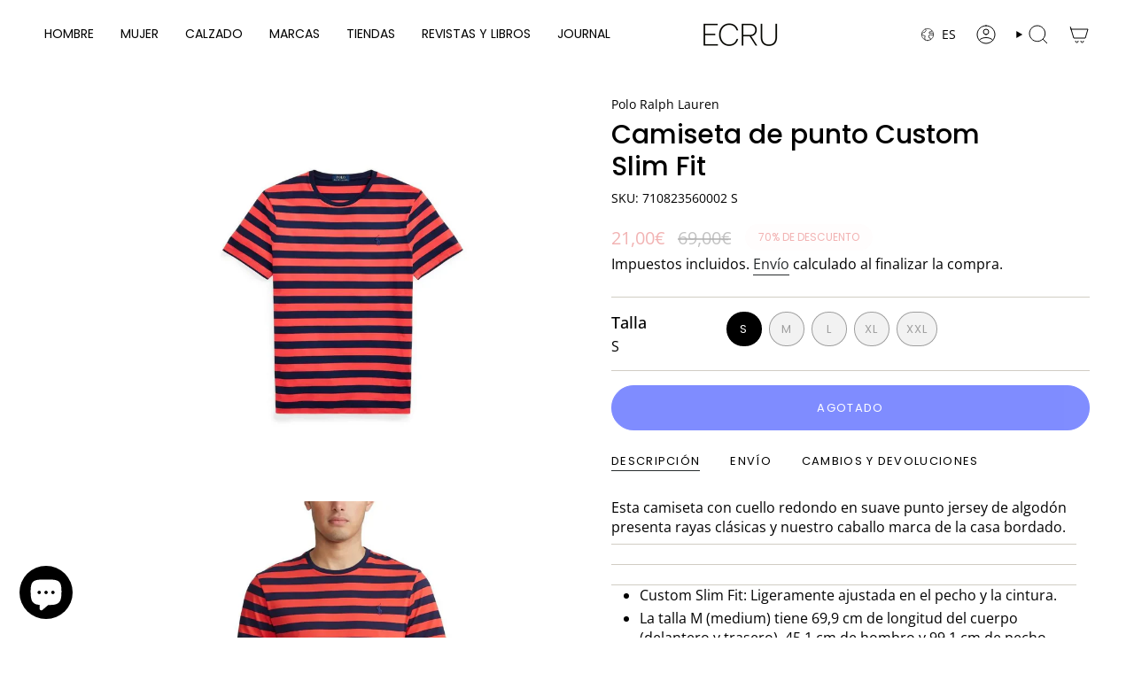

--- FILE ---
content_type: application/javascript
request_url: https://www.ecru.es/apps/sap/1768567850/api/2/S1lcy5teXNob3BpZnkuY29tZWNyd.js
body_size: 169948
content:
window.tdfEventHub.TriggerEventOnce('data_app2',{"offers":{"1":{"56653":{"discount":{"type_id":1,"value":15},"id":56653,"message":"15%","product_groups":[{"ids":[6555928100899,6606745108515,6602554900515,6555927150627,6555924267043,6585125044259,6579419250723,8371412140375,6586513195043,8367282946391,6770864422947,6577851334691,9584556671319,6699918819363,6786032336931,6632369192995,8523888918871,6647366746147,6647362617379,6647361110051,6640702324771,9543978090839,6662453395491,6647362256931,9318007177559,9006350598487,6555930656803,9582524825943,6659093921827,6791877099555,6606762213411,9594074136919,8372612858199,6630977929251,6668474351651,9584508272983,6630968590371,6618116882467,6786859860003,6659759407139,6630948339747,6602570596387,8655050768727,8494054408535,9609100853591,6634035839011,9006319206743,6746397016099,6745777373219,6630763659299,8372700479831,6684004450339,6675761758243,9543919141207,9543902265687,8976451535191,6746385776675,6692084351011,6602556702755,6757215338531,6746396721187,6698752147491,9711590539607,9543844102487,8797382934871,6663075266595,6625899937827,9856742687063,8903891452247,8551491207511,6757214748707,6745781665827,9560079565143,9450025320791,8644629463383,6630957940771,6549183135779,9780035486039,6741889482787,8915356352855,8880460726615,8644685103447,6630960398371,6621030219811,6552877989923,10389182579031,9748680704343,8522775560535,6686594301987,9779451232599,8632092754263,6795577655331,6746382925859,6620310274083,6791854817315,6741515173923,6679190339619,9796706500951,8681590980951,6730949296163,6663069204515,9857277854039,9594008994135,9561862898007,9449967878487,8977847026007,8756891877719,6746406715427,6705509531683,6679190143011,6649452036131,6645116043299,9318036734295,9042964447575,6757216518179,6757214486563,6741880340515,6727218626595,6620513206307,10466091958615,9633966948695,9609172255063,9560088281431,8915338461527,8632075026775,8615370817879,8551451492695,6786465136675,6695707410467,6573959118883,10344480309591,8980397261143,8928183910743,8655111094615,8637272523095,6770946506787,6662708887587,6659761078307,6620308930595,6618773553187,9001792667991,8655059386711,8609244283223,6745782747171,6716756459555,6706090836003,6692074487843,6686595416099,10280678293847,9857295450455,9819019837783,9780040499543,9013472657751,8730936803671,8663642112343,8609237270871,8352983220567,8340584399191,6746381778979,6745783107619,6663081656355,6620764864547,10291015582039,10233034965335,9972128088407,9905515626839,9818969997655,9818947322199,9780029260119,9766598181207,9764955160919,9624215224663,8982794797399,8976480665943,8948970651991,8930392506711,8880557097303,8656193323351,8637362536791,8615377174871,8354177515863,8354028159319,6694265323555,6662880690211,10452085211479,10404066853207,10403936960855,10317354467671,10204014215511,9972125040983,9796740317527,9796732617047,9766608929111,9766600343895,9745108107607,9633995718999,9029326766423,8988370862423,8928175194455,8756610138455,8756379877719,8674263630167,8637383180631,8353000358231,6671476195363,6662714097699,6633512271907,10450793333079,10409650061655,10404070490455,10349235470679,10347142349143,10233026871639,9957731860823,9818912031063,9818845249879,9766630359383,9624138088791,9567829459287,9551582495063,9445407064407,9318056952151,8980966768983,8963116859735,8862988108119,8729913688407,8681241117015,8637372268887,8634870792535,8595174293847,8526959477079,8522719986007,8354029666647,8331672027479,6791822213155,6755160227875,6726609567779,6662712721443,6627822370851,10452080329047,10420980515159,10420977992023,10407796769111,10404020748631,10403920904535,10387513508183,10347260510551,10312104313175,10294710862167,10237131718999,10203848573271,9966016233815,9880274534743,9781600518487,9781539078487,9766615220567,9765133058391,9754454425943,9575873577303,9575864041815,9565039526231,9543730135383,9343453167959,8998486737239,8980391592279,8937838936407,8918032220503,8905429909847,8615351910743,8564785480023,8560010199383,6786942959651,6786939977763,6770886410275,6750789271587,6720277119011,6720276922403,6689017593891,6662897762339,6662713180195,6662706528291,6661948571683,6649506824227,6555937013795,10465092698455,10452103004503,10452081181015,10420980875607,10404073079127,10403955704151,10387500269911,10385108402519,10349654966615,10331554840919,10237713908055,10206357029207,10204010283351,10203991441751,10091950113111,9987946021207,9972102988119,9957731107159,9905463329111,9880173150551,9789053337943,9781517648215,9769385034071,9745129800023,9653124333911,9653058371927,9630704566615,9623295852887,9618435834199,9612178653527,9572672602455,8963121807703,8948967965015,8946363695447,8937747841367,8937741123927,8905296675159,8852469023063,8677005820247,8595130220887,8588970754391,8583819952471,8357800214871,8354175844695,8345761907031,6791818510371,6782172233763,6750906941475,6745770524707,6741489188899,6705443045411,6695710261283,6671518335011,6662888128547,6662871777315,6662716424227,6662711312419,10464641778007,10453239464279,10424772919639,10420976353623,10409602580823,10403890921815,10403865493847,10397818519895,10387196281175,10377880535383,10365512286551,10346724983127,10294711648599,10288143630679,10251628478807,10251394548055,10219681710423,10091933532503,10081276658007,10001332240727,9957733859671,9932507152727,9932504105303,9932499747159,9932494635351,9932479332695,9932470747479,9913230590295,9905536074071,9880335581527,9860007100759,9859878814039,9831083114839,9779455492439,9769383067991,9769381658967,9765015224663,9755879014743,9748684013911,9635238412631,9596898640215,9002028597591,8982798500183,8979782336855,8962621342039,8948984545623,8943043019095,8936708899159,8928069812567,8836563272023,8711784104279,8580969759063,8526580089175,8345764036951,6787781066787,6786932801571,6741495087139,6721862598691,6688296435747,6676374519843,6662710558755,6657434910755,6652971647011,6635748753443,6617711083555,10452094943575,10452082164055,10451593363799,10451583500631,10449357930839,10444797608279,10412153373015,10387299664215,10387210240343,10387178062167,10371646488919,10362695319895,10362664255831,10356514586967,10336779043159,10312363376983,10312234467671,10302185898327,10297699041623,10297414091095,10294711419223,10288806068567,10288637641047,10251636212055,10251413389655,10247083950423,10233036964183,10053801673047,9973893562711,9917891510615,9915775222103,9913653494103,9913608372567,9844332233047,9745163813207,9745084023127,9662670373207,9633956266327,9624252645719,9618432426327,9575806206295,9450015981911,9366159819095,9343357911383,9012775747927,8996698227031,8982788833623,8962627141975,8932769923415,8914065523031,8907157471575,8900333863255,8880438378839,8862958092631,8796367192407,8757445919063,8607950012759,8595171606871,8595164463447,8594665111895,8589765509463,8526948532567,8465517510999,8410553975127,8410546405719,8397145964887,8393338192215,8345762660695,8340723204439,6786044330019,6755165208611,6733947240483,6721863024675,6696166653987,6662898122787,6662873120803,6662707150883,10453475721559,10453246902615,10452133118295,10451588448599,10451587236183,10449359831383,10449355604311,10409616802135,10405289820503,10404028973399,10397830906199,10395487666519,10385121739095,10382077722967,10378123772247,10371145564503,10366591369559,10366583636311,10362684375383,10362573554007,10362521485655,10359575118167,10349797802327,10349615776087,10332639035735,10302247174487,10294711615831,10294710665559,10291923976535,10291909034327,10280674001239,10278605652311,10272197738839,10249333604695,10240868057431,10232689230167,10157626687831,10091902009687,10078462378327,9979279278423,9965973700951,9951954534743,9923870785879,9917940367703,9912801952087,9831133610327,9781566439767,9766623576407,9748515684695,9714064425303,9714046271831,9653073543511,9635230613847,9627853390167,9625278710103,9621828108631,9618327863639,9596885238103,9575882359127,9439105614167,9424412049751,9012667318615,9007321448791,8996629545303,8948979761495,8932698456407,8910886469975,8900600070487,8730998833495,8729056739671,8655076852055,8595745997143,8575483904343,8561573757271,8547097903447,8547011821911,8547010249047,8537511952727,8528247554391,8471233823063,8359913390423,8345766461783,8340710818135,6795676254243,6758464323619,6746396524579,6737468555299,6737303699491,6698709745699,6688350961699,6687935627299,6685055483939,6671676112931,6671672180771,6664648949795,6662878265379,6655102320675,6653172809763,6646012346403,6621311402019,6617704857635,6594260860963,10466110341463,10451596247383,10451581829463,10444809175383,10444786008407,10424789238103,10424779702615,10424771051863,10424598167895,10404043555159,10403964289367,10399223906647,10397851418967,10395494449495,10395481669975,10387201655127,10385326735703,10385275781463,10385202151767,10385160077655,10385094345047,10384972185943,10384917332311,10382095941975,10377890595159,10371703538007,10371643408727,10371474784599,10367868830039,10366566367575,10365377675607,10362647216471,10362626867543,10349708214615,10346796286295,10335173706071,10324653113687,10312219525463,10307009610071,10301200597335,10297650086231,10297554698583,10294711583063,10294711386455,10291915522391,10288150839639,10288138617175,10287245394263,10278609879383,10276314317143,10272193053015,10258227822935,10239284969815,10203995537751,10202330595671,10202197492055,10157523009879,10087697482071,10079441715543,10078466408791,10072812290391,10069102756183,10066779996503,10044506931543,10031729574231,10009118343511,10001273323863,10001073668439,9965981040983,9965970489687,9965944308055,9963625251159,9962066739543,9958074057047,9957730386263,9957714166103,9951854756183,9951791972695,9944934580567,9934785347927,9932854067543,9922697265495,9917908287831,9917720363351,9913045320023,9912908841303,9904213918039,9887173116247,9882941292887,9869439238487,9817950093655,9789115924823,9789106389335,9789063889239,9780178649431,9780135788887,9769386934615,9765097406807,9748508737879,9714061115735,9632856965463,9610025271639,9603790209367,9587336282455,9572361797975,9564760768855,9561735856471,9552658628951,9552303161687,9436707357015,9424505897303,9424440394071,9341066084695,8990417977687,8982785982807,8963113156951,8948972159319,8946370969943,8946321326423,8945833935191,8938801987927,8936722137431,8917762244951,8914048352599,8902491799895,8860739862871,8837032608087,8836602528087,8757205565783,8736225722711,8735334662487,8655103033687,8654955479383,8614447874391,8606686576983,8583872086359,8583845773655,8580715741527,8578209251671,8575486329175,8575164547415,8556025446743,8540814115159,8536377753943,8535513760087,8528225861975,8385639514455,8345787728215,6793310404643,6793309388835,6787806265379,6787776020515,6730514038819,6730396205091,6695740342307,6663950860323,6662879936547,6662705872931,6619088060451,6602787979299,10454322839895,10454313369943,10453368897879,10453229994327,10444896731479,10444834799959,10444765921623,10424812175703,10424762990935,10424510808407,10424393531735,10405321441623,10404076126551,10404057907543,10404034249047,10399263359319,10399252185431,10397807935831,10387554894167,10385318707543,10385293082967,10385238098263,10385207820631,10385194287447,10385163911511,10385027596631,10378113155415,10368070582615,10366610637143,10365636936023,10365619470679,10365560488279,10360962875735,10360949702999,10360930435415,10356535460183,10356528873815,10339538796887,10332618293591,10331949662551,10312374518103,10302135402839,10302052335959,10297607553367,10291918635351,10288788570455,10288140386647,10285878477143,10285838303575,10282843767127,10280684355927,10279570014551,10278607225175,10276398137687,10276361634135,10276294099287,10258183717207,10258125357399,10257958961495,10249287172439,10233754026327,10233023791447,10231069475159,10231062462807,10222611431767,10220374065495,10220338643287,10202233373015,10167857578327,10157725483351,10108893626711,10087390118231,10079455478103,10078188405079,10078131192151,10066583716183,10063978266967,10044559163735,10031450554711,10031438496087,10010494042455,10002901238103,10001317364055,10001206280535,10000988832087,9995861098839,9995848876375,9988507074903,9988001857879,9986929230167,9972120289623,9966019379543,9965965115735,9964485116247,9959410401623,9958078808407,9958076154199,9957735727447,9951714017623,9951633604951,9932379128151,9915734622551,9913058001239,9913024512343,9887182946647,9867189354839,9866983768407,9803621106007,9780144013655,9780033651031,9769385886039,9754706674007,9754309787991,9748689256791,9748535476567,9653162705239,9653044216151,9632440746327,9624986779991,9594123649367,9570680897879,9567718637911,9561987350871,9561488785751,9438987518295,9436756312407,9424476176727,9366135800151,9042986762583,9033111273815,9021194142039,8990421156183,8978177851735,8964275208535,8946372673879,8938811326807,8930262778199,8918017442135,8911120499031,8907112972631,8905243001175,8905157017943,8903864025431,8862924734807,8854719988055,8737531101527,8735328010583,8732247458135,8685851672919,8664283447639,8615340048727,8595141034327,8583742587223,8580141777239,8577970635095,8575444877655,8575441371479,8540845015383,8537457918295,8536379720023,8534927737175,8447305646423,8424757297495,8385641054551,8385622180183,8372694188375,8372627145047,8363793809751,8359963132247,6795462705187,6795454808099,6791076315171,6791064256547,6788507664419,6787806101539,6761695051811,6739525763107,6737449713699,6734360051747,6733928169507,6733921583139,6733911785507,6730525179939,6730513481763,6721699348515,6677438660643,6664651374627,6662712131619,6652973318179,6619091435555,6555938979875,10476594856279,10467856941399,10467140534615,10467139551575,10467139322199,10467138830679,10453944041815,10449417863511,10444745736535,10433850016087,10433438089559,10424782782807,10424649187671,10419488588119,10413410976087,10408176386391,10407415382359,10399602278743,10399486607703,10399479529815,10399292227927,10399021400407,10397875568983,10395443495255,10387642843479,10387569639767,10387355042135,10387347374423,10387317522775,10385766121815,10385748427095,10385181049175,10385168761175,10371561849175,10367929876823,10366526259543,10360994693463,10356541292887,10356537688407,10344649851223,10339572842839,10339539452247,10338321170775,10338119516503,10338095006039,10336741785943,10334673699159,10334490034519,10332616524119,10324802470231,10324668776791,10309200445783,10307602481495,10307033432407,10307018752343,10300405612887,10300360491351,10300330639703,10291927351639,10288596779351,10288588652887,10288545300823,10288144908631,10285902168407,10285897515351,10285853704535,10285848592727,10284834783575,10284817088855,10278608601431,10272814367063,10265312756055,10265222381911,10258001789271,10257978425687,10257969676631,10256113631575,10251450155351,10251440095575,10249057993047,10237817618775,10232755257687,10232679989591,10232679301463,10231040344407,10225927389527,10220325470551,10219706351959,10209377419607,10206381834583,10204047114583,10202193199447,10202162757975,10147288252759,10087477608791,10069373813079,10069258928471,10064037380439,10061965328727,10050572484951,10043017953623,10041413239127,10040432492887,10040407523671,10040385438039,10033792123223,10031489122647,10031463137623,10031402254679,10009148424535,10001277813079,10001154769239,9999309832535,9999274705239,9999262974295,9995880497495,9993007759703,9986926838103,9986920907095,9986915565911,9979284226391,9979272757591,9972115243351,9972111081815,9965988839767,9965958103383,9965956530519,9962274586967,9959486062935,9959463878999,9957737955671,9957732745559,9957729960279,9957717082455,9930881728855,9930878419287,9924817715543,9923872784727,9923015573847,9923010625879,9923003842903,9922693202263,9913707168087,9913114067287,9913108758871,9890876162391,9887251988823,9869474693463,9869422526807,9867161305431,9865783902551,9865743991127,9850999963991,9842289508695,9817933807959,9810856116567,9781579481431,9776021635415,9766352453975,9766346391895,9765103567191,9697805795671,9697783644503,9664453214551,9656507531607,9637980799319,9618324816215,9610347741527,9575898612055,9575889731927,9570663334231,9552447897943,9552399237463,9539332604247,9520722411863,9518124532055,9449988587863,9424453992791,9021222158679,9021155049815,9017864061271,9017821266263,9009308041559,8998916129111,8998906921303,8996655366487,8980169949527,8978076467543,8952431411543,8946327191895,8946304221527,8938822369623,8928101269847,8918330278231,8880518594903,8860914024791,8736638435671,8683930812759,8670021255511,8666594378071,8666183303511,8655304655191,8655043002711,8654971175255,8654968324439,8619878449495,8614414909783,8594667176279,8580996497751,8580821582167,8575501795671,8575484723543,8575429116247,8575425839447,8569493586263,8536368808279,8472542478679,8459096129879,8404618215767,8385637941591,8367230288215,8366276346199,8359964901719,8359963853143,8354169291095,8345996722519,8342846275927,6795511496739,6795505532963,6795497930787,6794648649763,6791640350755,6770499420195,6762469883939,6761720348707,6730519216163,6723070689315,6705005559843,6696168620067,6672073523235,6666230169635,6660032102435,6659645145123,6653162389539,6626005450787,6619095302179,6555938390051,10482622857559,10482597921111,10473007022423,10471170441559,10470016254295,10467868574039,10467859267927,10467856154967,10467853893975,10467848356183,10467139912023,10466102542679,10462137188695,10459710849367,10459649179991,10455378919767,10453920612695,10453382496599,10453263352151,10450597216599,10450585813335,10444819005783,10444818940247,10444808880471,10444773818711,10444663390551,10436432724311,10433428291927,10433404141911,10433294893399,10433284702551,10425019400535,10425019171159,10425018810711,10425017008471,10425015697751,10425015304535,10425015271767,10425015140695,10425015107927,10425014255959,10425013731671,10425013698903,10425013567831,10425013010775,10425012453719,10424643944791,10424638931287,10424440783191,10424403525975,10413406552407,10408300282199,10405329764695,10405307908439,10405266686295,10403975496023,10399596773719,10399570297175,10399487787351,10399448006999,10399312380247,10399305892183,10399290655063,10397464166743,10397406986583,10397404004695,10395476197719,10395453096279,10395317240151,10388811809111,10388741259607,10388738965847,10388713963863,10387450790231,10387325583703,10385787683159,10385730568535,10385719034199,10385702912343,10385384079703,10385377067351,10385369923927,10385361895767,10385345708375,10385342792023,10385336435031,10385313366359,10382065238359,10378259726679,10371728572759,10371147432279,10368088080727,10362557858135,10362540196183,10362492059991,10362490028375,10360118804823,10360102355287,10360085086551,10360032100695,10359737745751,10359668179287,10356526350679,10356515668311,10354656346455,10354620858711,10345466560855,10344608661847,10344510161239,10339585917271,10339550134615,10338099855703,10334620418391,10332617539927,10332615278935,10331943895383,10331665662295,10328686068055,10328623055191,10315397038423,10312395555159,10312380154199,10312370618711,10310482919767,10309212504407,10309209588055,10309189173591,10307647013207,10307630137687,10302132978007,10301025222999,10301024043351,10300550807895,10300479373655,10300469379415,10300460237143,10300349022551,10300047229271,10300028354903,10299923005783,10297877004631,10297794691415,10293642395991,10293624209751,10293492941143,10292292616535,10292273906007,10292249821527,10292237074775,10292043481431,10291958972759,10291118932311,10288736502103,10288629809495,10288583016791,10288133341527,10287125037399,10287032074583,10286008205655,10285980123479,10285928710487,10285916258647,10285869072727,10284826591575,10284790120791,10284785631575,10284759515479,10284740706647,10282848715095,10279960871255,10279925776727,10279790772567,10279758922071,10276219060567,10273507705175,10272742048087,10271658672471,10271467438423,10271428084055,10270388420951,10265265832279,10265235521879,10265197838679,10265181716823,10265157108055,10264109711703,10258008179031,10257954832727,10256120676695,10255692530007,10255592063319,10240280035671,10237382984023,10237255057751,10232745623895,10232734024023,10232730845527,10232688476503,10232686772567,10231056859479,10231051288919,10222609924439,10220352536919,10217702130007,10217684894039,10217660350807,10209400291671,10209396457815,10206425710935,10204023357783,10202306183511,10202268893527,10202173342039,10202140672343,10167953850711,10167886905687,10167874650455,10167758127447,10147302834519,10087650951511,10087617331543,10087477018967,10087340376407,10087295746391,10083810181463,10079617614167,10079548211543,10079491817815,10072725750103,10072702320983,10066885706071,10050711421271,10050570256727,10044754788695,10044700819799,10044682076503,10042914210135,10042898350423,10040426168663,10040401035607,10033769480535,10033428824407,10033399988567,10031748710743,10031678947671,10031670133079,10031580086615,10031501672791,10028231360855,10028068569431,10028045533527,10012810019159,10009143935319,10004936556887,10002757091671,9999381823831,9999303770455,9993544237399,9991730856279,9986898067799,9971693093207,9966003388759,9965431914839,9957750112599,10011757805911,10459667169623,9922684059991,8604868739415,10469943476567,10433690272087,9971694829911,10336834552151,9865767485783,8735334007127,10028099993943,10167992385879,10033307025751,10425012683095,9842626527575,8736636633431,6770004820003,10425013764439,10482766283095,9912558420311,9635247096151,8427461738839,9986890563927,10209421558103,10096429564247,9943146627415,8565417279831,10480070230359,9776221847895,10425013502295,10248817246551,8583441154391,10090282942807,10285957677399,9865860481367,10425013666135,9017800524119,10467836395863,10202299203927,9865923199319,6761739190307,8836846747991,8371407389015,6653147447331,10466103689559,8439133569367,10467851272535,10312292270423,8796484927831,10054026887511,8458998579543,9612092080471,10004866892119,10309151490391,10001149296983,9851496464727,10425019007319,10467142173015,10455364895063,10031729803607,8595136020823,8655335129431,10239377899863,9017811140951,10462143283543,10425018712407,10466096808279,10455385997655,10202245431639,8735324897623,10475537236311,9917730324823,9817920930135,8580126376279,9766653624663,9938010833239,9843953107287,9865897771351,9865885647191,10476638863703,10359940022615,9575914307927,9039902376279,9934471561559,10354594939223,10331947270487,8560195338583,10028227166551,9039880683863,10482650972503,10028218614103,10273293861207,6734358315043,8559924085079,8340696465751,10271559942487,10270412636503,8870677741911,9865853600087,6671827927075,10468759273815,10397396304215,10002817646935,8577977942359,10291960774999,10278612566359,9758222942551,10397579575639,9424470507863,6761744924707,10425012748631,10336831078743,8664268439895,10249330852183,9869235814743,10292296515927,8996665491799,6787792699427,9844096991575,10087314882903,10072680038743,8940319277399,9039840411991,9766654443863,9525293089111,10344421851479,9944931598679,9917827449175,10309206999383,9957749031255,6739544014883,10485683978583,9009312760151,8938802446679,6598640500771,9851057766743,9766653591895,10482800820567,9632643744087,9934757626199,10300514992471,6608106913827,10425012715863,9995787862359,9947368325463,8664263819607,10388713537879,8352969064791,8880399679831,10286030422359,8547120152919,8353202766167,10425014747479,10229537112407,9999314551127,8946205786455,10083838460247,8528234348887,10425018122583,10028062015831,10312192557399,10284730417495,10482753306967,10344536965463,10271627411799,6725378441251,10292269842775,10336669401431,9697777844567,9839226421591,10271479923031,10219651793239,9866051420503,10399369986391,10359562699095,9938449400151,8962611675479,10425019334999,10425013829975,9758226088279,10292226589015,10404089495895,10485843657047,9840668442967,9923160867159,10425016680791,9920564232535,10305158545751,8837004198231,10011742929239,9957719114071,10399443321175,10344416346455,10444795773271,10312379236695,8940389957975,8938800546135,9520477438295,10425018351959,10031485780311,10475803836759,10473005941079,9865776267607,10344370667863,8664288493911,10366599364951,10068998390103,10485777203543,10425013305687,9947249279319,8345996132695,9844178747735,8345996263767,8996636623191,10255717204311,10040396546391,10405282480471,10072739348823,9039872033111,10256141746519,10292052951383,10288731291991,9780031717719,9766654083415,10425017106775,10292256964951,9624995627351,10271512822103,9932541133143,10425015238999,10312456470871,10297856295255,8560239477079,9915841872215,9365963374935,10454259827031,10344437743959,9789160227159,8736248201559,8424802582871,9851372994903,10220304171351,8796866740567,10408231043415,10202204307799,8734582997335,10475813929303,10397893689687,9844038795607,10331952185687,10286043529559,8655081800023,9869497237847,9610335650135,10011767046487,9596763603287,10309160141143,10482676564311,9971688341847,8424780497239,8880505946455,10455745691991,10455376462167,9632398901591,10399331647831,9575842152791,8528244638039,8937946513751,10476545868119,10217761210711,9971691028823,10002852905303,8735336923479,10043245199703,9917704995159,8367220883799,10279826850135,10450590433623,10264054169943,9869343981911,8948961050967,6626006237219,10407842546007,10078178279767,8580898160983,10397091201367,10425018384727,10271548768599,10368110231895,10300558147927,10425013862743,10328667423063,9572285514071,9621865136471,9572313399639,10239363907927,6653163307043,10204031189335,10399362285911,9944930451799,10481811390807,10292202438999,10455752769879,10425013436759,10378124919127,10339571401047,8583912358231,10407818101079,9566317085015,8940392710487,10012843082071,8946210341207,9869282836823,9895972241751,10203818885463,9930879107415,8936790360407,8663669047639,6716807741475,9765037277527,10378131210583,10292283015511,8736496255319,10312224964951,8345678545239,9575813546327,10356523172183,10308845306199,10233017008471,8640233111895,10079625707863,9021319807319,10012856385879,9572559126871,10264100340055,9664351666519,6721848377379,10397901128023,10249144074583,9934843740503,10248846803287,10484342980951,10425015599447,6739527434275,10368054362455,10108930130263,10087703511383,10312434352471,9924903305559,9596863545687,10425014092119,9572307796311,10328620335447,6730340073507,8535495246167,10424808964439,9934824931671,10271432671575,9851463696727,10425019302231,10309157454167,6633115975715,10079559287127,6762470146083,10255660581207,8655047000407,6739544440867,9932381618519,10264105156951,8998523011415,9869314457943,9565884973399,10387398459735,10481779376471,10446643626327,8910925463895,10079551947095,8340594753879,10033728880983,8870803898711,9842390794583,9923085795671,9334592602455,8664295965015,10485752004951,9854171087191,10292241662295,10256151118167,10436428267863,10264094277975,10472855011671,8583402389847,9696139280727,10255655797079,10425012814167,9606791823703,10152396751191,10090295329111,10271422513495,10395502018903,9869145538903,10359766155607,8547730915671,10425015664983,10108918366551,8655294464343,8932719362391,6608109109283,10359760159063,10292290715991,10293651669335,6679968448547,10478053851479,10004922597719,10446696251735,9930876944727,10459849523543,10011736899927,10312204190039,10232682086743,8964271669591,8664293769559,10464869581143,9851476312407,8615363674455,10455409394007,10308830822743,8536368415063,8936795636055,9039895462231,10338165621079,9840684269911,8583547846999,10033420173655,8385642692951,10232722686295,6621396238371,10072732467543,10285858128215,8928137511255,8909393690967,9844222722391,10284712788311,6695738114083,10467823944023,9436741534039,9839211151703,8733625155927,9895925940567,9775842492759,8712385167703,10004936261975,10339540894039,8634745520471,10265204097367,10385358291287,10079507513687,10028161990999,10292260864343,10482710380887,8565275623767,10299901804887,9445546754391,9986889843031,10444791939415,10292240613719,10378259005783,10344253849943,10265148195159,10455716069719,6674845892643,10270358143319,8734592696663,10301014344023,8910914552151,10425019105623,6747757510691,10069458583895,10288715497815,8540839117143,10399603589463,8604872245591,9957743558999,8583731249495,10371440116055,10087688503639,10425015468375,9930883563863,9039863939415,8796143321431,9572376445271,9823401345367,10331955954007,10331918827863,8910904328535,8655036776791,10331928232279,10292185760087,10168033247575,10312383136087,10044566143319,10195768344919,10478144782679,10468518101335,8735329190231,10336652788055,10399322767703,9999466791255,10004936065367,9618420466007,6739549159459,10459865547095,10344399995223,10337627111767,9923284828503,8575487705431,10336650559831,9840673292631,8735333122391,10219639669079,8535495770455,8734705221975,9947319468375,9854156898647,10286059127127,10338129936727,10469950325079,6794846568483,10232751554903,10473880617303,10407952023895,10072721359191,10467842195799,10404000072023,10002818892119,10336832520535,8536363172183,10359710581079,10324696498519,10285940605271,10469965791575,10332619374935,9664455508311,9594097697111,10309224694103,10002812535127,9653044314455,10425014288727,10291122307415,9842610766167,10482721685847,10265210192215,9922589589847,9854177935703,10305229717847,6795480465443,10206420074839,8934412910935,9039886319959,10271462949207,10012779708759,9971681493335,10232690639191,10288658415959,10336751616343,9851335082327,9664379060567,8458996875607,9021065888087,10312220770647,10264058888535,10249260138839,9766633177431,9843947405655,10470055870807,10284929483095,10264125079895,10028065259863,10425013043543,9944929304919,10455755981143,10072696848727,10484292780375,9021294412119,10300250292567,10433829798231,9572325818711,10271458394455,10087485473111,10359703339351,9947247608151,10455714857303,9618456609111,10305113784663,10087628407127,9851425653079,8892765012311,10395437957463,10399583895895,8583447347543,10433344766295,10368028410199,9859702980951,10292187365719,8560260546903,6696233140259,9922721120599,8737538539863,6794846306339,10332612034903,6621396271139,9572657365335,8664291737943,10425013600599,10336777109847,10312255078743,9664442237271,10478059192663,10284832358743,8685744685399,9520150905175,9869383467351,9851213775191,6671692202019,10288709861719,9944938316119,10425015370071,8385620509015,10468775592279,10309164269911,9865980674391,9865874964823,9869215695191,9824407290199,8346764837207,8946190909783,10002859721047,6641853464611,8670018634071,10292286357847,10285953253719,10271195431255,9907214156119,8353095811415,10209410515287,10285987037527,9934859108695,10425017205079,10232723833175,8870028411223,10004859879767,9923092840791,10399563219287,10011707834711,8902496878935,10378136682839,10395469152599,9854070489431,8565407088983,10425015796055,9842362417495,10292299465047,9618319114583,9839052194135,10255704555863,9923169354071,10029844070743,10271508103511,9627848048983,10271213355351,6749643178019,6626010103843,9934850294103,10293637153111,10033362567511,8363797086551,10473004335447,10444787482967,9656908808535,9913795707223,9907219693911,9844239728983,10485986525527,10425014223191,9962406379863,10484036403543,10453444591959,10239360172375,10425014714711,8964276257111,10425012978007,10425012912471,10476894716247,10286236205399,8472550932823,10002944819543,9930879762775,10033284251991,9865771450711,10217692692823,10312286339415,10425016648023,10028236996951,9865911075159,8736639910231,9947373207895,10270359454039,10233742360919,10202291437911,10481841307991,10232750834007,8424791277911,8735326273879,10344444920151,9610338926935,8666585104727,8547019424087,8535492657495,10425012584791,10344289370455,10264135663959,9947327234391,10312211104087,8580885414231,10028051398999,8547030237527,10028179489111,8902690537815,8439166665047,10467838951767,10424375279959,9865903702359,9851280916823,10425012617559,9922584281431,10331933704535,8948957938007,10292213121367,9738609459543,9572296753495,8892898836823,10308858708311,9917740155223,9842246091095,10284778258775,10167904764247,10278635077975,10206414799191,10204028371287,8928162349399,9947250917719,10387619447127,10470021988695,8735327453527],"type_id":3}],"trigger":{"pos_on":true,"segment_ids":[3721]}},"56720":{"discount":{"type_id":1,"value":10},"id":56720,"message":"10%","product_groups":[{"ids":[6555928100899,6606745108515,6602554900515,6555927150627,6555924267043,6585125044259,6579419250723,8371412140375,6586513195043,8367282946391,6770864422947,6577851334691,9584556671319,6699918819363,6786032336931,6632369192995,8523888918871,6647366746147,6647362617379,6647361110051,6640702324771,9543978090839,6662453395491,6647362256931,9318007177559,9006350598487,6555930656803,9582524825943,6659093921827,6791877099555,6606762213411,9594074136919,8372612858199,6630977929251,6668474351651,9584508272983,6630968590371,6618116882467,6786859860003,6659759407139,6630948339747,6602570596387,8655050768727,8494054408535,9609100853591,6634035839011,9006319206743,6746397016099,6745777373219,6630763659299,8372700479831,6684004450339,6675761758243,9543919141207,9543902265687,8976451535191,6746385776675,6692084351011,6602556702755,6757215338531,6746396721187,6698752147491,9711590539607,9543844102487,8797382934871,6663075266595,6625899937827,9856742687063,8903891452247,8551491207511,6757214748707,6745781665827,9560079565143,9450025320791,8644629463383,6630957940771,6549183135779,9780035486039,6741889482787,8915356352855,8880460726615,8644685103447,6630960398371,6621030219811,6552877989923,10389182579031,9748680704343,8522775560535,6686594301987,9779451232599,8632092754263,6795577655331,6746382925859,6620310274083,6791854817315,6741515173923,6679190339619,9796706500951,8681590980951,6730949296163,6663069204515,9857277854039,9594008994135,9561862898007,9449967878487,8977847026007,8756891877719,6746406715427,6705509531683,6679190143011,6649452036131,6645116043299,9318036734295,9042964447575,6757216518179,6757214486563,6741880340515,6727218626595,6620513206307,10466091958615,9633966948695,9609172255063,9560088281431,8915338461527,8632075026775,8615370817879,8551451492695,6786465136675,6695707410467,6573959118883,10344480309591,8980397261143,8928183910743,8655111094615,8637272523095,6770946506787,6662708887587,6659761078307,6620308930595,6618773553187,9001792667991,8655059386711,8609244283223,6745782747171,6716756459555,6706090836003,6692074487843,6686595416099,10280678293847,9857295450455,9819019837783,9780040499543,9013472657751,8730936803671,8663642112343,8609237270871,8352983220567,8340584399191,6746381778979,6745783107619,6663081656355,6620764864547,10291015582039,10233034965335,9972128088407,9905515626839,9818969997655,9818947322199,9780029260119,9766598181207,9764955160919,9624215224663,8982794797399,8976480665943,8948970651991,8930392506711,8880557097303,8656193323351,8637362536791,8615377174871,8354177515863,8354028159319,6694265323555,6662880690211,10452085211479,10404066853207,10403936960855,10317354467671,10204014215511,9972125040983,9796740317527,9796732617047,9766608929111,9766600343895,9745108107607,9633995718999,9029326766423,8988370862423,8928175194455,8756610138455,8756379877719,8674263630167,8637383180631,8353000358231,6671476195363,6662714097699,6633512271907,10450793333079,10409650061655,10404070490455,10349235470679,10347142349143,10233026871639,9957731860823,9818912031063,9818845249879,9766630359383,9624138088791,9567829459287,9551582495063,9445407064407,9318056952151,8980966768983,8963116859735,8862988108119,8729913688407,8681241117015,8637372268887,8634870792535,8595174293847,8526959477079,8522719986007,8354029666647,8331672027479,6791822213155,6755160227875,6726609567779,6662712721443,6627822370851,10452080329047,10420980515159,10420977992023,10407796769111,10404020748631,10403920904535,10387513508183,10347260510551,10312104313175,10294710862167,10237131718999,10203848573271,9966016233815,9880274534743,9781600518487,9781539078487,9766615220567,9765133058391,9754454425943,9575873577303,9575864041815,9565039526231,9543730135383,9343453167959,8998486737239,8980391592279,8937838936407,8918032220503,8905429909847,8615351910743,8564785480023,8560010199383,6786942959651,6786939977763,6770886410275,6750789271587,6720277119011,6720276922403,6689017593891,6662897762339,6662713180195,6662706528291,6661948571683,6649506824227,6555937013795,10465092698455,10452103004503,10452081181015,10420980875607,10404073079127,10403955704151,10387500269911,10385108402519,10349654966615,10331554840919,10237713908055,10206357029207,10204010283351,10203991441751,10091950113111,9987946021207,9972102988119,9957731107159,9905463329111,9880173150551,9789053337943,9781517648215,9769385034071,9745129800023,9653124333911,9653058371927,9630704566615,9623295852887,9618435834199,9612178653527,9572672602455,8963121807703,8948967965015,8946363695447,8937747841367,8937741123927,8905296675159,8852469023063,8677005820247,8595130220887,8588970754391,8583819952471,8357800214871,8354175844695,8345761907031,6791818510371,6782172233763,6750906941475,6745770524707,6741489188899,6705443045411,6695710261283,6671518335011,6662888128547,6662871777315,6662716424227,6662711312419,10464641778007,10453239464279,10424772919639,10420976353623,10409602580823,10403890921815,10403865493847,10397818519895,10387196281175,10377880535383,10365512286551,10346724983127,10294711648599,10288143630679,10251628478807,10251394548055,10219681710423,10091933532503,10081276658007,10001332240727,9957733859671,9932507152727,9932504105303,9932499747159,9932494635351,9932479332695,9932470747479,9913230590295,9905536074071,9880335581527,9860007100759,9859878814039,9831083114839,9779455492439,9769383067991,9769381658967,9765015224663,9755879014743,9748684013911,9635238412631,9596898640215,9002028597591,8982798500183,8979782336855,8962621342039,8948984545623,8943043019095,8936708899159,8928069812567,8836563272023,8711784104279,8580969759063,8526580089175,8345764036951,6787781066787,6786932801571,6741495087139,6721862598691,6688296435747,6676374519843,6662710558755,6657434910755,6652971647011,6635748753443,6617711083555,10452094943575,10452082164055,10451593363799,10451583500631,10449357930839,10444797608279,10412153373015,10387299664215,10387210240343,10387178062167,10371646488919,10362695319895,10362664255831,10356514586967,10336779043159,10312363376983,10312234467671,10302185898327,10297699041623,10297414091095,10294711419223,10288806068567,10288637641047,10251636212055,10251413389655,10247083950423,10233036964183,10053801673047,9973893562711,9917891510615,9915775222103,9913653494103,9913608372567,9844332233047,9745163813207,9745084023127,9662670373207,9633956266327,9624252645719,9618432426327,9575806206295,9450015981911,9366159819095,9343357911383,9012775747927,8996698227031,8982788833623,8962627141975,8932769923415,8914065523031,8907157471575,8900333863255,8880438378839,8862958092631,8796367192407,8757445919063,8607950012759,8595171606871,8595164463447,8594665111895,8589765509463,8526948532567,8465517510999,8410553975127,8410546405719,8397145964887,8393338192215,8345762660695,8340723204439,6786044330019,6755165208611,6733947240483,6721863024675,6696166653987,6662898122787,6662873120803,6662707150883,10453475721559,10453246902615,10452133118295,10451588448599,10451587236183,10449359831383,10449355604311,10409616802135,10405289820503,10404028973399,10397830906199,10395487666519,10385121739095,10382077722967,10378123772247,10371145564503,10366591369559,10366583636311,10362684375383,10362573554007,10362521485655,10359575118167,10349797802327,10349615776087,10332639035735,10302247174487,10294711615831,10294710665559,10291923976535,10291909034327,10280674001239,10278605652311,10272197738839,10249333604695,10240868057431,10232689230167,10157626687831,10091902009687,10078462378327,9979279278423,9965973700951,9951954534743,9923870785879,9917940367703,9912801952087,9831133610327,9781566439767,9766623576407,9748515684695,9714064425303,9714046271831,9653073543511,9635230613847,9627853390167,9625278710103,9621828108631,9618327863639,9596885238103,9575882359127,9439105614167,9424412049751,9012667318615,9007321448791,8996629545303,8948979761495,8932698456407,8910886469975,8900600070487,8730998833495,8729056739671,8655076852055,8595745997143,8575483904343,8561573757271,8547097903447,8547011821911,8547010249047,8537511952727,8528247554391,8471233823063,8359913390423,8345766461783,8340710818135,6795676254243,6758464323619,6746396524579,6737468555299,6737303699491,6698709745699,6688350961699,6687935627299,6685055483939,6671676112931,6671672180771,6664648949795,6662878265379,6655102320675,6653172809763,6646012346403,6621311402019,6617704857635,6594260860963,10466110341463,10451596247383,10451581829463,10444809175383,10444786008407,10424789238103,10424779702615,10424771051863,10424598167895,10404043555159,10403964289367,10399223906647,10397851418967,10395494449495,10395481669975,10387201655127,10385326735703,10385275781463,10385202151767,10385160077655,10385094345047,10384972185943,10384917332311,10382095941975,10377890595159,10371703538007,10371643408727,10371474784599,10367868830039,10366566367575,10365377675607,10362647216471,10362626867543,10349708214615,10346796286295,10335173706071,10324653113687,10312219525463,10307009610071,10301200597335,10297650086231,10297554698583,10294711583063,10294711386455,10291915522391,10288150839639,10288138617175,10287245394263,10278609879383,10276314317143,10272193053015,10258227822935,10239284969815,10203995537751,10202330595671,10202197492055,10157523009879,10087697482071,10079441715543,10078466408791,10072812290391,10069102756183,10066779996503,10044506931543,10031729574231,10009118343511,10001273323863,10001073668439,9965981040983,9965970489687,9965944308055,9963625251159,9962066739543,9958074057047,9957730386263,9957714166103,9951854756183,9951791972695,9944934580567,9934785347927,9932854067543,9922697265495,9917908287831,9917720363351,9913045320023,9912908841303,9904213918039,9887173116247,9882941292887,9869439238487,9817950093655,9789115924823,9789106389335,9789063889239,9780178649431,9780135788887,9769386934615,9765097406807,9748508737879,9714061115735,9632856965463,9610025271639,9603790209367,9587336282455,9572361797975,9564760768855,9561735856471,9552658628951,9552303161687,9436707357015,9424505897303,9424440394071,9341066084695,8990417977687,8982785982807,8963113156951,8948972159319,8946370969943,8946321326423,8945833935191,8938801987927,8936722137431,8917762244951,8914048352599,8902491799895,8860739862871,8837032608087,8836602528087,8757205565783,8736225722711,8735334662487,8655103033687,8654955479383,8614447874391,8606686576983,8583872086359,8583845773655,8580715741527,8578209251671,8575486329175,8575164547415,8556025446743,8540814115159,8536377753943,8535513760087,8528225861975,8385639514455,8345787728215,6793310404643,6793309388835,6787806265379,6787776020515,6730514038819,6730396205091,6695740342307,6663950860323,6662879936547,6662705872931,6619088060451,6602787979299,10454322839895,10454313369943,10453368897879,10453229994327,10444896731479,10444834799959,10444765921623,10424812175703,10424762990935,10424510808407,10424393531735,10405321441623,10404076126551,10404057907543,10404034249047,10399263359319,10399252185431,10397807935831,10387554894167,10385318707543,10385293082967,10385238098263,10385207820631,10385194287447,10385163911511,10385027596631,10378113155415,10368070582615,10366610637143,10365636936023,10365619470679,10365560488279,10360962875735,10360949702999,10360930435415,10356535460183,10356528873815,10339538796887,10332618293591,10331949662551,10312374518103,10302135402839,10302052335959,10297607553367,10291918635351,10288788570455,10288140386647,10285878477143,10285838303575,10282843767127,10280684355927,10279570014551,10278607225175,10276398137687,10276361634135,10276294099287,10258183717207,10258125357399,10257958961495,10249287172439,10233754026327,10233023791447,10231069475159,10231062462807,10222611431767,10220374065495,10220338643287,10202233373015,10167857578327,10157725483351,10108893626711,10087390118231,10079455478103,10078188405079,10078131192151,10066583716183,10063978266967,10044559163735,10031450554711,10031438496087,10010494042455,10002901238103,10001317364055,10001206280535,10000988832087,9995861098839,9995848876375,9988507074903,9988001857879,9986929230167,9972120289623,9966019379543,9965965115735,9964485116247,9959410401623,9958078808407,9958076154199,9957735727447,9951714017623,9951633604951,9932379128151,9915734622551,9913058001239,9913024512343,9887182946647,9867189354839,9866983768407,9803621106007,9780144013655,9780033651031,9769385886039,9754706674007,9754309787991,9748689256791,9748535476567,9653162705239,9653044216151,9632440746327,9624986779991,9594123649367,9570680897879,9567718637911,9561987350871,9561488785751,9438987518295,9436756312407,9424476176727,9366135800151,9042986762583,9033111273815,9021194142039,8990421156183,8978177851735,8964275208535,8946372673879,8938811326807,8930262778199,8918017442135,8911120499031,8907112972631,8905243001175,8905157017943,8903864025431,8862924734807,8854719988055,8737531101527,8735328010583,8732247458135,8685851672919,8664283447639,8615340048727,8595141034327,8583742587223,8580141777239,8577970635095,8575444877655,8575441371479,8540845015383,8537457918295,8536379720023,8534927737175,8447305646423,8424757297495,8385641054551,8385622180183,8372694188375,8372627145047,8363793809751,8359963132247,6795462705187,6795454808099,6791076315171,6791064256547,6788507664419,6787806101539,6761695051811,6739525763107,6737449713699,6734360051747,6733928169507,6733921583139,6733911785507,6730525179939,6730513481763,6721699348515,6677438660643,6664651374627,6662712131619,6652973318179,6619091435555,6555938979875,10476594856279,10467856941399,10467140534615,10467139551575,10467139322199,10467138830679,10453944041815,10449417863511,10444745736535,10433850016087,10433438089559,10424782782807,10424649187671,10419488588119,10413410976087,10408176386391,10407415382359,10399602278743,10399486607703,10399479529815,10399292227927,10399021400407,10397875568983,10395443495255,10387642843479,10387569639767,10387355042135,10387347374423,10387317522775,10385766121815,10385748427095,10385181049175,10385168761175,10371561849175,10367929876823,10366526259543,10360994693463,10356541292887,10356537688407,10344649851223,10339572842839,10339539452247,10338321170775,10338119516503,10338095006039,10336741785943,10334673699159,10334490034519,10332616524119,10324802470231,10324668776791,10309200445783,10307602481495,10307033432407,10307018752343,10300405612887,10300360491351,10300330639703,10291927351639,10288596779351,10288588652887,10288545300823,10288144908631,10285902168407,10285897515351,10285853704535,10285848592727,10284834783575,10284817088855,10278608601431,10272814367063,10265312756055,10265222381911,10258001789271,10257978425687,10257969676631,10256113631575,10251450155351,10251440095575,10249057993047,10237817618775,10232755257687,10232679989591,10232679301463,10231040344407,10225927389527,10220325470551,10219706351959,10209377419607,10206381834583,10204047114583,10202193199447,10202162757975,10147288252759,10087477608791,10069373813079,10069258928471,10064037380439,10061965328727,10050572484951,10043017953623,10041413239127,10040432492887,10040407523671,10040385438039,10033792123223,10031489122647,10031463137623,10031402254679,10009148424535,10001277813079,10001154769239,9999309832535,9999274705239,9999262974295,9995880497495,9993007759703,9986926838103,9986920907095,9986915565911,9979284226391,9979272757591,9972115243351,9972111081815,9965988839767,9965958103383,9965956530519,9962274586967,9959486062935,9959463878999,9957737955671,9957732745559,9957729960279,9957717082455,9930881728855,9930878419287,9924817715543,9923872784727,9923015573847,9923010625879,9923003842903,9922693202263,9913707168087,9913114067287,9913108758871,9890876162391,9887251988823,9869474693463,9869422526807,9867161305431,9865783902551,9865743991127,9850999963991,9842289508695,9817933807959,9810856116567,9781579481431,9776021635415,9766352453975,9766346391895,9765103567191,9697805795671,9697783644503,9664453214551,9656507531607,9637980799319,9618324816215,9610347741527,9575898612055,9575889731927,9570663334231,9552447897943,9552399237463,9539332604247,9520722411863,9518124532055,9449988587863,9424453992791,9021222158679,9021155049815,9017864061271,9017821266263,9009308041559,8998916129111,8998906921303,8996655366487,8980169949527,8978076467543,8952431411543,8946327191895,8946304221527,8938822369623,8928101269847,8918330278231,8880518594903,8860914024791,8736638435671,8683930812759,8670021255511,8666594378071,8666183303511,8655304655191,8655043002711,8654971175255,8654968324439,8619878449495,8614414909783,8594667176279,8580996497751,8580821582167,8575501795671,8575484723543,8575429116247,8575425839447,8569493586263,8536368808279,8472542478679,8459096129879,8404618215767,8385637941591,8367230288215,8366276346199,8359964901719,8359963853143,8354169291095,8345996722519,8342846275927,6795511496739,6795505532963,6795497930787,6794648649763,6791640350755,6770499420195,6762469883939,6761720348707,6730519216163,6723070689315,6705005559843,6696168620067,6672073523235,6666230169635,6660032102435,6659645145123,6653162389539,6626005450787,6619095302179,6555938390051,10482622857559,10482597921111,10473007022423,10471170441559,10470016254295,10467868574039,10467859267927,10467856154967,10467853893975,10467848356183,10467139912023,10466102542679,10462137188695,10459710849367,10459649179991,10455378919767,10453920612695,10453382496599,10453263352151,10450597216599,10450585813335,10444819005783,10444818940247,10444808880471,10444773818711,10444663390551,10436432724311,10433428291927,10433404141911,10433294893399,10433284702551,10425019400535,10425019171159,10425018810711,10425017008471,10425015697751,10425015304535,10425015271767,10425015140695,10425015107927,10425014255959,10425013731671,10425013698903,10425013567831,10425013010775,10425012453719,10424643944791,10424638931287,10424440783191,10424403525975,10413406552407,10408300282199,10405329764695,10405307908439,10405266686295,10403975496023,10399596773719,10399570297175,10399487787351,10399448006999,10399312380247,10399305892183,10399290655063,10397464166743,10397406986583,10397404004695,10395476197719,10395453096279,10395317240151,10388811809111,10388741259607,10388738965847,10388713963863,10387450790231,10387325583703,10385787683159,10385730568535,10385719034199,10385702912343,10385384079703,10385377067351,10385369923927,10385361895767,10385345708375,10385342792023,10385336435031,10385313366359,10382065238359,10378259726679,10371728572759,10371147432279,10368088080727,10362557858135,10362540196183,10362492059991,10362490028375,10360118804823,10360102355287,10360085086551,10360032100695,10359737745751,10359668179287,10356526350679,10356515668311,10354656346455,10354620858711,10345466560855,10344608661847,10344510161239,10339585917271,10339550134615,10338099855703,10334620418391,10332617539927,10332615278935,10331943895383,10331665662295,10328686068055,10328623055191,10315397038423,10312395555159,10312380154199,10312370618711,10310482919767,10309212504407,10309209588055,10309189173591,10307647013207,10307630137687,10302132978007,10301025222999,10301024043351,10300550807895,10300479373655,10300469379415,10300460237143,10300349022551,10300047229271,10300028354903,10299923005783,10297877004631,10297794691415,10293642395991,10293624209751,10293492941143,10292292616535,10292273906007,10292249821527,10292237074775,10292043481431,10291958972759,10291118932311,10288736502103,10288629809495,10288583016791,10288133341527,10287125037399,10287032074583,10286008205655,10285980123479,10285928710487,10285916258647,10285869072727,10284826591575,10284790120791,10284785631575,10284759515479,10284740706647,10282848715095,10279960871255,10279925776727,10279790772567,10279758922071,10276219060567,10273507705175,10272742048087,10271658672471,10271467438423,10271428084055,10270388420951,10265265832279,10265235521879,10265197838679,10265181716823,10265157108055,10264109711703,10258008179031,10257954832727,10256120676695,10255692530007,10255592063319,10240280035671,10237382984023,10237255057751,10232745623895,10232734024023,10232730845527,10232688476503,10232686772567,10231056859479,10231051288919,10222609924439,10220352536919,10217702130007,10217684894039,10217660350807,10209400291671,10209396457815,10206425710935,10204023357783,10202306183511,10202268893527,10202173342039,10202140672343,10167953850711,10167886905687,10167874650455,10167758127447,10147302834519,10087650951511,10087617331543,10087477018967,10087340376407,10087295746391,10083810181463,10079617614167,10079548211543,10079491817815,10072725750103,10072702320983,10066885706071,10050711421271,10050570256727,10044754788695,10044700819799,10044682076503,10042914210135,10042898350423,10040426168663,10040401035607,10033769480535,10033428824407,10033399988567,10031748710743,10031678947671,10031670133079,10031580086615,10031501672791,10028231360855,10028068569431,10028045533527,10012810019159,10009143935319,10004936556887,10002757091671,9999381823831,9999303770455,9993544237399,9991730856279,9986898067799,9971693093207,9966003388759,9965431914839,9957750112599,10309160141143,10482676564311,9971688341847,8424780497239,8880505946455,10455745691991,10455376462167,9632398901591,10399331647831,9575842152791,8528244638039,8937946513751,10476545868119,10217761210711,9971691028823,10002852905303,8735336923479,10043245199703,9917704995159,8367220883799,10279826850135,10450590433623,10264054169943,9869343981911,8948961050967,10407842546007,10078178279767,6626006237219,8580898160983,10397091201367,10425018384727,10271548768599,10368110231895,10300558147927,10425013862743,10328667423063,9572285514071,9621865136471,9572313399639,10239363907927,6653163307043,10204031189335,10399362285911,9944930451799,10481811390807,10292202438999,10455752769879,10425013436759,10378124919127,10339571401047,8583912358231,10407818101079,9566317085015,10012843082071,8946210341207,8940392710487,9869282836823,9895972241751,10203818885463,9930879107415,8936790360407,8663669047639,6716807741475,9765037277527,10378131210583,10292283015511,10312224964951,8736496255319,8345678545239,9575813546327,10356523172183,10308845306199,10233017008471,8640233111895,10079625707863,10012856385879,9572559126871,9021319807319,10264100340055,9664351666519,6721848377379,10397901128023,10249144074583,9934843740503,10248846803287,10484342980951,10425015599447,6739527434275,10368054362455,10108930130263,10087703511383,10312434352471,9924903305559,9596863545687,10425014092119,9572307796311,10328620335447,6730340073507,8535495246167,10424808964439,9934824931671,10271432671575,9851463696727,10425019302231,10309157454167,6633115975715,10079559287127,6762470146083,10255660581207,8655047000407,6739544440867,9932381618519,10264105156951,8998523011415,9869314457943,9565884973399,10387398459735,10481779376471,10446643626327,10079551947095,8910925463895,10033728880983,8340594753879,8870803898711,9842390794583,9923085795671,9334592602455,8664295965015,10485752004951,10292241662295,10256151118167,9854171087191,10436428267863,10264094277975,10472855011671,8583402389847,9696139280727,10255655797079,10425012814167,9606791823703,10152396751191,10090295329111,10271422513495,10395502018903,9869145538903,10359766155607,8547730915671,10425015664983,10108918366551,8932719362391,8655294464343,10359760159063,6608109109283,10292290715991,10293651669335,6679968448547,10478053851479,10004922597719,10446696251735,9930876944727,10459849523543,10011736899927,10312204190039,10232682086743,8964271669591,8664293769559,10464869581143,9851476312407,8615363674455,10455409394007,10308830822743,8536368415063,8936795636055,9039895462231,10338165621079,9840684269911,10033420173655,8583547846999,8385642692951,10232722686295,6621396238371,10072732467543,10285858128215,8928137511255,9844222722391,8909393690967,10284712788311,10467823944023,6695738114083,9436741534039,9839211151703,8733625155927,9895925940567,9775842492759,8712385167703,10004936261975,10339540894039,10265204097367,8634745520471,10385358291287,10079507513687,10028161990999,10292260864343,10482710380887,8565275623767,10299901804887,9445546754391,9986889843031,10444791939415,10292240613719,10378259005783,10344253849943,10265148195159,10455716069719,6674845892643,10270358143319,8734592696663,10301014344023,8910914552151,10425019105623,6747757510691,10069458583895,10288715497815,8540839117143,10399603589463,8604872245591,9957743558999,8583731249495,10371440116055,10087688503639,10425015468375,9930883563863,9039863939415,8796143321431,9572376445271,9823401345367,10331955954007,10331918827863,8910904328535,8655036776791,10331928232279,10292185760087,10168033247575,10312383136087,10044566143319,10195768344919,10478144782679,10468518101335,8735329190231,10336652788055,10399322767703,9999466791255,10004936065367,9618420466007,10459865547095,6739549159459,10344399995223,10337627111767,9923284828503,8575487705431,10336650559831,9840673292631,8735333122391,10219639669079,8535495770455,9947319468375,9854156898647,8734705221975,10286059127127,10338129936727,10469950325079,6794846568483,10232751554903,10473880617303,10407952023895,10072721359191,10467842195799,10404000072023,10002818892119,10336832520535,10359710581079,10324696498519,8536363172183,10285940605271,10469965791575,10332619374935,9664455508311,9594097697111,10309224694103,10002812535127,9653044314455,10425014288727,10291122307415,9842610766167,10482721685847,10265210192215,9922589589847,9854177935703,10305229717847,6795480465443,10206420074839,8934412910935,10271462949207,9039886319959,10012779708759,9971681493335,10232690639191,10288658415959,10336751616343,9851335082327,9664379060567,8458996875607,9021065888087,10312220770647,10264058888535,10249260138839,9766633177431,9843947405655,10470055870807,10284929483095,10264125079895,10028065259863,10425013043543,9944929304919,10455755981143,10072696848727,10484292780375,9021294412119,10300250292567,10433829798231,9572325818711,10271458394455,10087485473111,10359703339351,9947247608151,10455714857303,9618456609111,10305113784663,10087628407127,9851425653079,8892765012311,10395437957463,10399583895895,8583447347543,10433344766295,10368028410199,9859702980951,10292187365719,8560260546903,9922721120599,8737538539863,6794846306339,6696233140259,10332612034903,6621396271139,9572657365335,8664291737943,10425013600599,10336777109847,10312255078743,9664442237271,10478059192663,10284832358743,8685744685399,9520150905175,9869383467351,9851213775191,6671692202019,10288709861719,9944938316119,10425015370071,10468775592279,8385620509015,10309164269911,9865980674391,9865874964823,9869215695191,9824407290199,8346764837207,8946190909783,10002859721047,6641853464611,8670018634071,10292286357847,10285953253719,10271195431255,9907214156119,8353095811415,10209410515287,10285987037527,9934859108695,10425017205079,10232723833175,8870028411223,10004859879767,10399563219287,9923092840791,10011707834711,8902496878935,10378136682839,10395469152599,9854070489431,8565407088983,10425015796055,9842362417495,10292299465047,9618319114583,9839052194135,10255704555863,9923169354071,10029844070743,10271508103511,9627848048983,10271213355351,6749643178019,6626010103843,9934850294103,10293637153111,10033362567511,8363797086551,10473004335447,10444787482967,9656908808535,9913795707223,9907219693911,10485986525527,10425014223191,9962406379863,9844239728983,10484036403543,10453444591959,10239360172375,10425014714711,8964276257111,10425012978007,10425012912471,10476894716247,10286236205399,10002944819543,9930879762775,8472550932823,10033284251991,9865771450711,10217692692823,10312286339415,10425016648023,10028236996951,9865911075159,8736639910231,10270359454039,10233742360919,10202291437911,9947373207895,10481841307991,10232750834007,8735326273879,8424791277911,10344444920151,9610338926935,8666585104727,8547019424087,8535492657495,10425012584791,10344289370455,10264135663959,9947327234391,10312211104087,8580885414231,10028051398999,8547030237527,10028179489111,8902690537815,10467838951767,10424375279959,9865903702359,9851280916823,8439166665047,10425012617559,9922584281431,10331933704535,8948957938007,10292213121367,9738609459543,9572296753495,8892898836823,10308858708311,9917740155223,9842246091095,10284778258775,10167904764247,10278635077975,10206414799191,10204028371287,8928162349399,9947250917719,10387619447127,10470021988695,8735327453527,10011757805911,10459667169623,9922684059991,8604868739415,10469943476567,10433690272087,9971694829911,10336834552151,9865767485783,8735334007127,10028099993943,10167992385879,10033307025751,10425012683095,9842626527575,8736636633431,6770004820003,10425013764439,10482766283095,9912558420311,9635247096151,8427461738839,9986890563927,10209421558103,10096429564247,9943146627415,8565417279831,10480070230359,9776221847895,10425013502295,10248817246551,8583441154391,10090282942807,10285957677399,9865860481367,10425013666135,9017800524119,10467836395863,10202299203927,9865923199319,6761739190307,8836846747991,8371407389015,6653147447331,10466103689559,8439133569367,10467851272535,10312292270423,10054026887511,8796484927831,8458998579543,9612092080471,10004866892119,10309151490391,10001149296983,9851496464727,10425019007319,10467142173015,10455364895063,10031729803607,8595136020823,8655335129431,10239377899863,9017811140951,10462143283543,10425018712407,10466096808279,10455385997655,10202245431639,8735324897623,10475537236311,9917730324823,9817920930135,8580126376279,9766653624663,9938010833239,9843953107287,9865897771351,9865885647191,10476638863703,10359940022615,9575914307927,9039902376279,9934471561559,10354594939223,10331947270487,8560195338583,10028227166551,9039880683863,10482650972503,10028218614103,10273293861207,6734358315043,10271559942487,10270412636503,8559924085079,8340696465751,8870677741911,9865853600087,6671827927075,10468759273815,10397396304215,10002817646935,10291960774999,10278612566359,9758222942551,8577977942359,10397579575639,9424470507863,10425012748631,10336831078743,6761744924707,10249330852183,8664268439895,9869235814743,10292296515927,8996665491799,6787792699427,9844096991575,10087314882903,10072680038743,8940319277399,9039840411991,9766654443863,9525293089111,10344421851479,9944931598679,9917827449175,10309206999383,9957749031255,10485683978583,9009312760151,8938802446679,6739544014883,6598640500771,9851057766743,9766653591895,10482800820567,9632643744087,9934757626199,10300514992471,10425012715863,6608106913827,9995787862359,9947368325463,8664263819607,10388713537879,8352969064791,8880399679831,10286030422359,8547120152919,8353202766167,10425014747479,10229537112407,9999314551127,8946205786455,10083838460247,8528234348887,10425018122583,10028062015831,10312192557399,10284730417495,10482753306967,10344536965463,10271627411799,6725378441251,10292269842775,10336669401431,9697777844567,9839226421591,10271479923031,10219651793239,9866051420503,10399369986391,10359562699095,9938449400151,10425019334999,10425013829975,8962611675479,9758226088279,10292226589015,10404089495895,10485843657047,9840668442967,9923160867159,10425016680791,9920564232535,10305158545751,8837004198231,10011742929239,9957719114071,10399443321175,10344416346455,10444795773271,10312379236695,8940389957975,8938800546135,9520477438295,10425018351959,10031485780311,10475803836759,10473005941079,9865776267607,10344370667863,8664288493911,10366599364951,10068998390103,10485777203543,10425013305687,9947249279319,8345996132695,9844178747735,8345996263767,8996636623191,10255717204311,10040396546391,10405282480471,10072739348823,9039872033111,10256141746519,10292052951383,10288731291991,9780031717719,9766654083415,10425017106775,10292256964951,9624995627351,10271512822103,9932541133143,10425015238999,10312456470871,10297856295255,9915841872215,8560239477079,9365963374935,10454259827031,10344437743959,9789160227159,8736248201559,8424802582871,9851372994903,10220304171351,8796866740567,10408231043415,10202204307799,8734582997335,10475813929303,10397893689687,9844038795607,10331952185687,10286043529559,9869497237847,9610335650135,8655081800023,10011767046487,9596763603287],"type_id":3}],"trigger":{"pos_on":true,"segment_ids":[3720,5087]}},"6078":{"discount":{"type_id":1,"value":5},"id":6078,"message":"","product_groups":[{"ids":[6555928100899,6606745108515,6602554900515,6555927150627,6555924267043,6585125044259,6579419250723,8371412140375,6586513195043,8367282946391,6770864422947,6577851334691,9584556671319,6699918819363,6786032336931,6632369192995,8523888918871,6647366746147,6647362617379,6647361110051,6640702324771,9543978090839,6662453395491,6647362256931,9318007177559,9006350598487,6555930656803,9582524825943,6659093921827,6791877099555,6606762213411,9594074136919,8372612858199,6630977929251,6668474351651,9584508272983,6630968590371,6618116882467,6786859860003,6659759407139,6630948339747,6602570596387,8655050768727,8494054408535,9609100853591,6634035839011,9006319206743,6746397016099,6745777373219,6630763659299,8372700479831,6684004450339,6675761758243,9543919141207,9543902265687,8976451535191,6746385776675,6692084351011,6602556702755,6757215338531,6746396721187,6698752147491,9711590539607,9543844102487,8797382934871,6663075266595,6625899937827,9856742687063,8903891452247,8551491207511,6757214748707,6745781665827,9560079565143,9450025320791,8644629463383,6630957940771,6549183135779,9780035486039,6741889482787,8915356352855,8880460726615,8644685103447,6630960398371,6621030219811,6552877989923,10389182579031,9748680704343,8522775560535,6686594301987,9779451232599,8632092754263,6795577655331,6746382925859,6620310274083,6791854817315,6741515173923,6679190339619,9796706500951,8681590980951,6730949296163,6663069204515,9857277854039,9594008994135,9561862898007,9449967878487,8977847026007,8756891877719,6746406715427,6705509531683,6679190143011,6649452036131,6645116043299,9318036734295,9042964447575,6757216518179,6757214486563,6741880340515,6727218626595,6620513206307,10466091958615,9633966948695,9609172255063,9560088281431,8915338461527,8632075026775,8615370817879,8551451492695,6786465136675,6695707410467,6573959118883,10344480309591,8980397261143,8928183910743,8655111094615,8637272523095,6770946506787,6662708887587,6659761078307,6620308930595,6618773553187,9001792667991,8655059386711,8609244283223,6745782747171,6716756459555,6706090836003,6692074487843,6686595416099,10280678293847,9857295450455,9819019837783,9780040499543,9013472657751,8730936803671,8663642112343,8609237270871,8352983220567,8340584399191,6746381778979,6745783107619,6663081656355,6620764864547,10291015582039,10233034965335,9972128088407,9905515626839,9818969997655,9818947322199,9780029260119,9766598181207,9764955160919,9624215224663,8982794797399,8976480665943,8948970651991,8930392506711,8880557097303,8656193323351,8637362536791,8615377174871,8354177515863,8354028159319,6694265323555,6662880690211,10452085211479,10404066853207,10403936960855,10317354467671,10204014215511,9972125040983,9796740317527,9796732617047,9766608929111,9766600343895,9745108107607,9633995718999,9029326766423,8988370862423,8928175194455,8756610138455,8756379877719,8674263630167,8637383180631,8353000358231,6671476195363,6662714097699,6633512271907,10450793333079,10409650061655,10404070490455,10349235470679,10347142349143,10233026871639,9957731860823,9818912031063,9818845249879,9766630359383,9624138088791,9567829459287,9551582495063,9445407064407,9318056952151,8980966768983,8963116859735,8862988108119,8729913688407,8681241117015,8637372268887,8634870792535,8595174293847,8526959477079,8522719986007,8354029666647,8331672027479,6791822213155,6755160227875,6726609567779,6662712721443,6627822370851,10452080329047,10420980515159,10420977992023,10407796769111,10404020748631,10403920904535,10387513508183,10347260510551,10312104313175,10294710862167,10237131718999,10203848573271,9966016233815,9880274534743,9781600518487,9781539078487,9766615220567,9765133058391,9754454425943,9575873577303,9575864041815,9565039526231,9543730135383,9343453167959,8998486737239,8980391592279,8937838936407,8918032220503,8905429909847,8615351910743,8564785480023,8560010199383,6786942959651,6786939977763,6770886410275,6750789271587,6720277119011,6720276922403,6689017593891,6662897762339,6662713180195,6662706528291,6661948571683,6649506824227,6555937013795,10465092698455,10452103004503,10452081181015,10420980875607,10404073079127,10403955704151,10387500269911,10385108402519,10349654966615,10331554840919,10237713908055,10206357029207,10204010283351,10203991441751,10091950113111,9987946021207,9972102988119,9957731107159,9905463329111,9880173150551,9789053337943,9781517648215,9769385034071,9745129800023,9653124333911,9653058371927,9630704566615,9623295852887,9618435834199,9612178653527,9572672602455,8963121807703,8948967965015,8946363695447,8937747841367,8937741123927,8905296675159,8852469023063,8677005820247,8595130220887,8588970754391,8583819952471,8357800214871,8354175844695,8345761907031,6791818510371,6782172233763,6750906941475,6745770524707,6741489188899,6705443045411,6695710261283,6671518335011,6662888128547,6662871777315,6662716424227,6662711312419,10464641778007,10453239464279,10424772919639,10420976353623,10409602580823,10403890921815,10403865493847,10397818519895,10387196281175,10377880535383,10365512286551,10346724983127,10294711648599,10288143630679,10251628478807,10251394548055,10219681710423,10091933532503,10081276658007,10001332240727,9957733859671,9932507152727,9932504105303,9932499747159,9932494635351,9932479332695,9932470747479,9913230590295,9905536074071,9880335581527,9860007100759,9859878814039,9831083114839,9779455492439,9769383067991,9769381658967,9765015224663,9755879014743,9748684013911,9635238412631,9596898640215,9002028597591,8982798500183,8979782336855,8962621342039,8948984545623,8943043019095,8936708899159,8928069812567,8836563272023,8711784104279,8580969759063,8526580089175,8345764036951,6787781066787,6786932801571,6741495087139,6721862598691,6688296435747,6676374519843,6662710558755,6657434910755,6652971647011,6635748753443,6617711083555,10452094943575,10452082164055,10451593363799,10451583500631,10449357930839,10444797608279,10412153373015,10387299664215,10387210240343,10387178062167,10371646488919,10362695319895,10362664255831,10356514586967,10336779043159,10312363376983,10312234467671,10302185898327,10297699041623,10297414091095,10294711419223,10288806068567,10288637641047,10251636212055,10251413389655,10247083950423,10233036964183,10053801673047,9973893562711,9917891510615,9915775222103,9913653494103,9913608372567,9844332233047,9745163813207,9745084023127,9662670373207,9633956266327,9624252645719,9618432426327,9575806206295,9450015981911,9366159819095,9343357911383,9012775747927,8996698227031,8982788833623,8962627141975,8932769923415,8914065523031,8907157471575,8900333863255,8880438378839,8862958092631,8796367192407,8757445919063,8607950012759,8595171606871,8595164463447,8594665111895,8589765509463,8526948532567,8465517510999,8410553975127,8410546405719,8397145964887,8393338192215,8345762660695,8340723204439,6786044330019,6755165208611,6733947240483,6721863024675,6696166653987,6662898122787,6662873120803,6662707150883,10453475721559,10453246902615,10452133118295,10451588448599,10451587236183,10449359831383,10449355604311,10409616802135,10405289820503,10404028973399,10397830906199,10395487666519,10385121739095,10382077722967,10378123772247,10371145564503,10366591369559,10366583636311,10362684375383,10362573554007,10362521485655,10359575118167,10349797802327,10349615776087,10332639035735,10302247174487,10294711615831,10294710665559,10291923976535,10291909034327,10280674001239,10278605652311,10272197738839,10249333604695,10240868057431,10232689230167,10157626687831,10091902009687,10078462378327,9979279278423,9965973700951,9951954534743,9923870785879,9917940367703,9912801952087,9831133610327,9781566439767,9766623576407,9748515684695,9714064425303,9714046271831,9653073543511,9635230613847,9627853390167,9625278710103,9621828108631,9618327863639,9596885238103,9575882359127,9439105614167,9424412049751,9012667318615,9007321448791,8996629545303,8948979761495,8932698456407,8910886469975,8900600070487,8730998833495,8729056739671,8655076852055,8595745997143,8575483904343,8561573757271,8547097903447,8547011821911,8547010249047,8537511952727,8528247554391,8471233823063,8359913390423,8345766461783,8340710818135,6795676254243,6758464323619,6746396524579,6737468555299,6737303699491,6698709745699,6688350961699,6687935627299,6685055483939,6671676112931,6671672180771,6664648949795,6662878265379,6655102320675,6653172809763,6646012346403,6621311402019,6617704857635,6594260860963,10466110341463,10451596247383,10451581829463,10444809175383,10444786008407,10424789238103,10424779702615,10424771051863,10424598167895,10404043555159,10403964289367,10399223906647,10397851418967,10395494449495,10395481669975,10387201655127,10385326735703,10385275781463,10385202151767,10385160077655,10385094345047,10384972185943,10384917332311,10382095941975,10377890595159,10371703538007,10371643408727,10371474784599,10367868830039,10366566367575,10365377675607,10362647216471,10362626867543,10349708214615,10346796286295,10335173706071,10324653113687,10312219525463,10307009610071,10301200597335,10297650086231,10297554698583,10294711583063,10294711386455,10291915522391,10288150839639,10288138617175,10287245394263,10278609879383,10276314317143,10272193053015,10258227822935,10239284969815,10203995537751,10202330595671,10202197492055,10157523009879,10087697482071,10079441715543,10078466408791,10072812290391,10069102756183,10066779996503,10044506931543,10031729574231,10009118343511,10001273323863,10001073668439,9965981040983,9965970489687,9965944308055,9963625251159,9962066739543,9958074057047,9957730386263,9957714166103,9951854756183,9951791972695,9944934580567,9934785347927,9932854067543,9922697265495,9917908287831,9917720363351,9913045320023,9912908841303,9904213918039,9887173116247,9882941292887,9869439238487,9817950093655,9789115924823,9789106389335,9789063889239,9780178649431,9780135788887,9769386934615,9765097406807,9748508737879,9714061115735,9632856965463,9610025271639,9603790209367,9587336282455,9572361797975,9564760768855,9561735856471,9552658628951,9552303161687,9436707357015,9424505897303,9424440394071,9341066084695,8990417977687,8982785982807,8963113156951,8948972159319,8946370969943,8946321326423,8945833935191,8938801987927,8936722137431,8917762244951,8914048352599,8902491799895,8860739862871,8837032608087,8836602528087,8757205565783,8736225722711,8735334662487,8655103033687,8654955479383,8614447874391,8606686576983,8583872086359,8583845773655,8580715741527,8578209251671,8575486329175,8575164547415,8556025446743,8540814115159,8536377753943,8535513760087,8528225861975,8385639514455,8345787728215,6793310404643,6793309388835,6787806265379,6787776020515,6730514038819,6730396205091,6695740342307,6663950860323,6662879936547,6662705872931,6619088060451,6602787979299,10454322839895,10454313369943,10453368897879,10453229994327,10444896731479,10444834799959,10444765921623,10424812175703,10424762990935,10424510808407,10424393531735,10405321441623,10404076126551,10404057907543,10404034249047,10399263359319,10399252185431,10397807935831,10387554894167,10385318707543,10385293082967,10385238098263,10385207820631,10385194287447,10385163911511,10385027596631,10378113155415,10368070582615,10366610637143,10365636936023,10365619470679,10365560488279,10360962875735,10360949702999,10360930435415,10356535460183,10356528873815,10339538796887,10332618293591,10331949662551,10312374518103,10302135402839,10302052335959,10297607553367,10291918635351,10288788570455,10288140386647,10285878477143,10285838303575,10282843767127,10280684355927,10279570014551,10278607225175,10276398137687,10276361634135,10276294099287,10258183717207,10258125357399,10257958961495,10249287172439,10233754026327,10233023791447,10231069475159,10231062462807,10222611431767,10220374065495,10220338643287,10202233373015,10167857578327,10157725483351,10108893626711,10087390118231,10079455478103,10078188405079,10078131192151,10066583716183,10063978266967,10044559163735,10031450554711,10031438496087,10010494042455,10002901238103,10001317364055,10001206280535,10000988832087,9995861098839,9995848876375,9988507074903,9988001857879,9986929230167,9972120289623,9966019379543,9965965115735,9964485116247,9959410401623,9958078808407,9958076154199,9957735727447,9951714017623,9951633604951,9932379128151,9915734622551,9913058001239,9913024512343,9887182946647,9867189354839,9866983768407,9803621106007,9780144013655,9780033651031,9769385886039,9754706674007,9754309787991,9748689256791,9748535476567,9653162705239,9653044216151,9632440746327,9624986779991,9594123649367,9570680897879,9567718637911,9561987350871,9561488785751,9438987518295,9436756312407,9424476176727,9366135800151,9042986762583,9033111273815,9021194142039,8990421156183,8978177851735,8964275208535,8946372673879,8938811326807,8930262778199,8918017442135,8911120499031,8907112972631,8905243001175,8905157017943,8903864025431,8862924734807,8854719988055,8737531101527,8735328010583,8732247458135,8685851672919,8664283447639,8615340048727,8595141034327,8583742587223,8580141777239,8577970635095,8575444877655,8575441371479,8540845015383,8537457918295,8536379720023,8534927737175,8447305646423,8424757297495,8385641054551,8385622180183,8372694188375,8372627145047,8363793809751,8359963132247,6795462705187,6795454808099,6791076315171,6791064256547,6788507664419,6787806101539,6761695051811,6739525763107,6737449713699,6734360051747,6733928169507,6733921583139,6733911785507,6730525179939,6730513481763,6721699348515,6677438660643,6664651374627,6662712131619,6652973318179,6619091435555,6555938979875,10476594856279,10467856941399,10467140534615,10467139551575,10467139322199,10467138830679,10453944041815,10449417863511,10444745736535,10433850016087,10433438089559,10424782782807,10424649187671,10419488588119,10413410976087,10408176386391,10407415382359,10399602278743,10399486607703,10399479529815,10399292227927,10399021400407,10397875568983,10395443495255,10387642843479,10387569639767,10387355042135,10387347374423,10387317522775,10385766121815,10385748427095,10385181049175,10385168761175,10371561849175,10367929876823,10366526259543,10360994693463,10356541292887,10356537688407,10344649851223,10339572842839,10339539452247,10338321170775,10338119516503,10338095006039,10336741785943,10334673699159,10334490034519,10332616524119,10324802470231,10324668776791,10309200445783,10307602481495,10307033432407,10307018752343,10300405612887,10300360491351,10300330639703,10291927351639,10288596779351,10288588652887,10288545300823,10288144908631,10285902168407,10285897515351,10285853704535,10285848592727,10284834783575,10284817088855,10278608601431,10272814367063,10265312756055,10265222381911,10258001789271,10257978425687,10257969676631,10256113631575,10251450155351,10251440095575,10249057993047,10237817618775,10232755257687,10232679989591,10232679301463,10231040344407,10225927389527,10220325470551,10219706351959,10209377419607,10206381834583,10204047114583,10202193199447,10202162757975,10147288252759,10087477608791,10069373813079,10069258928471,10064037380439,10061965328727,10050572484951,10043017953623,10041413239127,10040432492887,10040407523671,10040385438039,10033792123223,10031489122647,10031463137623,10031402254679,10009148424535,10001277813079,10001154769239,9999309832535,9999274705239,9999262974295,9995880497495,9993007759703,9986926838103,9986920907095,9986915565911,9979284226391,9979272757591,9972115243351,9972111081815,9965988839767,9965958103383,9965956530519,9962274586967,9959486062935,9959463878999,9957737955671,9957732745559,9957729960279,9957717082455,9930881728855,9930878419287,9924817715543,9923872784727,9923015573847,9923010625879,9923003842903,9922693202263,9913707168087,9913114067287,9913108758871,9890876162391,9887251988823,9869474693463,9869422526807,9867161305431,9865783902551,9865743991127,9850999963991,9842289508695,9817933807959,9810856116567,9781579481431,9776021635415,9766352453975,9766346391895,9765103567191,9697805795671,9697783644503,9664453214551,9656507531607,9637980799319,9618324816215,9610347741527,9575898612055,9575889731927,9570663334231,9552447897943,9552399237463,9539332604247,9520722411863,9518124532055,9449988587863,9424453992791,9021222158679,9021155049815,9017864061271,9017821266263,9009308041559,8998916129111,8998906921303,8996655366487,8980169949527,8978076467543,8952431411543,8946327191895,8946304221527,8938822369623,8928101269847,8918330278231,8880518594903,8860914024791,8736638435671,8683930812759,8670021255511,8666594378071,8666183303511,8655304655191,8655043002711,8654971175255,8654968324439,8619878449495,8614414909783,8594667176279,8580996497751,8580821582167,8575501795671,8575484723543,8575429116247,8575425839447,8569493586263,8536368808279,8472542478679,8459096129879,8404618215767,8385637941591,8367230288215,8366276346199,8359964901719,8359963853143,8354169291095,8345996722519,8342846275927,6795511496739,6795505532963,6795497930787,6794648649763,6791640350755,6770499420195,6762469883939,6761720348707,6730519216163,6723070689315,6705005559843,6696168620067,6672073523235,6666230169635,6660032102435,6659645145123,6653162389539,6626005450787,6619095302179,6555938390051,10482622857559,10482597921111,10473007022423,10471170441559,10470016254295,10467868574039,10467859267927,10467856154967,10467853893975,10467848356183,10467139912023,10466102542679,10462137188695,10459710849367,10459649179991,10455378919767,10453920612695,10453382496599,10453263352151,10450597216599,10450585813335,10444819005783,10444818940247,10444808880471,10444773818711,10444663390551,10436432724311,10433428291927,10433404141911,10433294893399,10433284702551,10425019400535,10425019171159,10425018810711,10425017008471,10425015697751,10425015304535,10425015271767,10425015140695,10425015107927,10425014255959,10425013731671,10425013698903,10425013567831,10425013010775,10425012453719,10424643944791,10424638931287,10424440783191,10424403525975,10413406552407,10408300282199,10405329764695,10405307908439,10405266686295,10403975496023,10399596773719,10399570297175,10399487787351,10399448006999,10399312380247,10399305892183,10399290655063,10397464166743,10397406986583,10397404004695,10395476197719,10395453096279,10395317240151,10388811809111,10388741259607,10388738965847,10388713963863,10387450790231,10387325583703,10385787683159,10385730568535,10385719034199,10385702912343,10385384079703,10385377067351,10385369923927,10385361895767,10385345708375,10385342792023,10385336435031,10385313366359,10382065238359,10378259726679,10371728572759,10371147432279,10368088080727,10362557858135,10362540196183,10362492059991,10362490028375,10360118804823,10360102355287,10360085086551,10360032100695,10359737745751,10359668179287,10356526350679,10356515668311,10354656346455,10354620858711,10345466560855,10344608661847,10344510161239,10339585917271,10339550134615,10338099855703,10334620418391,10332617539927,10332615278935,10331943895383,10331665662295,10328686068055,10328623055191,10315397038423,10312395555159,10312380154199,10312370618711,10310482919767,10309212504407,10309209588055,10309189173591,10307647013207,10307630137687,10302132978007,10301025222999,10301024043351,10300550807895,10300479373655,10300469379415,10300460237143,10300349022551,10300047229271,10300028354903,10299923005783,10297877004631,10297794691415,10293642395991,10293624209751,10293492941143,10292292616535,10292273906007,10292249821527,10292237074775,10292043481431,10291958972759,10291118932311,10288736502103,10288629809495,10288583016791,10288133341527,10287125037399,10287032074583,10286008205655,10285980123479,10285928710487,10285916258647,10285869072727,10284826591575,10284790120791,10284785631575,10284759515479,10284740706647,10282848715095,10279960871255,10279925776727,10279790772567,10279758922071,10276219060567,10273507705175,10272742048087,10271658672471,10271467438423,10271428084055,10270388420951,10265265832279,10265235521879,10265197838679,10265181716823,10265157108055,10264109711703,10258008179031,10257954832727,10256120676695,10255692530007,10255592063319,10240280035671,10237382984023,10237255057751,10232745623895,10232734024023,10232730845527,10232688476503,10232686772567,10231056859479,10231051288919,10222609924439,10220352536919,10217702130007,10217684894039,10217660350807,10209400291671,10209396457815,10206425710935,10204023357783,10202306183511,10202268893527,10202173342039,10202140672343,10167953850711,10167886905687,10167874650455,10167758127447,10147302834519,10087650951511,10087617331543,10087477018967,10087340376407,10087295746391,10083810181463,10079617614167,10079548211543,10079491817815,10072725750103,10072702320983,10066885706071,10050711421271,10050570256727,10044754788695,10044700819799,10044682076503,10042914210135,10042898350423,10040426168663,10040401035607,10033769480535,10033428824407,10033399988567,10031748710743,10031678947671,10031670133079,10031580086615,10031501672791,10028231360855,10028068569431,10028045533527,10012810019159,10009143935319,10004936556887,10002757091671,9999381823831,9999303770455,9993544237399,9991730856279,9986898067799,9971693093207,9966003388759,9965431914839,9957750112599,10309160141143,9971688341847,10482676564311,8424780497239,8880505946455,10455745691991,10455376462167,9632398901591,9575842152791,8528244638039,10399331647831,8937946513751,10476545868119,10217761210711,9971691028823,10002852905303,8735336923479,10043245199703,9917704995159,8367220883799,10279826850135,10450590433623,10264054169943,9869343981911,8948961050967,10078178279767,6626006237219,10407842546007,8580898160983,10397091201367,10425018384727,10271548768599,10368110231895,10300558147927,10328667423063,9572285514071,10425013862743,9621865136471,9572313399639,10239363907927,6653163307043,10204031189335,9944930451799,10399362285911,10481811390807,10292202438999,10425013436759,10455752769879,10378124919127,10339571401047,8583912358231,10407818101079,9566317085015,10012843082071,8946210341207,8940392710487,9869282836823,9895972241751,10203818885463,9930879107415,8936790360407,6716807741475,8663669047639,9765037277527,10378131210583,10292283015511,8736496255319,10312224964951,8345678545239,9575813546327,10356523172183,10233017008471,8640233111895,10308845306199,10079625707863,10012856385879,9572559126871,9021319807319,10264100340055,9664351666519,6721848377379,10397901128023,10249144074583,9934843740503,10248846803287,10484342980951,6739527434275,10425015599447,10108930130263,10368054362455,10087703511383,10312434352471,9924903305559,9596863545687,9572307796311,10425014092119,10328620335447,6730340073507,8535495246167,10424808964439,9934824931671,10271432671575,9851463696727,10425019302231,10309157454167,6633115975715,10079559287127,6762470146083,10255660581207,8655047000407,6739544440867,9932381618519,10264105156951,8998523011415,9869314457943,9565884973399,10387398459735,10446643626327,10481779376471,10079551947095,8910925463895,10033728880983,8340594753879,8870803898711,9842390794583,9923085795671,9334592602455,8664295965015,10485752004951,10292241662295,10256151118167,9854171087191,10264094277975,10436428267863,8583402389847,10472855011671,9696139280727,10255655797079,9606791823703,10425012814167,10152396751191,10090295329111,10271422513495,9869145538903,10395502018903,8547730915671,10359766155607,10425015664983,10108918366551,8932719362391,8655294464343,10359760159063,6608109109283,10292290715991,10293651669335,6679968448547,10478053851479,10004922597719,10446696251735,9930876944727,10459849523543,10011736899927,10312204190039,10232682086743,8964271669591,8664293769559,10464869581143,9851476312407,8615363674455,10455409394007,8536368415063,10308830822743,8936795636055,9039895462231,9840684269911,10338165621079,10033420173655,8583547846999,8385642692951,10232722686295,6621396238371,10072732467543,10285858128215,8928137511255,9844222722391,8909393690967,10284712788311,6695738114083,10467823944023,9436741534039,9839211151703,8733625155927,9895925940567,9775842492759,8712385167703,10004936261975,10339540894039,10265204097367,8634745520471,10385358291287,10079507513687,10028161990999,10292260864343,10482710380887,8565275623767,9445546754391,10299901804887,9986889843031,10444791939415,10292240613719,10344253849943,10265148195159,10378259005783,10455716069719,6674845892643,10270358143319,8734592696663,10301014344023,8910914552151,10425019105623,6747757510691,10069458583895,10288715497815,8540839117143,10399603589463,8604872245591,9957743558999,8583731249495,10371440116055,10087688503639,9930883563863,9039863939415,10425015468375,8796143321431,9572376445271,9823401345367,10331955954007,10331918827863,8910904328535,8655036776791,10331928232279,10168033247575,10292185760087,10312383136087,10044566143319,10195768344919,10478144782679,8735329190231,10468518101335,10336652788055,10399322767703,9999466791255,10004936065367,9618420466007,6739549159459,10459865547095,10337627111767,9923284828503,10344399995223,8575487705431,10336650559831,9840673292631,8735333122391,10219639669079,8535495770455,9947319468375,9854156898647,8734705221975,10286059127127,10338129936727,6794846568483,10469950325079,10232751554903,10473880617303,10072721359191,10407952023895,10467842195799,10002818892119,10404000072023,10336832520535,10324696498519,8536363172183,10359710581079,10285940605271,10469965791575,10332619374935,9664455508311,9594097697111,10309224694103,10002812535127,9653044314455,10425014288727,10291122307415,9842610766167,10482721685847,10265210192215,9922589589847,9854177935703,6795480465443,10305229717847,10206420074839,8934412910935,10271462949207,9039886319959,9971681493335,10012779708759,10232690639191,10288658415959,9851335082327,9664379060567,10336751616343,8458996875607,9021065888087,10312220770647,10264058888535,10249260138839,9766633177431,9843947405655,10284929483095,10470055870807,10264125079895,10028065259863,10425013043543,9944929304919,10072696848727,10455755981143,9021294412119,10484292780375,10300250292567,9572325818711,10433829798231,10271458394455,10087485473111,10359703339351,9947247608151,10455714857303,9618456609111,10087628407127,10305113784663,9851425653079,8892765012311,10395437957463,10399583895895,8583447347543,10433344766295,10368028410199,9859702980951,10292187365719,8560260546903,9922721120599,8737538539863,6794846306339,6696233140259,10332612034903,6621396271139,9572657365335,8664291737943,10336777109847,10425013600599,10312255078743,9664442237271,10478059192663,10284832358743,8685744685399,9520150905175,9869383467351,9851213775191,6671692202019,9944938316119,10288709861719,10425015370071,8385620509015,10468775592279,10309164269911,9865980674391,9865874964823,9869215695191,9824407290199,8346764837207,8946190909783,10002859721047,6641853464611,8670018634071,10292286357847,10285953253719,10271195431255,9907214156119,8353095811415,10209410515287,10285987037527,9934859108695,10425017205079,10232723833175,8870028411223,10004859879767,9923092840791,10399563219287,8902496878935,10011707834711,10378136682839,9854070489431,10395469152599,8565407088983,10425015796055,9842362417495,10292299465047,9618319114583,9839052194135,10255704555863,9923169354071,10029844070743,9627848048983,10271508103511,6749643178019,6626010103843,10271213355351,9934850294103,10293637153111,10033362567511,8363797086551,10444787482967,9656908808535,10473004335447,9913795707223,9907219693911,10425014223191,9962406379863,9844239728983,10485986525527,10484036403543,10239360172375,10453444591959,10425014714711,8964276257111,10425012912471,10425012978007,10476894716247,10286236205399,10002944819543,9930879762775,8472550932823,10033284251991,9865771450711,10217692692823,10312286339415,10425016648023,10028236996951,9865911075159,8736639910231,10270359454039,10233742360919,10202291437911,9947373207895,10481841307991,10232750834007,8735326273879,8424791277911,10344444920151,9610338926935,8666585104727,8547019424087,8535492657495,10425012584791,10344289370455,10264135663959,9947327234391,10312211104087,8580885414231,10028051398999,8547030237527,10028179489111,8902690537815,10424375279959,9865903702359,9851280916823,8439166665047,10467838951767,10425012617559,9922584281431,10331933704535,8948957938007,9738609459543,9572296753495,8892898836823,10292213121367,10308858708311,9917740155223,9842246091095,10284778258775,10167904764247,10278635077975,10206414799191,10204028371287,8928162349399,9947250917719,10387619447127,10470021988695,8735327453527,10011757805911,9922684059991,10459667169623,8604868739415,10433690272087,10469943476567,9971694829911,9865767485783,8735334007127,10336834552151,10028099993943,10167992385879,10033307025751,9842626527575,10425012683095,8736636633431,6770004820003,10425013764439,10482766283095,9912558420311,9635247096151,8427461738839,9986890563927,10209421558103,10096429564247,9943146627415,8565417279831,10480070230359,9776221847895,10425013502295,10248817246551,8583441154391,10090282942807,10285957677399,9865860481367,10425013666135,9017800524119,10202299203927,10467836395863,9865923199319,6761739190307,8836846747991,8371407389015,6653147447331,10466103689559,8439133569367,10467851272535,10312292270423,10054026887511,8796484927831,8458998579543,9612092080471,10004866892119,10001149296983,10309151490391,9851496464727,10425019007319,10467142173015,10031729803607,10455364895063,8595136020823,8655335129431,10239377899863,9017811140951,10462143283543,10425018712407,10466096808279,10455385997655,10202245431639,8735324897623,9917730324823,10475537236311,9817920930135,8580126376279,9766653624663,9938010833239,9843953107287,9865897771351,9865885647191,10476638863703,9575914307927,10359940022615,9039902376279,9934471561559,10354594939223,10331947270487,8560195338583,9039880683863,10028227166551,10028218614103,10482650972503,10273293861207,6734358315043,10271559942487,10270412636503,8559924085079,8340696465751,8870677741911,9865853600087,6671827927075,10468759273815,10002817646935,10397396304215,10291960774999,10278612566359,9758222942551,8577977942359,9424470507863,10397579575639,10336831078743,6761744924707,10425012748631,10249330852183,8664268439895,9869235814743,10292296515927,8996665491799,6787792699427,9844096991575,10087314882903,10072680038743,8940319277399,9039840411991,9766654443863,9525293089111,10344421851479,9944931598679,9917827449175,10309206999383,9957749031255,9009312760151,8938802446679,6739544014883,10485683978583,6598640500771,9851057766743,9766653591895,10482800820567,9632643744087,9934757626199,10300514992471,10425012715863,6608106913827,9995787862359,9947368325463,8664263819607,10388713537879,8352969064791,8880399679831,10286030422359,8547120152919,8353202766167,10229537112407,10425014747479,9999314551127,8946205786455,10083838460247,8528234348887,10425018122583,10028062015831,10312192557399,10284730417495,10344536965463,10271627411799,6725378441251,10482753306967,10292269842775,9697777844567,10336669401431,9839226421591,10271479923031,10219651793239,9866051420503,10399369986391,10359562699095,9938449400151,10425013829975,8962611675479,10425019334999,9758226088279,10292226589015,10404089495895,9840668442967,10485843657047,9923160867159,10425016680791,9920564232535,10305158545751,8837004198231,10011742929239,9957719114071,10344416346455,10399443321175,10312379236695,10444795773271,8940389957975,8938800546135,9520477438295,10031485780311,10425018351959,10473005941079,9865776267607,10475803836759,10344370667863,8664288493911,10068998390103,10366599364951,10485777203543,9947249279319,10425013305687,8345996132695,9844178747735,8345996263767,8996636623191,10255717204311,10040396546391,10405282480471,10072739348823,9039872033111,10256141746519,10292052951383,10288731291991,9780031717719,9766654083415,10425017106775,10292256964951,9624995627351,10271512822103,9932541133143,10425015238999,10312456470871,10297856295255,9915841872215,8560239477079,9365963374935,10344437743959,10454259827031,9789160227159,8736248201559,8424802582871,9851372994903,10220304171351,8796866740567,10202204307799,10408231043415,8734582997335,10475813929303,10397893689687,9844038795607,10331952185687,10286043529559,9869497237847,9610335650135,8655081800023,10011767046487,9596763603287],"type_id":3}],"trigger":{"pos_on":true,"segment_ids":[3719,5090]}},"73261":{"discount":{"type_id":1,"value":20},"id":73261,"message":"20% ","product_groups":[{"ids":[6555928100899,6606745108515,6602554900515,6555927150627,6555924267043,6585125044259,6579419250723,8371412140375,6586513195043,8367282946391,6770864422947,6577851334691,9584556671319,6699918819363,6786032336931,6632369192995,8523888918871,6647366746147,6647362617379,6647361110051,6640702324771,9543978090839,6662453395491,6647362256931,9318007177559,9006350598487,6555930656803,9582524825943,6659093921827,6791877099555,6606762213411,9594074136919,8372612858199,6630977929251,6668474351651,9584508272983,6630968590371,6618116882467,6786859860003,6659759407139,6630948339747,6602570596387,8655050768727,8494054408535,9609100853591,6634035839011,9006319206743,6746397016099,6745777373219,6630763659299,8372700479831,6684004450339,6675761758243,9543919141207,9543902265687,8976451535191,6746385776675,6692084351011,6602556702755,6757215338531,6746396721187,6698752147491,9711590539607,9543844102487,8797382934871,6663075266595,6625899937827,9856742687063,8903891452247,8551491207511,6757214748707,6745781665827,9560079565143,9450025320791,8644629463383,6630957940771,6549183135779,9780035486039,6741889482787,8915356352855,8880460726615,8644685103447,6630960398371,6621030219811,6552877989923,10389182579031,9748680704343,8522775560535,6686594301987,9779451232599,8632092754263,6795577655331,6746382925859,6620310274083,6791854817315,6741515173923,6679190339619,9796706500951,8681590980951,6730949296163,6663069204515,9857277854039,9594008994135,9561862898007,9449967878487,8977847026007,8756891877719,6746406715427,6705509531683,6679190143011,6649452036131,6645116043299,9318036734295,9042964447575,6757216518179,6757214486563,6741880340515,6727218626595,6620513206307,10466091958615,9633966948695,9609172255063,9560088281431,8915338461527,8632075026775,8615370817879,8551451492695,6786465136675,6695707410467,6573959118883,10344480309591,8980397261143,8928183910743,8655111094615,8637272523095,6770946506787,6662708887587,6659761078307,6620308930595,6618773553187,9001792667991,8655059386711,8609244283223,6745782747171,6716756459555,6706090836003,6692074487843,6686595416099,10280678293847,9857295450455,9819019837783,9780040499543,9013472657751,8730936803671,8663642112343,8609237270871,8352983220567,8340584399191,6746381778979,6745783107619,6663081656355,6620764864547,10291015582039,10233034965335,9972128088407,9905515626839,9818969997655,9818947322199,9780029260119,9766598181207,9764955160919,9624215224663,8982794797399,8976480665943,8948970651991,8930392506711,8880557097303,8656193323351,8637362536791,8615377174871,8354177515863,8354028159319,6694265323555,6662880690211,10452085211479,10404066853207,10403936960855,10317354467671,10204014215511,9972125040983,9796740317527,9796732617047,9766608929111,9766600343895,9745108107607,9633995718999,9029326766423,8988370862423,8928175194455,8756610138455,8756379877719,8674263630167,8637383180631,8353000358231,6671476195363,6662714097699,6633512271907,10450793333079,10409650061655,10404070490455,10349235470679,10347142349143,10233026871639,9957731860823,9818912031063,9818845249879,9766630359383,9624138088791,9567829459287,9551582495063,9445407064407,9318056952151,8980966768983,8963116859735,8862988108119,8729913688407,8681241117015,8637372268887,8634870792535,8595174293847,8526959477079,8522719986007,8354029666647,8331672027479,6791822213155,6755160227875,6726609567779,6662712721443,6627822370851,10452080329047,10420980515159,10420977992023,10407796769111,10404020748631,10403920904535,10387513508183,10347260510551,10312104313175,10294710862167,10237131718999,10203848573271,9966016233815,9880274534743,9781600518487,9781539078487,9766615220567,9765133058391,9754454425943,9575873577303,9575864041815,9565039526231,9543730135383,9343453167959,8998486737239,8980391592279,8937838936407,8918032220503,8905429909847,8615351910743,8564785480023,8560010199383,6786942959651,6786939977763,6770886410275,6750789271587,6720277119011,6720276922403,6689017593891,6662897762339,6662713180195,6662706528291,6661948571683,6649506824227,6555937013795,10465092698455,10452103004503,10452081181015,10420980875607,10404073079127,10403955704151,10387500269911,10385108402519,10349654966615,10331554840919,10237713908055,10206357029207,10204010283351,10203991441751,10091950113111,9987946021207,9972102988119,9957731107159,9905463329111,9880173150551,9789053337943,9781517648215,9769385034071,9745129800023,9653124333911,9653058371927,9630704566615,9623295852887,9618435834199,9612178653527,9572672602455,8963121807703,8948967965015,8946363695447,8937747841367,8937741123927,8905296675159,8852469023063,8677005820247,8595130220887,8588970754391,8583819952471,8357800214871,8354175844695,8345761907031,6791818510371,6782172233763,6750906941475,6745770524707,6741489188899,6705443045411,6695710261283,6671518335011,6662888128547,6662871777315,6662716424227,6662711312419,10464641778007,10453239464279,10424772919639,10420976353623,10409602580823,10403890921815,10403865493847,10397818519895,10387196281175,10377880535383,10365512286551,10346724983127,10294711648599,10288143630679,10251628478807,10251394548055,10219681710423,10091933532503,10081276658007,10001332240727,9957733859671,9932507152727,9932504105303,9932499747159,9932494635351,9932479332695,9932470747479,9913230590295,9905536074071,9880335581527,9860007100759,9859878814039,9831083114839,9779455492439,9769383067991,9769381658967,9765015224663,9755879014743,9748684013911,9635238412631,9596898640215,9002028597591,8982798500183,8979782336855,8962621342039,8948984545623,8943043019095,8936708899159,8928069812567,8836563272023,8711784104279,8580969759063,8526580089175,8345764036951,6787781066787,6786932801571,6741495087139,6721862598691,6688296435747,6676374519843,6662710558755,6657434910755,6652971647011,6635748753443,6617711083555,10452094943575,10452082164055,10451593363799,10451583500631,10449357930839,10444797608279,10412153373015,10387299664215,10387210240343,10387178062167,10371646488919,10362695319895,10362664255831,10356514586967,10336779043159,10312363376983,10312234467671,10302185898327,10297699041623,10297414091095,10294711419223,10288806068567,10288637641047,10251636212055,10251413389655,10247083950423,10233036964183,10053801673047,9973893562711,9917891510615,9915775222103,9913653494103,9913608372567,9844332233047,9745163813207,9745084023127,9662670373207,9633956266327,9624252645719,9618432426327,9575806206295,9450015981911,9366159819095,9343357911383,9012775747927,8996698227031,8982788833623,8962627141975,8932769923415,8914065523031,8907157471575,8900333863255,8880438378839,8862958092631,8796367192407,8757445919063,8607950012759,8595171606871,8595164463447,8594665111895,8589765509463,8526948532567,8465517510999,8410553975127,8410546405719,8397145964887,8393338192215,8345762660695,8340723204439,6786044330019,6755165208611,6733947240483,6721863024675,6696166653987,6662898122787,6662873120803,6662707150883,10453475721559,10453246902615,10452133118295,10451588448599,10451587236183,10449359831383,10449355604311,10409616802135,10405289820503,10404028973399,10397830906199,10395487666519,10385121739095,10382077722967,10378123772247,10371145564503,10366591369559,10366583636311,10362684375383,10362573554007,10362521485655,10359575118167,10349797802327,10349615776087,10332639035735,10302247174487,10294711615831,10294710665559,10291923976535,10291909034327,10280674001239,10278605652311,10272197738839,10249333604695,10240868057431,10232689230167,10157626687831,10091902009687,10078462378327,9979279278423,9965973700951,9951954534743,9923870785879,9917940367703,9912801952087,9831133610327,9781566439767,9766623576407,9748515684695,9714064425303,9714046271831,9653073543511,9635230613847,9627853390167,9625278710103,9621828108631,9618327863639,9596885238103,9575882359127,9439105614167,9424412049751,9012667318615,9007321448791,8996629545303,8948979761495,8932698456407,8910886469975,8900600070487,8730998833495,8729056739671,8655076852055,8595745997143,8575483904343,8561573757271,8547097903447,8547011821911,8547010249047,8537511952727,8528247554391,8471233823063,8359913390423,8345766461783,8340710818135,6795676254243,6758464323619,6746396524579,6737468555299,6737303699491,6698709745699,6688350961699,6687935627299,6685055483939,6671676112931,6671672180771,6664648949795,6662878265379,6655102320675,6653172809763,6646012346403,6621311402019,6617704857635,6594260860963,10466110341463,10451596247383,10451581829463,10444809175383,10444786008407,10424789238103,10424779702615,10424771051863,10424598167895,10404043555159,10403964289367,10399223906647,10397851418967,10395494449495,10395481669975,10387201655127,10385326735703,10385275781463,10385202151767,10385160077655,10385094345047,10384972185943,10384917332311,10382095941975,10377890595159,10371703538007,10371643408727,10371474784599,10367868830039,10366566367575,10365377675607,10362647216471,10362626867543,10349708214615,10346796286295,10335173706071,10324653113687,10312219525463,10307009610071,10301200597335,10297650086231,10297554698583,10294711583063,10294711386455,10291915522391,10288150839639,10288138617175,10287245394263,10278609879383,10276314317143,10272193053015,10258227822935,10239284969815,10203995537751,10202330595671,10202197492055,10157523009879,10087697482071,10079441715543,10078466408791,10072812290391,10069102756183,10066779996503,10044506931543,10031729574231,10009118343511,10001273323863,10001073668439,9965981040983,9965970489687,9965944308055,9963625251159,9962066739543,9958074057047,9957730386263,9957714166103,9951854756183,9951791972695,9944934580567,9934785347927,9932854067543,9922697265495,9917908287831,9917720363351,9913045320023,9912908841303,9904213918039,9887173116247,9882941292887,9869439238487,9817950093655,9789115924823,9789106389335,9789063889239,9780178649431,9780135788887,9769386934615,9765097406807,9748508737879,9714061115735,9632856965463,9610025271639,9603790209367,9587336282455,9572361797975,9564760768855,9561735856471,9552658628951,9552303161687,9436707357015,9424505897303,9424440394071,9341066084695,8990417977687,8982785982807,8963113156951,8948972159319,8946370969943,8946321326423,8945833935191,8938801987927,8936722137431,8917762244951,8914048352599,8902491799895,8860739862871,8837032608087,8836602528087,8757205565783,8736225722711,8735334662487,8655103033687,8654955479383,8614447874391,8606686576983,8583872086359,8583845773655,8580715741527,8578209251671,8575486329175,8575164547415,8556025446743,8540814115159,8536377753943,8535513760087,8528225861975,8385639514455,8345787728215,6793310404643,6793309388835,6787806265379,6787776020515,6730514038819,6730396205091,6695740342307,6663950860323,6662879936547,6662705872931,6619088060451,6602787979299,10454322839895,10454313369943,10453368897879,10453229994327,10444896731479,10444834799959,10444765921623,10424812175703,10424762990935,10424510808407,10424393531735,10405321441623,10404076126551,10404057907543,10404034249047,10399263359319,10399252185431,10397807935831,10387554894167,10385318707543,10385293082967,10385238098263,10385207820631,10385194287447,10385163911511,10385027596631,10378113155415,10368070582615,10366610637143,10365636936023,10365619470679,10365560488279,10360962875735,10360949702999,10360930435415,10356535460183,10356528873815,10339538796887,10332618293591,10331949662551,10312374518103,10302135402839,10302052335959,10297607553367,10291918635351,10288788570455,10288140386647,10285878477143,10285838303575,10282843767127,10280684355927,10279570014551,10278607225175,10276398137687,10276361634135,10276294099287,10258183717207,10258125357399,10257958961495,10249287172439,10233754026327,10233023791447,10231069475159,10231062462807,10222611431767,10220374065495,10220338643287,10202233373015,10167857578327,10157725483351,10108893626711,10087390118231,10079455478103,10078188405079,10078131192151,10066583716183,10063978266967,10044559163735,10031450554711,10031438496087,10010494042455,10002901238103,10001317364055,10001206280535,10000988832087,9995861098839,9995848876375,9988507074903,9988001857879,9986929230167,9972120289623,9966019379543,9965965115735,9964485116247,9959410401623,9958078808407,9958076154199,9957735727447,9951714017623,9951633604951,9932379128151,9915734622551,9913058001239,9913024512343,9887182946647,9867189354839,9866983768407,9803621106007,9780144013655,9780033651031,9769385886039,9754706674007,9754309787991,9748689256791,9748535476567,9653162705239,9653044216151,9632440746327,9624986779991,9594123649367,9570680897879,9567718637911,9561987350871,9561488785751,9438987518295,9436756312407,9424476176727,9366135800151,9042986762583,9033111273815,9021194142039,8990421156183,8978177851735,8964275208535,8946372673879,8938811326807,8930262778199,8918017442135,8911120499031,8907112972631,8905243001175,8905157017943,8903864025431,8862924734807,8854719988055,8737531101527,8735328010583,8732247458135,8685851672919,8664283447639,8615340048727,8595141034327,8583742587223,8580141777239,8577970635095,8575444877655,8575441371479,8540845015383,8537457918295,8536379720023,8534927737175,8447305646423,8424757297495,8385641054551,8385622180183,8372694188375,8372627145047,8363793809751,8359963132247,6795462705187,6795454808099,6791076315171,6791064256547,6788507664419,6787806101539,6761695051811,6739525763107,6737449713699,6734360051747,6733928169507,6733921583139,6733911785507,6730525179939,6730513481763,6721699348515,6677438660643,6664651374627,6662712131619,6652973318179,6619091435555,6555938979875,10476594856279,10467856941399,10467140534615,10467139551575,10467139322199,10467138830679,10453944041815,10449417863511,10444745736535,10433850016087,10433438089559,10424782782807,10424649187671,10419488588119,10413410976087,10408176386391,10407415382359,10399602278743,10399486607703,10399479529815,10399292227927,10399021400407,10397875568983,10395443495255,10387642843479,10387569639767,10387355042135,10387347374423,10387317522775,10385766121815,10385748427095,10385181049175,10385168761175,10371561849175,10367929876823,10366526259543,10360994693463,10356541292887,10356537688407,10344649851223,10339572842839,10339539452247,10338321170775,10338119516503,10338095006039,10336741785943,10334673699159,10334490034519,10332616524119,10324802470231,10324668776791,10309200445783,10307602481495,10307033432407,10307018752343,10300405612887,10300360491351,10300330639703,10291927351639,10288596779351,10288588652887,10288545300823,10288144908631,10285902168407,10285897515351,10285853704535,10285848592727,10284834783575,10284817088855,10278608601431,10272814367063,10265312756055,10265222381911,10258001789271,10257978425687,10257969676631,10256113631575,10251450155351,10251440095575,10249057993047,10237817618775,10232755257687,10232679989591,10232679301463,10231040344407,10225927389527,10220325470551,10219706351959,10209377419607,10206381834583,10204047114583,10202193199447,10202162757975,10147288252759,10087477608791,10069373813079,10069258928471,10064037380439,10061965328727,10050572484951,10043017953623,10041413239127,10040432492887,10040407523671,10040385438039,10033792123223,10031489122647,10031463137623,10031402254679,10009148424535,10001277813079,10001154769239,9999309832535,9999274705239,9999262974295,9995880497495,9993007759703,9986926838103,9986920907095,9986915565911,9979284226391,9979272757591,9972115243351,9972111081815,9965988839767,9965958103383,9965956530519,9962274586967,9959486062935,9959463878999,9957737955671,9957732745559,9957729960279,9957717082455,9930881728855,9930878419287,9924817715543,9923872784727,9923015573847,9923010625879,9923003842903,9922693202263,9913707168087,9913114067287,9913108758871,9890876162391,9887251988823,9869474693463,9869422526807,9867161305431,9865783902551,9865743991127,9850999963991,9842289508695,9817933807959,9810856116567,9781579481431,9776021635415,9766352453975,9766346391895,9765103567191,9697805795671,9697783644503,9664453214551,9656507531607,9637980799319,9618324816215,9610347741527,9575898612055,9575889731927,9570663334231,9552447897943,9552399237463,9539332604247,9520722411863,9518124532055,9449988587863,9424453992791,9021222158679,9021155049815,9017864061271,9017821266263,9009308041559,8998916129111,8998906921303,8996655366487,8980169949527,8978076467543,8952431411543,8946327191895,8946304221527,8938822369623,8928101269847,8918330278231,8880518594903,8860914024791,8736638435671,8683930812759,8670021255511,8666594378071,8666183303511,8655304655191,8655043002711,8654971175255,8654968324439,8619878449495,8614414909783,8594667176279,8580996497751,8580821582167,8575501795671,8575484723543,8575429116247,8575425839447,8569493586263,8536368808279,8472542478679,8459096129879,8404618215767,8385637941591,8367230288215,8366276346199,8359964901719,8359963853143,8354169291095,8345996722519,8342846275927,6795511496739,6795505532963,6795497930787,6794648649763,6791640350755,6770499420195,6762469883939,6761720348707,6730519216163,6723070689315,6705005559843,6696168620067,6672073523235,6666230169635,6660032102435,6659645145123,6653162389539,6626005450787,6619095302179,6555938390051,10482622857559,10482597921111,10473007022423,10471170441559,10470016254295,10467868574039,10467859267927,10467856154967,10467853893975,10467848356183,10467139912023,10466102542679,10462137188695,10459710849367,10459649179991,10455378919767,10453920612695,10453382496599,10453263352151,10450597216599,10450585813335,10444819005783,10444818940247,10444808880471,10444773818711,10444663390551,10436432724311,10433428291927,10433404141911,10433294893399,10433284702551,10425019400535,10425019171159,10425018810711,10425017008471,10425015697751,10425015304535,10425015271767,10425015140695,10425015107927,10425014255959,10425013731671,10425013698903,10425013567831,10425013010775,10425012453719,10424643944791,10424638931287,10424440783191,10424403525975,10413406552407,10408300282199,10405329764695,10405307908439,10405266686295,10403975496023,10399596773719,10399570297175,10399487787351,10399448006999,10399312380247,10399305892183,10399290655063,10397464166743,10397406986583,10397404004695,10395476197719,10395453096279,10395317240151,10388811809111,10388741259607,10388738965847,10388713963863,10387450790231,10387325583703,10385787683159,10385730568535,10385719034199,10385702912343,10385384079703,10385377067351,10385369923927,10385361895767,10385345708375,10385342792023,10385336435031,10385313366359,10382065238359,10378259726679,10371728572759,10371147432279,10368088080727,10362557858135,10362540196183,10362492059991,10362490028375,10360118804823,10360102355287,10360085086551,10360032100695,10359737745751,10359668179287,10356526350679,10356515668311,10354656346455,10354620858711,10345466560855,10344608661847,10344510161239,10339585917271,10339550134615,10338099855703,10334620418391,10332617539927,10332615278935,10331943895383,10331665662295,10328686068055,10328623055191,10315397038423,10312395555159,10312380154199,10312370618711,10310482919767,10309212504407,10309209588055,10309189173591,10307647013207,10307630137687,10302132978007,10301025222999,10301024043351,10300550807895,10300479373655,10300469379415,10300460237143,10300349022551,10300047229271,10300028354903,10299923005783,10297877004631,10297794691415,10293642395991,10293624209751,10293492941143,10292292616535,10292273906007,10292249821527,10292237074775,10292043481431,10291958972759,10291118932311,10288736502103,10288629809495,10288583016791,10288133341527,10287125037399,10287032074583,10286008205655,10285980123479,10285928710487,10285916258647,10285869072727,10284826591575,10284790120791,10284785631575,10284759515479,10284740706647,10282848715095,10279960871255,10279925776727,10279790772567,10279758922071,10276219060567,10273507705175,10272742048087,10271658672471,10271467438423,10271428084055,10270388420951,10265265832279,10265235521879,10265197838679,10265181716823,10265157108055,10264109711703,10258008179031,10257954832727,10256120676695,10255692530007,10255592063319,10240280035671,10237382984023,10237255057751,10232745623895,10232734024023,10232730845527,10232688476503,10232686772567,10231056859479,10231051288919,10222609924439,10220352536919,10217702130007,10217684894039,10217660350807,10209400291671,10209396457815,10206425710935,10204023357783,10202306183511,10202268893527,10202173342039,10202140672343,10167953850711,10167886905687,10167874650455,10167758127447,10147302834519,10087650951511,10087617331543,10087477018967,10087340376407,10087295746391,10083810181463,10079617614167,10079548211543,10079491817815,10072725750103,10072702320983,10066885706071,10050711421271,10050570256727,10044754788695,10044700819799,10044682076503,10042914210135,10042898350423,10040426168663,10040401035607,10033769480535,10033428824407,10033399988567,10031748710743,10031678947671,10031670133079,10031580086615,10031501672791,10028231360855,10028068569431,10028045533527,10012810019159,10009143935319,10004936556887,10002757091671,9999381823831,9999303770455,9993544237399,9991730856279,9986898067799,9971693093207,9966003388759,9965431914839,9957750112599,10002817646935,10397396304215,10291960774999,10278612566359,9758222942551,8577977942359,9424470507863,10397579575639,10336831078743,6761744924707,10425012748631,10249330852183,8664268439895,9869235814743,10292296515927,8996665491799,6787792699427,9844096991575,10087314882903,10072680038743,8940319277399,9039840411991,9766654443863,9525293089111,10344421851479,9944931598679,9917827449175,10309206999383,9957749031255,9009312760151,8938802446679,6739544014883,10485683978583,6598640500771,9851057766743,9766653591895,10482800820567,9632643744087,9934757626199,10300514992471,10425012715863,6608106913827,9995787862359,9947368325463,8664263819607,10388713537879,8352969064791,8880399679831,10286030422359,8547120152919,8353202766167,10229537112407,10425014747479,9999314551127,8946205786455,10083838460247,8528234348887,10425018122583,10028062015831,10312192557399,10284730417495,10344536965463,10271627411799,6725378441251,10482753306967,10292269842775,9697777844567,10336669401431,9839226421591,10271479923031,10219651793239,9866051420503,10399369986391,10359562699095,9938449400151,10425013829975,8962611675479,10425019334999,9758226088279,10292226589015,10404089495895,9840668442967,10485843657047,9923160867159,10425016680791,9920564232535,10305158545751,8837004198231,10011742929239,9957719114071,10344416346455,10399443321175,10312379236695,10444795773271,8940389957975,8938800546135,9520477438295,10031485780311,10425018351959,10473005941079,9865776267607,10475803836759,10344370667863,8664288493911,10068998390103,10366599364951,10485777203543,9947249279319,10425013305687,8345996132695,9844178747735,8345996263767,8996636623191,10255717204311,10040396546391,10405282480471,10072739348823,9039872033111,10256141746519,10292052951383,10288731291991,9780031717719,9766654083415,10425017106775,10292256964951,9624995627351,10271512822103,9932541133143,10425015238999,10312456470871,10297856295255,9915841872215,8560239477079,9365963374935,10344437743959,10454259827031,9789160227159,8736248201559,8424802582871,9851372994903,10220304171351,8796866740567,10202204307799,10408231043415,8734582997335,10475813929303,10397893689687,9844038795607,10331952185687,10286043529559,9869497237847,9610335650135,8655081800023,10011767046487,9596763603287,10309160141143,9971688341847,10482676564311,8424780497239,8880505946455,10455745691991,10455376462167,9632398901591,9575842152791,8528244638039,10399331647831,8937946513751,10476545868119,10217761210711,9971691028823,10002852905303,8735336923479,10043245199703,9917704995159,8367220883799,10279826850135,10450590433623,10264054169943,9869343981911,8948961050967,10078178279767,6626006237219,10407842546007,8580898160983,10397091201367,10425018384727,10271548768599,10368110231895,10300558147927,10328667423063,9572285514071,10425013862743,9621865136471,9572313399639,10239363907927,6653163307043,10204031189335,9944930451799,10399362285911,10481811390807,10292202438999,10425013436759,10455752769879,10378124919127,10339571401047,8583912358231,10407818101079,9566317085015,10012843082071,8946210341207,8940392710487,9869282836823,9895972241751,10203818885463,9930879107415,8936790360407,6716807741475,8663669047639,9765037277527,10378131210583,10292283015511,8736496255319,10312224964951,8345678545239,9575813546327,10356523172183,10233017008471,8640233111895,10308845306199,10079625707863,10012856385879,9572559126871,9021319807319,10264100340055,9664351666519,6721848377379,10397901128023,10249144074583,9934843740503,10248846803287,10484342980951,6739527434275,10425015599447,10108930130263,10368054362455,10087703511383,10312434352471,9924903305559,9596863545687,9572307796311,10425014092119,10328620335447,6730340073507,8535495246167,10424808964439,9934824931671,10271432671575,9851463696727,10425019302231,10309157454167,6633115975715,10079559287127,6762470146083,10255660581207,8655047000407,6739544440867,9932381618519,10264105156951,8998523011415,9869314457943,9565884973399,10387398459735,10446643626327,10481779376471,10079551947095,8910925463895,10033728880983,8340594753879,8870803898711,9842390794583,9923085795671,9334592602455,8664295965015,10485752004951,10292241662295,10256151118167,9854171087191,10264094277975,10436428267863,8583402389847,10472855011671,9696139280727,10255655797079,9606791823703,10425012814167,10152396751191,10090295329111,10271422513495,9869145538903,10395502018903,8547730915671,10359766155607,10425015664983,10108918366551,8932719362391,8655294464343,10359760159063,6608109109283,10292290715991,10293651669335,6679968448547,10478053851479,10004922597719,10446696251735,9930876944727,10459849523543,10011736899927,10312204190039,10232682086743,8964271669591,8664293769559,10464869581143,9851476312407,8615363674455,10455409394007,8536368415063,10308830822743,8936795636055,9039895462231,9840684269911,10338165621079,10033420173655,8583547846999,8385642692951,10232722686295,6621396238371,10072732467543,10285858128215,8928137511255,9844222722391,8909393690967,10284712788311,6695738114083,10467823944023,9436741534039,9839211151703,8733625155927,9895925940567,9775842492759,8712385167703,10004936261975,10339540894039,10265204097367,8634745520471,10385358291287,10079507513687,10028161990999,10292260864343,10482710380887,8565275623767,9445546754391,10299901804887,9986889843031,10444791939415,10292240613719,10344253849943,10265148195159,10378259005783,10455716069719,6674845892643,10270358143319,8734592696663,10301014344023,8910914552151,10425019105623,6747757510691,10069458583895,10288715497815,8540839117143,10399603589463,8604872245591,9957743558999,8583731249495,10371440116055,10087688503639,9930883563863,9039863939415,10425015468375,8796143321431,9572376445271,9823401345367,10331955954007,10331918827863,8910904328535,8655036776791,10331928232279,10168033247575,10292185760087,10312383136087,10044566143319,10195768344919,10478144782679,8735329190231,10468518101335,10336652788055,10399322767703,9999466791255,10004936065367,9618420466007,6739549159459,10459865547095,10337627111767,9923284828503,10344399995223,8575487705431,10336650559831,9840673292631,8735333122391,10219639669079,8535495770455,9947319468375,9854156898647,8734705221975,10286059127127,10338129936727,6794846568483,10469950325079,10232751554903,10473880617303,10072721359191,10407952023895,10467842195799,10002818892119,10404000072023,10336832520535,10324696498519,8536363172183,10359710581079,10285940605271,10469965791575,10332619374935,9664455508311,9594097697111,10309224694103,10002812535127,9653044314455,10425014288727,10291122307415,9842610766167,10482721685847,10265210192215,9922589589847,9854177935703,6795480465443,10305229717847,10206420074839,8934412910935,10271462949207,9039886319959,9971681493335,10012779708759,10232690639191,10288658415959,9851335082327,9664379060567,10336751616343,8458996875607,9021065888087,10312220770647,10264058888535,10249260138839,9766633177431,9843947405655,10284929483095,10470055870807,10264125079895,10028065259863,10425013043543,9944929304919,10072696848727,10455755981143,9021294412119,10484292780375,10300250292567,9572325818711,10433829798231,10271458394455,10087485473111,10359703339351,9947247608151,10455714857303,9618456609111,10087628407127,10305113784663,9851425653079,8892765012311,10395437957463,10399583895895,8583447347543,10433344766295,10368028410199,9859702980951,10292187365719,8560260546903,9922721120599,8737538539863,6794846306339,6696233140259,10332612034903,6621396271139,9572657365335,8664291737943,10336777109847,10425013600599,10312255078743,9664442237271,10478059192663,10284832358743,8685744685399,9520150905175,9869383467351,9851213775191,6671692202019,9944938316119,10288709861719,10425015370071,8385620509015,10468775592279,10309164269911,9865980674391,9865874964823,9869215695191,9824407290199,8346764837207,8946190909783,10002859721047,6641853464611,8670018634071,10292286357847,10285953253719,10271195431255,9907214156119,8353095811415,10209410515287,10285987037527,9934859108695,10425017205079,10232723833175,8870028411223,10004859879767,9923092840791,10399563219287,8902496878935,10011707834711,10378136682839,9854070489431,10395469152599,8565407088983,10425015796055,9842362417495,10292299465047,9618319114583,9839052194135,10255704555863,9923169354071,10029844070743,9627848048983,10271508103511,6749643178019,6626010103843,10271213355351,9934850294103,10293637153111,10033362567511,8363797086551,10444787482967,9656908808535,10473004335447,9913795707223,9907219693911,10425014223191,9962406379863,9844239728983,10485986525527,10484036403543,10239360172375,10453444591959,10425014714711,8964276257111,10425012912471,10425012978007,10476894716247,10286236205399,10002944819543,9930879762775,8472550932823,10033284251991,9865771450711,10217692692823,10312286339415,10425016648023,10028236996951,9865911075159,8736639910231,10270359454039,10233742360919,10202291437911,9947373207895,10481841307991,10232750834007,8735326273879,8424791277911,10344444920151,9610338926935,8666585104727,8547019424087,8535492657495,10425012584791,10344289370455,10264135663959,9947327234391,10312211104087,8580885414231,10028051398999,8547030237527,10028179489111,8902690537815,10424375279959,9865903702359,9851280916823,8439166665047,10467838951767,10425012617559,9922584281431,10331933704535,8948957938007,9738609459543,9572296753495,8892898836823,10292213121367,10308858708311,9917740155223,9842246091095,10284778258775,10167904764247,10278635077975,10206414799191,10204028371287,8928162349399,9947250917719,10387619447127,10470021988695,8735327453527,10011757805911,9922684059991,10459667169623,8604868739415,10433690272087,10469943476567,9971694829911,9865767485783,8735334007127,10336834552151,10028099993943,10167992385879,10033307025751,9842626527575,10425012683095,8736636633431,6770004820003,10425013764439,10482766283095,9912558420311,9635247096151,8427461738839,9986890563927,10209421558103,10096429564247,9943146627415,8565417279831,10480070230359,9776221847895,10425013502295,10248817246551,8583441154391,10090282942807,10285957677399,9865860481367,10425013666135,9017800524119,10202299203927,10467836395863,9865923199319,6761739190307,8836846747991,8371407389015,6653147447331,10466103689559,8439133569367,10467851272535,10312292270423,10054026887511,8796484927831,8458998579543,9612092080471,10004866892119,10001149296983,10309151490391,9851496464727,10425019007319,10467142173015,10031729803607,10455364895063,8595136020823,8655335129431,10239377899863,9017811140951,10462143283543,10425018712407,10466096808279,10455385997655,10202245431639,8735324897623,9917730324823,10475537236311,9817920930135,8580126376279,9766653624663,9938010833239,9843953107287,9865897771351,9865885647191,10476638863703,9575914307927,10359940022615,9039902376279,9934471561559,10354594939223,10331947270487,8560195338583,9039880683863,10028227166551,10028218614103,10482650972503,10273293861207,6734358315043,10271559942487,10270412636503,8559924085079,8340696465751,8870677741911,9865853600087,6671827927075,10468759273815],"type_id":3}],"trigger":{"pos_on":true,"segment_ids":[4593,5089]}}}},"settings":{"10":{},"11":{},"2":{"coa":0},"3":{"coa":0},"4":{"countdown_start_d":12,"countdown_start_m":11,"d_slot":4,"m_slot":4,"no_mobile":true,"use_default":2},"6":{"coa":0,"d_mode":2,"extra_scopes":"write_price_rules,read_discounts,write_discounts,read_markets,unauthenticated_read_product_listings,write_customers,read_inventory,read_locations,write_app_proxy","mini_dwidget_off":true,"qv_widget_off":true,"ribbon_place_id":5,"sale_place_id":1},"7":{"currency":"EUR","currency_format":"{{amount_with_comma_separator}}€","id":4323,"key":"76365025b79c7f7fe23c3f5b720ca15d","pub_domain":"www.ecru.es","timezone_offset":0},"8":{"add":"Add to cart","add_all":"Add selected to cart","added":"added","added_successfully":"Added successfully","apply":"Apply","buy_quantity":"Buy {quantity}","cart":"Cart","cart_discount":"cart discount","cart_discount_code":"Discount code","cart_rec":"Cart recommendation","cart_total":"Cart total","checkout":"Checkout","continue_checkout":"Continue to checkout","continue_shopping":"Continue shopping","copied":"Copied","copy":"Copy","discount":"discount","discount_cal_at_checkout":"Discounts calculated at checkout","email_no_match_code":"Customer information does not meet the requirements for the discount code","explore":"Explore","free_gift":"free gift","free_ship":"free shipping","includes":"includes","input_discount_code":"Gift card or discount code","invalid_code":"Unable to find a valid discount matching the code entered","item":"item","items":"items","lo_earn":"You can earn points for every purchase","lo_have":"You have {point}","lo_hi":"Hi {customer.name}","lo_join":"Join us to earn rewards today","lo_point":"point","lo_points":"points","lo_redeem":"Redeem","lo_reward_view":"View all our rewards \u003e\u003e","lo_signin":"Log in","lo_signup":"Sign up","lo_welcome":"Welcome to our Loyalty Program","m_country":"AR-BO-CL-CO-CR-CU-DO-EC-SV-GQ-GT-HN-MX-NI-PA-PY-PE-PR-ES-UY-VE","m_custom":"","m_lang":"es","m_lang_on":"on","more":"More","no_thank":"No thanks","off":"Off","product_details":"View full product details","quantity":"Quantity","replace":"Replace","ribbon_price":"ribbon_price","sale":"Sale","select_for_bundle":"Add to bundle","select_free_gift":"Select free gift","select_other_option":"Please select other options","sold_out":"Sold out","total_price":"Total price","view_cart":"View cart","wholesale_discount":"Discount","wholesale_gift":"Free","wholesale_quantity":"Quantity","you_added":"You added","you_replaced":"Replaced successfully!","you_save":"Save","your_discount":"Your discount","your_price":"Your price"}},"products":{"10000988832087":{"i":10000988832087,"t":"Sandalias KEEN M Newport x Gramicci Hemp","h":"sandalias-keen-m-newport-x-gramicci-hemp","p":"s/files/1/0096/6298/8347/files/gramiccihemp.png","v":[{"i":50512997941591,"x":"43","a":140},{"i":50512997974359,"x":"44","a":140},{"i":50512998007127,"x":"45","a":140}]},"10001073668439":{"i":10001073668439,"t":"Sandalias KEEN W Newport x Gramicci Hemp","h":"sandalias-keen-w-newport-x-gramicci-hemp","p":"s/files/1/0096/6298/8347/files/gramiccihemp_200e1c26-b924-4f10-ba71-64595972fddd.png","v":[{"i":50513306255703,"x":"40","a":140}]},"10001149296983":{"i":10001149296983,"t":"Bolso DEUS EX MACHINA Dry Stash Bag Black","h":"bolso-deus-ex-machina-dry-stash-bag-black","p":"s/files/1/0096/6298/8347/files/DMP257214.png","v":[{"i":50513539203415,"x":"Default Title","a":65}]},"10001154769239":{"i":10001154769239,"t":"Camiseta DEUS EX MACHINA Camperdown Address Super Lemon","h":"camiseta-deus-ex-machina-camperdown-address-super-lemon","p":"s/files/1/0096/6298/8347/files/DMW41808A-SLE-S.png","v":[{"i":50513560633687,"x":"M","a":49},{"i":50513560666455,"x":"L","a":49},{"i":50513560699223,"x":"XL","a":49}]},"10001206280535":{"i":10001206280535,"t":"Camiseta DEUS EX MACHINA Venice Address Tangerine Tango","h":"camiseta-deus-ex-machina-venice-address-tangerine-tango","p":"s/files/1/0096/6298/8347/files/T_DMW41808C-VeniceAddress-TangerineTango-05_3_1080x_935219e1-ea44-4e79-a7a3-1dcf4c3f6bb9.webp","v":[{"i":50513724997975,"x":"S","a":49},{"i":50513725030743,"x":"M","a":49},{"i":50513725063511,"x":"L","a":49},{"i":50513725096279,"x":"XL","a":49}]},"10001273323863":{"i":10001273323863,"t":"Camiseta DEUS EX MACHINA Tokyo Address Tendril Green","h":"camiseta-deus-ex-machina-tokio-address-tendril-green","p":"s/files/1/0096/6298/8347/files/DMW41808R-TEG.png","v":[{"i":50513954767191,"x":"XL","a":49}]},"10001277813079":{"i":10001277813079,"t":"Sandalias BIRKENSTOCK Arizona EVA Coral Peach","h":"birkenstock-arizona-eva-coral-peach","p":"s/files/1/0096/6298/8347/files/coralpeach.png","v":[{"i":50513971446103,"x":"Estrecha","y":"36","a":55},{"i":50513971511639,"x":"Estrecha","y":"38","a":55},{"i":50513971609943,"x":"Estrecha","y":"41","a":55}]},"10001317364055":{"i":10001317364055,"t":"Camiseta DEUS EX MACHINA Milano Address Choc Plum","h":"camiseta-deus-ex-machina-milano-address-choc-plum","p":"s/files/1/0096/6298/8347/files/T_DMW41808D.png","v":[{"i":50514089181527,"x":"S","a":49},{"i":50514089247063,"x":"L","a":49},{"i":50514089312599,"x":"XXL","a":49}]},"10001332240727":{"i":10001332240727,"t":"Zuecos BIRKENSTOCK Boston Ante Velvet Grey","h":"zuecos-birkenstock-boston-ante-velvet-grey","p":"s/files/1/0096/6298/8347/files/velvetgrey.png","v":[{"i":50514134925655,"x":"Estrecho","y":"36","a":150},{"i":50514135023959,"x":"Estrecho","y":"39","a":150},{"i":50514135089495,"x":"Estrecho","y":"41","a":150}]},"10002757091671":{"i":10002757091671,"t":"Cinturón ARCADE Skyline Charcoal","h":"cinturon-arcade-skyline-charcoal","p":"s/files/1/0096/6298/8347/files/UA-UCSESL5-014.png","v":[{"i":50520548180311,"x":"Default Title","a":40}]},"10002812535127":{"i":10002812535127,"t":"Bolso Tote Bag COLORFUL STANDARD Spring Green","h":"bolso-tote-bag-colorful-standard-spring-green","p":"s/files/1/0096/6298/8347/files/CS9056springgreen.png","v":[{"i":50521322619223,"x":"Default Title","a":40}]},"10002817646935":{"i":10002817646935,"t":"Bolso Tote Bag COLORFUL STANDARD Faded Grey","h":"bolso-tote-bag-colorful-standard-faded-grey","p":"s/files/1/0096/6298/8347/files/CS9056fadedgrey.png","v":[{"i":50521358696791,"x":"Default Title","a":40}]},"10002818892119":{"i":10002818892119,"t":"Bolso Tote Bag COLORFUL STANDARD Faded Black","h":"bolso-tote-bag-colorful-standard-faded-black","p":"s/files/1/0096/6298/8347/files/CS9056fadedblack.png","v":[{"i":50521364889943,"x":"Default Title","a":40}]},"10002852905303":{"i":10002852905303,"t":"Bolso ÖLEND MiniOna Soft Bag Sand","h":"bolso-olend-miniona-soft-bag-sand","p":"s/files/1/0096/6298/8347/files/mini_ona_sand.png","v":[{"i":50521595838807,"x":"Default Title","a":80}]},"10002859721047":{"i":10002859721047,"t":"Bolso ÖLEND MiniOna Soft Bag Cobalt","h":"bolso-olend-miniona-soft-bag-cobalt","p":"s/files/1/0096/6298/8347/files/minionacobalt.png","v":[{"i":50521622085975,"x":"Default Title","a":80}]},"10002901238103":{"i":10002901238103,"t":"Bolso ÖLEND MicroOna Soft Bag Coral","h":"bolso-olend-microona-soft-bag-coral","p":"s/files/1/0096/6298/8347/files/microonacoral.png","v":[{"i":50521789595991,"x":"Default Title","a":75}]},"10002944819543":{"i":10002944819543,"t":"Neceser ÖLEND Cobalt","h":"neceser-olend-cobalt","p":"s/files/1/0096/6298/8347/files/makeupbagcobalt.png","v":[{"i":50522106364247,"x":"Default Title","a":45}]},"10004859879767":{"i":10004859879767,"t":"Pantalón JUST JUCIY de Chándal Tina Hot Pink","h":"pantalon-just-juciy-de-chandal-tina-hot-pink","p":"s/files/1/0096/6298/8347/files/VEJH70047WPFJB3_1.png","v":[{"i":50533887902039,"x":"S","a":89.9},{"i":50533887934807,"x":"M","a":89.9},{"i":50533887967575,"x":"L","a":89.9}]},"10004866892119":{"i":10004866892119,"t":"Pantalón Corto JUST JUCIY de Chándal Tina Hot Pink","h":"pantalon-corto-just-juciy-de-chandal-tina-hot-pink","p":"s/files/1/0096/6298/8347/files/JUI1SHO00000PYW_hot_pink_0.webp","v":[{"i":50533919818071,"x":"S","a":59.9},{"i":50533919850839,"x":"M","a":59.9},{"i":50533919883607,"x":"L","a":59.9}]},"10004922597719":{"i":10004922597719,"t":"Sudadera JUST JUICY Madison Hot Pink","h":"sudadera-just-juicy-madison-hot-pink","p":"s/files/1/0096/6298/8347/files/VIJH70194WPFJB3.png","v":[{"i":50534100959575,"x":"S","a":99.9},{"i":50534100992343,"x":"M","a":99.9}]},"10004936065367":{"i":10004936065367,"t":"Sudadera JUST JUICY Madison Black","h":"sudadera-just-juicy-madison-black","p":"s/files/1/0096/6298/8347/files/VIJH70194WPFJ00.png","v":[{"i":50534162628951,"x":"S","a":99.9},{"i":50534162661719,"x":"M","a":99.9}]},"10004936261975":{"i":10004936261975,"t":"Pantalón Corto JUST JUCIY de Chándal Tina Black","h":"pantalon-corto-just-juciy-de-chandal-tina-black","p":"s/files/1/0096/6298/8347/files/VEJH70563WPFJ00.png","v":[{"i":50534163480919,"x":"S","a":59.9},{"i":50534163513687,"x":"M","a":59.9},{"i":50534163546455,"x":"L","a":59.9}]},"10004936556887":{"i":10004936556887,"t":"Pantalón JUST JUCIY de Chándal Tina Black","h":"pantalon-just-juciy-de-chandal-tina-black","p":"s/files/1/0096/6298/8347/files/VEJH70047WPFJ00.png","v":[{"i":50534165709143,"x":"M","a":89.9}]},"10009118343511":{"i":10009118343511,"t":"Camiseta THE DUDES Salsa","h":"camiseta-the-dudes-salsa-1","p":"s/files/1/0096/6298/8347/files/camiseta-the-dudes-salsa-camisetas-hombre-the-dudes-ecru-2.png","v":[{"i":50547648233815,"x":"S","a":49.95},{"i":50547648266583,"x":"M","a":49.95}]},"10009143935319":{"i":10009143935319,"t":"Camisa THE DUDES Citadelic Monsters","h":"camisa-the-dudes-citadelic-monsters","p":"s/files/1/0096/6298/8347/files/CITADELIC.png","v":[{"i":50547960742231,"x":"M","a":89},{"i":50547960807767,"x":"XL","a":89}]},"10009148424535":{"i":10009148424535,"t":"Camisa THE DUDES Friends and Foes","h":"camisa-the-dudes-friends-and-foes","p":"s/files/1/0096/6298/8347/files/friends.png","v":[{"i":50548006125911,"x":"M","a":89},{"i":50548006191447,"x":"XL","a":89}]},"10010494042455":{"i":10010494042455,"t":"Falda ICHI Marrakech Total Eclipse","h":"falda-ichi-marrakech-total-eclipse","p":"s/files/1/0096/6298/8347/files/20111830.png","v":[{"i":50556114305367,"x":"XS","a":34.95,"b":34.95},{"i":50556114370903,"x":"M","a":34.95,"b":34.95}]},"10011707834711":{"i":10011707834711,"t":"Chaleco CAT Spring Capulet Olive","h":"chaleco-cat-spring-capulet-olive","p":"s/files/1/0096/6298/8347/files/6040111-CAPOLV.png","v":[{"i":50563183968599,"x":"M","a":129},{"i":50563184001367,"x":"L","a":129},{"i":50563184034135,"x":"XL","a":129}]},"10011736899927":{"i":10011736899927,"t":"Toalla SLOWTIDE Weaver","h":"toalla-slowtide-weaver","p":"s/files/1/0096/6298/8347/files/weaver_Beach_Towel.png","v":[{"i":50563458203991,"x":"Default Title","a":45}]},"10011742929239":{"i":10011742929239,"t":"Toalla SLOWTIDE Ripe","h":"toalla-slowtide-ripe","p":"s/files/1/0096/6298/8347/files/ripeBeachTowel.png","v":[{"i":50563535929687,"x":"Default Title","a":45}]},"10011757805911":{"i":10011757805911,"t":"Toalla SLOWTIDE Avo","h":"toalla-slowtide-avo","p":"s/files/1/0096/6298/8347/files/avo_Beach_Towel.png","v":[{"i":50563685089623,"x":"Default Title","a":85}]},"10011767046487":{"i":10011767046487,"t":"Toalla SLOWTIDE Yaya","h":"toalla-slowtide-yaya","p":"s/files/1/0096/6298/8347/files/yayaBeachTowel.png","v":[{"i":50563751805271,"x":"Default Title","a":85}]},"10012779708759":{"i":10012779708759,"t":"Camisa OAS COMPANY Morel Puzzlotec Cuba","h":"camisa-oas-company-morel-puzzlotec-cuba","p":"s/files/1/0096/6298/8347/files/7014-04.png","v":[{"i":50570654515543,"x":"M","a":140},{"i":50570654548311,"x":"L","a":140},{"i":50570654581079,"x":"XL","a":140}]},"10012810019159":{"i":10012810019159,"t":"Cardigan OAS COMPANY Nero","h":"cardigan-oas-company-nero","p":"s/files/1/0096/6298/8347/files/7015-02.png","v":[{"i":50570747576663,"x":"L","a":150}]},"10012843082071":{"i":10012843082071,"t":"Toalla OAS Kalahara","h":"toalla-oas-kalahara","p":"s/files/1/0096/6298/8347/files/8001-20.png","v":[{"i":50570888577367,"x":"Default Title","a":80}]},"10012856385879":{"i":10012856385879,"t":"Toalla OAS Eldovado","h":"toalla-oas-eldovado","p":"s/files/1/0096/6298/8347/files/8001-22.png","v":[{"i":50570929078615,"x":"Default Title","a":80}]},"10028045533527":{"i":10028045533527,"t":"Short OAS COMPANY Terry Mocha Ember","h":"short-oas-company-terry-mocha-ember","p":"s/files/1/0096/6298/8347/files/5003-32.png","v":[{"i":50612131266903,"x":"L","a":110}]},"10028051398999":{"i":10028051398999,"t":"Short OAS COMPANY Waffle Coronet Porto","h":"short-oas-company-waffle-coronet-porto","p":"s/files/1/0096/6298/8347/files/5009-04.png","v":[{"i":50612162527575,"x":"M","a":120}]},"10028062015831":{"i":10028062015831,"t":"Camisa OAS COMPANY Coronet Cuba Waffle","h":"camisa-oas-company-waffle-coronet-cuba","p":"s/files/1/0096/6298/8347/files/7006-05.png","v":[{"i":50612205846871,"x":"M","a":140},{"i":50612205879639,"x":"L","a":140}]},"10028065259863":{"i":10028065259863,"t":"Camisa OAS COMPANY Cuba Terry Mocha Ember","h":"camisa-oas-company-cuba-terry-mocha-ember","p":"s/files/1/0096/6298/8347/files/7003-104.png","v":[{"i":50612223181143,"x":"M","a":120},{"i":50612223213911,"x":"L","a":120},{"i":50612223246679,"x":"XL","a":120}]},"10028068569431":{"i":10028068569431,"t":"Pantalón OAS COMPANY Nero","h":"pantalon-oas-company-nero","p":"s/files/1/0096/6298/8347/files/5014-02.png","v":[{"i":50612240154967,"x":"M","a":150}]},"10028099993943":{"i":10028099993943,"t":"Camisa OAS COMPANY Viscosa Eldovado","h":"camisa-oas-company-viscosa-eldovado","p":"s/files/1/0096/6298/8347/files/7005-41.png","v":[{"i":50612437156183,"x":"M","a":130},{"i":50612437188951,"x":"L","a":130}]},"10028161990999":{"i":10028161990999,"t":"Camisa OAS COMPANY Viscosa Reverie","h":"camisa-oas-company-viscosa-reverie","p":"s/files/1/0096/6298/8347/files/7005-54.png","v":[{"i":50612596998487,"x":"M","a":130},{"i":50612597031255,"x":"L","a":130},{"i":50612597064023,"x":"XL","a":130}]},"10028179489111":{"i":10028179489111,"t":"Camisa OAS COMPANY Viscosa Aerosol","h":"camisa-oas-company-viscosa-aerosol","p":"s/files/1/0096/6298/8347/files/7005-55.png","v":[{"i":50612716503383,"x":"L","a":130},{"i":50612716536151,"x":"XL","a":130}]},"10028218614103":{"i":10028218614103,"t":"Camisa OAS COMPANY Viscosa Sky Ember","h":"camisa-oas-company-viscosa-sky-ember","p":"s/files/1/0096/6298/8347/files/7005-59.png","v":[{"i":50613002043735,"x":"M","a":130},{"i":50613002076503,"x":"L","a":130},{"i":50613002109271,"x":"XL","a":130}]},"10028227166551":{"i":10028227166551,"t":"Camisa OAS COMPANY Cuba Waffle Como","h":"camisa-oas-company-cuba-waffle-como","p":"s/files/1/0096/6298/8347/files/7006-04.png","v":[{"i":50613057388887,"x":"M","a":160},{"i":50613057421655,"x":"L","a":160},{"i":50613057454423,"x":"XL","a":160}]},"10028231360855":{"i":10028231360855,"t":"Camisa OAS COMPANY Cuba Crochet Trastevere","h":"camisa-oas-company-cuba-crochet-trastevere","p":"s/files/1/0096/6298/8347/files/7013-03.png","v":[{"i":50613106016599,"x":"M","a":160},{"i":50613106082135,"x":"XL","a":160}]},"10028236996951":{"i":10028236996951,"t":"Camisa OAS COMPANY Cuba Lino Cantina","h":"camisa-oas-company-cuba-lino-cantina","p":"s/files/1/0096/6298/8347/files/7013-03_1.png","v":[{"i":50613156774231,"x":"M","a":160},{"i":50613156806999,"x":"L","a":160},{"i":50613156839767,"x":"XL","a":160}]},"10029844070743":{"i":10029844070743,"t":"Zuecos BIRKENSTOCK Tokio Piel nubuc Sandcastle","h":"zuecos-birkenstock-tokio-piel-nubuc-sandcastle","p":"s/files/1/0096/6298/8347/files/1029496tokiosandcastleecru.png","v":[{"i":50619006550359,"x":"Estrecho","y":"36","a":190},{"i":50619006583127,"x":"Estrecho","y":"37","a":190},{"i":50619006615895,"x":"Estrecho","y":"38","a":190},{"i":50619006648663,"x":"Estrecho","y":"39","a":190},{"i":50619006681431,"x":"Estrecho","y":"40","a":190}]},"10031402254679":{"i":10031402254679,"t":"Pack de 3 Calzoncillos DIESEL Slips Roy Negro","h":"pack-de-3-calzoncillos-slips-diesel-roy-negro","p":"s/files/1/0096/6298/8347/files/A178440CEBY.png","v":[{"i":50624752255319,"x":"S","a":49},{"i":50624752288087,"x":"M","a":49},{"i":50624752320855,"x":"L","a":49},{"i":50624752353623,"x":"XL","a":49}]},"10031438496087":{"i":10031438496087,"t":"Pack de 3 Calzoncillos Bóxer DIESEL Multicolor E7192","h":"pack-de-3-calzoncillos-boxer-diesel-multicolor-e7192","p":"s/files/1/0096/6298/8347/files/00ST3V0GDAC.png","v":[{"i":50624851247447,"x":"M","a":43},{"i":50624851280215,"x":"L","a":43},{"i":50624851312983,"x":"XL","a":43}]},"10031450554711":{"i":10031450554711,"t":"Pack de 3 Calzoncillos Bóxer DIESEL Multicolor Azul","h":"pack-de-3-calzoncillos-boxer-diesel-multicolor-azul","p":"s/files/1/0096/6298/8347/files/00ST3V0GDACe7191.png","v":[{"i":50624903283031,"x":"M","a":43},{"i":50624903315799,"x":"L","a":43},{"i":50624903348567,"x":"XL","a":43}]},"10031463137623":{"i":10031463137623,"t":"Pack de 3 Calzoncillos Slips DIESEL Roy Blanco / Gris","h":"pack-de-3-calzoncillos-slips-diesel-roy-blanco-gris","p":"s/files/1/0096/6298/8347/files/A178440CEBY_1.png","v":[{"i":50624974258519,"x":"S","a":49},{"i":50624974291287,"x":"M","a":49},{"i":50624974356823,"x":"XL","a":49}]},"10031485780311":{"i":10031485780311,"t":"Bañador DIESEL Mario 34-d-core","h":"banador-diesel-mario-34-d-core","p":"s/files/1/0096/6298/8347/files/A163000NJASrojo.png","v":[{"i":50625064632663,"x":"M","a":75},{"i":50625064665431,"x":"L","a":75},{"i":50625064698199,"x":"XL","a":75}]},"10031489122647":{"i":10031489122647,"t":"Zapatillas SALOMON XT-6 Expanse Alloy Lunar Rock Ftw Silver","h":"zapatillas-salomon-xt-6-expanse-alloy-lunar-rock-ftw-silver","p":"s/files/1/0096/6298/8347/files/L47748700.png","v":[{"i":50625085866327,"x":"40 2/3","a":165},{"i":50625085931863,"x":"42","a":165},{"i":50625085964631,"x":"42 2/3","a":165},{"i":50625085997399,"x":"43 1/3","a":165},{"i":50625086030167,"x":"44","a":165},{"i":50625086062935,"x":"44 2/3","a":165},{"i":50625086095703,"x":"45 1/3","a":165}]},"10031501672791":{"i":10031501672791,"t":"Bañador DIESEL Mario 34-d-core Azul","h":"banador-diesel-mario-34-d-core-azul","p":"s/files/1/0096/6298/8347/files/A163000NJASazul.png","v":[{"i":50625153302871,"x":"M","a":75},{"i":50625153335639,"x":"L","a":75}]},"10031580086615":{"i":10031580086615,"t":"Pack de 3 Calcetines DIESEL Crew Sport Socks Negro","h":"pack-de-3-calcetines-diesel-crew-sport-socks-negro","p":"s/files/1/0096/6298/8347/files/SKM-D-TENNIS-CREWnegro.png","v":[{"i":50625424261463,"x":"M","a":30}]},"10031670133079":{"i":10031670133079,"t":"Pack de 3 Calcetines DIESEL Crew Sport Socks Multicolor Verde","h":"pack-de-3-calcetines-diesel-crew-sport-socks-multicolor-verde","p":"s/files/1/0096/6298/8347/files/SKM-D-TENNIS-CREWVERDE.png","v":[{"i":50625593672023,"x":"L","a":30}]},"10031678947671":{"i":10031678947671,"t":"Pack de 3 Calcetines DIESEL Crew Sport Socks Multicolor Gris","h":"pack-de-3-calcetines-diesel-crew-sport-socks-multicolor-gris","p":"s/files/1/0096/6298/8347/files/SKM-D-TENNIS-CREW_a65f187c-47bc-426c-acf1-2c249c746c1c.png","v":[{"i":50625630273879,"x":"M","a":30}]},"10031729574231":{"i":10031729574231,"t":"Zapatillas VEJA V-90 Leather White Light Grey Natural","h":"zapatillas-veja-v-90-leather-white-light-grey-natural","p":"s/files/1/0096/6298/8347/files/VD2003893B.png","v":[{"i":50625759871319,"x":"37","a":165},{"i":50625759936855,"x":"39","a":165},{"i":50625759969623,"x":"40","a":165},{"i":50625766555991,"x":"43","a":165},{"i":50625766588759,"x":"44","a":165}]},"10031729803607":{"i":10031729803607,"t":"Zapatillas PUMA Speedcat Grises OG unisex","h":"zapatillas-puma-speedcat-grises-og-unisex","p":"s/files/1/0096/6298/8347/files/398846-05.png","v":[{"i":50625761476951,"x":"38","a":110},{"i":50625761673559,"x":"42.5","a":110}]},"10031748710743":{"i":10031748710743,"t":"Zapatillas VEJA Wata II Low Denim Blue Pierre Natural","h":"zapatillas-veja-wata-ii-low-denim-blue-pierre-natural","p":"s/files/1/0096/6298/8347/files/PL3120638B.png","v":[{"i":50625855324503,"x":"41","a":125},{"i":50625855357271,"x":"42","a":125},{"i":50625855390039,"x":"43","a":125},{"i":50625855422807,"x":"44","a":125}]},"10033284251991":{"i":10033284251991,"t":"Sudadera ARICA Basic Dusty Green Premium","h":"sudadera-arica-basic-dusty-green-premium","p":"s/files/1/0096/6298/8347/files/sudaderabasicaaricabranddustygreen.png","v":[{"i":50631257260375,"x":"XL","a":64.95},{"i":50631257293143,"x":"XXL","a":64.95}]},"10033307025751":{"i":10033307025751,"t":"Camiseta ARICA Basic Peach Premium","h":"camiseta-arica-casic-peach-premium","p":"s/files/1/0096/6298/8347/files/camisetabasicaaricabrandpeach.png","v":[{"i":50631317848407,"x":"M","a":37}]},"10033362567511":{"i":10033362567511,"t":"Chaqueta ARICA Basic Blue Petrol Premium","h":"chaqueta-arica-basic-blue-petrol-premium","p":"s/files/1/0096/6298/8347/files/chaqueta_basica_arica_brand_LIGHT_DENIM.png","v":[{"i":50631467958615,"x":"M","a":79.95},{"i":50631467991383,"x":"L","a":79.95},{"i":50631468024151,"x":"XL","a":79.95}]},"10033399988567":{"i":10033399988567,"t":"Sudadera ARICA Parrot Black Premium","h":"sudadera-arica-parrot-black-premium","p":"s/files/1/0096/6298/8347/files/Sudadera_Parrot_Black_premium.png","v":[{"i":50631557775703,"x":"S","a":69.95},{"i":50631557874007,"x":"XL","a":69.95}]},"10033420173655":{"i":10033420173655,"t":"Camiseta ARICA Buenavista White Premium","h":"camiseta-arica-buenavista-white-premium","p":"s/files/1/0096/6298/8347/files/Buenavistateewhitepremium.png","v":[{"i":50631621869911,"x":"S","a":42},{"i":50631621968215,"x":"XL","a":42}]},"10033428824407":{"i":10033428824407,"t":"Camiseta ARICA Mambo Night Sky Premium","h":"camiseta-arica-mambo-night-sky-premium","p":"s/files/1/0096/6298/8347/files/Mambonightsteeskybluepremium.png","v":[{"i":50631654113623,"x":"XL","a":42}]},"10033728880983":{"i":10033728880983,"t":"Gorra POLO RALPH LAUREN Seersucker Verde","h":"gorra-polo-ralph-lauren-seersucker-verde","p":"s/files/1/0096/6298/8347/files/710957166003verde.png","v":[{"i":50633317810519,"x":"Default Title","a":95}]},"10033769480535":{"i":10033769480535,"t":"Gorra POLO RALPH LAUREN Seersucker Azul","h":"gorra-polo-ralph-lauren-seersucker-azul","p":"s/files/1/0096/6298/8347/files/710957166003azul.png","v":[{"i":50633449636183,"x":"Default Title","a":95}]},"10033792123223":{"i":10033792123223,"t":"Gorra POLO RALPH LAUREN Seersucker Rosa","h":"gorra-polo-ralph-lauren-seersucker-rosa","p":"s/files/1/0096/6298/8347/files/710957166003rosa.png","v":[{"i":50633517302103,"x":"Default Title","a":95}]},"10040385438039":{"i":10040385438039,"t":"Gorra KANGOL Bamboo 507 Dark Blue","h":"gorra-kangol-bamboo-507-dark-blue","p":"s/files/1/0096/6298/8347/files/bamboo507dk.png","v":[{"i":50658776318295,"x":"M","a":75},{"i":50658776383831,"x":"XL","a":75}]},"10040396546391":{"i":10040396546391,"t":"Gorra KANGOL Bamboo 507 Denim Blue","h":"gorra-kangol-bamboo-507-denim-blue","p":"s/files/1/0096/6298/8347/files/bamboo507db.png","v":[{"i":50658846245207,"x":"M","a":75},{"i":50658846277975,"x":"L","a":75}]},"10040401035607":{"i":10040401035607,"t":"Gorra KANGOL Tropic 507 Ventair Warm Grey","h":"gorra-kangol-tropic-507-ventair-warm-grey","p":"s/files/1/0096/6298/8347/files/VENTAIRGREY.png","v":[{"i":50658874130775,"x":"XL","a":65}]},"10040407523671":{"i":10040407523671,"t":"Gorra KANGOL Tropic 507 Ventair Denim Blue","h":"gorra-kangol-tropic-507-ventair-denim-blue","p":"s/files/1/0096/6298/8347/files/VENTAIRblue.png","v":[{"i":50658914730327,"x":"M","a":65},{"i":50658914763095,"x":"L","a":65}]},"10040426168663":{"i":10040426168663,"t":"Sombrero Bucket KANGOL Flux Gorpcore Khaki","h":"sombrero-bucket-kangol-flux-gorpcore-khaki","p":"s/files/1/0096/6298/8347/files/FLUXGORPCORE.png","v":[{"i":50659072278871,"x":"M","a":75}]},"10040432492887":{"i":10040432492887,"t":"Sombrero Bucket KANGOL Flux Gorpcore Black","h":"sombrero-bucket-kangol-flux-gorpcore-black","p":"s/files/1/0096/6298/8347/files/FLUXGORPCOREblack.png","v":[{"i":50659082371415,"x":"M","a":75}]},"10041413239127":{"i":10041413239127,"t":"Camiseta DEUS EX MACHINA Biarritz Address Sky Blue","h":"camiseta-deus-ex-machina-biarritz-address-sky-blue","p":"s/files/1/0096/6298/8347/files/deusbiarritzaddress.png","v":[{"i":50663287816535,"x":"S","a":49},{"i":50663287882071,"x":"L","a":49},{"i":50663287914839,"x":"XL","a":49}]},"10042898350423":{"i":10042898350423,"t":"Vaqueros LEVI'S® XL Superwide Cause and Effect","h":"vaqueros-levis®-xl-superwide-cause-and-effect","p":"s/files/1/0096/6298/8347/files/XLSUPERWIDE.png","v":[{"i":50671306768727,"x":"26","a":140}]},"10042914210135":{"i":10042914210135,"t":"Pantalón LEVI'S® XL Straight Crystal Gray Linen - Gris","h":"vaqueros-levis®-xl-straight-crystal-gray-linen-gris","p":"s/files/1/0096/6298/8347/files/XLSTRAIGHT.png","v":[{"i":50671400485207,"x":"28","a":125}]},"10043017953623":{"i":10043017953623,"t":"Shorts LEVI'S® Lino+ Denim High Rise Baggy Luxury Trip","h":"shorts-levis®-lino-denim-high-rise-baggy-luxury-trip","p":"s/files/1/0096/6298/8347/files/lino_baggy.png","v":[{"i":50671919858007,"x":"25","a":79},{"i":50671919890775,"x":"26","a":79},{"i":50671919956311,"x":"28","a":79},{"i":50671920021847,"x":"30","a":79}]},"10043245199703":{"i":10043245199703,"t":"Bolso Shopper SAMSØE SAMSØE Saluca Light Blue Denim","h":"bolso-shopper-samsoe-samsoe-saluca-light-blue-denim","p":"s/files/1/0096/6298/8347/files/saluca.png","v":[{"i":50673115988311,"x":"Default Title","a":80}]},"10044506931543":{"i":10044506931543,"t":"Sandalias VEJA Etna Suede Taupe Almond","h":"sandalias-veja-etna-suede-taupe-almond","p":"s/files/1/0096/6298/8347/files/etnataupealmond.png","v":[{"i":50680593973591,"x":"36","a":120},{"i":50680594006359,"x":"37","a":120},{"i":50680594039127,"x":"38","a":120},{"i":50680594071895,"x":"39","a":120},{"i":50680594104663,"x":"40","a":120},{"i":50680594137431,"x":"41","a":120},{"i":50680594170199,"x":"42","a":120},{"i":50680594202967,"x":"43","a":120},{"i":50680594235735,"x":"44","a":120},{"i":50680594268503,"x":"45","a":120}]},"10044559163735":{"i":10044559163735,"t":"Sandalias VEJA Etna Suede Acai Black","h":"sandalias-veja-etna-suede-acai-black","p":"s/files/1/0096/6298/8347/files/etnaACAI.png","v":[{"i":50680694931799,"x":"37","a":120},{"i":50680695030103,"x":"40","a":120},{"i":50680695062871,"x":"41","a":120}]},"10044566143319":{"i":10044566143319,"t":"Sandalias VEJA Etna Suede Kaki Black","h":"sandalias-veja-etna-suede-kaki-black","p":"s/files/1/0096/6298/8347/files/etnakaki.png","v":[{"i":50680751259991,"x":"37","a":120},{"i":50680751292759,"x":"38","a":120},{"i":50680751325527,"x":"39","a":120},{"i":50680751358295,"x":"40","a":120}]},"10044682076503":{"i":10044682076503,"t":"Sandalias VEJA Etna Suede Safran Almond","h":"sandalias-veja-etna-suede-safran-almond","p":"s/files/1/0096/6298/8347/files/etnasafran.png","v":[{"i":50681175081303,"x":"37","a":120},{"i":50681175114071,"x":"38","a":120},{"i":50681175179607,"x":"40","a":120}]},"10044700819799":{"i":10044700819799,"t":"Sandalias VEJA Etna Suede Pierre Almond","h":"sandalias-veja-etna-suede-pierre-almond","p":"s/files/1/0096/6298/8347/files/etnaPIERRE.png","v":[{"i":50681285738839,"x":"37","a":120},{"i":50681285837143,"x":"40","a":120},{"i":50681285869911,"x":"41","a":120}]},"10044754788695":{"i":10044754788695,"t":"Zapatillas VEJA Volley Leather White Liquor Bark","h":"zapatillas-veja-volley-leather-white-liquor-bark","p":"s/files/1/0096/6298/8347/files/volleyliquor.png","v":[{"i":50681427493207,"x":"37","a":135}]},"10050570256727":{"i":10050570256727,"t":"Llavero FJALLRAVEN Kanken Pink","h":"llavero-fjallraven-kanken-pink","p":"s/files/1/0096/6298/8347/files/23785.png","v":[{"i":50708735754583,"x":"Default Title","a":10}]},"10050572484951":{"i":10050572484951,"t":"Llavero FJALLRAVEN Kanken Cobalt Blue","h":"llavero-fjallraven-kanken-cobalt-blue","p":"s/files/1/0096/6298/8347/files/23785_cobalt_blue.png","v":[{"i":50708743881047,"x":"Default Title","a":10}]},"10050711421271":{"i":10050711421271,"t":"Llavero FJALLRAVEN Kanken Korall","h":"llavero-fjallraven-kanken-korall","p":"s/files/1/0096/6298/8347/files/23785korall.png","v":[{"i":50709350220119,"x":"Default Title","a":10}]},"10053801673047":{"i":10053801673047,"t":"Zapatillas PUMA Speedcat Rojas OG Unisex","h":"zapatillas-puma-speedcat-rojas-og-unisex","p":"s/files/1/0096/6298/8347/files/speedcatrojo.png","v":[{"i":50723117334871,"x":"39","a":110},{"i":50723117367639,"x":"40","a":110},{"i":50723117400407,"x":"41","a":110},{"i":50723117433175,"x":"42","a":110},{"i":50723117498711,"x":"43","a":110},{"i":50723117597015,"x":"45","a":110}]},"10054026887511":{"i":10054026887511,"t":"Riñonera HERSCHEL Classic 1L Ashley Blue Crosshatch","h":"rinonera-herschel-classic-1l-ashley-blue-crosshatch","p":"s/files/1/0096/6298/8347/files/11549-06571-OS.png","v":[{"i":50724429463895,"x":"Default Title","a":40}]},"10061965328727":{"i":10061965328727,"t":"Bañador SUNDEK Midnight","h":"banador-sundek-midnight","p":"s/files/1/0096/6298/8347/files/M504BDTA100-10317_3.jpg","v":[{"i":50766402715991,"x":"M","a":108},{"i":50766402781527,"x":"XL","a":108}]},"10063978266967":{"i":10063978266967,"t":"Sandalias BOBO CHOSES x Freedom Moses","h":"sandalias-bobo-choses-x-freedom-moses","p":"s/files/1/0096/6298/8347/files/B125AK020.png","v":[{"i":50776015569239,"x":"36-37","a":31,"b":60},{"i":50776015602007,"x":"37-38","a":31,"b":60},{"i":50776015634775,"x":"38-39","a":31,"b":60},{"i":50776015667543,"x":"39-40","a":31,"b":60}]},"10064037380439":{"i":10064037380439,"t":"Sandalias BOBO CHOSES Cruzadas","h":"sandalias-bobo-choses-cruzadas","p":"s/files/1/0096/6298/8347/files/B125AK018.png","v":[{"i":50776259985751,"x":"38","a":46,"b":90},{"i":50776260018519,"x":"39","a":46,"b":90},{"i":50776260051287,"x":"40","a":46,"b":90}]},"10066583716183":{"i":10066583716183,"t":"Pantalones SERVICE WORKS Ripstop Chef Bone","h":"pantalones-service-works-ripstop-chef-bone","p":"s/files/1/0096/6298/8347/files/SW-SS25-003bone.png","v":[{"i":50788198646103,"x":"M","a":85},{"i":50788198678871,"x":"L","a":85}]},"10066779996503":{"i":10066779996503,"t":"Pantalones SERVICE WORKS Ripstop Chef Sage","h":"pantalones-service-works-ripstop-chef-sage","p":"s/files/1/0096/6298/8347/files/SW-SS25-003sage.png","v":[{"i":50788903682391,"x":"L","a":85}]},"10066885706071":{"i":10066885706071,"t":"Chaqueta SERVICE WORKS Ripstop Front Of House Bone","h":"chaqueta-service-works-ripstop-front-of-house-bone","p":"s/files/1/0096/6298/8347/files/SW-SS25-013bone.png","v":[{"i":50789469716823,"x":"L","a":100}]},"10068998390103":{"i":10068998390103,"t":"Zapatillas VEJA Impala Engineered-Mesh Almond Lassi","h":"zapatillas-veja-impala-engineered-mesh-almond-lassi","p":"s/files/1/0096/6298/8347/files/IP1403784Bimpalalassi.png","v":[{"i":50797711425879,"x":"43","a":150}]},"10069102756183":{"i":10069102756183,"t":"Pantalones Cortos SERVICE WORKS Ripstop Chef Sage","h":"pantalones-cortos-service-works-ripstop-chef-sage","p":"s/files/1/0096/6298/8347/files/SW-SS25-020sage.png","v":[{"i":50798296498519,"x":"L","a":75}]},"10069258928471":{"i":10069258928471,"t":"Pantalones Cortos SERVICE WORKS Ripstop Chef Ocean","h":"pantalones-cortos-service-works-ripstop-chef-ocean","p":"s/files/1/0096/6298/8347/files/SW-SS25-020ocean.png","v":[{"i":50798540128599,"x":"M","a":75}]},"10069373813079":{"i":10069373813079,"t":"Pantalones Cortos SERVICE WORKS Ripstop Chef Bone","h":"pantalones-cortos-service-works-ripstop-chef-bone","p":"s/files/1/0096/6298/8347/files/SW-SS25-020bone.png","v":[{"i":50798842478935,"x":"M","a":75},{"i":50798842511703,"x":"L","a":75}]},"10069458583895":{"i":10069458583895,"t":"Chaqueta SERVICE WORKS Ripstop Front Of House Sage","h":"chaqueta-service-works-ripstop-front-of-house-sage","p":"s/files/1/0096/6298/8347/files/SW-SS25-013sage.png","v":[{"i":50799013036375,"x":"M","a":100},{"i":50799013069143,"x":"L","a":100}]},"10072680038743":{"i":10072680038743,"t":"Bolso WOUF Tote Bag Grande Tenerife","h":"bolso-wouf-tote-bag-grande-tenerife","p":"s/files/1/0096/6298/8347/files/XLTO250007.png","v":[{"i":50810664190295,"x":"Default Title","a":75}]},"10072696848727":{"i":10072696848727,"t":"Riñonera WOUF Lanzarote","h":"rinonera-wouf-lanzarote","p":"s/files/1/0096/6298/8347/files/WTO250008.png","v":[{"i":50810718978391,"x":"Default Title","a":59.5}]},"10072702320983":{"i":10072702320983,"t":"Bolso WOUF Tote Bag Grande Fuerteventura","h":"bolso-wouf-tote-bag-grande-fuerteventura","p":"s/files/1/0096/6298/8347/files/XLTO250009.png","v":[{"i":50810741326167,"x":"Default Title","a":75}]},"10072721359191":{"i":10072721359191,"t":"Bolso WOUF T-Shirt Onyx","h":"bolso-wouf-t-shirt-onyx","p":"s/files/1/0096/6298/8347/files/XTO250012.png","v":[{"i":50810808172887,"x":"Default Title","a":45}]},"10072725750103":{"i":10072725750103,"t":"Riñonera WOUF Onyx","h":"rinonera-wouf-onyx","p":"s/files/1/0096/6298/8347/files/WTO250012.png","v":[{"i":50810822885719,"x":"Default Title","a":49.5}]},"10072732467543":{"i":10072732467543,"t":"Bolso WOUF Bandolera Onyx","h":"bolso-wouf-bandolera-onyx","p":"s/files/1/0096/6298/8347/files/TWG250012.png","v":[{"i":50810845430103,"x":"Default Title","a":55}]},"10072739348823":{"i":10072739348823,"t":"Riñonera WOUF Blush","h":"rinonera-wouf-blush","p":"s/files/1/0096/6298/8347/files/WTO250013.png","v":[{"i":50810868269399,"x":"Default Title","a":49.5}]},"10072812290391":{"i":10072812290391,"t":"Sandalias KEEN Uneek W Granite Green Gold Flame","h":"sandalias-keen-uneek-w-granite-green-gold-flame","p":"s/files/1/0096/6298/8347/files/GRANITEGOLDFLAME.png","v":[{"i":50811177238871,"x":"38","a":120}]},"10078131192151":{"i":10078131192151,"t":"Bolso ÖLEND MicroOna Soft Bag Lilac","h":"bolso-olend-microona-soft-bag-lilac","p":"s/files/1/0096/6298/8347/files/microonalilac.png","v":[{"i":50841278611799,"x":"Default Title","a":75}]},"10078178279767":{"i":10078178279767,"t":"Bolso Mochila ÖLEND Ona Soft Bag Pink","h":"bolso-mochila-olend-ona-soft-bag-pink","p":"s/files/1/0096/6298/8347/files/onasoftpink.png","v":[{"i":50841776947543,"x":"Default Title","a":85}]},"10078188405079":{"i":10078188405079,"t":"Bolso ÖLEND MicroOna Soft Bag Sand","h":"bolso-olend-microona-soft-bag-sand","p":"s/files/1/0096/6298/8347/files/Olend-Feb202409501.jpg","v":[{"i":50841919684951,"x":"Default Title","a":75}]},"10078462378327":{"i":10078462378327,"t":"Bolso ÖLEND MicroOna Soft Bag Vichy Black","h":"bolso-olend-microona-soft-bag-vichy-black","p":"s/files/1/0096/6298/8347/files/microonavichyblack.png","v":[{"i":50843477999959,"x":"Default Title","a":75}]},"10078466408791":{"i":10078466408791,"t":"Bolso ÖLEND MicroOna Soft Bag Vichy Yellow","h":"bolso-olend-microona-soft-bag-vichy-yellow","p":"s/files/1/0096/6298/8347/files/microonavichyyellow.png","v":[{"i":50843496776023,"x":"Default Title","a":75}]},"10079441715543":{"i":10079441715543,"t":"Bolso ÖLEND Baguette Bag Cobalt","h":"bolso-olend-baguette-bag-cobalt","p":"s/files/1/0096/6298/8347/files/baguettecobalt.png","v":[{"i":50850051260759,"x":"Default Title","a":80}]},"10079455478103":{"i":10079455478103,"t":"Bolso ÖLEND Baguette Bag Sand","h":"bolso-olend-baguette-bag-sand","p":"s/files/1/0096/6298/8347/files/baguettesand.png","v":[{"i":50850114470231,"x":"Default Title","a":80}]},"10079491817815":{"i":10079491817815,"t":"Neceser ÖLEND Padded Pouch Cobalt","h":"neceser-olend-padded-pouch-cobalt","p":"s/files/1/0096/6298/8347/files/paddedpouchcobalt.png","v":[{"i":50850404172119,"x":"Default Title","a":28}]},"10079507513687":{"i":10079507513687,"t":"Organizer ÖLEND Cobalt","h":"organizer-olend-cobalt","p":"s/files/1/0096/6298/8347/files/organizercobalt.png","v":[{"i":50850502508887,"x":"Default Title","a":25}]},"10079548211543":{"i":10079548211543,"t":"Organizer ÖLEND Coral","h":"organizer-olend-coral","p":"s/files/1/0096/6298/8347/files/organizercoral.png","v":[{"i":50850606154071,"x":"Default Title","a":25}]},"10079551947095":{"i":10079551947095,"t":"Organizer ÖLEND Black","h":"organizer-olend-black","p":"s/files/1/0096/6298/8347/files/organizerblack.png","v":[{"i":50850642526551,"x":"Default Title","a":25}]},"10079559287127":{"i":10079559287127,"t":"Organizer ÖLEND Sage","h":"organizer-olend-sage","p":"s/files/1/0096/6298/8347/files/organizersage.png","v":[{"i":50850710323543,"x":"Default Title","a":25}]},"10079617614167":{"i":10079617614167,"t":"Sudadera ÖLEND Tutto Passa","h":"sudadera-olend-tutto-passa","p":"s/files/1/0096/6298/8347/files/olendtuttopassa.png","v":[{"i":50850929443159,"x":"Default Title","a":80}]},"10079625707863":{"i":10079625707863,"t":"Sudadera ÖLEND Grey","h":"sudadera-olend-grey","p":"s/files/1/0096/6298/8347/files/olendgrey.png","v":[{"i":50851022405975,"x":"Default Title","a":80}]},"10081276658007":{"i":10081276658007,"t":"Sandalias BIRKENSTOCK Arizona Big Buckle EVA Eggshell","h":"sandalias-birkenstock-arizona-big-buckle-eva-eggshell","p":"s/files/1/0096/6298/8347/files/1029651.png","v":[{"i":50860263801175,"x":"Estrecha","y":"37","a":65},{"i":50860263866711,"x":"Estrecha","y":"39","a":65}]},"10083810181463":{"i":10083810181463,"t":"Mochila EASTPAK de Viaje Transit'r Pack 28L Ultra Marine","h":"mochila-eastpak-de-viaje-transitr-pack-28l-ultra-marine","p":"s/files/1/0096/6298/8347/files/EK0A5BHIL831001.png","v":[{"i":50872784814423,"x":"Default Title","a":100}]},"10083838460247":{"i":10083838460247,"t":"Bolso EASTPAK Carry Tote Black","h":"bolso-eastpak-carry-tote-black","p":"s/files/1/0096/6298/8347/files/EK0A5BLR4W31001.png","v":[{"i":50872993841495,"x":"Default Title","a":70}]},"10087295746391":{"i":10087295746391,"t":"Polo POLO RALPH LAUREN el Icónico Polo de Piqué Blanco","h":"polo-polo-ralph-lauren-el-iconico-polo-de-pique-blanco","p":"s/files/1/0096/6298/8347/files/710666997001.png","v":[{"i":50892229312855,"x":"M","a":125},{"i":50892229378391,"x":"XL","a":125}]},"10087314882903":{"i":10087314882903,"t":"Polo POLO RALPH LAUREN el Icónico Polo de Piqué Negro","h":"polo-polo-ralph-lauren-el-iconico-polo-de-pique-negro","p":"s/files/1/0096/6298/8347/files/710783656020.png","v":[{"i":50892348457303,"x":"M","a":125},{"i":50892348490071,"x":"L","a":125},{"i":50892348522839,"x":"XL","a":125}]},"10087340376407":{"i":10087340376407,"t":"Camisa de Sarga POLO RALPH LAUREN Custom Fit Blanco","h":"camisa-de-sarga-polo-ralph-lauren-custom-fit-blanco","p":"s/files/1/0096/6298/8347/files/710937993008.png","v":[{"i":50892499026263,"x":"S","a":159},{"i":50892499059031,"x":"M","a":159}]},"10087390118231":{"i":10087390118231,"t":"Sandalias KEEN M Newport Retro Sandal x Études Studio Olive","h":"sandalias-keen-m-newport-retro-sandal-x-etudes-studio-olive","p":"s/files/1/0096/6298/8347/files/keenetudesverde.png","v":[{"i":50892856918359,"x":"42","a":140},{"i":50892856951127,"x":"43","a":140},{"i":50892856983895,"x":"44","a":140}]},"10087477018967":{"i":10087477018967,"t":"Chaqueta SAINT JAMES Sirocco II Mer","h":"chaqueta-saint-james-sirocco-ii-mer","p":"s/files/1/0096/6298/8347/files/8005_VA-MERE-shop-BD-01.webp","v":[{"i":50893036486999,"x":"M","a":139},{"i":50893036552535,"x":"XL","a":139}]},"10087477608791":{"i":10087477608791,"t":"Sandalias KEEN M Newport Retro Sandal x Études Studio Black","h":"sandalias-keen-m-newport-retro-sandal-x-etudes-studio-black","p":"s/files/1/0096/6298/8347/files/keen_etudes_negras.png","v":[{"i":50893037797719,"x":"41","a":140},{"i":50893037830487,"x":"42","a":140},{"i":50893037863255,"x":"43","a":140},{"i":50893037928791,"x":"45","a":140}]},"10087485473111":{"i":10087485473111,"t":"Gorro SAINT JAMES de Cubierta Miki Mer","h":"gorro-saint-james-de-cubierta-miki-mer","p":"s/files/1/0096/6298/8347/files/9640MIKICANEVAS-MER.png","v":[{"i":50893072695639,"x":"Default Title","a":45}]},"10087617331543":{"i":10087617331543,"t":"Camiseta SAINT JAMES Unisex Minquiers Marine Amandier","h":"camiseta-saint-james-minquiers-marine-amandier","p":"s/files/1/0096/6298/8347/files/9858_XH-MARINE_20AMANDIERE-shop-BD-01.webp","v":[{"i":50893468074327,"x":"XS","a":85,"b":75},{"i":50893468205399,"x":"XL","a":85,"b":75}]},"10087628407127":{"i":10087628407127,"t":"Camiseta SAINT JAMES Unisex Minquiers Acidule Neige","h":"camiseta-saint-james-minquiers-acidule-neige","p":"s/files/1/0096/6298/8347/files/9858_KQ-ACIDULE_20NEIGE-E-shop-BD-01_7caaca03-677a-45f9-82fb-b9a9c2e20d90.webp","v":[{"i":50893500055895,"x":"XS","a":85,"b":75},{"i":50893500088663,"x":"S","a":85,"b":75},{"i":50893500121431,"x":"M","a":85,"b":75}]},"10087650951511":{"i":10087650951511,"t":"Chaqueta SAINT JAMES Ste Téa Basket","h":"chaqueta-saint-james-ste-tea-basket","p":"","v":[{"i":50893616087383,"x":"40","a":139},{"i":50893616120151,"x":"42","a":139}],"no":true},"10087688503639":{"i":10087688503639,"t":"Bolso Bandolera EASTPAK Delegate+ Black Denim","h":"bolso-bandolera-eastpak-delegate-black-denim","p":"s/files/1/0096/6298/8347/files/EK00026E0081.png","v":[{"i":50893696926039,"x":"Default Title","a":60}]},"10087697482071":{"i":10087697482071,"t":"Sandalias VEJA Arpoador x Homecore Cognac Black","h":"sandalias-veja-arpoador-x-homecore-cognac-black","p":"s/files/1/0096/6298/8347/files/HO3220934A.png","v":[{"i":50893766984023,"x":"38","a":135},{"i":50893767049559,"x":"40","a":135}]},"10087703511383":{"i":10087703511383,"t":"Sandalias VEJA Arpoador x Homecore Pekin Black","h":"sandalias-veja-arpoador-x-homecore-pekin-black","p":"s/files/1/0096/6298/8347/files/HO3220935A.png","v":[{"i":50893819412823,"x":"38","a":135},{"i":50893819445591,"x":"39","a":135},{"i":50893819478359,"x":"40","a":135},{"i":50893819511127,"x":"41","a":135},{"i":50893819543895,"x":"42","a":135},{"i":50893819609431,"x":"44","a":135}]},"10090282942807":{"i":10090282942807,"t":"Bolso Bandolera EASTPAK Delegate+ Army Olive","h":"bolso-bandolera-eastpak-delegate-army-olive","p":"s/files/1/0096/6298/8347/files/EK00026armyolive.png","v":[{"i":50901643985239,"x":"Default Title","a":60}]},"10090295329111":{"i":10090295329111,"t":"Bolso Bandolera EASTPAK Delegate+ Triple Denim","h":"bolso-bandolera-eastpak-delegate-triple-denim","p":"s/files/1/0096/6298/8347/files/EK00026_triple_denim_1.png","v":[{"i":50901704638807,"x":"Default Title","a":60}]},"10091902009687":{"i":10091902009687,"t":"Cangrejera IGOR Biarritz Mate Verde","h":"cangrejera-igor-biarritz-mate-verde","p":"s/files/1/0096/6298/8347/files/S10259-013Biarritzverde.png","v":[{"i":50907698233687,"x":"37","a":34.95},{"i":50907698266455,"x":"38","a":34.95},{"i":50907698299223,"x":"39","a":34.95},{"i":50907698331991,"x":"40","a":34.95},{"i":50907698364759,"x":"41","a":34.95}]},"10091933532503":{"i":10091933532503,"t":"Cangrejera IGOR Biarritz Mate Dijon","h":"cangrejera-igor-biarritz-mate-dijon","p":"s/files/1/0096/6298/8347/files/S10259-235biarritzdijon.png","v":[{"i":50907800240471,"x":"38","a":34.95},{"i":50907800273239,"x":"39","a":34.95},{"i":50907800338775,"x":"41","a":34.95}]},"10091950113111":{"i":10091950113111,"t":"Cangrejera IGOR Biarritz Mate Rosa","h":"cangrejera-igor-biarritz-mate-rosa","p":"s/files/1/0096/6298/8347/files/S10259-010biarritzrosa.png","v":[{"i":50907875672407,"x":"38","a":34.95},{"i":50907875705175,"x":"39","a":34.95},{"i":50907875770711,"x":"41","a":34.95}]},"10096429564247":{"i":10096429564247,"t":"Zapatillas VEJA Venturi Ripstop Silver Pierre Inox","h":"zapatillas-veja-venturi-ripstop-silver-pierre-inox","p":"s/files/1/0096/6298/8347/files/VR1920529A390.png","v":[{"i":50925929333079,"x":"39","a":175}]},"10108893626711":{"i":10108893626711,"t":"Zapatillas VEJA Dekkan Alveomesh Eagle Light Grey","h":"zapatillas-veja-dekkan-alveomesh-eagle-light-grey","p":"s/files/1/0096/6298/8347/files/dekkan_light_grey_1.png","v":[{"i":50982054723927,"x":"42","a":175}]},"10108918366551":{"i":10108918366551,"t":"Bolso de Playa SALSA JEANS Rayas Navy","h":"bolso-de-playa-salsa-jeans-rayas-navy","p":"s/files/1/0096/6298/8347/files/bolsoplayasalsa.png","v":[{"i":50982133924183,"x":"Default Title","a":39.95}]},"10108930130263":{"i":10108930130263,"t":"Bolso de Playa SALSA JEANS Rayas Turquesa","h":"bolso-de-playa-salsa-jeans-rayas-turquesa","p":"s/files/1/0096/6298/8347/files/bolsoplayasalsaturquesa.png","v":[{"i":50982173999447,"x":"Default Title","a":39.95}]},"10147288252759":{"i":10147288252759,"t":"Gorra TWO JEYS Pizza","h":"gorra-two-jeys-pizza","p":"s/files/1/0096/6298/8347/files/PizzaCap.png","v":[{"i":51097792479575,"x":"Default Title","a":45}]},"10147302834519":{"i":10147302834519,"t":"Gorra TWO JEYS Icon Trucker Blanco","h":"gorra-two-jeys-icon-trucker-blanco","p":"s/files/1/0096/6298/8347/files/WhiteIconTrucker.png","v":[{"i":51097831113047,"x":"Default Title","a":45}]},"10152396751191":{"i":10152396751191,"t":"Zapatos BIRKENSTOCK Utti Lace Ante Gray Taupe","h":"zapatos-birkenstock-utti-lace-ante-gray-taupe","p":"s/files/1/0096/6298/8347/files/utti_birkenstock_ECRU.png","v":[{"i":51106975383895,"x":"Estrecho","y":"43","a":160}]},"10157523009879":{"i":10157523009879,"t":"Camiseta Básica de Mujer VERO MODA AWARE Ava Smoke Green","h":"camiseta-basica-de-mujer-vero-moda-aware-ava-smoke-green","p":"s/files/1/0096/6298/8347/files/vmavagreen.png","v":[{"i":51112356970839,"x":"XS","a":16.99},{"i":51112357003607,"x":"S","a":16.99},{"i":51112357036375,"x":"M","a":16.99},{"i":51112357069143,"x":"L","a":16.99}]},"10157626687831":{"i":10157626687831,"t":"Camiseta Básica de Mujer VERO MODA AWARE Ava Pastel Lilac","h":"camiseta-basica-de-mujer-vero-moda-aware-ava-pastel-lilac","p":"s/files/1/0096/6298/8347/files/vmavalilac.png","v":[{"i":51112513536343,"x":"S","a":16.99},{"i":51112513569111,"x":"M","a":16.99},{"i":51112513601879,"x":"L","a":16.99}]},"10157725483351":{"i":10157725483351,"t":"Camiseta Básica de Mujer VERO MODA AWARE Ava Airy Blue","h":"camiseta-basica-de-mujer-vero-moda-aware-ava-airy-blue","p":"s/files/1/0096/6298/8347/files/vmavaairyblue.png","v":[{"i":51112760738135,"x":"XS","a":16.99},{"i":51112760770903,"x":"S","a":16.99},{"i":51112760803671,"x":"M","a":16.99},{"i":51112760836439,"x":"L","a":16.99}]},"10167758127447":{"i":10167758127447,"t":"Gorra TWO JEYS Sunfaded Yellow","h":"gorra-two-jeys-sunfaded-yellow","p":"s/files/1/0096/6298/8347/files/sunfadedyellow.png","v":[{"i":51142445269335,"x":"Default Title","a":45}]},"10167857578327":{"i":10167857578327,"t":"Gorra TWO JEYS Guerrilla Black","h":"gorra-two-jeys-guerrilla-black","p":"s/files/1/0096/6298/8347/files/guerrillablack.png","v":[{"i":51142614122839,"x":"Default Title","a":45}]},"10167874650455":{"i":10167874650455,"t":"Gorra TWO JEYS Hardware Trucker","h":"gorra-two-jeys-hardware-trucker","p":"s/files/1/0096/6298/8347/files/hardwaretrucker.png","v":[{"i":51142699286871,"x":"Default Title","a":45}]},"10167886905687":{"i":10167886905687,"t":"Gorra TWO JEYS Icon Trucker Negro","h":"gorra-two-jeys-icon-trucker-negro","p":"s/files/1/0096/6298/8347/files/icontruckerblack.png","v":[{"i":51142734709079,"x":"Default Title","a":45}]},"10167904764247":{"i":10167904764247,"t":"Gorra TWO JEYS Heavy Lifters","h":"gorra-two-jeys-heavy-lifters","p":"s/files/1/0096/6298/8347/files/heavylifters.png","v":[{"i":51142789759319,"x":"Default Title","a":45}]},"10167953850711":{"i":10167953850711,"t":"Gorra TWO JEYS Moto GP Yellow","h":"gorra-two-jeys-moto-gp-yellow","p":"s/files/1/0096/6298/8347/files/motogpyellow.png","v":[{"i":51142933315927,"x":"Default Title","a":45}]},"10167992385879":{"i":10167992385879,"t":"Gorra TWO JEYS Youth","h":"gorra-two-jeys-youth","p":"s/files/1/0096/6298/8347/files/youth.png","v":[{"i":51143157449047,"x":"Default Title","a":45}]},"10168033247575":{"i":10168033247575,"t":"Gorra TWO JEYS Sunfaded Red","h":"gorra-two-jeys-sunfaded-red","p":"s/files/1/0096/6298/8347/files/sunfadedred.png","v":[{"i":51143343243607,"x":"Default Title","a":45}]},"10195768344919":{"i":10195768344919,"t":"Birkenstock Florida Fresh Piel nubuc Pure Sage","h":"birkenstock-florida-fresh-piel-nubuc-pure-sage","p":"s/files/1/0096/6298/8347/files/BIRKENSTOCKFloridaFreshPielnubuc-PureSageECRU.png","v":[{"i":51290147684695,"x":"38","a":145},{"i":51290147717463,"x":"39","a":145},{"i":51290147782999,"x":"41","a":145}]},"10202140672343":{"i":10202140672343,"t":"Gorra NEW ERA New York Yankees MLB Color Essentials Rosa","h":"gorra-new-era-new-york-yankees-mlb-color-essentials-rosa","p":"s/files/1/0096/6298/8347/files/new_york_yankees_rosa_1.png","v":[{"i":51331937599831,"x":"Default Title","a":26}]},"10202162757975":{"i":10202162757975,"t":"Gorra NEW ERA New York Yankees MLB Color Essentials Verde","h":"gorra-new-era-new-york-yankees-mlb-color-essentials-verde","p":"s/files/1/0096/6298/8347/files/new_york_yankees_verde_1.png","v":[{"i":51332042162519,"x":"Default Title","a":26}]},"10202173342039":{"i":10202173342039,"t":"Gorra NEW ERA New York Yankees MLB Outline Navy","h":"gorra-new-era-new-york-yankees-mlb-outline-navy","p":"s/files/1/0096/6298/8347/files/newyorkyankeesoutlinenavy.png","v":[{"i":51332083515735,"x":"Default Title","a":26}]},"10202193199447":{"i":10202193199447,"t":"Gorra NEW ERA LA Dodgers Essential Azul","h":"gorra-new-era-la-dodgers-essential-azul","p":"s/files/1/0096/6298/8347/files/ladodgersazul.png","v":[{"i":51332270293335,"x":"Default Title","a":26}]},"10202197492055":{"i":10202197492055,"t":"Gorra NEW ERA New York Yankees Flawless Azul Marino","h":"gorra-new-era-new-york-yankees-flawless-azul-marino","p":"s/files/1/0096/6298/8347/files/newyorkflawlessnavy.png","v":[{"i":51332306862423,"x":"Default Title","a":23}]},"10202204307799":{"i":10202204307799,"t":"Gorra NEW ERA New York Yankees Essential Azul Marino","h":"gorra-new-era-new-york-yankees-essential-azul-marino","p":"s/files/1/0096/6298/8347/files/newyorkessentialnavy.png","v":[{"i":51332351033687,"x":"Default Title","a":26}]},"10202233373015":{"i":10202233373015,"t":"Gorra NEW ERA New York Yankees Clean Negro E-Frame Trucker","h":"gorra-new-era-new-york-yankees-clean-negro-e-frame-trucker","p":"s/files/1/0096/6298/8347/files/newyorkeframenegro.png","v":[{"i":51332461887831,"x":"Default Title","a":31}]},"10202245431639":{"i":10202245431639,"t":"Gorra NEW ERA New York Yankees Clean Camo A-Frame","h":"gorra-new-era-new-york-yankees-clean-camo-a-frame","p":"s/files/1/0096/6298/8347/files/newyorkaframecamo.png","v":[{"i":51332516774231,"x":"Default Title","a":32}]},"10202268893527":{"i":10202268893527,"t":"Gorra NEW ERA New York Yankees Flawless Beige","h":"gorra-new-era-new-york-yankees-flawless-beige","p":"s/files/1/0096/6298/8347/files/newyorkflawlessbeige.png","v":[{"i":51332618518871,"x":"Default Title","a":23}]},"10202291437911":{"i":10202291437911,"t":"Gorra NEW ERA New York Yankees MLB Color Essentials Lila","h":"gorra-new-era-new-york-yankees-mlb-color-essentials-lila","p":"s/files/1/0096/6298/8347/files/newyorklila.png","v":[{"i":51332704993623,"x":"Default Title","a":26}]},"10202299203927":{"i":10202299203927,"t":"Gorra NEW ERA New York Yankees MLB Color Essentials Gris","h":"gorra-new-era-new-york-yankees-mlb-color-essentials-gris","p":"s/files/1/0096/6298/8347/files/newyorkgris.png","v":[{"i":51332761715031,"x":"Default Title","a":26}]},"10202306183511":{"i":10202306183511,"t":"Gorra NEW ERA New York Yankees Essentials Camo","h":"gorra-new-era-new-york-yankees-mlb-color-essentials-camo","p":"s/files/1/0096/6298/8347/files/newyorkcamo.png","v":[{"i":51332798546263,"x":"Default Title","a":28}]},"10202330595671":{"i":10202330595671,"t":"Gorra NEW ERA New York Yankees Side Script","h":"gorra-new-era-new-york-yankees-side-script","p":"s/files/1/0096/6298/8347/files/newyorksidescript.png","v":[{"i":51332915462487,"x":"Default Title","a":27}]},"10203818885463":{"i":10203818885463,"t":"Zapatillas VEJA Volley Leather Silver Pierre","h":"zapatillas-veja-volley-leather-silver-pierre","p":"s/files/1/0096/6298/8347/files/VOLLEYSILVER.png","v":[{"i":51342544798039,"x":"38","a":135}]},"10203848573271":{"i":10203848573271,"t":"Zapatillas SALOMON XT-Pathway Gore-Tex Black / Black / Ftw Silver","h":"zapatillas-salomon-xt-pathway-gore-tex-black-black-ftw-silver","p":"s/files/1/0096/6298/8347/files/xt-pathway.png","v":[{"i":51342805664087,"x":"37 1/3","a":150}]},"10203991441751":{"i":10203991441751,"t":"Zapatillas SALOMON XT-Pathway Gore-Tex Lunar Rock / Alloy / Ftw Silver","h":"zapatillas-salomon-xt-pathway-gore-tex-lunar-rock-alloy-ftw-silver","p":"s/files/1/0096/6298/8347/files/xt-pathwaysilver.png","v":[{"i":51343414067543,"x":"42","a":150},{"i":51343414165847,"x":"44","a":150},{"i":51343414231383,"x":"45 1/3","a":150}]},"10203995537751":{"i":10203995537751,"t":"Zapatillas SALOMON XT-6 CAMO Black / Asphalt / Castlerock","h":"zapatillas-salomon-xt-6-camo-black-asphalt-castlerock","p":"s/files/1/0096/6298/8347/files/xt-6camoblack.png","v":[{"i":51343469609303,"x":"37 1/3","a":180},{"i":51343449817431,"x":"38","a":180},{"i":51343449850199,"x":"38 2/3","a":180},{"i":51343449882967,"x":"39 1/3","a":180},{"i":51343450014039,"x":"42","a":180},{"i":51343450177879,"x":"45 1/3","a":180}]},"10204010283351":{"i":10204010283351,"t":"Zapatillas SALOMON XT-6 CAMO Gray Violet / Castlerock / Ftw Silver","h":"zapatillas-salomon-xt-6-camo-gray-violet-castlerock-ftw-silver","p":"s/files/1/0096/6298/8347/files/xt-6camosilver.png","v":[{"i":51343486779735,"x":"39 1/3","a":180},{"i":51343486910807,"x":"42","a":180},{"i":51343487009111,"x":"44","a":180},{"i":51343487074647,"x":"45 1/3","a":180}]},"10204014215511":{"i":10204014215511,"t":"Zapatillas SALOMON XT-Whisper Vanilla Ice / Almond Milk / Vanilla Ice","h":"zapatillas-salomon-xt-whisper-vanilla-ice-almond-milk-vanilla-ice","p":"s/files/1/0096/6298/8347/files/xt-whispervanilla.png","v":[{"i":51343497855319,"x":"38 2/3","a":150},{"i":51343497920855,"x":"40","a":150}]},"10204023357783":{"i":10204023357783,"t":"Bolsa RAINS Bottle Holder Black","h":"bolsa-rains-bottle-holder-black","p":"s/files/1/0096/6298/8347/files/rainsbottleholder.png","v":[{"i":51343526887767,"x":"Default Title","a":39.9}]},"10204028371287":{"i":10204028371287,"t":"Sombrero RAINS Boonie Ripstop Navy","h":"sombrero-rains-boonie-ripstop-navy","p":"s/files/1/0096/6298/8347/files/RAINS20220navy.png","v":[{"i":51343551201623,"x":"S/M","a":39.9},{"i":51343551234391,"x":"M/L","a":39.9}]},"10204031189335":{"i":10204031189335,"t":"Camiseta LATITUD FUEGO World Fungi","h":"camiseta-latitud-fuego-ws-world-fungi","p":"s/files/1/0096/6298/8347/files/wsworldfungi.png","v":[{"i":51343557951831,"x":"SM","a":44},{"i":51343557984599,"x":"LXL","a":44}]},"10204047114583":{"i":10204047114583,"t":"Camiseta LATITUD FUEGO Addicts Anthracite","h":"camiseta-latitud-fuego-addicts-anthracite","p":"s/files/1/0096/6298/8347/files/addictsanthracite.png","v":[{"i":51343613002071,"x":"LXL","a":44}]},"10206357029207":{"i":10206357029207,"t":"Zapatillas SALOMON XT-Whisper White / Ftw Silver / Dark Navy","h":"zapatillas-salomon-xt-whisper-white-ftw-silver-dark-navy","p":"s/files/1/0096/6298/8347/files/salomonXT-WHISPERWhiteFtwSilverDarkNavy.png","v":[{"i":51352679022935,"x":"36 2/3","a":150},{"i":51352679186775,"x":"40","a":150},{"i":51352679350615,"x":"43 1/3","a":150},{"i":51352679416151,"x":"44 2/3","a":150},{"i":51352679448919,"x":"45 1/3","a":150}]},"10206381834583":{"i":10206381834583,"t":"Sandalias VEJA Etna Leather Full Black","h":"sandalias-veja-etna-leather-full-black","p":"s/files/1/0096/6298/8347/files/etnablackSA2020754Aveja.png","v":[{"i":51352937464151,"x":"36","a":125},{"i":51352937496919,"x":"37","a":125},{"i":51352937529687,"x":"38","a":125},{"i":51352937562455,"x":"39","a":125},{"i":51352937595223,"x":"40","a":125},{"i":51352937627991,"x":"41","a":125}]},"10206414799191":{"i":10206414799191,"t":"Camiseta LATITUD FUEGO Not Alone Green","h":"camiseta-latitud-fuego-not-alone-green","p":"s/files/1/0096/6298/8347/files/notalone.png","v":[{"i":51353133089111,"x":"SM","a":44},{"i":51353133121879,"x":"LXL","a":44}]},"10206420074839":{"i":10206420074839,"t":"Camiseta LATITUD FUEGO Toolkit Oat","h":"camiseta-latitud-fuego-toolkit-oat","p":"s/files/1/0096/6298/8347/files/toolkit.png","v":[{"i":51353197969751,"x":"SM","a":44},{"i":51353198002519,"x":"LXL","a":44}]},"10206425710935":{"i":10206425710935,"t":"Camiseta LATITUD FUEGO Longsleeve Surfaholics Anthracite","h":"camiseta-latitud-fuego-longsleeve-surfaholics-anthracite","p":"s/files/1/0096/6298/8347/files/surfaholics.png","v":[{"i":51353262915927,"x":"SM","a":59},{"i":51353262948695,"x":"LXL","a":59}]},"10209377419607":{"i":10209377419607,"t":"Camiseta LATITUD FUEGO Symphony White","h":"camiseta-latitud-fuego-symphany-white","p":"s/files/1/0096/6298/8347/files/symphony.png","v":[{"i":51364085924183,"x":"LXL","a":44}]},"10209396457815":{"i":10209396457815,"t":"Camiseta LATITUD FUEGO Crop Stamps Oat","h":"camiseta-latitud-fuego-crop-stamps-oat","p":"s/files/1/0096/6298/8347/files/stampsoat.png","v":[{"i":51364192387415,"x":"SM","a":44}]},"10209400291671":{"i":10209400291671,"t":"Sudadera LATITUD FUEGO Community Anthracite","h":"sudadera-latitud-fuego-community-anthracite","p":"s/files/1/0096/6298/8347/files/communityanthracite.png","v":[{"i":51364219421015,"x":"LXL","a":74}]},"10209410515287":{"i":10209410515287,"t":"Gorra LATITUD FUEGO Pana Team Black","h":"gorra-latitud-fuego-pana-team-black","p":"s/files/1/0096/6298/8347/files/teamblack.png","v":[{"i":51364278731095,"x":"Default Title","a":34}]},"10209421558103":{"i":10209421558103,"t":"Gorra LATITUD FUEGO Smiley Stone","h":"gorra-latitud-fuego-smiley-stone","p":"s/files/1/0096/6298/8347/files/smileystone.png","v":[{"i":51364372939095,"x":"Default Title","a":34}]},"10217660350807":{"i":10217660350807,"t":"Gorra Double A by WOOD WOOD Astandard Delicioso - Brown","h":"gorra-double-a-by-wood-wood-astandard-delicioso-brown","p":"s/files/1/0096/6298/8347/files/WWAAstandarddelicioso.png","v":[{"i":51406433583447,"x":"Default Title","a":60}]},"10217684894039":{"i":10217684894039,"t":"Gorra Double A by WOOD WOOD Astandard Fallen Rock - Nature","h":"gorra-double-a-by-wood-wood-astandard-fallen-rock-nature","p":"s/files/1/0096/6298/8347/files/WWAAstandardfallenrocks.png","v":[{"i":51406527332695,"x":"Default Title","a":60}]},"10217692692823":{"i":10217692692823,"t":"Cartera UCON Naira Burgundy","h":"cartera-ucon-naira-burgundy","p":"s/files/1/0096/6298/8347/files/nairaburgundy.png","v":[{"i":51406590574935,"x":"Default Title","a":59.99}]},"10217702130007":{"i":10217702130007,"t":"Cartera UCON Denar Burgundy","h":"cartera-ucon-denar-burgundy","p":"s/files/1/0096/6298/8347/files/denarburgundy.png","v":[{"i":51406675149143,"x":"Default Title","a":49.99}]},"10217761210711":{"i":10217761210711,"t":"Bolso UCON Alva Infinity Medium Burgundy","h":"bolso-ucon-alva-infinity-medium-burgundy","p":"s/files/1/0096/6298/8347/files/ALVAMEDIUMBURGUNDY.png","v":[{"i":51407090090327,"x":"Default Title","a":69.99}]},"10219639669079":{"i":10219639669079,"t":"Blazer ICHI Kate Poppy Red","h":"blazer-ichi-kate-poppy-red-1","p":"s/files/1/0096/6298/8347/files/ichiblazerpoppyred.png","v":[{"i":51419174043991,"x":"S","a":49.95},{"i":51419174076759,"x":"M","a":49.95},{"i":51419174109527,"x":"L","a":49.95},{"i":51419174142295,"x":"XL","a":49.95}]},"10219651793239":{"i":10219651793239,"t":"Blazer ICHI Kate Rifle Green","h":"blazer-ichi-kate-rifle-green","p":"s/files/1/0096/6298/8347/files/ichi_blazer_rifle_green_1.png","v":[{"i":51419284570455,"x":"S","a":49.95},{"i":51419284603223,"x":"M","a":49.95},{"i":51419284635991,"x":"L","a":49.95},{"i":51419284668759,"x":"XL","a":49.95}]},"10219681710423":{"i":10219681710423,"t":"Pantalones ICHI Kate Office Wide Dark Grey Melange","h":"pantalones-ichi-kate-office-wide-dark-grey-melange","p":"s/files/1/0096/6298/8347/files/ichiofficewide.png","v":[{"i":51419465580887,"x":"XS","a":59.95},{"i":51419465646423,"x":"M","a":59.95}]},"10219706351959":{"i":10219706351959,"t":"Vaqueros ICHI Twiggy Raven Light Blue Stonewashed","h":"vaqueros-ichi-twiggy-raven-light-blue-stonewashed","p":"s/files/1/0096/6298/8347/files/twiggyraven.png","v":[{"i":51419654881623,"x":"25","a":49.95},{"i":51419654914391,"x":"26","a":49.95},{"i":51419654947159,"x":"27","a":49.95},{"i":51419655012695,"x":"30","a":49.95}]},"10220304171351":{"i":10220304171351,"t":"Pantalones ICHI Kate Long Wide Poppy Red","h":"pantalones-ichi-kate-long-wide-poppy-red","p":"s/files/1/0096/6298/8347/files/longwidepoppyred.png","v":[{"i":51421353771351,"x":"XS","a":44.95},{"i":51421353804119,"x":"S","a":44.95},{"i":51421353836887,"x":"M","a":44.95},{"i":51421353869655,"x":"L","a":44.95}]},"10220325470551":{"i":10220325470551,"t":"Blazer ICHI Kate Jacquard Black White Herringbone","h":"blazer-ichi-kate-jacquard-black-white-herringbone","p":"s/files/1/0096/6298/8347/files/ihkatejacquardblackwhite.png","v":[{"i":51421411082583,"x":"XS","a":69.95},{"i":51421411115351,"x":"S","a":69.95},{"i":51421411180887,"x":"L","a":69.95}]},"10220338643287":{"i":10220338643287,"t":"Blazer ICHI Kate Jacquard Patriot Blue Herringbone","h":"blazer-ichi-kate-jacquard-patriot-blue-herringbone","p":"s/files/1/0096/6298/8347/files/ihkatejacquardblue.png","v":[{"i":51421456990551,"x":"XS","a":69.95}]},"10220352536919":{"i":10220352536919,"t":"Pantalones ICHI Kate Jacquard Black White Herringbone","h":"pantalones-ichi-kate-jacquard-black-white-herringbone","p":"s/files/1/0096/6298/8347/files/ihkatepantalonjacquardbw.png","v":[{"i":51421498343767,"x":"XS","a":49.95},{"i":51421498376535,"x":"S","a":49.95},{"i":51421498409303,"x":"M","a":49.95}]},"10220374065495":{"i":10220374065495,"t":"Pantalones ICHI Kate Jacquard Patriot Blue Herringbone","h":"pantalones-ichi-kate-jacquard-patriot-blue-herringbone","p":"s/files/1/0096/6298/8347/files/ihkatepantalonjacquardblue.png","v":[{"i":51421564371287,"x":"XS","a":49.95}]},"10222609924439":{"i":10222609924439,"t":"Falda ICHI Kate Jacquard Black White Herringbone","h":"falda-ichi-kate-jacquard-black-white-herringbone","p":"s/files/1/0096/6298/8347/files/ihkatefaldabw_0c4066fe-1bd2-4990-affa-cac73d7bc132.png","v":[{"i":51435783520599,"x":"XS","a":44.95},{"i":51435783553367,"x":"S","a":44.95},{"i":51435783586135,"x":"M","a":44.95}]},"10222611431767":{"i":10222611431767,"t":"Pantalones ICHI Kate Casual Wide Rifle Green","h":"pantalones-ichi-casual-rifle-green","p":"s/files/1/0096/6298/8347/files/ihkateWIDERIFLEGREEN.png","v":[{"i":51435815338327,"x":"XS","a":49.95},{"i":51435815371095,"x":"S","a":49.95},{"i":51435815403863,"x":"M","a":49.95},{"i":51435815436631,"x":"L","a":49.95}]},"10225927389527":{"i":10225927389527,"t":"Sandalias BIRKENSTOCK Arizona EVA Rose Reptile","h":"sandalias-birkenstock-arizona-eva-rose-reptile","p":"s/files/1/0096/6298/8347/files/1026202arizonaevarosereptile.png","v":[{"i":51452767076695,"x":"Estrecha","y":"36","a":55},{"i":51452767174999,"x":"Estrecha","y":"39","a":55},{"i":51452767207767,"x":"Estrecha","y":"40","a":55},{"i":51452767240535,"x":"Estrecha","y":"41","a":55}]},"10229537112407":{"i":10229537112407,"t":"Pantalón Chino DOCKERS de Mujer Slim Fit Weekend Lucent White","h":"pantalon-chino-dockers-de-mujer-slim-fit-weekend-lucent-white","p":"s/files/1/0096/6298/8347/files/chinoweekendlucentwhite.png","v":[{"i":51469846217047,"x":"25L","a":79},{"i":51469846249815,"x":"26L","a":79},{"i":51469846315351,"x":"27L","a":79},{"i":51469846380887,"x":"28L","a":79},{"i":51469846413655,"x":"29L","a":79},{"i":51469846446423,"x":"30L","a":79},{"i":51469846544727,"x":"32L","a":79}]},"10231040344407":{"i":10231040344407,"t":"Perfume MAISON MATINE Into The Wild 50ml","h":"perfume-maison-matine-into-the-wild-50ml","p":"s/files/1/0096/6298/8347/files/intothewild.png","v":[{"i":51486411161943,"x":"Default Title","a":60}]},"10231051288919":{"i":10231051288919,"t":"Perfume MAISON MATINE Warni Warni","h":"perfume-maison-matine-warni-warni","p":"s/files/1/0096/6298/8347/files/warniwarni.png","v":[{"i":51486426202455,"x":"Default Title","a":60}]},"10231056859479":{"i":10231056859479,"t":"Perfume MAISON MATINE Hasard Bazar","h":"perfume-maison-matine-hasard-bazar","p":"s/files/1/0096/6298/8347/files/hasardbazar.png","v":[{"i":51486432493911,"x":"Default Title","a":60}]},"10231062462807":{"i":10231062462807,"t":"Perfume MAISON MATINE Esprit De Contradiction","h":"perfume-maison-matine-esprit-de-contradiction","p":"s/files/1/0096/6298/8347/files/espritdecontradiction.png","v":[{"i":51486438850903,"x":"Default Title","a":60}]},"10231069475159":{"i":10231069475159,"t":"Perfume MAISON MATINE Bain De Midi","h":"perfume-maison-matine-bain-de-midi","p":"s/files/1/0096/6298/8347/files/baindemidi.png","v":[{"i":51486448320855,"x":"Default Title","a":60}]},"10232679301463":{"i":10232679301463,"t":"Perfume MAISON MATINE Avant L'Orage","h":"perfume-maison-matine-avant-lorage","p":"s/files/1/0096/6298/8347/files/avantl_orage.png","v":[{"i":51499385520471,"x":"Default Title","a":60}]},"10232679989591":{"i":10232679989591,"t":"Perfume MAISON MATINE Tu Te Calmes","h":"perfume-maison-matine-tu-te-calmes","p":"s/files/1/0096/6298/8347/files/tutecalmes.png","v":[{"i":51499395744087,"x":"Default Title","a":60}]},"10232682086743":{"i":10232682086743,"t":"Perfume MAISON MATINE Arashi No Umi","h":"perfume-maison-matine-arashi-no-umi","p":"s/files/1/0096/6298/8347/files/arashinoumi.png","v":[{"i":51499415437655,"x":"Default Title","a":60}]},"10232686772567":{"i":10232686772567,"t":"Perfume MAISON MATINE Nature Insolente","h":"perfume-maison-matine-nature-insolente","p":"s/files/1/0096/6298/8347/files/natureinsolente.png","v":[{"i":51499489231191,"x":"Default Title","a":60}]},"10232688476503":{"i":10232688476503,"t":"Perfume MAISON MATINE Poom Poom","h":"perfume-maison-matine-poom-poom","p":"s/files/1/0096/6298/8347/files/poompoom.png","v":[{"i":51499520065879,"x":"Default Title","a":60}]},"10232689230167":{"i":10232689230167,"t":"Perfume MAISON MATINE Lost In Translation","h":"perfume-maison-matine-lost-in-translation","p":"s/files/1/0096/6298/8347/files/lostintranslation.png","v":[{"i":51499546313047,"x":"Default Title","a":60}]},"10232690639191":{"i":10232690639191,"t":"Perfume MAISON MATINE Ukhu Pacha","h":"perfume-maison-matine-ukhu-pacha","p":"s/files/1/0096/6298/8347/files/ukhupacha.png","v":[{"i":51499580326231,"x":"Default Title","a":60}]},"10232722686295":{"i":10232722686295,"t":"Bolso UCON Emilia Lotus Infinity Burgundy","h":"bolso-ucon-emilia-lotus-infinity-burgundy","p":"s/files/1/0096/6298/8347/files/emiliabagburgundy.png","v":[{"i":51499934581079,"x":"Default Title","a":89.99}]},"10232723833175":{"i":10232723833175,"t":"Bolso UCON Emilia Lotus Infinity Sand Burgundy","h":"bolso-ucon-emilia-lotus-infinity-sand-burgundy","p":"s/files/1/0096/6298/8347/files/emiliabagsandburgundy.png","v":[{"i":51499940938071,"x":"Default Title","a":89.99}]},"10232730845527":{"i":10232730845527,"t":"Mochila UCON Hajo Medium Backpack Lotus Infinity Burgundy","h":"mochila-ucon-hajo-medium-backpack-lotus-infinity-burgundy","p":"s/files/1/0096/6298/8347/files/hajomediumburgundy.png","v":[{"i":51500045599063,"x":"Default Title","a":109.99}]},"10232734024023":{"i":10232734024023,"t":"Mochila UCON Hajo Medium Backpack Lotus Infinity Sand Burgundy","h":"mochila-ucon-hajo-medium-backpack-lotus-infinity-sand-burgundy","p":"s/files/1/0096/6298/8347/files/hajomediumsandburgundy.png","v":[{"i":51500089868631,"x":"Default Title","a":119.99}]},"10232745623895":{"i":10232745623895,"t":"Bolso Riñonera UCON Jona Medium Lotus Infinity Burgundy","h":"bolso-rinonera-ucon-jona-medium-lotus-infinity-burgundy","p":"s/files/1/0096/6298/8347/files/jonamediumburgundy.png","v":[{"i":51500244402519,"x":"Default Title","a":59.99}]},"10232750834007":{"i":10232750834007,"t":"Bolso Riñonera UCON Jona Medium Lotus Infinity Sand Burgundy","h":"bolso-rinonera-ucon-jona-medium-lotus-infinity-sand-burgundy","p":"s/files/1/0096/6298/8347/files/jonamediumsandburgundy.png","v":[{"i":51500265341271,"x":"Default Title","a":59.99}]},"10232751554903":{"i":10232751554903,"t":"Bolso UCON Kiomi Infinity Dark Navy","h":"bolso-ucon-kiomi-infinity-dark-navy","p":"s/files/1/0096/6298/8347/files/kiomidarknavy.png","v":[{"i":51500278251863,"x":"Default Title","a":79.99}]},"10232755257687":{"i":10232755257687,"t":"Mochila UCON Malte Medium Lotus Infinity Black","h":"mochila-ucon-malte-medium-lotus-infinity-black","p":"s/files/1/0096/6298/8347/files/maltemediumblack.png","v":[{"i":51500300173655,"x":"Default Title","a":99.99}]},"10233017008471":{"i":10233017008471,"t":"Bolso Tote UCON Noah Lotus Infinity Dark Navy","h":"bolso-tote-ucon-noah-lotus-infinity-dark-navy","p":"s/files/1/0096/6298/8347/files/noahdarknavy.png","v":[{"i":51502772420951,"x":"Default Title","a":79.99}]},"10233023791447":{"i":10233023791447,"t":"Zapatillas VEJA Paulistana Alveomesh Ardoise Natural","h":"zapatillas-veja-paulistana-alveomesh-ardoise-natural","p":"s/files/1/0096/6298/8347/files/VEJAPAULISTANAARDOISE.png","v":[{"i":51502794899799,"x":"36","a":150},{"i":51502794932567,"x":"37","a":150},{"i":51502794965335,"x":"38","a":150},{"i":51502794998103,"x":"39","a":150},{"i":51502795030871,"x":"40","a":150},{"i":51502795063639,"x":"41","a":150},{"i":51502801551703,"x":"41B","a":150},{"i":51502795096407,"x":"42","a":150},{"i":51502795129175,"x":"43","a":150},{"i":51502795194711,"x":"45","a":150}]},"10233026871639":{"i":10233026871639,"t":"Zapatillas VEJA Paulistana Ripstop Black Pierre","h":"zapatillas-veja-paulistana-ripstop-black-pierre","p":"s/files/1/0096/6298/8347/files/VEJARIPSTOPBLACK.png","v":[{"i":51502808039767,"x":"38","a":150},{"i":51502808072535,"x":"39","a":150},{"i":51502808170839,"x":"42","a":150}]},"10233034965335":{"i":10233034965335,"t":"Zapatillas VEJA Panenka White Black Bark","h":"zapatillas-veja-panenka-white-black-bark","p":"s/files/1/0096/6298/8347/files/VEJAPANENKAWHITEBLACK.png","v":[{"i":51502839398743,"x":"36","a":140},{"i":51502839464279,"x":"38","a":140},{"i":51502839497047,"x":"39","a":140},{"i":51502839562583,"x":"41","a":140},{"i":51502839595351,"x":"42","a":140},{"i":51502839693655,"x":"45","a":140}]},"10233036964183":{"i":10233036964183,"t":"Zapatillas VEJA Volley Suede Tent Natural Eagle","h":"zapatillas-veja-volley-suede-tent-natural-eagle","p":"s/files/1/0096/6298/8347/files/VEJAVOLLEYNATURALEAGLE.png","v":[{"i":51502846706007,"x":"36","a":135},{"i":51502846771543,"x":"38","a":135}]},"10233742360919":{"i":10233742360919,"t":"Bolso Tote Bag DEUS EX MACHINA Black","h":"bolso-tote-bag-deus-ex-machina-black","p":"s/files/1/0096/6298/8347/files/deusshoptote.png","v":[{"i":51507082395991,"x":"Default Title","a":39}]},"10233754026327":{"i":10233754026327,"t":"Camiseta DEUS EX MACHINA Venice Address White","h":"camiseta-deus-ex-machina-venice-address-white","p":"s/files/1/0096/6298/8347/files/T_DMW41808C.png","v":[{"i":51507177292119,"x":"M","a":49},{"i":51507177324887,"x":"L","a":49},{"i":51507177357655,"x":"XL","a":49},{"i":51507177390423,"x":"XXL","a":49}]},"10237131718999":{"i":10237131718999,"t":"Zapatillas SALOMON XT-6 Nine Iron / Excalibur / Plum Perfect","h":"zapatillas-salomon-xt-6-nine-iron-excalibur-plum-perfect","p":"s/files/1/0096/6298/8347/files/xt6nineiron.png","v":[{"i":51520128254295,"x":"44","a":180}]},"10237255057751":{"i":10237255057751,"t":"Zapatillas SALOMON XT-6 Iridescent Black / Hollyhock / Plum Perfect","h":"zapatillas-salomon-xt-6-iridescent-black-hollyhock-plum-perfect","p":"s/files/1/0096/6298/8347/files/xt6iridescentholly.png","v":[{"i":51520630948183,"x":"36 2/3","a":180},{"i":51520630980951,"x":"37 1/3","a":180},{"i":51520631013719,"x":"38","a":180},{"i":51520631046487,"x":"38 2/3","a":180},{"i":51520631079255,"x":"39 1/3","a":180},{"i":51520631112023,"x":"40","a":180},{"i":51520631144791,"x":"40 2/3","a":180},{"i":51520631177559,"x":"41 1/3","a":180}]},"10237382984023":{"i":10237382984023,"t":"Zapatillas SALOMON XT-Whisper Iridescent Black / Hollyhock / Plum Perfect","h":"zapatillas-salomon-xt-whisper-iridescent-black-hollyhock-plum-perfect","p":"s/files/1/0096/6298/8347/files/xthisperiridescentholly.png","v":[{"i":51520915702103,"x":"36 2/3","a":150},{"i":51520915734871,"x":"37 1/3","a":150},{"i":51520915767639,"x":"38","a":150},{"i":51520915800407,"x":"38 2/3","a":150},{"i":51520915833175,"x":"39 1/3","a":150},{"i":51520915865943,"x":"40","a":150},{"i":51520915898711,"x":"40 2/3","a":150},{"i":51520915931479,"x":"41 1/3","a":150}]},"10237713908055":{"i":10237713908055,"t":"Zapatillas SALOMON XT-6 Gore-Tex Black / Flame Scarlet / Vanilla Ice","h":"zapatillas-salomon-xt-6-gore-tex-black-flame-scarlet-vanilla-ice","p":"s/files/1/0096/6298/8347/files/xtgoretexblackscarlet.png","v":[{"i":51522031550807,"x":"44","a":200},{"i":51522031616343,"x":"45 1/3","a":200}]},"10237817618775":{"i":10237817618775,"t":"Sandalias BIRKENSTOCK Madrid EVA Black","h":"sandalias-birkenstock-madrid-eva-black","p":"s/files/1/0096/6298/8347/files/madridevablack.png","v":[{"i":51522792948055,"x":"Estrecho","y":"37","a":45},{"i":51522792980823,"x":"Estrecho","y":"38","a":45},{"i":51522793013591,"x":"Estrecho","y":"39","a":45},{"i":51522793046359,"x":"Estrecho","y":"40","a":45}]},"10239284969815":{"i":10239284969815,"t":"Bolsa Mochila THE NORTH FACE Base Camp Duffel Voyager 42L Black","h":"bolsa-mochila-the-north-face-base-camp-duffel-voyager-42l-black-1","p":"s/files/1/0096/6298/8347/files/duffelvoyager42black.png","v":[{"i":51529559212375,"x":"Default Title","a":140}]},"10239360172375":{"i":10239360172375,"t":"Bolsa Mochila THE NORTH FACE Base Camp Duffel XS Black","h":"bolsa-mochila-the-north-face-base-camp-duffel-xs-black","p":"s/files/1/0096/6298/8347/files/duffelcampxsblack.png","v":[{"i":51530383950167,"x":"Default Title","a":125}]},"10239363907927":{"i":10239363907927,"t":"Bolsa Mochila THE NORTH FACE Base Camp Duffel XS Evergreen TNF Black","h":"bolsa-mochila-the-north-face-base-camp-duffel-xs-evergreen-tnf-black","p":"s/files/1/0096/6298/8347/files/duffelcampxsgreen.png","v":[{"i":51530398892375,"x":"Default Title","a":125}]},"10239377899863":{"i":10239377899863,"t":"Bolsa Mochila THE NORTH FACE Base Camp Duffel XS Summit Gold TNF Black","h":"bolsa-mochila-the-north-face-base-camp-duffel-xs-summit-gold-tnf-black","p":"s/files/1/0096/6298/8347/files/duffelcampxsgold.png","v":[{"i":51530452500823,"x":"Default Title","a":125}]},"10240280035671":{"i":10240280035671,"t":"Zapatos BIRKENSTOCK Naples Habana","h":"zapatos-birkenstock-naples-habana","p":"s/files/1/0096/6298/8347/files/1025033.png","v":[{"i":51534984216919,"x":"Ancho","y":"41","a":160},{"i":51534984249687,"x":"Ancho","y":"42","a":160},{"i":51534984282455,"x":"Ancho","y":"43","a":160}]},"10240868057431":{"i":10240868057431,"t":"Sandalias BIRKENSTOCK Arizona Big Buckle EVA Mauve","h":"sandalias-birkenstock-arizona-big-buckle-eva-mauve","p":"s/files/1/0096/6298/8347/files/arizonaevamauve.png","v":[{"i":51535818850647,"x":"Estrecha","y":"36","a":65},{"i":51535818916183,"x":"Estrecha","y":"38","a":65},{"i":51535819014487,"x":"Estrecha","y":"41","a":65}]},"10247083950423":{"i":10247083950423,"t":"Calcetines No Show THE NORTH FACE con Amortiguación Multi Sport Black","h":"calcetines-no-show-the-north-face-con-amortiguacion-multi-sport-black","p":"s/files/1/0096/6298/8347/files/NOSHOWBLACK_ba8ae12f-e7e0-41eb-91be-ada183bed1fb.png","v":[{"i":51559875150167,"x":"XS","a":18},{"i":51559863943511,"x":"S","a":18},{"i":51559863976279,"x":"M","a":18},{"i":51559864009047,"x":"L","a":18}]},"10248817246551":{"i":10248817246551,"t":"Chaqueta POLO RALPH LAUREN Bedford Sarga Café Tostado","h":"chaqueta-polo-ralph-lauren-bedford-sarga-cafe-tostado","p":"s/files/1/0096/6298/8347/files/bedfordcafetostado.png","v":[{"i":51565744718167,"x":"M","a":325},{"i":51565744750935,"x":"L","a":325},{"i":51565744783703,"x":"XL","a":325}]},"10248846803287":{"i":10248846803287,"t":"Chaqueta POLO RALPH LAUREN Bedford Sarga Azul Marino Collection","h":"chaqueta-polo-ralph-lauren-bedford-sarga-azul-marino-collection","p":"s/files/1/0096/6298/8347/files/bedfordnavy.png","v":[{"i":51566128136535,"x":"M","a":325},{"i":51566128169303,"x":"L","a":325},{"i":51566128202071,"x":"XL","a":325}]},"10249057993047":{"i":10249057993047,"t":"Sandalias BIRKENSTOCK Arizona EVA Pure Sage","h":"sandalias-birkenstock-arizona-eva-pure-sage","p":"s/files/1/0096/6298/8347/files/1029653.png","v":[{"i":51567453536599,"x":"Estrecha","y":"36","a":55},{"i":51567453569367,"x":"Estrecha","y":"37","a":55},{"i":51567453602135,"x":"Estrecha","y":"38","a":55},{"i":51567453667671,"x":"Estrecha","y":"40","a":55},{"i":51567453700439,"x":"Estrecha","y":"41","a":55}]},"10249144074583":{"i":10249144074583,"t":"Sandalias BIRKENSTOCK Madrid Big Buckle EVA Black","h":"sandalias-birkenstock-madrid-big-buckle-eva-black","p":"s/files/1/0096/6298/8347/files/1029635.png","v":[{"i":51567820636503,"x":"Estrecho","y":"36","a":55},{"i":51567820669271,"x":"Estrecho","y":"37","a":55},{"i":51567820702039,"x":"Estrecho","y":"38","a":55},{"i":51567820734807,"x":"Estrecho","y":"39","a":55},{"i":51567820767575,"x":"Estrecho","y":"40","a":55},{"i":51567820800343,"x":"Estrecho","y":"41","a":55}]},"10249260138839":{"i":10249260138839,"t":"Sandalias BIRKENSTOCK Arizona Big Buckle EVA Black","h":"sandalias-birkenstock-arizona-big-buckle-eva-black","p":"s/files/1/0096/6298/8347/files/bigbuckleevablack.png","v":[{"i":51568032579927,"x":"Estrecha","y":"36","a":65},{"i":51568032612695,"x":"Estrecha","y":"37","a":65},{"i":51568032645463,"x":"Estrecha","y":"38","a":65},{"i":51568032678231,"x":"Estrecha","y":"39","a":65},{"i":51568032710999,"x":"Estrecha","y":"40","a":65},{"i":51568032743767,"x":"Estrecha","y":"41","a":65}]},"10249287172439":{"i":10249287172439,"t":"Sandalias BIRKENSTOCK Arizona Big Buckle EVA Gray Taupe","h":"sandalias-birkenstock-arizona-big-buckle-eva-gray-taupe","p":"s/files/1/0096/6298/8347/files/1030389.png","v":[{"i":51568076751191,"x":"Estrecha","y":"36","a":65},{"i":51568076783959,"x":"Estrecha","y":"37","a":65},{"i":51568076816727,"x":"Estrecha","y":"38","a":65},{"i":51568076849495,"x":"Estrecha","y":"39","a":65},{"i":51568076882263,"x":"Estrecha","y":"40","a":65}]},"10249330852183":{"i":10249330852183,"t":"Sandalias BIRKENSTOCK Arizona EVA Stealth Buckle Light Rose","h":"sandalias-birkenstock-arizona-eva-stealth-buckle-light-rose","p":"s/files/1/0096/6298/8347/files/Stealthbucklelightrose.png","v":[{"i":51568172400983,"x":"Estrecha","y":"36","a":60},{"i":51568172433751,"x":"Estrecha","y":"37","a":60},{"i":51568172466519,"x":"Estrecha","y":"38","a":60},{"i":51568172499287,"x":"Estrecha","y":"39","a":60},{"i":51568172532055,"x":"Estrecha","y":"40","a":60},{"i":51568172564823,"x":"Estrecha","y":"41","a":60}]},"10249333604695":{"i":10249333604695,"t":"Sandalias BIRKENSTOCK Arizona EVA Navy","h":"sandalias-birkenstock-arizona-eva-navy","p":"s/files/1/0096/6298/8347/files/1019051.png","v":[{"i":51568176628055,"x":"Ancha","y":"41","a":55},{"i":51568176660823,"x":"Ancha","y":"42","a":55},{"i":51568176693591,"x":"Ancha","y":"43","a":55},{"i":51568176726359,"x":"Ancha","y":"44","a":55},{"i":51568176759127,"x":"Ancha","y":"45","a":55}]},"10251394548055":{"i":10251394548055,"t":"Gorra IDEA Sorry I Don't Work Here Beige + Blue","h":"gorra-idea-sorry-i-dont-work-here-beige-blue","p":"s/files/1/0096/6298/8347/files/idontworkherebeige_94919854-1671-4efb-8f5d-0841325ad8fb.png","v":[{"i":51578054213975,"x":"Default Title","a":49.95}]},"10251413389655":{"i":10251413389655,"t":"Gorra IDEA Sorry I Don't Work Here Blue + White","h":"gorra-idea-sorry-i-dont-work-here-blue-white","p":"s/files/1/0096/6298/8347/files/idontworkherenavy_54ddb1c3-5034-4e65-aeb4-bd0c0a5667d5.png","v":[{"i":51578084589911,"x":"Default Title","a":49.95}]},"10251440095575":{"i":10251440095575,"t":"Gorra IDEA Winona Navy","h":"gorra-idea-winona-navy","p":"s/files/1/0096/6298/8347/files/winonahat.png","v":[{"i":51578121781591,"x":"Default Title","a":49.95}]},"10251450155351":{"i":10251450155351,"t":"Gorra IDEA Techno Is My Boyfriend Charcoal","h":"gorra-idea-techno-is-my-boyfriend-charcoal","p":"s/files/1/0096/6298/8347/files/technohat.png","v":[{"i":51578132693335,"x":"Default Title","a":49.95}]},"10251628478807":{"i":10251628478807,"t":"Zapatillas VEJA Volley Suede Eagle Swan","h":"zapatillas-veja-volley-suede-eagle-swan","p":"s/files/1/0096/6298/8347/files/VOLLEYeagleswan.png","v":[{"i":51579022770519,"x":"38","a":135},{"i":51579022836055,"x":"40","a":135}]},"10251636212055":{"i":10251636212055,"t":"Zapatillas VEJA Volley Leather Silver Pepper","h":"zapatillas-veja-volley-leather-silver-pepper","p":"s/files/1/0096/6298/8347/files/VOLLEYSILVERPEPPER.png","v":[{"i":51579036336471,"x":"37","a":135},{"i":51579036467543,"x":"41","a":135}]},"10255592063319":{"i":10255592063319,"t":"Camiseta Double A by WOOD WOOD Ace Stripe Black","h":"camiseta-double-a-by-wood-wood-ace-stripe-black","p":"s/files/1/0096/6298/8347/files/aceblackstripe.png","v":[{"i":51594839490903,"x":"S","a":55},{"i":51594839556439,"x":"L","a":55},{"i":51594839589207,"x":"XL","a":55}]},"10255655797079":{"i":10255655797079,"t":"Camiseta Double A by WOOD WOOD Ace Salute","h":"camiseta-double-a-by-wood-wood-ace-salute","p":"","v":[{"i":51595176182103,"x":"S","a":55},{"i":51595176214871,"x":"M","a":55},{"i":51595176247639,"x":"L","a":55},{"i":51595176280407,"x":"XL","a":55}],"no":true},"10255660581207":{"i":10255660581207,"t":"Sudadera Double A by WOOD WOOD Tye Salute","h":"sudadera-double-a-by-wood-wood-tye-salute","p":"s/files/1/0096/6298/8347/files/30251378.png","v":[{"i":51595191550295,"x":"S","a":110},{"i":51595191583063,"x":"M","a":110},{"i":51595191615831,"x":"L","a":110},{"i":51595191648599,"x":"XL","a":110}]},"10255692530007":{"i":10255692530007,"t":"Zapatos CAMPER Peu Touring Sella Hely Somera Beige","h":"zapatos-camper-peu-touring-sella-hely-somera-beige","p":"s/files/1/0096/6298/8347/files/K400422-029.png","v":[{"i":51595403428183,"x":"36","a":135},{"i":51595403460951,"x":"37","a":135},{"i":51595403526487,"x":"39","a":135},{"i":51595403559255,"x":"40","a":135},{"i":51595403592023,"x":"41","a":135}]},"10255704555863":{"i":10255704555863,"t":"Mochila HERSCHEL Retreat™ 23L Grid Black","h":"mochila-herschel-retreat™-23l-grid-black","p":"s/files/1/0096/6298/8347/files/11397-06813-OS.png","v":[{"i":51595444814167,"x":"Default Title","a":110}]},"10255717204311":{"i":10255717204311,"t":"Mochila HERSCHEL Classic™ 26L Grid Black","h":"mochila-herschel-classic™-26l-grid-black","p":"s/files/1/0096/6298/8347/files/11544-06813-OS.png","v":[{"i":51595487707479,"x":"Default Title","a":55}]},"10256113631575":{"i":10256113631575,"t":"Riñonera HERSCHEL Classic™ Hip Pack 1L Grid Black","h":"rinonera-herschel-classic™-hip-pack-1l-grid-black","p":"s/files/1/0096/6298/8347/files/11549-06813-OS.png","v":[{"i":51596471271767,"x":"Default Title","a":40}]},"10256120676695":{"i":10256120676695,"t":"Cartera HERCHEL Oscar Grid Black","h":"cartera-herchel-oscar-grid-black","p":"s/files/1/0096/6298/8347/files/30094-06813-OS_1.png","v":[{"i":51596480184663,"x":"Default Title","a":35}]},"10256141746519":{"i":10256141746519,"t":"Lunch Box HERSCHEL Heritage™ 6.25L Raven Crosshatch","h":"lunch-box-herschel-heritage™-6-25l-raven-crosshatch","p":"s/files/1/0096/6298/8347/files/30145-00919-OS.png","v":[{"i":51596511215959,"x":"Default Title","a":40}]},"10256151118167":{"i":10256151118167,"t":"Gorra HERSCHEL Scout Pennant Cathay Spice Darkest Navy","h":"gorra-herschel-scout-pennant-cathay-spice-darkest-navy","p":"s/files/1/0096/6298/8347/files/50590-06990-OS.png","v":[{"i":51596531630423,"x":"Default Title","a":40}]},"10257954832727":{"i":10257954832727,"t":"Zapatos CAMPER Junction Yard Negro","h":"zapatos-camper-junction-yard-negro","p":"s/files/1/0096/6298/8347/files/K201469-024.png","v":[{"i":51601740857687,"x":"38","a":190},{"i":51601740890455,"x":"39","a":190},{"i":51601740923223,"x":"40","a":190},{"i":51601746690391,"x":"42","a":190},{"i":51601746723159,"x":"43","a":190}]},"10257958961495":{"i":10257958961495,"t":"Zapatos CAMPER Pix BCN Negro","h":"zapatos-camper-pix-bcn-negro","p":"s/files/1/0096/6298/8347/files/pixbcn.png","v":[{"i":51601747018071,"x":"37","a":189},{"i":51601747083607,"x":"39","a":189}]},"10257969676631":{"i":10257969676631,"t":"Zapatos CAMPER Peu Terreno Miel Crazyhorse Cola","h":"zapatos-camper-peu-terreno-miel-crazyhorse-cola","p":"s/files/1/0096/6298/8347/files/K300530-004.png","v":[{"i":51601789616471,"x":"41","a":160},{"i":51601799151959,"x":"42","a":160}]},"10257978425687":{"i":10257978425687,"t":"Zapatos CAMPER Peu Touring Ry Camisole Negro","h":"zapatos-camper-peu-touring-ry-camisole-negro","p":"s/files/1/0096/6298/8347/files/K300270-018.png","v":[{"i":51601815306583,"x":"41","a":125},{"i":51601819271511,"x":"42","a":125},{"i":51601819369815,"x":"45","a":125}]},"10258001789271":{"i":10258001789271,"t":"Zapatos CAMPER Karst Houston Honey","h":"zapatos-camper-karst-houston-honey","p":"s/files/1/0096/6298/8347/files/KURST.png","v":[{"i":51601860985175,"x":"37","a":180},{"i":51601861017943,"x":"38","a":180},{"i":51601861050711,"x":"39","a":180}]},"10258008179031":{"i":10258008179031,"t":"Zapatillas PUMA Palermo White Vapor Gray Gum","h":"zapatillas-puma-palermo-white-vapor-gray-gum","p":"s/files/1/0096/6298/8347/files/396464_01.png","v":[{"i":51601876943191,"x":"39","a":89.99},{"i":51601876975959,"x":"40","a":89.99},{"i":51601877008727,"x":"41","a":89.99},{"i":51601877041495,"x":"42","a":89.99},{"i":51601877107031,"x":"43","a":89.99},{"i":51601877139799,"x":"44","a":89.99},{"i":51601877205335,"x":"45","a":89.99}]},"10258125357399":{"i":10258125357399,"t":"Zapatillas PUMA Palermo Black Feather Gray Gum","h":"zapatillas-puma-palermo-black-feather-gray-gum","p":"s/files/1/0096/6298/8347/files/Zapatillas-Palermo-Leather-unisex_1000w.jpg","v":[{"i":51602161271127,"x":"36","a":89.99},{"i":51602161303895,"x":"37","a":89.99},{"i":51602161369431,"x":"38","a":89.99},{"i":51602161434967,"x":"39","a":89.99},{"i":51602161467735,"x":"40","a":89.99},{"i":51602161500503,"x":"41","a":89.99},{"i":51602161533271,"x":"42","a":89.99},{"i":51602161598807,"x":"43","a":89.99},{"i":51602161631575,"x":"44","a":89.99},{"i":51602161697111,"x":"45","a":89.99}]},"10258183717207":{"i":10258183717207,"t":"Zapatillas PUMA Speedcat Amarillo Pelé OG unisex","h":"zapatillas-puma-speedcat-amarillo-pele-og-unisex","p":"s/files/1/0096/6298/8347/files/398846-19.png","v":[{"i":51602305483095,"x":"37","a":110},{"i":51602305515863,"x":"37.5","a":110},{"i":51602305614167,"x":"39","a":110},{"i":51602305646935,"x":"40","a":110}]},"10258227822935":{"i":10258227822935,"t":"Zapatillas PUMA Speedcat New Navy OG unisex","h":"zapatillas-puma-speedcat-new-navy-og-unisex","p":"s/files/1/0096/6298/8347/files/398846-38.png","v":[{"i":51602423513431,"x":"43","a":110},{"i":51602423546199,"x":"44","a":110},{"i":51602423611735,"x":"45","a":110}]},"10264054169943":{"i":10264054169943,"t":"Bolso UCON Emilia Lotus Infinity Dark Navy","h":"bolso-ucon-emilia-lotus-infinity-dark-navy","p":"s/files/1/0096/6298/8347/files/emiliabagnavy.png","v":[{"i":51627889721687,"x":"Default Title","a":89.99}]},"10264058888535":{"i":10264058888535,"t":"Bolso UCON Olivia Medium Bag Black","h":"bolso-ucon-olivia-medium-bag-black","p":"s/files/1/0096/6298/8347/files/oliviablack.png","v":[{"i":51627916427607,"x":"Default Title","a":99.99}]},"10264094277975":{"i":10264094277975,"t":"Gorra TOPO DESIGNS Corduroy Trucker Peaks Forest","h":"gorra-topo-designs-corduroy-trucker-peaks-forest","p":"s/files/1/0096/6298/8347/files/CORDUROYforest.png","v":[{"i":51628054806871,"x":"Default Title","a":34.9}]},"10264100340055":{"i":10264100340055,"t":"Mochila TOPO DESIGNS Rover Trail Pack 22L Desert Palm Sahara","h":"mochila-topo-designs-rover-trail-pack-22l-desert-palm-sahara","p":"s/files/1/0096/6298/8347/files/rovertrail22lsahara.png","v":[{"i":51628085608791,"x":"Default Title","a":179.9}]},"10264105156951":{"i":10264105156951,"t":"Neceser TOPO DESIGNS Bag Medium Black / Black","h":"neceser-topo-designs-bag-medium-black-black","p":"s/files/1/0096/6298/8347/files/932408black.png","v":[{"i":51628118540631,"x":"Default Title","a":24.9}]},"10264109711703":{"i":10264109711703,"t":"Neceser TOPO DESIGNS Bag Medium Clay / Chocolate","h":"neceser-topo-designs-bag-medium-clay-chocolate","p":"s/files/1/0096/6298/8347/files/932408claychocolate_2f49fb4e-30d7-4246-8188-10f1beffb4d4.png","v":[{"i":51628140495191,"x":"Default Title","a":24.9}]},"10264125079895":{"i":10264125079895,"t":"Neceser TOPO DESIGNS Bag Medium Cobalt / Midnight","h":"neceser-topo-designs-bag-medium-cobalt-midnight","p":"s/files/1/0096/6298/8347/files/932408cobaltmidnight.png","v":[{"i":51628217434455,"x":"Default Title","a":24.9}]},"10264135663959":{"i":10264135663959,"t":"Neceser TOPO DESIGNS Bag Medium Cobblestone / Aura","h":"neceser-topo-designs-bag-medium-cobblestone-aura","p":"s/files/1/0096/6298/8347/files/932408CobblestoneAura.png","v":[{"i":51628240142679,"x":"Default Title","a":24.9}]},"10265148195159":{"i":10265148195159,"t":"Neceser TOPO DESIGNS Bag Medium Stone Blue / Ash Green","h":"neceser-topo-designs-bag-medium-stone-blue-ash-green","p":"s/files/1/0096/6298/8347/files/932408StoneBlueAshGreen.png","v":[{"i":51634914394455,"x":"Default Title","a":24.9}]},"10265157108055":{"i":10265157108055,"t":"Neceser TOPO DESIGNS Bag Small Black","h":"neceser-topo-designs-bag-small-black","p":"s/files/1/0096/6298/8347/files/932409black.png","v":[{"i":51634928681303,"x":"Default Title","a":19.9}]},"10265181716823":{"i":10265181716823,"t":"Neceser TOPO DESIGNS Bag Small Clay / Chocolate","h":"neceser-topo-designs-bag-small-clay-chocolate","p":"s/files/1/0096/6298/8347/files/932409clay_21545234-3b26-4bd6-9834-ad208566d29a.png","v":[{"i":51634969280855,"x":"Default Title","a":19.9}]},"10265197838679":{"i":10265197838679,"t":"Neceser TOPO DESIGNS Bag Small Cobalt / Midnight","h":"neceser-topo-designs-bag-small-cobalt-midnight","p":"s/files/1/0096/6298/8347/files/932409cobalt.png","v":[{"i":51634999755095,"x":"Default Title","a":19.9}]},"10265204097367":{"i":10265204097367,"t":"Neceser TOPO DESIGNS Bag Small Cobblestone / Aura","h":"neceser-topo-designs-bag-small-cobblestone-aura","p":"s/files/1/0096/6298/8347/files/932409aura_83b6ba4a-c10d-4c1f-a7c2-c15c4cd1f9fd.png","v":[{"i":51635013058903,"x":"Default Title","a":19.9}]},"10265210192215":{"i":10265210192215,"t":"Neceser TOPO DESIGNS Bag Small Stone Blue / Ash Green","h":"neceser-topo-designs-bag-small-stone-blue-ash-green","p":"s/files/1/0096/6298/8347/files/932409stoneblue.png","v":[{"i":51635023413591,"x":"Default Title","a":19.9}]},"10265222381911":{"i":10265222381911,"t":"Neceser TOPO DESIGNS Bag Micro Black","h":"neceser-topo-designs-bag-micro-black","p":"s/files/1/0096/6298/8347/files/932410black.png","v":[{"i":51635042025815,"x":"Default Title","a":15.9}]},"10265235521879":{"i":10265235521879,"t":"Neceser TOPO DESIGNS Bag Micro Clay / Chocolate","h":"neceser-topo-designs-bag-micro-clay-chocolate","p":"s/files/1/0096/6298/8347/files/932410clay.png","v":[{"i":51635064930647,"x":"Default Title","a":15.9}]},"10265265832279":{"i":10265265832279,"t":"Neceser TOPO DESIGNS Bag Micro Stone Blue / Ash Green","h":"neceser-topo-designs-bag-micro-stone-blue-ash-green","p":"s/files/1/0096/6298/8347/files/932410stoneblue.png","v":[{"i":51635113689431,"x":"Default Title","a":15.9}]},"10265312756055":{"i":10265312756055,"t":"Neceser TOPO DESIGNS Micro Mountain Bag Mustard / Forest","h":"neceser-topo-designs-micro-mountain-bag-mustard-forest","p":"s/files/1/0096/6298/8347/files/932411mustard.png","v":[{"i":51635185942871,"x":"Default Title","a":24.9}]},"10270358143319":{"i":10270358143319,"t":"Mochila ELLIKER Dayle Roll Top Backpack 21/25L Khaki","h":"mochila-elliker-dayle-roll-top-backpack-21-25l-khaki","p":"s/files/1/0096/6298/8347/files/daylekhaki.png","v":[{"i":51650668265815,"x":"Default Title","a":78}]},"10270359454039":{"i":10270359454039,"t":"Mochila ELLIKER Dayle Roll Top Backpack 21/25L Navy","h":"mochila-elliker-dayle-roll-top-backpack-21-25l-navy","p":"s/files/1/0096/6298/8347/files/daylenavy.png","v":[{"i":51650675540311,"x":"Default Title","a":78}]},"10270388420951":{"i":10270388420951,"t":"Mochila ELLIKER Dayle Roll Top Backpack 21/25L Sand","h":"mochila-elliker-dayle-roll-top-backpack-21-25l-sand","p":"s/files/1/0096/6298/8347/files/daylesand.png","v":[{"i":51650817130839,"x":"Default Title","a":78}]},"10270412636503":{"i":10270412636503,"t":"Bolso ELLIKER Semer Sling Bag 1L Sand","h":"bolso-elliker-semer-sling-bag-1l-sand","p":"s/files/1/0096/6298/8347/files/semersand.png","v":[{"i":51650899968343,"x":"Default Title","a":42}]},"10271195431255":{"i":10271195431255,"t":"Bolso ELLIKER Semer Sling Bag 1L Steel Blue","h":"bolso-elliker-semer-sling-bag-1l-steel-blue","p":"s/files/1/0096/6298/8347/files/semersteel.png","v":[{"i":51654013026647,"x":"Default Title","a":42}]},"10271213355351":{"i":10271213355351,"t":"Bolso Mochila ELLIKER Penniyn Backpack Tote 20L Black","h":"bolso-mochila-elliker-penniyn-backpack-tote-20l-black","p":"s/files/1/0096/6298/8347/files/Penniynblack.png","v":[{"i":51654134530391,"x":"Default Title","a":90}]},"10271422513495":{"i":10271422513495,"t":"Bolso Mochila ELLIKER Penniyn Backpack Tote 20L Navy","h":"bolso-mochila-elliker-penniyn-backpack-tote-20l-navy","p":"s/files/1/0096/6298/8347/files/Penniynnavy.png","v":[{"i":51654504808791,"x":"Default Title","a":90}]},"10271428084055":{"i":10271428084055,"t":"Bolso Mochila ELLIKER Penniyn Backpack Tote 20L Sand","h":"bolso-mochila-elliker-penniyn-backpack-tote-20l-sand","p":"s/files/1/0096/6298/8347/files/Penniynsand.png","v":[{"i":51654523945303,"x":"Default Title","a":90}]},"10271432671575":{"i":10271432671575,"t":"Bolso Mochila ELLIKER Penniyn Backpack Tote 20L Steel Blue","h":"bolso-mochila-elliker-penniyn-backpack-tote-20l-steel-blue","p":"s/files/1/0096/6298/8347/files/Penniynsteel.png","v":[{"i":51654540198231,"x":"Default Title","a":90}]},"10271458394455":{"i":10271458394455,"t":"Bolso Mochila ELLIKER Eyam Sling Khaki","h":"bolso-mochila-elliker-eyam-sling-khaki","p":"s/files/1/0096/6298/8347/files/eyamkhaki.png","v":[{"i":51654662848855,"x":"Default Title","a":54}]},"10271462949207":{"i":10271462949207,"t":"Bolso Mochila ELLIKER Eyam Sling Steel Blue","h":"bolso-mochila-elliker-eyam-sling-steel-blue","p":"s/files/1/0096/6298/8347/files/eyamsteel.png","v":[{"i":51654673596759,"x":"Default Title","a":54}]},"10271467438423":{"i":10271467438423,"t":"Bolso ELLIKER Walden Messenger Bag 15L Black","h":"bolso-elliker-walden-messenger-bag-15l-black","p":"s/files/1/0096/6298/8347/files/waldenblack.png","v":[{"i":51654685294935,"x":"Default Title","a":66}]},"10271479923031":{"i":10271479923031,"t":"Mochila ELLIKER Buckden Roll Top Backpack 24/35L Black","h":"mochila-elliker-buckden-roll-top-backpack-24-35l-black","p":"s/files/1/0096/6298/8347/files/buckdenblack.png","v":[{"i":51654712721751,"x":"Default Title","a":90}]},"10271508103511":{"i":10271508103511,"t":"Mochila ELLIKER Buckden Roll Top Backpack 24/35L Khaki","h":"mochila-elliker-buckden-roll-top-backpack-24-35l-khaki","p":"s/files/1/0096/6298/8347/files/buckdenkhaki.png","v":[{"i":51654769574231,"x":"Default Title","a":90}]},"10271512822103":{"i":10271512822103,"t":"Mochila ELLIKER Buckden Roll Top Backpack 24/35L Navy","h":"mochila-elliker-buckden-roll-top-backpack-24-35l-navy","p":"s/files/1/0096/6298/8347/files/buckdennavy.png","v":[{"i":51654785728855,"x":"Default Title","a":90}]},"10271548768599":{"i":10271548768599,"t":"Mochila ELLIKER Buckden Roll Top Backpack 24/35L Steel Blue","h":"mochila-elliker-buckden-roll-top-backpack-24-35l-steel-blue","p":"s/files/1/0096/6298/8347/files/buckdensteel.png","v":[{"i":51654895567191,"x":"Default Title","a":90}]},"10271559942487":{"i":10271559942487,"t":"Mochila ELLIKER Cautley Flap Over Backpack 23L Black","h":"mochila-elliker-cautley-flap-over-backpack-23l-black","p":"s/files/1/0096/6298/8347/files/CAUTLEYblack.png","v":[{"i":51654933840215,"x":"Default Title","a":96}]},"10271627411799":{"i":10271627411799,"t":"Mochila ELLIKER Cautley Flap Over Backpack 23L Navy","h":"mochila-elliker-cautley-flap-over-backpack-23l-navy","p":"s/files/1/0096/6298/8347/files/CAUTLEYnavy.png","v":[{"i":51655124156759,"x":"Default Title","a":96}]},"10271658672471":{"i":10271658672471,"t":"Mochila ELLIKER Cautley Flap Over Backpack 23L Sand","h":"mochila-elliker-cautley-flap-over-backpack-23l-sand","p":"s/files/1/0096/6298/8347/files/CAUTLEYsand.png","v":[{"i":51655235666263,"x":"Default Title","a":96}]},"10272193053015":{"i":10272193053015,"t":"Zapatillas POMPEII Elan Sala Leather Ecru Caramel","h":"zapatillas-pompeii-elan-leather-ecru-caramel","p":"s/files/1/0096/6298/8347/files/ELANCARAMEL.png","v":[{"i":51657500655959,"x":"41","a":119},{"i":51657500688727,"x":"42","a":119},{"i":51657500721495,"x":"43","a":119},{"i":51657500754263,"x":"44","a":119}]},"10272197738839":{"i":10272197738839,"t":"Zapatillas POMPEII Elan Pippa Leather Ecru Navy","h":"zapatillas-pompeii-elan-pippa-leather-ecru-navy","p":"s/files/1/0096/6298/8347/files/ELANPIPPANAVY.png","v":[{"i":51657536405847,"x":"43","a":119}]},"10272742048087":{"i":10272742048087,"t":"Zapatillas VEJA V-90 Suede Full Cognac Eagle","h":"zapatillas-veja-v-90-suede-full-cognac-eagle","p":"s/files/1/0096/6298/8347/files/VD0320929A.png","v":[{"i":51659705909591,"x":"37","a":165},{"i":51659705942359,"x":"38","a":165},{"i":51659705975127,"x":"39","a":165}]},"10272814367063":{"i":10272814367063,"t":"Zapatillas VEJA V-90 Leather White Silver Black","h":"zapatillas-veja-v-90-leather-white-silver-black","p":"s/files/1/0096/6298/8347/files/VD2020910A.png","v":[{"i":51660063244631,"x":"36","a":165},{"i":51660063277399,"x":"37","a":165},{"i":51660063342935,"x":"39","a":165},{"i":51660063375703,"x":"40","a":165},{"i":51660063408471,"x":"41","a":165}]},"10273293861207":{"i":10273293861207,"t":"Sandalia POMPEII Savoi Caoba","h":"sandalia-pompeii-savoi-caoba","p":"s/files/1/0096/6298/8347/files/SAVOIACAOBA_03_2000x_0b3cc82c-9109-41c4-a6a6-a276a4f45cfa.webp","v":[{"i":51661587186007,"x":"42","a":119},{"i":51661587218775,"x":"43","a":119},{"i":51661587251543,"x":"44","a":119}]},"10273507705175":{"i":10273507705175,"t":"Bolso SKFK Haundi Grems","h":"bolso-skfk-haundi-grems","p":"s/files/1/0096/6298/8347/files/bolso-haundi_3_a588e40e-eced-49f1-ada3-e9fddcb8f0ae.jpg","v":[{"i":51662000685399,"x":"Default Title","a":59}]},"10276219060567":{"i":10276219060567,"t":"Zapatillas PUMA Palermo Archive Green","h":"zapatillas-puma-palermo-archive-green","p":"s/files/1/0096/6298/8347/files/22034291.png","v":[{"i":51671756505431,"x":"41","a":89.99},{"i":51671756603735,"x":"43","a":89.99},{"i":51671756636503,"x":"44","a":89.99},{"i":51671756702039,"x":"45","a":89.99}]},"10276294099287":{"i":10276294099287,"t":"Zapatillas PUMA Palermo Toasted Almond Flat Bronze","h":"zapatillas-puma-palermo-toasted-almond-flat-bronze","p":"s/files/1/0096/6298/8347/files/22034291_04_1.png","v":[{"i":51672286724439,"x":"43","a":99.99},{"i":51672286822743,"x":"45","a":99.99}]},"10276314317143":{"i":10276314317143,"t":"Zapatillas PUMA Palermo Wine Club Flat Bronze Gum","h":"zapatillas-puma-palermo-wine-club-flat-bronze-gum","p":"s/files/1/0096/6298/8347/files/403349.png","v":[{"i":51672348361047,"x":"36","a":99.99},{"i":51672348393815,"x":"37","a":99.99},{"i":51672348524887,"x":"39","a":99.99},{"i":51672348557655,"x":"40","a":99.99}]},"10276361634135":{"i":10276361634135,"t":"Zapatillas PUMA Palermo Dusky Gray-Desert Dust","h":"zapatillas-puma-palermo-dusky-gray-desert-dust","p":"s/files/1/0096/6298/8347/files/403257_03_dusk_gray.png","v":[{"i":51672541823319,"x":"43","a":99.99},{"i":51672541921623,"x":"45","a":99.99}]},"10276398137687":{"i":10276398137687,"t":"Zapatillas PUMA Palermo Elevated Warm White Chocolate Chip","h":"zapatillas-puma-palermo-elevated-warm-white-chocolate-chip","p":"s/files/1/0096/6298/8347/files/403754.png","v":[{"i":51672691147095,"x":"37","a":99.99},{"i":51672691212631,"x":"38","a":99.99},{"i":51672691310935,"x":"40","a":99.99},{"i":51672691343703,"x":"41","a":99.99}]},"10278605652311":{"i":10278605652311,"t":"Calcetines REVOLUTION 8908 Offwhite","h":"calcetines-revolution-8908","p":"s/files/1/0096/6298/8347/files/8908.png","v":[{"i":51682853028183,"x":"Default Title","a":10}]},"10278607225175":{"i":10278607225175,"t":"Calcetines REVOLUTION 8913 Grey Melange","h":"calcetines-revolution-8913-grey-melange","p":"","v":[{"i":51682858369367,"x":"Default Title","a":10}]},"10278608601431":{"i":10278608601431,"t":"Calcetines REVOLUTION 8919 Offwhite","h":"calcetines-revolution-8919-offwhite","p":"s/files/1/0096/6298/8347/files/8919.png","v":[{"i":51682861449559,"x":"Default Title","a":10}]},"10278609879383":{"i":10278609879383,"t":"Calcetines REVOLUTION 8920 Offwhite","h":"calcetines-revolution-8920-offwhite","p":"s/files/1/0096/6298/8347/files/8920.png","v":[{"i":51682864660823,"x":"Default Title","a":10}]},"10278612566359":{"i":10278612566359,"t":"Mochila REVOLUTION 9371 Black","h":"mochila-revolution-9371-black","p":"s/files/1/0096/6298/8347/files/Backpack-Bag-9371-Black_e91dc01f-7379-4938-a695-d8bc023f0c0a.jpg","v":[{"i":51682874556759,"x":"Default Title","a":129.95}]},"10278635077975":{"i":10278635077975,"t":"Mochila THE NORTH FACE Borealis Classic Summit Gold","h":"mochila-the-north-face-borealis-summit-gold","p":"s/files/1/0096/6298/8347/files/NF00CF9C4WP1.png","v":[{"i":51682956476759,"x":"Default Title","a":125}]},"10279570014551":{"i":10279570014551,"t":"Calcetines No Show THE NORTH FACE con Amortiguación Multi Sport White","h":"calcetines-no-show-the-north-face-con-amortiguacion-multi-sport-white","p":"s/files/1/0096/6298/8347/files/NF0A8BRAWHITE.png","v":[{"i":51688726135127,"x":"S","a":18},{"i":51688726167895,"x":"M","a":18},{"i":51688726200663,"x":"L","a":18}]},"10279758922071":{"i":10279758922071,"t":"Neceser de Viaje THE NORTH FACE Base Camp Voyager Duck Green Shady Blue","h":"neceser-de-viaje-the-north-face-base-camp-voyager-duck-green-shady-blue","p":"s/files/1/0096/6298/8347/files/NF0A81BL_94556d23-9c86-4e93-beee-06e7d08bb9a2.png","v":[{"i":51689902047575,"x":"Default Title","a":40}]},"10279790772567":{"i":10279790772567,"t":"Neceser de Viaje THE NORTH FACE Base Camp Voyager Shady Blue Summit Navy","h":"neceser-de-viaje-the-north-face-base-camp-voyager-shady-blue-summit-navy","p":"s/files/1/0096/6298/8347/files/NF0A81BLshady.png","v":[{"i":51690012606807,"x":"Default Title","a":40}]},"10279826850135":{"i":10279826850135,"t":"Neceser de Viaje THE NORTH FACE Base Camp Voyager Black Asphalt","h":"neceser-de-viaje-the-north-face-base-camp-voyager-black-asphalt","p":"s/files/1/0096/6298/8347/files/NF0A81BLblack.png","v":[{"i":51690278191447,"x":"Default Title","a":40}]},"10279925776727":{"i":10279925776727,"t":"Mochila THE NORTH FACE Borealis Classic Burnt Umber","h":"mochila-the-north-face-borealis-classic-burnt-umber","p":"s/files/1/0096/6298/8347/files/BurntUmberborealis.png","v":[{"i":51690937483607,"x":"Default Title","a":125}]},"10279960871255":{"i":10279960871255,"t":"Bolso Tote THE NORTH FACE Borealis Gardenia White","h":"bolso-tote-the-north-face-borealis-gardenia-white","p":"s/files/1/0096/6298/8347/files/borealistotegardenia_02e548cb-07f2-4985-88e0-d8c4c102ce0a.png","v":[{"i":51691130749271,"x":"Default Title","a":70}]},"10280674001239":{"i":10280674001239,"t":"Sandalias BIRKENSTOCK Arizona Ante Sandcastle","h":"sandalias-birkenstock-arizona-ante-sandcastle","p":"s/files/1/0096/6298/8347/files/1029260.png","v":[{"i":51696651895127,"x":"Estrecho","y":"36","a":120},{"i":51696652026199,"x":"Estrecho","y":"40","a":120}]},"10280678293847":{"i":10280678293847,"t":"Zuecos BIRKENSTOCK Boston Kids Birko-Flor Nubuck Mocca","h":"zuecos-birkenstock-boston-kids-birko-flor-nubuck-mocca","p":"s/files/1/0096/6298/8347/files/1030809.png","v":[{"i":51696715596119,"x":"Estrecho","y":"36","a":65}]},"10280684355927":{"i":10280684355927,"t":"Sandalias BIRKENSTOCK Arizona EVA Purple Fog","h":"sandalias-birkenstock-arizona-eva-purple-fog","p":"s/files/1/0096/6298/8347/files/1017046.png","v":[{"i":51696759177559,"x":"Estrecha","y":"35","a":55},{"i":51696759210327,"x":"Estrecha","y":"36","a":55},{"i":51696759243095,"x":"Estrecha","y":"37","a":55},{"i":51696759275863,"x":"Estrecha","y":"38","a":55},{"i":51696759308631,"x":"Estrecha","y":"39","a":55},{"i":51696759341399,"x":"Estrecha","y":"40","a":55},{"i":51696759374167,"x":"Estrecha","y":"41","a":55}]},"10282843767127":{"i":10282843767127,"t":"Zapatillas MIZUNO MXR Nimbus Cloud / Silver / Silver","h":"zapatillas-mizuno-mxr-nimbus-cloud-silver-silver","p":"s/files/1/0096/6298/8347/files/D1GA2451.png","v":[{"i":51708634005847,"x":"36,5","a":110},{"i":51708634038615,"x":"37","a":110},{"i":51708634071383,"x":"38","a":110},{"i":51708634202455,"x":"41","a":110}]},"10282848715095":{"i":10282848715095,"t":"Zapatillas MIZUNO Wave Prophecy Pristine / Black / Silver","h":"zapatillas-mizuno-wave-prophecy-pristine-black-silver","p":"s/files/1/0096/6298/8347/files/D1GA2511.png","v":[{"i":51708664185175,"x":"41","a":230},{"i":51708664217943,"x":"42","a":230},{"i":51708664283479,"x":"43","a":230},{"i":51708664316247,"x":"44","a":230},{"i":51708664381783,"x":"45","a":230}]},"10284712788311":{"i":10284712788311,"t":"Sudadera GRAMICCI El Cap Walnut","h":"sudadera-gramicci-el-cap-walnut","p":"s/files/1/0096/6298/8347/files/G5FM-J002.png","v":[{"i":51718512148823,"x":"M","a":195},{"i":51718512181591,"x":"L","a":195},{"i":51718512214359,"x":"XL","a":195}]},"10284730417495":{"i":10284730417495,"t":"Sudadera GRAMICCI El Cap Navy","h":"sudadera-gramicci-el-cap-navy","p":"s/files/1/0096/6298/8347/files/G5FM-J002NAVY.png","v":[{"i":51718604489047,"x":"M","a":195},{"i":51718604521815,"x":"L","a":195},{"i":51718604554583,"x":"XL","a":195}]},"10284740706647":{"i":10284740706647,"t":"Sudadera GRAMICCI El Cap Umber","h":"sudadera-gramicci-el-cap-umber","p":"s/files/1/0096/6298/8347/files/G5FM-J002umber.png","v":[{"i":51718640632151,"x":"M","a":195},{"i":51718640664919,"x":"L","a":195}]},"10284759515479":{"i":10284759515479,"t":"Pantalones GRAMICCI El Cap Navy","h":"pantalones-gramicci-el-cap-navy","p":"s/files/1/0096/6298/8347/files/G5FM-P003-NAVY.png","v":[{"i":51718731366743,"x":"M","a":155}]},"10284778258775":{"i":10284778258775,"t":"Pantalones GRAMICCI El Cap Walnut","h":"pantalones-gramicci-el-cap-walnut","p":"s/files/1/0096/6298/8347/files/G5FM-P003-WALNUT.png","v":[{"i":51718807322967,"x":"M","a":155},{"i":51718807355735,"x":"L","a":155}]},"10284785631575":{"i":10284785631575,"t":"Pantalones GRAMICCI El Cap Umber","h":"pantalones-gramicci-el-cap-umber","p":"s/files/1/0096/6298/8347/files/G5FM-P003-UMBER.png","v":[{"i":51718847005015,"x":"L","a":155}]},"10284790120791":{"i":10284790120791,"t":"Camiseta GRAMICCI One Point Navy","h":"camiseta-gramicci-one-point-navy","p":"s/files/1/0096/6298/8347/files/G304-OGJ-PG-NAVYONEPOINT.png","v":[{"i":51718876692823,"x":"S","a":60},{"i":51718876725591,"x":"M","a":60},{"i":51718876758359,"x":"L","a":60}]},"10284817088855":{"i":10284817088855,"t":"Camiseta GRAMICCI Sun Navy","h":"camiseta-gramicci-sun-navy","p":"s/files/1/0096/6298/8347/files/G5FU-T088-NAVYSUN.png","v":[{"i":51718982238551,"x":"S","a":60},{"i":51718982336855,"x":"XL","a":60}]},"10284826591575":{"i":10284826591575,"t":"Gorra GRAMICCI Nylon Olive","h":"gorra-gramicci-nylon-olive","p":"s/files/1/0096/6298/8347/files/G5FA-175-OLIVE.png","v":[{"i":51719010550103,"x":"Default Title","a":50}]},"10284832358743":{"i":10284832358743,"t":"Gorra GRAMICCI Nylon Teal","h":"gorra-gramicci-nylon-teal","p":"s/files/1/0096/6298/8347/files/G5FA-175-TEAL.png","v":[{"i":51719032635735,"x":"Default Title","a":50}]},"10284834783575":{"i":10284834783575,"t":"Zapatillas PUMA Palermo Ruby Shimmer Alpine Snow","h":"zapatillas-puma-palermo-ruby-shimmer-alpine-snow","p":"s/files/1/0096/6298/8347/files/puma_palermo_ruby.png","v":[{"i":51719038861655,"x":"41","a":89.99},{"i":51719038894423,"x":"42","a":89.99},{"i":51719039058263,"x":"45","a":89.99}]},"10284929483095":{"i":10284929483095,"t":"Mochila THE NORTH FACE Base Camp Summit Gold-TNF Black","h":"mochila-the-north-face-base-camp-summit-gold-tnf-black","p":"s/files/1/0096/6298/8347/files/Base-Camp-Daypack_9_affff3d9-58d7-4410-81be-efbb5f6edea4.jpg","v":[{"i":51719298974039,"x":"Default Title","a":130}]},"10285838303575":{"i":10285838303575,"t":"Pantalones GRAMICCI Black","h":"pantalones-gramicci-black","p":"s/files/1/0096/6298/8347/files/G102-OGTBLACK.png","v":[{"i":51725719896407,"x":"S","a":110}]},"10285848592727":{"i":10285848592727,"t":"Pantalones GRAMICCI Pine","h":"pantalones-gramicci-pine","p":"s/files/1/0096/6298/8347/files/G102-OGTPINE.png","v":[{"i":51725812597079,"x":"S","a":110},{"i":51725812695383,"x":"XL","a":110}]},"10285853704535":{"i":10285853704535,"t":"Pantalones GRAMICCI Seal","h":"pantalones-gramicci-seal","p":"s/files/1/0096/6298/8347/files/G102-OGTseal.png","v":[{"i":51725882032471,"x":"S","a":110},{"i":51725882098007,"x":"L","a":110}]},"10285858128215":{"i":10285858128215,"t":"Pantalones GRAMICCI Cactus","h":"pantalones-gramicci-cactus","p":"s/files/1/0096/6298/8347/files/G102-OGTCACTUS.png","v":[{"i":51725913096535,"x":"S","a":110},{"i":51725913129303,"x":"M","a":110},{"i":51725913162071,"x":"L","a":110},{"i":51725913194839,"x":"XL","a":110}]},"10285869072727":{"i":10285869072727,"t":"Pantalones GRAMICCI Loose Tapered Sage","h":"pantalones-gramicci-loose-tapered-sage","p":"s/files/1/0096/6298/8347/files/G103-OGT-SAGE.png","v":[{"i":51725966475607,"x":"M","a":115},{"i":51725966508375,"x":"L","a":115},{"i":51725966541143,"x":"XL","a":115}]},"10285878477143":{"i":10285878477143,"t":"Pantalones GRAMICCI Loose Tapered Ridge Tobacco","h":"pantalones-gramicci-loose-tapered-ridge-tobacco","p":"s/files/1/0096/6298/8347/files/G114-OGT-TOBACCO.png","v":[{"i":51726004257111,"x":"XL","a":115}]},"10285897515351":{"i":10285897515351,"t":"Camiseta GRAMICCI One Point Beige","h":"camiseta-gramicci-one-point-beige","p":"s/files/1/0096/6298/8347/files/G304-OGJ-BEIGE.png","v":[{"i":51726062223703,"x":"S","a":60},{"i":51726062256471,"x":"M","a":60},{"i":51726062289239,"x":"L","a":60}]},"10285902168407":{"i":10285902168407,"t":"Camiseta GRAMICCI Hurricane Vintage Black","h":"camiseta-gramicci-hurricane-vintage-black","p":"s/files/1/0096/6298/8347/files/G5FU-T082-VINTAGEBLACK.png","v":[{"i":51726101119319,"x":"L","a":60},{"i":51726101152087,"x":"XL","a":60}]},"10285916258647":{"i":10285916258647,"t":"Camiseta GRAMICCI Stonemasters Burnt Orange","h":"camiseta-gramicci-stonemasters-burnt-orange","p":"s/files/1/0096/6298/8347/files/G5FU-T086-ORANGESTONEMASTERS.png","v":[{"i":51726161838423,"x":"S","a":60},{"i":51726161871191,"x":"M","a":60},{"i":51726161903959,"x":"L","a":60}]},"10285928710487":{"i":10285928710487,"t":"Camiseta GRAMICCI Gecko White","h":"camiseta-gramicci-gecko-white","p":"s/files/1/0096/6298/8347/files/G5FU-T133-WHITEGECKO.png","v":[{"i":51726216823127,"x":"S","a":60},{"i":51726216855895,"x":"M","a":60},{"i":51726216888663,"x":"L","a":60}]},"10285940605271":{"i":10285940605271,"t":"Mochila FJÄLLRÄVEN High Coast 24L Green","h":"mochila-fjallraven-high-coast-24l","p":"s/files/1/0096/6298/8347/files/23200330green.png","v":[{"i":51726259913047,"x":"Default Title","a":109.95}]},"10285953253719":{"i":10285953253719,"t":"Mochila FJÄLLRÄVEN High Coast 24L Navy","h":"mochila-fjallraven-high-coast-24l-navy","p":"s/files/1/0096/6298/8347/files/23200330navy.png","v":[{"i":51726293336407,"x":"Default Title","a":109.95}]},"10285957677399":{"i":10285957677399,"t":"Mochila FJÄLLRÄVEN High Coast 24L Shark Grey","h":"mochila-fjallraven-high-coast-24l-shark-grey","p":"s/files/1/0096/6298/8347/files/23200330sharkgrey.png","v":[{"i":51726306410839,"x":"Default Title","a":109.95}]},"10285980123479":{"i":10285980123479,"t":"Mochila FJÄLLRÄVEN Kanken Koncept Super Grey / Green","h":"mochila-fjallraven-kanken-koncept-super-grey-green","p":"s/files/1/0096/6298/8347/files/23200334supergreygreen.png","v":[{"i":51726421262679,"x":"Default Title","a":99.95}]},"10285987037527":{"i":10285987037527,"t":"Mochila FJÄLLRÄVEN Kanken Original Midnight Purple","h":"mochila-fjallraven-kanken-original-midnight-purple","p":"s/files/1/0096/6298/8347/files/kankenmidnightpurple.png","v":[{"i":51726438760791,"x":"Default Title","a":99.95}]},"10286008205655":{"i":10286008205655,"t":"Bolso FJÄLLRÄVEN Tote High Coast 30L Clay","h":"bolso-fjallraven-tote-high-coast-30-clay","p":"s/files/1/0096/6298/8347/files/23200331clay_94d79d2c-7f81-4858-9d88-d71c2cf2cec8.png","v":[{"i":51726477230423,"x":"Default Title","a":119.95}]},"10286030422359":{"i":10286030422359,"t":"Bolso FJÄLLRÄVEN Tote High Coast 30L Black","h":"bolso-fjallraven-tote-high-coast-30l-black","p":"s/files/1/0096/6298/8347/files/23200331BLACK.png","v":[{"i":51726518681943,"x":"Default Title","a":119.95}]},"10286043529559":{"i":10286043529559,"t":"Bolso FJÄLLRÄVEN Tote High Coast 30L Navy","h":"bolso-fjallraven-tote-high-coast-30l-navy","p":"s/files/1/0096/6298/8347/files/23200331navy.png","v":[{"i":51726536212823,"x":"Default Title","a":119.95}]},"10286059127127":{"i":10286059127127,"t":"Bolso FJÄLLRÄVEN Tote High Coast 30L Mountain Green","h":"bolso-fjallraven-tote-high-coast-30l-mountain-green","p":"s/files/1/0096/6298/8347/files/23200331mountaingreen.png","v":[{"i":51726572880215,"x":"Default Title","a":119.95}]},"10286236205399":{"i":10286236205399,"t":"Pantalón POLO RALPH LAUREN Elástico Polo Classic Fit","h":"pantalon-polo-ralph-lauren-elastico-polo-classic-fit","p":"s/files/1/0096/6298/8347/files/710980766006.png","v":[{"i":51727044018519,"x":"M","a":185},{"i":51727044051287,"x":"L","a":185}]},"10287032074583":{"i":10287032074583,"t":"Bolso THE NORTH FACE Bandolera Jester Asphalt Black","h":"bolso-the-north-face-bandolera-jester-black","p":"s/files/1/0096/6298/8347/files/NF0A52UC_1.png","v":[{"i":51731273351511,"x":"Default Title","a":35}]},"10287125037399":{"i":10287125037399,"t":"Shorts LEVI'S® Baggy Dad Take Everyday","h":"shorts-levis®-baggy-dad-take-everyday","p":"s/files/1/0096/6298/8347/files/000MJ-0004BAGGYDADTAKEEVERYDAY.png","v":[{"i":51731873071447,"x":"25","a":75},{"i":51731855835479,"x":"28","a":75}]},"10287245394263":{"i":10287245394263,"t":"Pack de 3 Calcetines DOCKERS® No Show Black / White / Grey","h":"pack-de-3-calcetines-dockers®-no-show-black-white-grey","p":"s/files/1/0096/6298/8347/files/D0170-0002.png","v":[{"i":51732285686103,"x":"Default Title","a":19}]},"10288133341527":{"i":10288133341527,"t":"Zuecos GENUINS Riva Oiled Leather Black","h":"zuecos-genuins-riva-oiled-leather-black","p":"s/files/1/0096/6298/8347/files/G104397.png","v":[{"i":51735530733911,"x":"36","a":74.9},{"i":51735530766679,"x":"37","a":74.9},{"i":51735530799447,"x":"38","a":74.9},{"i":51735530832215,"x":"39","a":74.9},{"i":51735530864983,"x":"40","a":74.9},{"i":51735530897751,"x":"41","a":74.9},{"i":51735530930519,"x":"42","a":74.9},{"i":51735530963287,"x":"43","a":74.9},{"i":51735530996055,"x":"44","a":74.9},{"i":51735531028823,"x":"45","a":74.9}]},"10288138617175":{"i":10288138617175,"t":"Zuecos GENUINS Riva Oiled Leather Clay","h":"zuecos-genuins-riva-oiled-leather-clay","p":"s/files/1/0096/6298/8347/files/riva_olied_clay.png","v":[{"i":51735560585559,"x":"36","a":74.9},{"i":51735560618327,"x":"37","a":74.9},{"i":51735560651095,"x":"38","a":74.9},{"i":51735560683863,"x":"39","a":74.9},{"i":51735560716631,"x":"40","a":74.9},{"i":51735560749399,"x":"41","a":74.9},{"i":51735560782167,"x":"42","a":74.9},{"i":51735560814935,"x":"43","a":74.9},{"i":51735560847703,"x":"44","a":74.9},{"i":51735560880471,"x":"45","a":74.9}]},"10288140386647":{"i":10288140386647,"t":"Zuecos GENUINS Riva Velour Black","h":"zuecos-genuins-riva-velour-black","p":"s/files/1/0096/6298/8347/files/riva_velour_black.png","v":[{"i":51735569858903,"x":"36","a":69.9},{"i":51735569891671,"x":"37","a":69.9},{"i":51735569924439,"x":"38","a":69.9},{"i":51735569957207,"x":"39","a":69.9},{"i":51735569989975,"x":"40","a":69.9},{"i":51735570022743,"x":"41","a":69.9},{"i":51735570055511,"x":"42","a":69.9},{"i":51735570088279,"x":"43","a":69.9},{"i":51735570121047,"x":"44","a":69.9},{"i":51735570153815,"x":"45","a":69.9}]},"10288143630679":{"i":10288143630679,"t":"Zuecos GENUINS Riva Velour Dark Grey","h":"zuecos-genuins-riva-velour-dark-grey","p":"s/files/1/0096/6298/8347/files/riva_velour_dark_grey.png","v":[{"i":51735584047447,"x":"36","a":69.9},{"i":51735584080215,"x":"37","a":69.9},{"i":51735584178519,"x":"40","a":69.9},{"i":51735584211287,"x":"41","a":69.9},{"i":51735584244055,"x":"42","a":69.9},{"i":51735584276823,"x":"43","a":69.9},{"i":51735584309591,"x":"44","a":69.9},{"i":51735584342359,"x":"45","a":69.9}]},"10288144908631":{"i":10288144908631,"t":"Zuecos GENUINS Riva Velour Pacific","h":"zuecos-genuins-riva-velour-pacific","p":"","v":[{"i":51735585784151,"x":"36","a":69.9},{"i":51735585816919,"x":"37","a":69.9},{"i":51735585849687,"x":"38","a":69.9},{"i":51735585882455,"x":"39","a":69.9},{"i":51735585915223,"x":"40","a":69.9},{"i":51735585947991,"x":"41","a":69.9},{"i":51735585980759,"x":"42","a":69.9},{"i":51735586013527,"x":"43","a":69.9},{"i":51735586046295,"x":"44","a":69.9},{"i":51735586079063,"x":"45","a":69.9}],"no":true},"10288150839639":{"i":10288150839639,"t":"Chaqueta SAINT JAMES Alize Marine","h":"chaqueta-saint-james-alize-marine","p":"s/files/1/0096/6298/8347/files/3180_01-MARINE-E-shop-BD-01_600x833_crop_center_d6df505c-fe4a-40da-ba6b-d4ab8e9e3fbd.webp","v":[{"i":51755122065751,"x":"36","a":139},{"i":51755122131287,"x":"40","a":139}]},"10288545300823":{"i":10288545300823,"t":"Chaqueta SAINT JAMES Alize Fougere","h":"chaqueta-saint-james-alize-fougere","p":"s/files/1/0096/6298/8347/files/3180_QU-FOUGERE-E-shop-BD-03_600x833_crop_center_f31c4c09-9990-4db8-8d04-1ca4ca694046.webp","v":[{"i":51754957209943,"x":"36","a":139},{"i":51754957242711,"x":"38","a":139},{"i":51754957275479,"x":"40","a":139},{"i":51754957308247,"x":"42","a":139}]},"10288583016791":{"i":10288583016791,"t":"Camiseta MERZ B SCHWANEN de Peso Medio y Corte Holgado con Tejido de Punto Circular 214","h":"camiseta-merz-b-schwanen-de-peso-medio-y-corte-holgado-con-tejido-de-punto-circular-214","p":"s/files/1/0096/6298/8347/files/214.98.png","v":[{"i":51736853610839,"x":"M","a":105},{"i":51736853643607,"x":"L","a":105},{"i":51736853676375,"x":"XL","a":105}]},"10288588652887":{"i":10288588652887,"t":"Camiseta MERZ B SCHWANEN Clásica de Peso Medio con Tejido de Punto circular 215 Blanca","h":"camiseta-merz-b-schwanen-clasica-de-peso-medio-con-tejido-de-punto-circular-215","p":"s/files/1/0096/6298/8347/files/215.01.png","v":[{"i":51736893096279,"x":"M","a":100},{"i":51736893129047,"x":"L","a":100}]},"10288596779351":{"i":10288596779351,"t":"Camiseta MERZ B SCHWANEN Clásica de Peso Medio con Tejido de Punto circular 215 Natural","h":"camiseta-merz-b-schwanen-clasica-de-peso-medio-con-tejido-de-punto-circular-215-natural","p":"s/files/1/0096/6298/8347/files/215.02.png","v":[{"i":51736906989911,"x":"M","a":100},{"i":51736907022679,"x":"L","a":100}]},"10288629809495":{"i":10288629809495,"t":"Camiseta MERZ B SCHWANEN Clásica de Peso Medio con Tejido de Punto circular 215 Negra","h":"camiseta-merz-b-schwanen-clasica-de-peso-medio-con-tejido-de-punto-circular-215-negra","p":"s/files/1/0096/6298/8347/files/215.99.png","v":[{"i":51736981537111,"x":"M","a":100},{"i":51736981569879,"x":"L","a":100},{"i":51736981602647,"x":"XL","a":100}]},"10288637641047":{"i":10288637641047,"t":"Polo SILBON Clásico Liso Azul Marino","h":"polo-silbon-clasico-liso-azul-marino","p":"s/files/1/0096/6298/8347/files/124653.png","v":[{"i":51737002770775,"x":"S","a":49.9},{"i":51737002836311,"x":"L","a":49.9}]},"10288658415959":{"i":10288658415959,"t":"Gorra MERZ B SCHWANEN Swan Logo Cotton Twill Light Khaki","h":"gorra-merz-b-schwanen-swan-logo-cotton-twill-khaki","p":"s/files/1/0096/6298/8347/files/CAP01.161.png","v":[{"i":51737143214423,"x":"Default Title","a":75}]},"10288709861719":{"i":10288709861719,"t":"Gorra MERZ B SCHWANEN Swan Logo Cotton Twill Pumpkin","h":"gorra-merz-b-schwanen-swan-logo-cotton-twill-pumpkin","p":"s/files/1/0096/6298/8347/files/CAP01.329.png","v":[{"i":51737395364183,"x":"Default Title","a":75}]},"10288715497815":{"i":10288715497815,"t":"Gorra MERZ B SCHWANEN Swan Logo Cotton Twill Night Blue","h":"gorra-merz-b-schwanen-swan-logo-cotton-twill-night-blue","p":"s/files/1/0096/6298/8347/files/CAP01.68.png","v":[{"i":51737460179287,"x":"Default Title","a":75}]},"10288731291991":{"i":10288731291991,"t":"Gorra MERZ B SCHWANEN Swan Logo Cotton Twill Charcoal","h":"gorra-merz-b-schwanen-swan-logo-cotton-twill-charcoal","p":"s/files/1/0096/6298/8347/files/CAP01.98.png","v":[{"i":51737612747095,"x":"Default Title","a":75}]},"10288736502103":{"i":10288736502103,"t":"Chaqueta MERZ B SCHWANEN Cropped Worker Cotton Twill Charcoal","h":"chaqueta-merz-b-schwanen-cropped-worker-cotton-twill-charcoal","p":"s/files/1/0096/6298/8347/files/JKT08.98.png","v":[{"i":51737627394391,"x":"M","a":230},{"i":51737627427159,"x":"L","a":230}]},"10288788570455":{"i":10288788570455,"t":"Calcetines SILBON Car Verde","h":"calcetines-silbon-car-verde","p":"s/files/1/0096/6298/8347/files/136308_6415cbfe-890a-48b4-9950-4de9b435e9a9.png","v":[{"i":51737791693143,"x":"Default Title","a":9.9}]},"10288806068567":{"i":10288806068567,"t":"Calcetines SILBON Doggy Gris","h":"calcetines-silbon-doggy-gris","p":"s/files/1/0096/6298/8347/files/129602.png","v":[{"i":51737825214807,"x":"Default Title","a":9.9}]},"10291015582039":{"i":10291015582039,"t":"Sandalias BIRKENSTOCK Arizona EVA Gray Taupe","h":"sandalias-birkenstock-arizona-gray-taupe","p":"s/files/1/0096/6298/8347/files/1030466.png","v":[{"i":51745307296087,"x":"Estrecha","y":"36","a":55},{"i":51745307328855,"x":"Estrecha","y":"37","a":55},{"i":51745307361623,"x":"Estrecha","y":"38","a":55},{"i":51745307427159,"x":"Estrecha","y":"40","a":55},{"i":51745307459927,"x":"Estrecha","y":"41","a":55},{"i":51787611963735,"x":"Ancho","y":"41","a":55},{"i":51787611996503,"x":"Ancho","y":"42","a":55},{"i":51787612029271,"x":"Ancho","y":"43","a":55},{"i":51787612062039,"x":"Ancho","y":"44","a":55}]},"10291118932311":{"i":10291118932311,"t":"Botas CAMPER Peu Touring Sella Lunatic Touring Ry Meteor","h":"zapatos-camper-peu-touring-sella-lunatic-touring-ry-meteor","p":"s/files/1/0096/6298/8347/files/botapeugris.png","v":[{"i":51745578713431,"x":"36","a":140},{"i":51745578746199,"x":"37","a":140},{"i":51745578811735,"x":"39","a":140},{"i":51745578844503,"x":"40","a":140},{"i":51745578877271,"x":"41","a":140}]},"10291122307415":{"i":10291122307415,"t":"Zapatos CAMPER Peu Touring Ry Camisole Verde","h":"zapatos-camper-peu-touring-ry-camisole-verde","p":"s/files/1/0096/6298/8347/files/K300270-014.png","v":[{"i":51745591558487,"x":"41","a":125},{"i":51745591591255,"x":"42","a":125},{"i":51745591624023,"x":"43","a":125},{"i":51745591656791,"x":"44","a":125},{"i":51745591689559,"x":"45","a":125}]},"10291909034327":{"i":10291909034327,"t":"Calcetines SILBON Car Gris","h":"calcetines-silbon-car-gris","p":"s/files/1/0096/6298/8347/files/136307cargris.png","v":[{"i":51749420925271,"x":"Default Title","a":9.9}]},"10291915522391":{"i":10291915522391,"t":"Calcetines SILBON Raquetas Colores Gris","h":"calcetines-silbon-raquetas-colores-gris","p":"s/files/1/0096/6298/8347/files/136301raquetascoloresgris.png","v":[{"i":51749442912599,"x":"Default Title","a":9.9}]},"10291918635351":{"i":10291918635351,"t":"Calcetines SILBON Multiraquetas Azul Marino","h":"calcetines-silbon-multiraquetas-azul-marino","p":"s/files/1/0096/6298/8347/files/136303multiraquetasazul.png","v":[{"i":51749453955415,"x":"Default Title","a":9.9}]},"10291923976535":{"i":10291923976535,"t":"Calcetines SILBON Raquetas Colores Verde","h":"calcetines-silbon-raquetas-colores-verde","p":"s/files/1/0096/6298/8347/files/136300raquetasverde.png","v":[{"i":51749469225303,"x":"Default Title","a":9.9}]},"10291927351639":{"i":10291927351639,"t":"Calcetines SILBON Multiraquetas Gris","h":"calcetines-silbon-multiraquetas-gris","p":"s/files/1/0096/6298/8347/files/136302multiraquetasgris.png","v":[{"i":51749483807063,"x":"Default Title","a":9.9}]},"10291958972759":{"i":10291958972759,"t":"Sobrecamisa DEUS EX MACHINA Picklock Natural","h":"sobrecamisa-deus-ex-machina-picklock-natural","p":"s/files/1/0096/6298/8347/files/picklock.png","v":[{"i":51749714264407,"x":"L","a":98,"b":139}]},"10291960774999":{"i":10291960774999,"t":"Zapatos CAMPER Peu Terreno Pello Area Miel Brown","h":"zapatos-camper-peu-terreno-pello-area-miel-brown","p":"s/files/1/0096/6298/8347/files/K400813-003.png","v":[{"i":51749733138775,"x":"37","a":160},{"i":51749733171543,"x":"38","a":160},{"i":51749733204311,"x":"39","a":160},{"i":51749733237079,"x":"40","a":160}]},"10292043481431":{"i":10292043481431,"t":"Gorra DEUS EX MACHINA Shield Garment Dyed Dad Cypress Green","h":"gorra-deus-ex-machina-shield-garment-dyed-dad-cypress-green","p":"s/files/1/0096/6298/8347/files/DMF257382-CYP-OS.png","v":[{"i":51750023594327,"x":"Default Title","a":49}]},"10292052951383":{"i":10292052951383,"t":"Gorra DEUS EX MACHINA Shield Garment Dyed Dad Black","h":"gorra-deus-ex-machina-shield-garment-dyed-dad-black","p":"s/files/1/0096/6298/8347/files/DMF257382-BLK-OS.png","v":[{"i":51750069371223,"x":"Default Title","a":49}]},"10292185760087":{"i":10292185760087,"t":"Gorra '47 New York Yankees Clean Up Black","h":"gorra-47-new-york-yankees-clean-up-black","p":"s/files/1/0096/6298/8347/files/K400813-003_1.png","v":[{"i":51750513606999,"x":"Default Title","a":23}]},"10292187365719":{"i":10292187365719,"t":"Gorra '47 New York Yankees Clean Up Navy","h":"gorra-47-new-york-yankees-clean-up-navy","p":"s/files/1/0096/6298/8347/files/B-RGW17GWS-NY.png","v":[{"i":51750523699543,"x":"Default Title","a":23}]},"10292202438999":{"i":10292202438999,"t":"Gorra '47 New York Yankees Clean Up Natural","h":"gorra-47-new-york-yankees-clean-up-natural","p":"s/files/1/0096/6298/8347/files/B-RAC17CTP-NTA.png","v":[{"i":51750625214807,"x":"Default Title","a":23}]},"10292213121367":{"i":10292213121367,"t":"Gorra '47 New York Yankees MVP Khaki","h":"gorra-47-new-york-yankees-mvp-khaki","p":"s/files/1/0096/6298/8347/files/bmvpsp17wbp-kh.png","v":[{"i":51750676267351,"x":"Default Title","a":30}]},"10292226589015":{"i":10292226589015,"t":"Gorra '47 New York Yankees MVP Two Tone Natural","h":"gorra-47-new-york-yankees-mvp-two-tone-natural","p":"s/files/1/0096/6298/8347/files/B-MVPTT17WBV-NT.png","v":[{"i":51750708379991,"x":"Default Title","a":28}]},"10292237074775":{"i":10292237074775,"t":"Gorra '47 New York Yankees Clean Up Vintage Navy","h":"gorra-47-new-york-yankees-clean-up-relaxed-vintage-navy","p":"s/files/1/0096/6298/8347/files/b-rgw17GWS-vn.png","v":[{"i":51750748881239,"x":"Default Title","a":28}]},"10292240613719":{"i":10292240613719,"t":"Gorra '47 New York Yankees Clean Up Columbia","h":"gorra-47-new-york-yankees-clean-up-relaxed-columbia","p":"s/files/1/0096/6298/8347/files/B-RGW17gwsnl-coa.png","v":[{"i":51750765265239,"x":"Default Title","a":28}]},"10292241662295":{"i":10292241662295,"t":"Gorra '47 New York Yankees Clean Up Iris","h":"gorra-47-new-york-yankees-clean-up-relaxed-iris","p":"s/files/1/0096/6298/8347/files/B-RGW17GWSNL-II.png","v":[{"i":51750768410967,"x":"Default Title","a":28}]},"10292249821527":{"i":10292249821527,"t":"Gorra '47 New York Yankees Clean Up Razor Red","h":"gorra-47-new-york-yankees-clean-up-razor-red","p":"s/files/1/0096/6298/8347/files/B-RGW17GWS-RZ.png","v":[{"i":51750793740631,"x":"Default Title","a":28}]},"10292256964951":{"i":10292256964951,"t":"Gorra '47 Los Angeles Dodgers Clean Up Black","h":"gorra-47-los-angeles-dodgers-clean-up-black","p":"s/files/1/0096/6298/8347/files/b-rgw12gws-bkj.png","v":[{"i":51750817235287,"x":"Default Title","a":28}]},"10292260864343":{"i":10292260864343,"t":"Gorra '47 Los Angeles Dodgers Clean Up Khaki","h":"gorra-47-los-angeles-dodgers-clean-up-khaki","p":"s/files/1/0096/6298/8347/files/B-NLRGW12GWS-KHA.png","v":[{"i":51750833422679,"x":"Default Title","a":28}]},"10292269842775":{"i":10292269842775,"t":"Gorra '47 New York Yankees Hitch Navy","h":"gorra-47-new-york-yankees-hitch-navy","p":"s/files/1/0096/6298/8347/files/B-FHTCH17GWP-NY.png","v":[{"i":51750861341015,"x":"Default Title","a":32.5}]},"10292273906007":{"i":10292273906007,"t":"Gorra '47 New York Yankees Hitch Black","h":"gorra-47-new-york-yankees-hitch-black","p":"s/files/1/0096/6298/8347/files/b-fhtch17gwp-bk.png","v":[{"i":51750878150999,"x":"Default Title","a":32.5}]},"10292283015511":{"i":10292283015511,"t":"Gorra '47 New York Yankees Hitch Purple","h":"gorra-47-new-york-yankees-hitch-purple","p":"","v":[{"i":51750919602519,"x":"Default Title","a":30}],"no":true},"10292286357847":{"i":10292286357847,"t":"Gorra '47 New York Yankees Clean Up City Icon Black","h":"gorra-47-new-york-yankees-clean-up-city-icon-black","p":"s/files/1/0096/6298/8347/files/B-THRNC17GWS-BKA.png","v":[{"i":51750936969559,"x":"Default Title","a":37.5}]},"10292290715991":{"i":10292290715991,"t":"Gorra '47 New York Yankees Clean Up City Icon Moss","h":"gorra-47-new-york-yankees-clean-up-city-icon-moss","p":"","v":[{"i":51750987170135,"x":"Default Title","a":37.5}],"no":true},"10292292616535":{"i":10292292616535,"t":"Gorra '47 New York Yankees Clean Up City Icon Bone","h":"gorra-47-new-york-yankees-clean-up-city-icon-bone","p":"s/files/1/0096/6298/8347/files/B-ICACL17GWS-BN.png","v":[{"i":51750993822039,"x":"Default Title","a":32.5}],"no":true},"10292296515927":{"i":10292296515927,"t":"Gorra '47 New York Yankees Clean Up City Icon Hemlock","h":"gorra-47-new-york-yankees-clean-up-city-icon-hemlock","p":"s/files/1/0096/6298/8347/files/B-THRNC17GWS-HK.png","v":[{"i":51751016104279,"x":"Default Title","a":37.5}],"no":true},"10292299465047":{"i":10292299465047,"t":"Gorra '47 New York Yankees Clean Up City Icon Khaki","h":"gorra-47-new-york-yankees-clean-up-city-icon-khaki","p":"s/files/1/0096/6298/8347/files/B-THRNC17GWS-HK_1.png","v":[{"i":51751033667927,"x":"Default Title","a":35}],"no":true},"10293492941143":{"i":10293492941143,"t":"Gorra '47 Dog Base Runner Icon Black Carlino Pug","h":"gorra-47-dog-base-runner-icon-black-carlino-pug","p":"s/files/1/0096/6298/8347/files/XX-BSRIC1411GWS-BKH_1.png","v":[{"i":51755792433495,"x":"Default Title","a":28}]},"10293624209751":{"i":10293624209751,"t":"Gorra '47 Dog Base Runner Icon Spaniel Navy","h":"gorra-47-dog-base-runner-icon-navy","p":"s/files/1/0096/6298/8347/files/XXd-BSRIC08GWS-NYnavy.png","v":[{"i":51756210291031,"x":"Default Title","a":28}]},"10293637153111":{"i":10293637153111,"t":"Gorra '47 Dog Base Runner Icon Spaniel Natural","h":"gorra-47-dog-base-runner-icon-spaniel-natural","p":"s/files/1/0096/6298/8347/files/XXd-BSRIC1411GWS-nti.png","v":[{"i":51756263997783,"x":"Default Title","a":28}]},"10293642395991":{"i":10293642395991,"t":"Gorra '47 Dog Base Runner Icon Corgi Brown","h":"gorra-47-dog-base-runner-icon-corgi-brown","p":"s/files/1/0096/6298/8347/files/XX-BSRIC13gws-bw.png","v":[{"i":51756282937687,"x":"Default Title","a":28}]},"10293651669335":{"i":10293651669335,"t":"Gorra '47 New York Yankees Contemporary Clean up","h":"gorra-47-new-york-yankees-contemporary-clean-up","p":"s/files/1/0096/6298/8347/files/B-FDLTT17CNS-SS-HR-F.webp","v":[{"i":51756329107799,"x":"Default Title","a":42.5}]},"10294710665559":{"i":10294710665559,"t":"Hoodie BLUE BANANA Unisex Classic Light Yellow","h":"light-yellow-classic-hoodie","p":"s/files/1/0096/6298/8347/files/light_yellow_classic_hoodie.png","v":[{"i":51761508483415,"x":"S","a":69.9},{"i":51761508417879,"x":"L","a":69.9},{"i":51761508516183,"x":"XL","a":69.9}]},"10294710862167":{"i":10294710862167,"t":"Sudadera BLUE BANANA Unisex Classic Light Yellow","h":"light-yellow-classic-crew","p":"s/files/1/0096/6298/8347/files/lightyellowclassiccrew.png","v":[{"i":51761509499223,"x":"M","a":59.9},{"i":51761509466455,"x":"L","a":59.9},{"i":51761509564759,"x":"XL","a":59.9},{"i":51761509630295,"x":"XXL","a":59.9}]},"10294711386455":{"i":10294711386455,"t":"Camiseta BLUE BANANA de Mujer Classic Anthracite","h":"anthracite-classic-woman-tee","p":"s/files/1/0096/6298/8347/files/classic_woman.png","v":[{"i":51761514905943,"x":"XS","a":29.9},{"i":51761514873175,"x":"S","a":29.9},{"i":51761514840407,"x":"M","a":29.9},{"i":51761514807639,"x":"L","a":29.9}]},"10294711419223":{"i":10294711419223,"t":"Camiseta BLUE BANANA de Mujer Classic White","h":"white-classic-woman-tee","p":"s/files/1/0096/6298/8347/files/classic_woman_white.png","v":[{"i":51761514971479,"x":"M","a":29.9},{"i":51761514938711,"x":"L","a":29.9}]},"10294711583063":{"i":10294711583063,"t":"Sudadera BLUE BANANA de Mujer con capucha Classic Ice Blue","h":"ice-blue-classic-woman-hoodie","p":"s/files/1/0096/6298/8347/files/AW25WG016CLABL06.webp","v":[{"i":51761515495767,"x":"M","a":64.9},{"i":51761515462999,"x":"L","a":64.9}]},"10294711615831":{"i":10294711615831,"t":"Sudadera BLUE BANANA de Mujer con Capucha Classic Berry","h":"berry-classic-woman-hoodie","p":"s/files/1/0096/6298/8347/files/AW25WG016CLAPP02.webp","v":[{"i":51761515692375,"x":"XS","a":64.9},{"i":51761515626839,"x":"M","a":64.9}]},"10294711648599":{"i":10294711648599,"t":"Sudadera BLUE BANANA de Mujer con Capucha Classic Light Lilac","h":"light-lilac-classic-woman-hoodie","p":"s/files/1/0096/6298/8347/files/AW25WG016CLAPP05.webp","v":[{"i":51761515823447,"x":"XS","a":64.9},{"i":51761515790679,"x":"S","a":64.9},{"i":51761515757911,"x":"M","a":64.9}]},"10297414091095":{"i":10297414091095,"t":"Chubasquero RAINS Unisex Drift","h":"chubasquero-rains-unisex-drift","p":"s/files/1/0096/6298/8347/files/12010drift.png","v":[{"i":51769923076439,"x":"M","a":89.95}]},"10297554698583":{"i":10297554698583,"t":"Chubasquero RAINS Unisex Depth","h":"chubasquero-rains-unisex-depth","p":"s/files/1/0096/6298/8347/files/12010DEPTH.png","v":[{"i":51770122043735,"x":"XS","a":89.95},{"i":51770122076503,"x":"S","a":89.95}]},"10297607553367":{"i":10297607553367,"t":"Chubasquero RAINS Unisex Beige","h":"chubasquero-rains-unisex-beige","p":"s/files/1/0096/6298/8347/files/12010beige.png","v":[{"i":51770207699287,"x":"XS","a":89.95},{"i":51770207797591,"x":"L","a":89.95},{"i":51770207830359,"x":"XL","a":89.95}]},"10297650086231":{"i":10297650086231,"t":"Chubasquero RAINS Unisex Marsh","h":"chubasquero-rains-unisex-marsh","p":"s/files/1/0096/6298/8347/files/12010_marsh.png","v":[{"i":51770280051031,"x":"S","a":89.95},{"i":51770280116567,"x":"L","a":89.95}]},"10297699041623":{"i":10297699041623,"t":"Chubasquero RAINS Unisex Long Jacket Honor","h":"chubasquero-rains-unisex-long-jacket-lagoon","p":"s/files/1/0096/6298/8347/files/12020_Long_Jacket_W3.png","v":[{"i":51770441662807,"x":"XS","a":99.9},{"i":51770441695575,"x":"S","a":99.9}]},"10297794691415":{"i":10297794691415,"t":"Bolso Mochila RAINS 2 Way Tote Backpack Mini Black","h":"bolso-mochila-rains-2-way-tote-backpack-mini-black","p":"s/files/1/0096/6298/8347/files/12780.png","v":[{"i":51770830586199,"x":"Default Title","a":99.9}]},"10297856295255":{"i":10297856295255,"t":"Bolso Mochila RAINS 2 Way Tote Backpack Black","h":"bolso-mochila-rains-2-way-tote-backpack-black-1","p":"s/files/1/0096/6298/8347/files/12940_e8cc3c46-3c99-4a59-b2a1-39f1670a77c3.png","v":[{"i":51771048886615,"x":"Default Title","a":109}]},"10297877004631":{"i":10297877004631,"t":"Bolso Mochila RAINS 2 Way Tote Backpack Lagoon","h":"bolso-mochila-rains-2-way-tote-backpack-lagoon","p":"s/files/1/0096/6298/8347/files/12940lagoon.png","v":[{"i":51771132772695,"x":"Default Title","a":109}]},"10299901804887":{"i":10299901804887,"t":"Mochila Rains Impermeable Backpack Micro Honor","h":"mochila-rains-impermeable-backpack-micro-honor","p":"s/files/1/0096/6298/8347/files/13010honor.png","v":[{"i":51779722379607,"x":"Default Title","a":69.9}]},"10299923005783":{"i":10299923005783,"t":"Mochila RAINS MSG Bag Mini Depth","h":"mochila-rains-msg-bag-mini-depth","p":"s/files/1/0096/6298/8347/files/13310depth.png","v":[{"i":51779754721623,"x":"Default Title","a":69.9}]},"10300028354903":{"i":10300028354903,"t":"Mochila RAINS Rolltop Rucksack Mini Honor","h":"mochila-rains-rolltop-rucksack-mini-honor","p":"s/files/1/0096/6298/8347/files/13330.png","v":[{"i":51780409065815,"x":"Default Title","a":99.9}]},"10300047229271":{"i":10300047229271,"t":"Bolso RAINS Box Bag Micro W3 Honor","h":"bolso-rains-box-bag-micro-w3-honor","p":"s/files/1/0096/6298/8347/files/14120.png","v":[{"i":51780566319447,"x":"Default Title","a":69.9}]},"10300250292567":{"i":10300250292567,"t":"Bolso RAINS Tote Bag Mini Coal","h":"bolso-rains-tote-bag-mini-coal","p":"s/files/1/0096/6298/8347/files/14160_coal.png","v":[{"i":51782024921431,"x":"Default Title","a":69.9}]},"10300330639703":{"i":10300330639703,"t":"Bolso RAINS Tote Bag Micro Honor","h":"bolso-rains-tote-bag-micro-honor","p":"s/files/1/0096/6298/8347/files/14180honor.png","v":[{"i":51782191415639,"x":"Default Title","a":69.9}]},"10300349022551":{"i":10300349022551,"t":"Bolso RAINS Tote Bag Micro Beige","h":"bolso-rains-tote-bag-micro-beige","p":"s/files/1/0096/6298/8347/files/14180_beige.png","v":[{"i":51782224413015,"x":"Default Title","a":69.9}]},"10300360491351":{"i":10300360491351,"t":"Mochila RAINS Rolltop Rucksack Large Lagoon","h":"mochila-rains-rolltop-rucksack-large-lagoon","p":"s/files/1/0096/6298/8347/files/14590rolltop.png","v":[{"i":51782272975191,"x":"Default Title","a":139}]},"10300405612887":{"i":10300405612887,"t":"Neceser RAINS Impermeable Wash Bag Small Honor","h":"neceser-rains-impermeable-wash-bag-small-honor","p":"s/files/1/0096/6298/8347/files/15580_honor.png","v":[{"i":51782371508567,"x":"Default Title","a":29.9}]},"10300460237143":{"i":10300460237143,"t":"Neceser RAINS Impermeable Wash Bag Small Depth","h":"neceser-rains-impermeable-wash-bag-small-depth","p":"s/files/1/0096/6298/8347/files/15580_depth.png","v":[{"i":51782464242007,"x":"Default Title","a":29.9}]},"10300469379415":{"i":10300469379415,"t":"Neceser RAINS Impermeable Wash Bag Small Coal","h":"neceser-rains-impermeable-wash-bag-small-coal","p":"s/files/1/0096/6298/8347/files/15580coal_b5a9fd99-e4f8-4cbd-9466-8e35daa26c70.png","v":[{"i":51782476726615,"x":"Default Title","a":29.9}]},"10300479373655":{"i":10300479373655,"t":"Neceser RAINS Impermeable Wash Bag Large Black","h":"neceser-rains-impermeable-wash-bag-large-black-1","p":"s/files/1/0096/6298/8347/files/15590_black_6be457de-cd1f-447c-96a2-8c4053569b74.png","v":[{"i":51782490390871,"x":"Default Title","a":44.9}]},"10300514992471":{"i":10300514992471,"t":"Neceser RAINS Cosmetic Bag Honor","h":"neceser-rains-cosmetic-bag-honor","p":"s/files/1/0096/6298/8347/files/15600.png","v":[{"i":51782584435031,"x":"Default Title","a":29.9}]},"10300550807895":{"i":10300550807895,"t":"Neceser RAINS Cosmetic Bag Coal","h":"neceser-rains-cosmetic-bag-coal-1","p":"s/files/1/0096/6298/8347/files/cosmetic.png","v":[{"i":51782644138327,"x":"Default Title","a":29.9}]},"10300558147927":{"i":10300558147927,"t":"Neceser RAINS Hilo Wash Bag Black","h":"neceser-rains-hilo-wash-bag-black","p":"s/files/1/0096/6298/8347/files/15630.png","v":[{"i":51782654427479,"x":"Default Title","a":44.9}]},"10301014344023":{"i":10301014344023,"t":"Pantalones ICHI Kate Straight Black","h":"pantalones-ichi-kate-straight-black","p":"s/files/1/0096/6298/8347/files/20121910black.png","v":[{"i":51784684831063,"x":"XS","a":44.95},{"i":51784684863831,"x":"S","a":44.95},{"i":51784684896599,"x":"M","a":44.95},{"i":51784684929367,"x":"L","a":44.95}]},"10301024043351":{"i":10301024043351,"t":"Pantalones ICHI Kate Straight Doeskin","h":"pantalones-ichi-kate-straight-doeskin","p":"s/files/1/0096/6298/8347/files/20121910doeskin.png","v":[{"i":51784686731607,"x":"XS","a":44.95},{"i":51784686764375,"x":"S","a":44.95},{"i":51784686797143,"x":"M","a":44.95},{"i":51784686829911,"x":"L","a":44.95}]},"10301025222999":{"i":10301025222999,"t":"Vaqueros ICHI Twiggy Raven Wide Black","h":"vaqueros-ichi-twiggy-raven-wide-black","p":"s/files/1/0096/6298/8347/files/20119022BLACK.png","v":[{"i":51784692891991,"x":"25","a":69.95},{"i":51784692957527,"x":"27","a":69.95},{"i":51784692990295,"x":"28","a":69.95},{"i":51784693023063,"x":"30","a":69.95},{"i":51784693088599,"x":"32","a":69.95}]},"10301200597335":{"i":10301200597335,"t":"Blazer ICHI Kate Jacquard Black Brown Herringbone","h":"blazer-ichi-kate-jacquard-black-brown-herringbone","p":"s/files/1/0096/6298/8347/files/20121600.png","v":[{"i":51785203286359,"x":"S","a":69.95},{"i":51785203319127,"x":"M","a":69.95}]},"10302052335959":{"i":10302052335959,"t":"Sandalias BIRKENSTOCK Madrid Big Buckle EVA Gray Taupe","h":"sandalias-birkenstock-madrid-big-buckle-eva-gray-taupe","p":"s/files/1/0096/6298/8347/files/1030479_1.png","v":[{"i":51787522539863,"x":"Estrecho","y":"36","a":55},{"i":51787522572631,"x":"Estrecho","y":"37","a":55},{"i":51787522605399,"x":"Estrecho","y":"38","a":55},{"i":51787522638167,"x":"Estrecho","y":"39","a":55},{"i":51787522670935,"x":"Estrecho","y":"40","a":55},{"i":51787522703703,"x":"Estrecho","y":"41","a":55}]},"10302132978007":{"i":10302132978007,"t":"Sandalias BIRKENSTOCK Madrid Big Buckle EVA Light Rose","h":"sandalias-birkenstock-madrid-big-buckle-eva-light-rose","p":"s/files/1/0096/6298/8347/files/20124976.png","v":[{"i":51787759911255,"x":"Estrecho","y":"36","a":55},{"i":51787759944023,"x":"Estrecho","y":"37","a":55},{"i":51787759976791,"x":"Estrecho","y":"38","a":55},{"i":51787760009559,"x":"Estrecho","y":"39","a":55},{"i":51787760042327,"x":"Estrecho","y":"40","a":55}]},"10302135402839":{"i":10302135402839,"t":"Pantalones ICHI Kate Long Jacquard Black Brown Herringbone","h":"pantalones-ichi-kate-long-jacquard-black-brown-herringbone","p":"","v":[{"i":51787769577815,"x":"S","a":49.95}],"no":true},"10302185898327":{"i":10302185898327,"t":"Zuecos GENUINS Riva Oiled Leather Kaki","h":"zuecos-genuins-riva-oiled-leather-kaki","p":"s/files/1/0096/6298/8347/files/riva_kaki.png","v":[{"i":51787939578199,"x":"37","a":74.9},{"i":51787939610967,"x":"38","a":74.9},{"i":51787939643735,"x":"39","a":74.9},{"i":51787939676503,"x":"40","a":74.9},{"i":51787939709271,"x":"41","a":74.9},{"i":51787939742039,"x":"42","a":74.9},{"i":51787939774807,"x":"43","a":74.9},{"i":51787939807575,"x":"44","a":74.9},{"i":51787939840343,"x":"45","a":74.9}]},"10302247174487":{"i":10302247174487,"t":"Chaqueta FARAH Brydon Softshell Evergreen","h":"chaqueta-farah-brydon-softshell-evergreen","p":"s/files/1/0096/6298/8347/files/F4RFF030.png","v":[{"i":51788076548439,"x":"L","a":105,"b":149.9}]},"10305113784663":{"i":10305113784663,"t":"Bolso Tote ARMEDANGELS Totaa Bold Black","h":"bolso-tote-armedangels-totaa-bold-black","p":"s/files/1/0096/6298/8347/files/30007919totaablack.png","v":[{"i":51801353781591,"x":"Default Title","a":39.9}]},"10305158545751":{"i":10305158545751,"t":"Bolso Tote ARMEDANGELS Totaa Bold Oatmilk","h":"bolso-tote-armedangels-totaa-bold-oatmilk","p":"s/files/1/0096/6298/8347/files/30007919totaaoatmilk.png","v":[{"i":51801526174039,"x":"Default Title","a":39.9}]},"10305229717847":{"i":10305229717847,"t":"Bolso Tote ARMEDANGELS Totaa Bold Night Sky","h":"bolso-tote-armedangels-totaa-bold-night-sky","p":"s/files/1/0096/6298/8347/files/30007919totaanightsky.png","v":[{"i":51801930924375,"x":"Default Title","a":39.9}]},"10307009610071":{"i":10307009610071,"t":"Zapatillas KEEN M Jasper Zionic Lemon Curry / Naval Academy","h":"zapatillas-keen-m-jasper-zionic-lemon-curry","p":"s/files/1/0096/6298/8347/files/jasperzionic.png","v":[{"i":51808809255255,"x":"41","a":160},{"i":51808809288023,"x":"42","a":160},{"i":51808809386327,"x":"45","a":160}]},"10307018752343":{"i":10307018752343,"t":"Zapatillas KEEN W Jasper Zionic Fig Lilas","h":"zapatillas-keen-jasper-w-zionic-fig-lilas","p":"s/files/1/0096/6298/8347/files/jasperzionicFIG.png","v":[{"i":51808845365591,"x":"37","a":160},{"i":51808845398359,"x":"38","a":160},{"i":51808845463895,"x":"40","a":160}]},"10307033432407":{"i":10307033432407,"t":"Zuecos KEEN M Hyperport Leather Black","h":"zuecos-keen-m-hyperport-leather-black","p":"s/files/1/0096/6298/8347/files/hyperportleatherblack.png","v":[{"i":51808903594327,"x":"41","a":130},{"i":51808903627095,"x":"42","a":130},{"i":51808903659863,"x":"43","a":130}]},"10307602481495":{"i":10307602481495,"t":"Chaqueta FARAH Etienne Zipped Check","h":"chaqueta-farah-etienne-zipped-check","p":"s/files/1/0096/6298/8347/files/F4WFF044.png","v":[{"i":51810985017687,"x":"XL","a":102,"b":145}]},"10307630137687":{"i":10307630137687,"t":"Camisa FARAH Brewer Mauve","h":"camisa-farah-brewer-mauve","p":"s/files/1/0096/6298/8347/files/F4WSB060.png","v":[{"i":51811058549079,"x":"M","a":56,"b":79.95},{"i":51811058581847,"x":"L","a":56,"b":79.95},{"i":51811058614615,"x":"XL","a":56,"b":79.95}]},"10307647013207":{"i":10307647013207,"t":"Pantalones FARAH Hawtin Olive","h":"pantalones-farah-hawtin-olive","p":"s/files/1/0096/6298/8347/files/F4BFF056.png","v":[{"i":51811118285143,"x":"30","a":63,"b":89.95},{"i":51811118317911,"x":"32","a":63,"b":89.95},{"i":51811118350679,"x":"34","a":63,"b":89.95}]},"10308830822743":{"i":10308830822743,"t":"Gorra THINKING MU Dog Navy","h":"gorra-thinking-mu-dog-navy","p":"s/files/1/0096/6298/8347/files/XHT00083.png","v":[{"i":51816866382167,"x":"Default Title","a":39.9}]},"10308845306199":{"i":10308845306199,"t":"Gorra THINKING MU Al Sol Crudo","h":"gorra-thinking-mu-al-sol-crudo","p":"s/files/1/0096/6298/8347/files/XHT00086.png","v":[{"i":51816885158231,"x":"Default Title","a":39.9}]},"10308858708311":{"i":10308858708311,"t":"Gorra THINKING MU Sol Verde","h":"gorra-thinking-mu-sol-verde","p":"s/files/1/0096/6298/8347/files/XHT00082.png","v":[{"i":51816900854103,"x":"Default Title","a":39.9}]},"10309151490391":{"i":10309151490391,"t":"Bolso TOPO DESIGNS Mountain Tote Essential Beetle / Midnight","h":"bolso-topo-designs-mountain-tote-essential-beetle-midnight","p":"s/files/1/0096/6298/8347/files/931515beetlemidnight.png","v":[{"i":51817569517911,"x":"Default Title","a":59.9}]},"10309157454167":{"i":10309157454167,"t":"Bolso TOPO DESIGNS Mountain Tote Essential Black / Neutral","h":"bolso-topo-designs-mountain-tote-essential-black-neutral","p":"s/files/1/0096/6298/8347/files/931515blackneutral.png","v":[{"i":51817592095063,"x":"Default Title","a":59.9}]},"10309160141143":{"i":10309160141143,"t":"Bolso TOPO DESIGNS Mountain Tote Essential Mustard / Forest","h":"bolso-topo-designs-mountain-tote-essential-mustard-forest","p":"s/files/1/0096/6298/8347/files/931515mustardforest.png","v":[{"i":51817605824855,"x":"Default Title","a":59.9}]},"10309164269911":{"i":10309164269911,"t":"Bolso TOPO DESIGNS Mountain Tote Essential Black / Tectonic","h":"bolso-topo-designs-mountain-tote-essential-black-tectonic","p":"s/files/1/0096/6298/8347/files/931524.png","v":[{"i":51817624600919,"x":"Default Title","a":59.9}]},"10309189173591":{"i":10309189173591,"t":"Riñonera TOPO DESIGNS Waist Mountain Black Tectonic","h":"rinonera-topo-designs-waist-mountain-black-tectonic","p":"s/files/1/0096/6298/8347/files/931528_e5b6a9a3-e139-4e97-89c8-dfa06a29118b.png","v":[{"i":51817699279191,"x":"Default Title","a":54.9}]},"10309200445783":{"i":10309200445783,"t":"Riñonera TOPO DESIGNS Ripstop Belt Bag Black","h":"rinonera-topo-designs-ripstop-belt-bag","p":"s/files/1/0096/6298/8347/files/931531black.png","v":[{"i":51817729491287,"x":"Default Title","a":39.9}]},"10309206999383":{"i":10309206999383,"t":"Riñonera TOPO DESIGNS Ripstop Belt Bag Bone White","h":"rinonera-topo-designs-ripstop-belt-bag-bone-white","p":"s/files/1/0096/6298/8347/files/931531bone_85319db6-c896-4ccb-a2c7-02b9efb56f3d.png","v":[{"i":51817749184855,"x":"Default Title","a":39.9}]},"10309209588055":{"i":10309209588055,"t":"Riñonera TOPO DESIGNS Ripstop Belt Bag Stone Blue","h":"rinonera-topo-designs-ripstop-belt-bag-stone-blue","p":"s/files/1/0096/6298/8347/files/931531beetle.png","v":[{"i":51817756688727,"x":"Default Title","a":39.9}]},"10309212504407":{"i":10309212504407,"t":"Riñonera TOPO DESIGNS Ripstop Belt Bag Beetle","h":"rinonera-topo-designs-ripstop-belt-bag-beetle","p":"s/files/1/0096/6298/8347/files/931531_67cfc64f-8119-4f3f-920c-b9548a70500f.png","v":[{"i":51817765929303,"x":"Default Title","a":39.9}]},"10309224694103":{"i":10309224694103,"t":"Mochila TOPO DESIGNS Global Travel Bag 30L Stone Blue Forest","h":"mochila-topo-designs-global-travel-bag-30l-stone-blue-forest","p":"s/files/1/0096/6298/8347/files/932419.png","v":[{"i":51817945465175,"x":"Default Title","a":209.9}]},"10310482919767":{"i":10310482919767,"t":"Gorra EDMMOND STUDIOS New Duck Patch Sage Green","h":"gorra-edmmond-studios-new-duck-patch-sage-green","p":"s/files/1/0096/6298/8347/files/duckcapsagegreen_e6ce5e13-1c0e-4485-9edb-b52c259fa085.png","v":[{"i":51822583415127,"x":"Default Title","a":40}]},"10312104313175":{"i":10312104313175,"t":"Camiseta EDMMOND STUDIOS New Duck Patch Plain White","h":"camiseta-edmmond-studios-new-duck-patch-plain-white-1","p":"s/files/1/0096/6298/8347/files/duckpatchwhite.png","v":[{"i":51829900575063,"x":"XL","a":40},{"i":51829900607831,"x":"XXL","a":40}]},"10312192557399":{"i":10312192557399,"t":"Bolso TOPO DESIGNS Mini Shoulder Clay Chocolate","h":"bolso-topo-designs-mini-shoulder-clay-chocolate","p":"s/files/1/0096/6298/8347/files/932424claychocolate.png","v":[{"i":51830185361751,"x":"Default Title","a":44.9}]},"10312204190039":{"i":10312204190039,"t":"Bolso TOPO DESIGNS Mini Shoulder Huckleberry","h":"bolso-topo-designs-mini-shoulder-huckleberry","p":"s/files/1/0096/6298/8347/files/932424huckleberry.png","v":[{"i":51830264463703,"x":"Default Title","a":44.9}]},"10312211104087":{"i":10312211104087,"t":"Bolso TOPO DESIGNS Mountain Tote Bone White Beetle","h":"bolso-topo-designs-mountain-tote-bone-white-beetle","p":"s/files/1/0096/6298/8347/files/932431.png","v":[{"i":51830280225111,"x":"Default Title","a":109.9}]},"10312219525463":{"i":10312219525463,"t":"Camiseta EDMMOND STUDIOS New Duck Patch Bordeaux","h":"camiseta-edmmond-studios-new-duck-patch-bordeaux","p":"s/files/1/0096/6298/8347/files/edmmondduckbordeaux.png","v":[{"i":51830313812311,"x":"S","a":40},{"i":51830313845079,"x":"M","a":40},{"i":51830313877847,"x":"L","a":40},{"i":51830313910615,"x":"XL","a":40},{"i":51830313943383,"x":"XXL","a":40}]},"10312220770647":{"i":10312220770647,"t":"Bolso TOPO DESIGNS Mountain Tote Midnight Caribbean","h":"bolso-topo-designs-mountain-tote-midnight-caribbean","p":"s/files/1/0096/6298/8347/files/932431midnight.png","v":[{"i":51830317646167,"x":"Default Title","a":109.9}]},"10312224964951":{"i":10312224964951,"t":"Mochila TOPO DESIGNS Rover Pack Classic Bone White Pond Blue","h":"mochila-topo-designs-rover-pack-classic-bone-white-pond-blue","p":"s/files/1/0096/6298/8347/files/932436_d33350f3-e6ff-4443-bf98-21fac0be8a82.png","v":[{"i":51830331212119,"x":"Default Title","a":109.9}]},"10312234467671":{"i":10312234467671,"t":"Camiseta EDMMOND STUDIOS New Duck Patch DK Green","h":"camiseta-edmmond-studios-new-duck-patch-dk-green","p":"s/files/1/0096/6298/8347/files/edmmondduckdkgreen.png","v":[{"i":51830446227799,"x":"S","a":40},{"i":51830446293335,"x":"L","a":40},{"i":51830446326103,"x":"XL","a":40},{"i":51830446358871,"x":"XXL","a":40}]},"10312255078743":{"i":10312255078743,"t":"Mochila TOPO DESIGNS Rover Pack Classic Spruce","h":"mochila-topo-designs-rover-pack-classic-spruce","p":"s/files/1/0096/6298/8347/files/932436spruce.png","v":[{"i":51830633726295,"x":"Default Title","a":109.9}]},"10312286339415":{"i":10312286339415,"t":"Mochila TOPO DESIGNS Rover Pack Mini Clay Chocolate","h":"mochila-topo-designs-rover-pack-mini-clay-chocolate","p":"s/files/1/0096/6298/8347/files/932439clay.png","v":[{"i":51830947873111,"x":"Default Title","a":69.9}]},"10312292270423":{"i":10312292270423,"t":"Mochila TOPO DESIGNS Rover Pack Mini Spruce","h":"mochila-topo-designs-rover-pack-mini-spruce","p":"s/files/1/0096/6298/8347/files/932439spruce.png","v":[{"i":51831012098391,"x":"Default Title","a":69.9}]},"10312363376983":{"i":10312363376983,"t":"Bolso Mochila ÖLEND Ona Soft Bag Coal Sage Stripe","h":"bolso-mochila-olend-ona-soft-bag-coal-sage-stripe","p":"s/files/1/0096/6298/8347/files/OnaCottonSoftBagcoalsagestripe.png","v":[{"i":51831512858967,"x":"Default Title","a":110}]},"10312370618711":{"i":10312370618711,"t":"Bolso Mochila ÖLEND Ona Soft Bag Cobalt Lime Stripe","h":"bolso-mochila-olend-ona-soft-bag-cobalt-lime-stripe","p":"s/files/1/0096/6298/8347/files/Ona_Cotton_Soft_Bag_Cobalt_Lime_stripe.png","v":[{"i":51831531700567,"x":"Default Title","a":110}]},"10312374518103":{"i":10312374518103,"t":"Bolso Mochila ÖLEND Ona Soft Bag Vichy Black","h":"bolso-mochila-olend-ona-soft-bag-vichy-black","p":"s/files/1/0096/6298/8347/files/Ona_Cotton_Soft_bag_vichy_black.png","v":[{"i":51831546020183,"x":"Default Title","a":110}]},"10312379236695":{"i":10312379236695,"t":"Bolso Mochila ÖLEND Mini Ona Soft Bag Lime","h":"bolso-mochila-olend-mini-ona-soft-bag-lime","p":"","v":[{"i":51831564894551,"x":"Default Title","a":110}]},"10312380154199":{"i":10312380154199,"t":"Bolso ÖLEND MiniOna Soft Bag Lime","h":"bolso-olend-miniona-soft-bag-lime","p":"s/files/1/0096/6298/8347/files/MiniOnaSoftBaglime.png","v":[{"i":51831568138583,"x":"Default Title","a":80}]},"10312383136087":{"i":10312383136087,"t":"Bolso ÖLEND MiniOna Soft Bag Red","h":"bolso-olend-miniona-soft-bag-red","p":"s/files/1/0096/6298/8347/files/Mini_Ona_Soft_Bag_red.png","v":[{"i":51831580098903,"x":"Default Title","a":80}]},"10312395555159":{"i":10312395555159,"t":"Bolso ÖLEND MiniOna Soft Bag Vichy Red","h":"bolso-olend-miniona-soft-bag-vichy-red","p":"s/files/1/0096/6298/8347/files/Mini_Ona_Soft_Bag_red_1.png","v":[{"i":51831619453271,"x":"Default Title","a":80}]},"10312434352471":{"i":10312434352471,"t":"Bolso ÖLEND MicroOna Soft Bag Lilac","h":"bolso-olend-microona-soft-bag-lilac-1","p":"","v":[{"i":51831772676439,"x":"Default Title","a":75}]},"10312456470871":{"i":10312456470871,"t":"Bolso ÖLEND MicroOna Soft Bag Vichy Green","h":"bolso-olend-microona-soft-bag-vichy-green","p":"s/files/1/0096/6298/8347/files/Micro_Ona_Soft_Bag_green_9fb49023-e4e5-4d59-a34e-20c1dfa50848.png","v":[{"i":51831828644183,"x":"Default Title","a":75}]},"10315397038423":{"i":10315397038423,"t":"Mochila ÖLEND Padded Holden Coral","h":"mochila-olend-padded-holden-coral","p":"s/files/1/0096/6298/8347/files/padded_holden.png","v":[{"i":51844530045271,"x":"Default Title","a":125}]},"10317354467671":{"i":10317354467671,"t":"Camiseta BLUE BANANA Classic Light Yellow","h":"camiseta-blue-banana-classic-light-yellow","p":"s/files/1/0096/6298/8347/files/AW25UG011CLAYL03.png","v":[{"i":51854663123287,"x":"XS","a":32.9},{"i":51854663156055,"x":"S","a":32.9},{"i":51854663221591,"x":"L","a":32.9},{"i":51854663254359,"x":"XL","a":32.9}]},"10324653113687":{"i":10324653113687,"t":"Zapatillas VEJA Volley Suede Detox Pierre Eagle","h":"zapatillas-veja-volley-suede-detox-pierre-eagle","p":"s/files/1/0096/6298/8347/files/VO0320890A.png","v":[{"i":51878070780247,"x":"36","a":135},{"i":51878070813015,"x":"37","a":135},{"i":51878070845783,"x":"38","a":135},{"i":51878070878551,"x":"39","a":135},{"i":51878070944087,"x":"41","a":135}]},"10324668776791":{"i":10324668776791,"t":"Zuecos KEEN M Hyperport Leather Sea Turtle / Black","h":"zuecos-keen-m-hyperport-leather-clog","p":"s/files/1/0096/6298/8347/files/hyperportseaturtle.png","v":[{"i":51878112919895,"x":"41","a":130}]},"10324696498519":{"i":10324696498519,"t":"Sandalias BIRKENSTOCK Arizona EVA Bold Jane","h":"sandalias-birkenstock-arizona-eva-bold-jane","p":"s/files/1/0096/6298/8347/files/arizonaevaboldjane.png","v":[{"i":51878178816343,"x":"Estrecha","y":"36","a":55},{"i":51878178849111,"x":"Estrecha","y":"37","a":55},{"i":51878178881879,"x":"Estrecha","y":"38","a":55},{"i":51878178914647,"x":"Estrecha","y":"39","a":55},{"i":51878178947415,"x":"Estrecha","y":"40","a":55},{"i":51878178980183,"x":"Estrecha","y":"41","a":55}]},"10324802470231":{"i":10324802470231,"t":"Zuecos BIRKENSTOCK Boston Ante Stone Coin Varsity","h":"zuecos-birkenstock-boston-ante-stone-coin-varsity","p":"s/files/1/0096/6298/8347/files/bostonstonecoin.png","v":[{"i":51878579700055,"x":"Estrecho","y":"42","a":150},{"i":51878579732823,"x":"Estrecho","y":"43","a":150},{"i":51878579765591,"x":"Estrecho","y":"44","a":150}]},"10328620335447":{"i":10328620335447,"t":"Bolso Mochila ÖLEND Ona Cotton Soft Bag Lime Stripes","h":"bolso-mochila-olend-ona-cotton-soft-bag-lime-stripes","p":"s/files/1/0096/6298/8347/files/onasoftbagcottonlimestripes.png","v":[{"i":51892043776343,"x":"Default Title","a":90}]},"10328623055191":{"i":10328623055191,"t":"Mochila ÖLEND Padded Holden Cobalt Blue","h":"mochila-olend-padded-holden-cobalt-blue","p":"s/files/1/0096/6298/8347/files/paddedcobaltblue.png","v":[{"i":51892049117527,"x":"Default Title","a":125}]},"10328667423063":{"i":10328667423063,"t":"Mochila ÖLEND Padded Holden Sage","h":"mochila-olend-padded-holden-sage","p":"s/files/1/0096/6298/8347/files/paddedholdensage.png","v":[{"i":51892177437015,"x":"Default Title","a":125}]},"10328686068055":{"i":10328686068055,"t":"Bolso Mochila ÖLEND Ona Cotton Soft Bag Blue + Brown stripe","h":"bolso-mochila-olend-ona-cotton-soft-bag-blue-brown-stripe","p":"s/files/1/0096/6298/8347/files/cotton_stripes_multi.png","v":[{"i":51892395049303,"x":"Default Title","a":90}]},"10331554840919":{"i":10331554840919,"t":"Camiseta EDMMOND STUDIOS New Duck Patch Navy","h":"camiseta-edmmond-studios-new-duck-patch-navy","p":"s/files/1/0096/6298/8347/files/duckpatchnavy_1.png","v":[{"i":51902596841815,"x":"S","a":40},{"i":51902596874583,"x":"M","a":40},{"i":51902596940119,"x":"XL","a":40}]},"10331665662295":{"i":10331665662295,"t":"Gorra DEUS EX MACHINA Basto Black","h":"gorra-deus-ex-machina-basto-black","p":"s/files/1/0096/6298/8347/files/DMF257286-BLK-OS.png","v":[{"i":51903180636503,"x":"Default Title","a":39}]},"10331918827863":{"i":10331918827863,"t":"Bolso Tote Bag DEUS EX MACHINA Ayton Black","h":"bolso-tote-bag-deus-ex-machina-ayton-black","p":"s/files/1/0096/6298/8347/files/DMF257268-BLK-OS.png","v":[{"i":51904216138071,"x":"Default Title","a":89}]},"10331928232279":{"i":10331928232279,"t":"Bolso DEUS EX MACHINA Charlie Black","h":"bolso-deus-ex-machina-charlie-black","p":"s/files/1/0096/6298/8347/files/DMF257269-BLK-OS.png","v":[{"i":51904364544343,"x":"Default Title","a":49}]},"10331933704535":{"i":10331933704535,"t":"Bolso Duffle DEUS EX MACHINA Peyton Black","h":"bolso-duffle-deus-ex-machina-peyton-black","p":"s/files/1/0096/6298/8347/files/DMF257279-BLK-OS.png","v":[{"i":51904442073431,"x":"Default Title","a":119}]},"10331943895383":{"i":10331943895383,"t":"Llavero DEUS EX MACHINA Micah Terracotta","h":"llavero-deus-ex-machina-micah-terracotta","p":"s/files/1/0096/6298/8347/files/DMF257480-TRR-OS.png","v":[{"i":51904468484439,"x":"Default Title","a":24}]},"10331947270487":{"i":10331947270487,"t":"Llavero DEUS EX MACHINA Micah Black","h":"llavero-deus-ex-machina-micah-black","p":"s/files/1/0096/6298/8347/files/DMF257480-BLK-OS.png","v":[{"i":51904475627863,"x":"Default Title","a":24}]},"10331949662551":{"i":10331949662551,"t":"Llavero DEUS EX MACHINA Micah Bronze Brown","h":"llavero-deus-ex-machina-micah-bronze-brown","p":"s/files/1/0096/6298/8347/files/DMF257480-BZB-OS.png","v":[{"i":51904479953239,"x":"Default Title","a":24}]},"10331952185687":{"i":10331952185687,"t":"Mochila DEUS EX MACHINA Escapade Dry Black","h":"mochila-deus-ex-machina-escapade-dry-black","p":"s/files/1/0096/6298/8347/files/DMF257545-BLK-OS.png","v":[{"i":51904484082007,"x":"Default Title","a":119}]},"10331955954007":{"i":10331955954007,"t":"Riñonera DEUS EX MACHINA Escapade Black","h":"rinonera-deus-ex-machina-escapade-black","p":"s/files/1/0096/6298/8347/files/DMF257546-BLK-OS.png","v":[{"i":51904493158743,"x":"Default Title","a":49}]},"10332612034903":{"i":10332612034903,"t":"Camiseta THE DUDES Ghosts Off White","h":"camiseta-the-dudes-ghosts","p":"s/files/1/0096/6298/8347/files/10028929GHOSTS.png","v":[{"i":51906283503959,"x":"S","a":49.95},{"i":51906283536727,"x":"M","a":49.95},{"i":51906283569495,"x":"L","a":49.95},{"i":51906283602263,"x":"XL","a":49.95}]},"10332615278935":{"i":10332615278935,"t":"Camiseta THE DUDES Oh No More Off White","h":"camiseta-the-dudes-oh-no-more-off-white","p":"s/files/1/0096/6298/8347/files/10029229OHNOMORE.png","v":[{"i":51906300870999,"x":"S","a":44.95},{"i":51906300903767,"x":"M","a":44.95},{"i":51906300936535,"x":"L","a":44.95},{"i":51906300969303,"x":"XL","a":44.95}]},"10332616524119":{"i":10332616524119,"t":"Camiseta THE DUDES Mind Your Mind Off White","h":"camiseta-the-dudes-mind-your-mind-off-white","p":"s/files/1/0096/6298/8347/files/10029029MINDYOURMIND.png","v":[{"i":51906329280855,"x":"S","a":44.95}]},"10332617539927":{"i":10332617539927,"t":"Camisa THE DUDES Flashy","h":"camisa-the-dudes-flashy-1","p":"s/files/1/0096/6298/8347/files/10037462FLASHY.png","v":[{"i":51906332328279,"x":"XL","a":89.95}]},"10332618293591":{"i":10332618293591,"t":"Camiseta THE DUDES Sad Black","h":"camiseta-the-dudes-sad-black","p":"s/files/1/0096/6298/8347/files/10029702SAD.png","v":[{"i":51906337177943,"x":"S","a":49.95},{"i":51906337210711,"x":"M","a":49.95},{"i":51906337243479,"x":"L","a":49.95},{"i":51906337276247,"x":"XL","a":49.95}]},"10332619374935":{"i":10332619374935,"t":"Gorra THE DUDES Bacon Cheese","h":"gorra-the-dudes-bacon-cheese","p":"s/files/1/0096/6298/8347/files/900502baconcheese.png","v":[{"i":51906341732695,"x":"Default Title","a":39.95}]},"10332639035735":{"i":10332639035735,"t":"Cinturón GAS JEANS Niko","h":"cinturon-gas-jeans-niko-verde","p":"s/files/1/0096/6298/8347/files/810380nikoverde.png","v":[{"i":51971296690519,"x":"Beige","a":39.9}]},"10334490034519":{"i":10334490034519,"t":"Pantalón Chino DOCKERS de Mujer Slim Fit Weekend Silver Birch","h":"pantalon-chino-dockers-de-mujer-slim-fit-weekend-silver-birch","p":"s/files/1/0096/6298/8347/files/dockersslimfitweekend.png","v":[{"i":51912881045847,"x":"25L","a":79},{"i":51912881078615,"x":"26L","a":79},{"i":51912881144151,"x":"28L","a":79},{"i":51912881209687,"x":"30L","a":79},{"i":51912881275223,"x":"32L","a":79}]},"10334620418391":{"i":10334620418391,"t":"Pantalón Chino DOCKERS de Mujer Slim Fit Weekend Toadstool Pink","h":"pantalon-chino-dockers-de-mujer-slim-fit-weekend-toadstool-pink","p":"s/files/1/0096/6298/8347/files/dockersslimfitweekend_1.png","v":[{"i":51913210954071,"x":"25L","a":79},{"i":51913210986839,"x":"26L","a":79},{"i":51913211052375,"x":"28L","a":79},{"i":51913211117911,"x":"30L","a":79},{"i":51913211183447,"x":"32L","a":79}]},"10334673699159":{"i":10334673699159,"t":"Pantalón Chino DOCKERS 86 Alpha Loose Fit Chimera Green","h":"pantalon-chino-dockers-86-alpha-loose-fit-chimera-green","p":"s/files/1/0096/6298/8347/files/0011A-0003ALPHA86LOOSECHIMERA.png","v":[{"i":51913308471639,"x":"30","y":"L30","a":79},{"i":51913308537175,"x":"32","y":"L30","a":79},{"i":51913308569943,"x":"32","y":"L32","a":79},{"i":51913308701015,"x":"34","y":"L32","a":79}]},"10335173706071":{"i":10335173706071,"t":"Chaqueta THE NORTH FACE Polar Yumiori White Dune","h":"chaqueta-the-north-face-polar-yumiori-white-dune","p":"s/files/1/0096/6298/8347/files/YUMIORIwhitedune.png","v":[{"i":51914263462231,"x":"L","a":120}]},"10336650559831":{"i":10336650559831,"t":"Gorra FRED PERRY Lona Logotipo Negro","h":"gorra-fred-perry-lona-logotipo-negro","p":"s/files/1/0096/6298/8347/files/HW1294.png","v":[{"i":51916868845911,"x":"Default Title","a":90}]},"10336652788055":{"i":10336652788055,"t":"Gorra FRED PERRY Cinco Paneles Tenis Azul Marino","h":"gorra-fred-perry-cinco-paneles-tenis-azul-marino","p":"s/files/1/0096/6298/8347/files/HW1298.png","v":[{"i":51916877988183,"x":"Default Title","a":90}]},"10336669401431":{"i":10336669401431,"t":"Bolso FRED PERRY Bandolera Pequeña Negro","h":"bolso-fred-perry-bandolera-pequena-negro","p":"s/files/1/0096/6298/8347/files/L1179negro.png","v":[{"i":51917076922711,"x":"Default Title","a":75}]},"10336741785943":{"i":10336741785943,"t":"Zapatillas MIZUNO Wave Rider 10 Opal Gray Pristine Creme de Menthe","h":"zapatillas-mizuno-wave-rider-10-opal-gray-pristine-creme-de-menthe","p":"s/files/1/0096/6298/8347/files/D1GA247107.png","v":[{"i":51917312131415,"x":"36,5","a":170},{"i":51917312164183,"x":"37","a":170},{"i":51917312196951,"x":"38","a":170},{"i":51917312262487,"x":"39","a":170},{"i":51917312393559,"x":"42","a":170},{"i":51917312426327,"x":"43","a":170},{"i":51917312459095,"x":"44","a":170},{"i":51917312524631,"x":"45","a":170}]},"10336751616343":{"i":10336751616343,"t":"Bolso FRED PERRY Bandolera Pequeña Verde Noche","h":"bolso-fred-perry-bandolera-pequena-verde-noche","p":"s/files/1/0096/6298/8347/files/L1179verde.png","v":[{"i":51917359186263,"x":"Default Title","a":75}]},"10336777109847":{"i":10336777109847,"t":"Bolso FRED PERRY de Deporte Tonal Negro / Dorado","h":"bolso-fred-perry-de-deporte-tonal-negro-dorado","p":"s/files/1/0096/6298/8347/files/L7260.png","v":[{"i":51917451002199,"x":"Default Title","a":130}]},"10336779043159":{"i":10336779043159,"t":"Zapatillas VEJA Condor Royale Alveomesh Black Grey Nautico","h":"zapatillas-veja-condor-royale-alveomesh-black-grey-nautico","p":"s/files/1/0096/6298/8347/files/CO1820843A.png","v":[{"i":51917472366935,"x":"37","a":160},{"i":51917472399703,"x":"38","a":160},{"i":51917472432471,"x":"39","a":160},{"i":51917472465239,"x":"40","a":160},{"i":51917472563543,"x":"43","a":160},{"i":51917511590231,"x":"45","a":160}]},"10336831078743":{"i":10336831078743,"t":"Camiseta FRED PERRY M1311 Tennis Court Azul Marino","h":"camiseta-fred-perry-m1303-tennis-court-azul-marino","p":"s/files/1/0096/6298/8347/files/M1311.png","v":[{"i":51917831602519,"x":"M","a":90},{"i":51917831635287,"x":"L","a":90},{"i":51917831668055,"x":"XL","a":90}]},"10336832520535":{"i":10336832520535,"t":"Camiseta FRED PERRY M1312 Tennis Badge Azul Marino","h":"camiseta-fred-perry-m1303-tennis-badge-azul-marino","p":"s/files/1/0096/6298/8347/files/M1312.png","v":[{"i":51917841138007,"x":"M","a":100},{"i":51917841170775,"x":"L","a":100},{"i":51917841203543,"x":"XL","a":100}]},"10336834552151":{"i":10336834552151,"t":"Camiseta FRED PERRY M1316 Chosen By Champions Verde","h":"camiseta-fred-perry-m1316-chosen-by-champions-verde","p":"s/files/1/0096/6298/8347/files/M1316.png","v":[{"i":51917862109527,"x":"M","a":100},{"i":51917862142295,"x":"L","a":100},{"i":51917862175063,"x":"XL","a":100}]},"10337627111767":{"i":10337627111767,"t":"Sudadera FRED PERRY M1605 Chosen By Champions Verde","h":"sudadera-fred-perry-m1605-chosen-by-champions-verde","p":"s/files/1/0096/6298/8347/files/M1605.png","v":[{"i":51921793319255,"x":"M","a":180},{"i":51921793352023,"x":"L","a":180},{"i":51921793384791,"x":"XL","a":180}]},"10338095006039":{"i":10338095006039,"t":"Camiseta FRED PERRY Twin Tipped M1588 Z48","h":"camiseta-fred-perry-twin-tipped-m1588-z48","p":"s/files/1/0096/6298/8347/files/M1588z48.png","v":[{"i":51924260979031,"x":"XL","a":65}]},"10338099855703":{"i":10338099855703,"t":"Camiseta FRED PERRY Twin Tipped M1588 Z59","h":"camiseta-fred-perry-twin-tipped-m1588-z59","p":"s/files/1/0096/6298/8347/files/M1588z59.png","v":[{"i":51924291354967,"x":"L","a":65},{"i":51924291387735,"x":"XL","a":65}]},"10338119516503":{"i":10338119516503,"t":"Camiseta FRED PERRY Ringer M3519 Y35 Granate","h":"camiseta-fred-perry-ringer-m3519-y35-granate","p":"s/files/1/0096/6298/8347/files/M3519Y35.png","v":[{"i":51924401094999,"x":"XL","a":60}]},"10338129936727":{"i":10338129936727,"t":"Camiseta FRED PERRY Ringer M3519 Z93 Verde","h":"camiseta-fred-perry-ringer-m3519-z93-verde","p":"s/files/1/0096/6298/8347/files/M3519z93.png","v":[{"i":51924439695703,"x":"M","a":60},{"i":51924439728471,"x":"L","a":60},{"i":51924439761239,"x":"XL","a":60}]},"10338165621079":{"i":10338165621079,"t":"Sudadera FRED PERRY M1751 Tennis Badge Azul Marino","h":"sudadera-fred-perry-m1751-tennis-badge-azul-marino","p":"s/files/1/0096/6298/8347/files/M1751.png","v":[{"i":51924622246231,"x":"M","a":160},{"i":51924622278999,"x":"L","a":160},{"i":51924622311767,"x":"XL","a":160}]},"10338321170775":{"i":10338321170775,"t":"Polo FRED PERRY M6000 Verde / Celeste","h":"polo-fred-perry-m6000-verde-celeste","p":"s/files/1/0096/6298/8347/files/m6000z59.png","v":[{"i":51925809529175,"x":"M","a":100},{"i":51925809561943,"x":"L","a":100},{"i":51925809594711,"x":"XL","a":100},{"i":51925809627479,"x":"XXL","a":100}]},"10339538796887":{"i":10339538796887,"t":"Polo FRED PERRY M6000 Azul Petróleo","h":"polo-fred-perry-m6000-azul-petroleo","p":"s/files/1/0096/6298/8347/files/m6000Z48.png","v":[{"i":51928932581719,"x":"M","a":100},{"i":51928932614487,"x":"L","a":100},{"i":51928932680023,"x":"XXL","a":100}]},"10339539452247":{"i":10339539452247,"t":"Polo FRED PERRY M6000 Azul Marino","h":"polo-fred-perry-m6000-azul-marino","p":"s/files/1/0096/6298/8347/files/m6000Z65.png","v":[{"i":51928934121815,"x":"M","a":100},{"i":51928934154583,"x":"L","a":100},{"i":51928934220119,"x":"XXL","a":100}]},"10339540894039":{"i":10339540894039,"t":"Sudadera FRED PERRY M3574 Media Cremallera Azul Petróleo","h":"sudadera-fred-perry-m3574-media-cremallera-azul-petroleo","p":"s/files/1/0096/6298/8347/files/M3574.png","v":[{"i":51928938938711,"x":"M","a":165},{"i":51928938971479,"x":"L","a":165},{"i":51928939004247,"x":"XL","a":165}]},"10339550134615":{"i":10339550134615,"t":"Chaqueta BEN SHERMAN Harrington Dark Navy","h":"chaqueta-ben-sherman-harrington-dark-navy","p":"s/files/1/0096/6298/8347/files/1012350navy.png","v":[{"i":51928963252567,"x":"M","a":140},{"i":51928963285335,"x":"L","a":140}]},"10339571401047":{"i":10339571401047,"t":"Chaqueta BEN SHERMAN Harrington Dark Wine","h":"chaqueta-ben-sherman-harrington-dark-wine","p":"s/files/1/0096/6298/8347/files/1012350DARKWINE.png","v":[{"i":51929063358807,"x":"M","a":140},{"i":51929063391575,"x":"L","a":140},{"i":51929063424343,"x":"XL","a":140}]},"10339572842839":{"i":10339572842839,"t":"Camisa BEN SHERMAN Signature Gingham Dark Blue","h":"camisa-ben-sherman-signature-gingham-dark-blue","p":"s/files/1/0096/6298/8347/files/1012492_026_a.jpg","v":[{"i":51929071812951,"x":"M","a":82},{"i":51929071845719,"x":"L","a":82}]},"10339585917271":{"i":10339585917271,"t":"Chaqueta BEN SHERMAN Sport Dark Navy","h":"chaqueta-ben-sherman-sport-dark-navy","p":"s/files/1/0096/6298/8347/files/1013312.png","v":[{"i":51929114280279,"x":"M","a":170},{"i":51929114313047,"x":"L","a":170}]},"10344253849943":{"i":10344253849943,"t":"Gorra OLOW Flag Black","h":"gorra-olow-flag-black","p":"s/files/1/0096/6298/8347/files/flagblack.png","v":[{"i":51960280875351,"x":"Default Title","a":59}]},"10344289370455":{"i":10344289370455,"t":"Gorra OLOW Flag Denim","h":"gorra-olow-flag-denim","p":"s/files/1/0096/6298/8347/files/flagdenim.png","v":[{"i":51960749392215,"x":"Default Title","a":59}]},"10344370667863":{"i":10344370667863,"t":"Gorra OLOW Pesq Khaki","h":"gorra-olow-pesq-khaki","p":"s/files/1/0096/6298/8347/files/pesqkhaki.png","v":[{"i":51961665487191,"x":"Default Title","a":59}]},"10344399995223":{"i":10344399995223,"t":"Gorra OLOW Creative Life Khaki","h":"gorra-olow-creative-life-khaki","p":"s/files/1/0096/6298/8347/files/creativelifekhaki.png","v":[{"i":51961853018455,"x":"Default Title","a":59}]},"10344416346455":{"i":10344416346455,"t":"Zapatos CAMPER Karst 2 Houston Honey","h":"zapatos-camper-karst-2-houston-honey","p":"s/files/1/0096/6298/8347/files/K201846-002.png","v":[{"i":51962024132951,"x":"36","a":170},{"i":51962024165719,"x":"37","a":170},{"i":51962024198487,"x":"38","a":170},{"i":51962024231255,"x":"39","a":170},{"i":51962024264023,"x":"40","a":170}]},"10344421851479":{"i":10344421851479,"t":"Gorra OLOW Cup Plum","h":"gorra-olow-cup-plum","p":"s/files/1/0096/6298/8347/files/cupplum.png","v":[{"i":51962098352471,"x":"Default Title","a":59}]},"10344437743959":{"i":10344437743959,"t":"Gorra OLOW Creative Life Marine","h":"gorra-olow-creative-life-marine","p":"s/files/1/0096/6298/8347/files/creativelifemarine.png","v":[{"i":51962386579799,"x":"Default Title","a":59}]},"10344444920151":{"i":10344444920151,"t":"Gorra OLOW Bud Striped","h":"gorra-olow-bud-striped","p":"s/files/1/0096/6298/8347/files/stripedbud.png","v":[{"i":51962521256279,"x":"Default Title","a":59}]},"10344480309591":{"i":10344480309591,"t":"Zuecos BIRKENSTOCK Boston Sandcastle","h":"zuecos-birkenstock-boston-sandcastle","p":"s/files/1/0096/6298/8347/files/1030883_1.png","v":[{"i":51962698694999,"x":"Estrecho","y":"36","a":150},{"i":51962698727767,"x":"Estrecho","y":"37","a":150},{"i":51962698793303,"x":"Estrecho","y":"39","a":150},{"i":51962698826071,"x":"Estrecho","y":"40","a":150}]},"10344510161239":{"i":10344510161239,"t":"Botas CAMPER Brutus+ Beige","h":"botas-camper-brutus-beige","p":"s/files/1/0096/6298/8347/files/K400816-004.png","v":[{"i":51962784809303,"x":"38","a":189},{"i":51962784842071,"x":"39","a":189},{"i":51962784874839,"x":"40","a":189}]},"10344536965463":{"i":10344536965463,"t":"Mocasines CAMPER Brutus+ Negros","h":"mocacines-camper-brutus-negros","p":"s/files/1/0096/6298/8347/files/K201841-001.png","v":[{"i":51962862436695,"x":"37","a":160},{"i":51962862469463,"x":"38","a":160},{"i":51962862502231,"x":"39","a":160}]},"10344608661847":{"i":10344608661847,"t":"Botines CAMPER Brutus+ Green","h":"botines-camper-brutus-green","p":"s/files/1/0096/6298/8347/files/K300535-003.png","v":[{"i":51963118354775,"x":"41","a":185},{"i":51963118387543,"x":"42","a":185},{"i":51963118420311,"x":"43","a":185}]},"10344649851223":{"i":10344649851223,"t":"Mocasines CAMPER Brutus+ Marrones","h":"mocasines-camper-brutus-marrones","p":"s/files/1/0096/6298/8347/files/101067-001.png","v":[{"i":51963267547479,"x":"42","a":185},{"i":51963267580247,"x":"43","a":185}]},"10345466560855":{"i":10345466560855,"t":"Cinturón ARCADE Futureweave Oat Navy","h":"cinturon-arcade-futureweave-oat-navy","p":"s/files/1/0096/6298/8347/files/futureweaveoatnavy.png","v":[{"i":51966301569367,"x":"Default Title","a":40}]},"10346724983127":{"i":10346724983127,"t":"Vaqueros GAS JEANS Albert Simple Rev 53MM","h":"vaqueros-gas-jeans-albert-simple-rev-53mm","p":"s/files/1/0096/6298/8347/files/351451_021146.png","v":[{"i":51970576515415,"x":"30","a":99.9},{"i":51970582774103,"x":"31","a":99.9},{"i":51970576548183,"x":"32","a":99.9},{"i":51970576580951,"x":"33","a":99.9},{"i":51970576679255,"x":"38","a":99.9}]},"10346796286295":{"i":10346796286295,"t":"Vaqueros GAS JEANS Albert Simple Rev 33DU","h":"vaqueros-gas-jeans-albert-simple-rev-33du","p":"s/files/1/0096/6298/8347/files/351451_031065.png","v":[{"i":51970847506775,"x":"31","a":99.9},{"i":51970847539543,"x":"32","a":99.9},{"i":51970847572311,"x":"33","a":99.9},{"i":51970847670615,"x":"38","a":99.9}]},"10347142349143":{"i":10347142349143,"t":"Sudadera ONLY \u0026 SONS con Capucha Unicolor Ceres Port Royale","h":"sudadera-only-sons-con-capucha-unicolor-ceres-port-ryale","p":"s/files/1/0096/6298/8347/files/22018685.png","v":[{"i":51971980853591,"x":"S","a":29.99},{"i":51971980886359,"x":"M","a":29.99},{"i":51971980951895,"x":"XL","a":29.99}]},"10347260510551":{"i":10347260510551,"t":"Chaqueta ONLY \u0026 SONS Mike","h":"chaqueta-only-sons-mike","p":"s/files/1/0096/6298/8347/files/22012339.png","v":[{"i":51972330062167,"x":"S","a":49.99},{"i":51972330094935,"x":"M","a":49.99},{"i":51972330127703,"x":"L","a":49.99}]},"10349235470679":{"i":10349235470679,"t":"Zapatillas SALOMON XT-Whisper Falcon Pewter Whpep","h":"zapatillas-salomon-xt-whisper-falcon-pewter-whpep","p":"s/files/1/0096/6298/8347/files/L47979100.png","v":[{"i":51979347329367,"x":"36 2/3","a":150},{"i":51979347525975,"x":"40 2/3","a":150},{"i":51979347657047,"x":"43 1/3","a":150},{"i":51979347755351,"x":"45 1/3","a":150}]},"10349615776087":{"i":10349615776087,"t":"Chaqueta THE NORTH FACE Quest Bark Mist","h":"chaqueta-the-north-face-quest-bark-mist","p":"s/files/1/0096/6298/8347/files/questbarkmist.png","v":[{"i":51980267422039,"x":"L","a":130,"b":130},{"i":51980267454807,"x":"XL","a":130,"b":130},{"i":51980267487575,"x":"XXL","a":130,"b":130}]},"10349654966615":{"i":10349654966615,"t":"Chaqueta THE NORTH FACE Quest Black","h":"chaqueta-the-north-face-quest-bark-black","p":"s/files/1/0096/6298/8347/files/questblack.png","v":[{"i":51980351013207,"x":"M","a":130,"b":130},{"i":51980351111511,"x":"XXL","a":130,"b":130}]},"10349708214615":{"i":10349708214615,"t":"Chaqueta THE NORTH FACE Quest Summit Navy","h":"chaqueta-the-north-face-quest-summit-navy-1","p":"s/files/1/0096/6298/8347/files/questnavy.png","v":[{"i":51980494078295,"x":"S","a":130,"b":130},{"i":51980494143831,"x":"L","a":130,"b":130},{"i":51980494176599,"x":"XL","a":130,"b":130},{"i":51980494209367,"x":"XXL","a":130,"b":130}]},"10349797802327":{"i":10349797802327,"t":"Chaqueta THE NORTH FACE Antora Taupe Green / Black","h":"chaqueta-the-north-face-antora-taupe-green-black","p":"s/files/1/0096/6298/8347/files/antorataupe.png","v":[{"i":51980720210263,"x":"S","a":130,"b":130},{"i":51980720308567,"x":"XL","a":130,"b":130},{"i":51980720341335,"x":"XXL","a":130,"b":130}]},"10354594939223":{"i":10354594939223,"t":"Zapatos CAMPER Karst 2 Houston","h":"zapatos-camper-karst-2-houston","p":"s/files/1/0096/6298/8347/files/K101068-004.png","v":[{"i":51998289625431,"x":"41","a":180},{"i":51998292181335,"x":"42","a":180},{"i":51998292214103,"x":"43","a":180},{"i":51998292246871,"x":"44","a":180}]},"10354620858711":{"i":10354620858711,"t":"Weekend Bundle de RAINS","h":"weekend-bundle-de-rains","p":"s/files/1/0096/6298/8347/files/50010_weekend_bundle.png","v":[{"i":51998369939799,"x":"Default Title","a":89.9}]},"10354656346455":{"i":10354656346455,"t":"Daily Bundle de RAINS","h":"daily-bundle-de-rains","p":"s/files/1/0096/6298/8347/files/50040_daily_bundle.png","v":[{"i":51998438162775,"x":"Default Title","a":89}]},"10356514586967":{"i":10356514586967,"t":"Cinturón ARCADE Atlas A2 Navy","h":"cinturon-arcade-atlas-a2-nav7","p":"s/files/1/0096/6298/8347/files/UA-NRCRAT3-425.png","v":[{"i":52005728551255,"x":"Default Title","a":35}]},"10356515668311":{"i":10356515668311,"t":"Cinturón ARCADE Atlas A2 Emerald","h":"cinturon-arcade-atlas-a2-emerald","p":"s/files/1/0096/6298/8347/files/UA-NRSEAT5-302.png","v":[{"i":52005730451799,"x":"Default Title","a":35}]},"10356523172183":{"i":10356523172183,"t":"Cinturón ARCADE Atlas A2 Blush","h":"cinturon-arcade-atlas-a2-blush","p":"s/files/1/0096/6298/8347/files/UA-NRSEAT5-630.png","v":[{"i":52005746966871,"x":"Default Title","a":35}]},"10356526350679":{"i":10356526350679,"t":"Cinturón ARCADE Check Crocodile Khaki","h":"cinturon-arcade-check-crocodile-khaki","p":"s/files/1/0096/6298/8347/files/UA-NRSECH5-343.png","v":[{"i":52005752668503,"x":"Default Title","a":35}]},"10356528873815":{"i":10356528873815,"t":"Cinturón ARCADE Check Cloud Burgundy","h":"cinturon-arcade-check-cloud-burgundy","p":"s/files/1/0096/6298/8347/files/UA-NRSECH5-453.png","v":[{"i":52005764432215,"x":"Default Title","a":35}]},"10356535460183":{"i":10356535460183,"t":"Cinturón ARCADE Carto A2 Burgundy Cloud","h":"cinturon-arcade-carto-a2-burgundy-cloud","p":"s/files/1/0096/6298/8347/files/UA-NRSECT5-601.png","v":[{"i":52005806834007,"x":"Default Title","a":35}]},"10356537688407":{"i":10356537688407,"t":"Cinturón ARCADE Atlas A2 Khaki","h":"cinturon-arcade-atlas-a2-khaki","p":"s/files/1/0096/6298/8347/files/UA-NRSEEH4-453.png","v":[{"i":52005854576983,"x":"Default Title","a":35}]},"10356541292887":{"i":10356541292887,"t":"Cinturón ARCADE Plaid Emerald Wine","h":"cinturon-arcade-plaid-emerald-wine","p":"s/files/1/0096/6298/8347/files/UA-NRSEPL5-302.png","v":[{"i":52005876531543,"x":"Default Title","a":35}]},"10359562699095":{"i":10359562699095,"t":"Riñonera THE NORTH FACE Terra Lumbar 1L Utility Brown-Khaki Stone  Utility Brown Khaki Stone","h":"rinonera-the-north-face-terra-lumbar-1l-utility-brown-khaki-stone-utility-brown-khaki-stone","p":"s/files/1/0096/6298/8347/files/NF0A8C2K_4efcf760-b566-44e4-b5be-ea642e25c447.png","v":[{"i":52018273190231,"x":"Default Title","a":35}]},"10359575118167":{"i":10359575118167,"t":"Chaqueta THE NORTH FACE Ilti Térmica Black","h":"chaqueta-the-north-face-ilti-termica-black","p":"s/files/1/0096/6298/8347/files/NF0A8DWK.png","v":[{"i":52018318803287,"x":"L","a":160,"b":130}]},"10359668179287":{"i":10359668179287,"t":"Pantalón THE NORTH FACE Beta Utility Smoked Pearl","h":"pantalon-the-north-face-beta-utility-smoked-pearl","p":"s/files/1/0096/6298/8347/files/NF0A8B62.png","v":[{"i":52018752192855,"x":"S","a":100},{"i":52018752225623,"x":"M","a":100},{"i":52018752291159,"x":"XL","a":100}]},"10359703339351":{"i":10359703339351,"t":"Bolso ÖLEND Nina Cobalt Blue","h":"bolso-olend-nina-cobalt-blue","p":"s/files/1/0096/6298/8347/files/NINA_BAG_COBALT_BLUE.png","v":[{"i":52018823987543,"x":"Default Title","a":80}]},"10359710581079":{"i":10359710581079,"t":"Bolso Tote THE NORTH FACE Base Camp Caraway Seed Sycamore","h":"bolso-tote-the-north-face-base-camp-caraway-seed-sycamore","p":"s/files/1/0096/6298/8347/files/NF0A8BK7_1.png","v":[{"i":52018850333015,"x":"Default Title","a":95}]},"10359737745751":{"i":10359737745751,"t":"Bolso ÖLEND Nina Coral","h":"bolso-olend-nina-coral","p":"s/files/1/0096/6298/8347/files/NINABAGcoral.png","v":[{"i":52018921537879,"x":"Default Title","a":80}]},"10359760159063":{"i":10359760159063,"t":"Bolso ÖLEND Nina Lime","h":"bolso-olend-nina-lime","p":"s/files/1/0096/6298/8347/files/NINA_BAG_NINA.png","v":[{"i":52018992546135,"x":"Default Title","a":80}]},"10359766155607":{"i":10359766155607,"t":"Bolso THE NORTH FACE Base Camp Caraway Seed Sycamore","h":"bolso-the-north-face-base-camp-caraway-seed-sycamore","p":"s/files/1/0096/6298/8347/files/NF0A8BK6.png","v":[{"i":52019004899671,"x":"Default Title","a":60}]},"10359940022615":{"i":10359940022615,"t":"Bolso Mochila ÖLEND Ona Vegan Leather Butter Yellow","h":"bolso-mochila-olend-ona-vegan-leather-butter-yellow","p":"s/files/1/0096/6298/8347/files/onasoftveganleatherbutteryellow.png","v":[{"i":52019499237719,"x":"Default Title","a":105}]},"10360032100695":{"i":10360032100695,"t":"Bolso ÖLEND MiniOna Vegan Leather Cherry Red","h":"bolso-olend-miniona-vegan-leather-cherry-red","p":"s/files/1/0096/6298/8347/files/minionaveganleather_1.png","v":[{"i":52019718750551,"x":"Default Title","a":85}]},"10360085086551":{"i":10360085086551,"t":"Bolso ÖLEND MicroOna Soft Bag Denim Leopard","h":"bolso-olend-microona-soft-bag-denim-leopard","p":"s/files/1/0096/6298/8347/files/microonaveganleather_384350f6-e3e2-4a3e-bd81-71e565c8d1a7.png","v":[{"i":52019850445143,"x":"Default Title","a":80}]},"10360102355287":{"i":10360102355287,"t":"Bolso ÖLEND MicroOna Vegan Leather Cherry Red","h":"bolso-olend-microona-vegan-leather-cherry-red","p":"s/files/1/0096/6298/8347/files/microonaveganleather_1.png","v":[{"i":52019874496855,"x":"Default Title","a":80}]},"10360118804823":{"i":10360118804823,"t":"Bolso ÖLEND MicroOna Vegan Leather Butter Yellow","h":"bolso-olend-microona-vegan-leather-butter-yellow","p":"s/files/1/0096/6298/8347/files/microonaveganleather_2.png","v":[{"i":52019907625303,"x":"Default Title","a":80}]},"10360930435415":{"i":10360930435415,"t":"Tirantes MERC","h":"tirantes-merc","p":"s/files/1/0096/6298/8347/files/135_39_i_0___source.webp","v":[{"i":52023535010135,"x":"Rojo","a":30},{"i":52023535042903,"x":"Azul","a":30}]},"10360949702999":{"i":10360949702999,"t":"Chaqueta MERC Harrington Wine","h":"chaqueta-merc-harrington-wine","p":"s/files/1/0096/6298/8347/files/1104106_wine.png","v":[{"i":52023561126231,"x":"XL","a":120}]},"10360962875735":{"i":10360962875735,"t":"Chaqueta MERC Harrington Olive","h":"chaqueta-merc-harrington-olive","p":"s/files/1/0096/6298/8347/files/1104106_olive.png","v":[{"i":52023575740759,"x":"XL","a":120}]},"10360994693463":{"i":10360994693463,"t":"Sudadera MERC Pill Navy","h":"sudadera-merc-pill-navy","p":"s/files/1/0096/6298/8347/files/1804219_1.png","v":[{"i":52023610769751,"x":"L","a":90}]},"10362490028375":{"i":10362490028375,"t":"Gorra SILBON Raquetas Bordadas Azul","h":"gorra-silbon","p":"s/files/1/0096/6298/8347/files/133794.png","v":[{"i":52030215455063,"x":"Default Title","a":29.9}]},"10362492059991":{"i":10362492059991,"t":"Gorra SILBON Raquetas Bordadas Beige","h":"gorra-silbon-raquetas-bordadas-beige","p":"s/files/1/0096/6298/8347/files/133796.png","v":[{"i":52030226923863,"x":"Default Title","a":29.9}]},"10362521485655":{"i":10362521485655,"t":"Polo SILBON Clásico Liso Burdeos","h":"polo-silbon-clasico-liso-burdeos","p":"s/files/1/0096/6298/8347/files/134260.png","v":[{"i":52030446272855,"x":"M","a":49.9},{"i":52030446305623,"x":"L","a":49.9}]},"10362540196183":{"i":10362540196183,"t":"Jersey SILBON Classic Cuello Pico Verde Oscuro","h":"jersey-silbon-classic-cuello-pico-verde-oscuro","p":"s/files/1/0096/6298/8347/files/133592.png","v":[{"i":52030590845271,"x":"S","a":59.9},{"i":52030590910807,"x":"L","a":59.9},{"i":52030590943575,"x":"XL","a":59.9},{"i":52030590976343,"x":"XXL","a":59.9}]},"10362557858135":{"i":10362557858135,"t":"Jersey SILBON Classic Cuello Pico Beige","h":"jersey-silbon-classic-cuello-pico-beige","p":"s/files/1/0096/6298/8347/files/133585.png","v":[{"i":52030715658583,"x":"S","a":59.9},{"i":52030715691351,"x":"M","a":59.9},{"i":52030715724119,"x":"L","a":59.9},{"i":52030715789655,"x":"XXL","a":59.9}]},"10362573554007":{"i":10362573554007,"t":"Jersey SILBON Classic Cuello Pico Azul","h":"jersey-silbon-classic-cuello-pico-azul","p":"s/files/1/0096/6298/8347/files/133591.png","v":[{"i":52030833623383,"x":"S","a":59.9}]},"10362626867543":{"i":10362626867543,"t":"Camiseta SILBON Minilogo Blanca","h":"camiseta-silbon-minilogo-blanca","p":"s/files/1/0096/6298/8347/files/124603.png","v":[{"i":52031220711767,"x":"S","a":24.9},{"i":52031220810071,"x":"XL","a":24.9},{"i":52031220842839,"x":"XXL","a":24.9}]},"10362647216471":{"i":10362647216471,"t":"Camiseta SILBON Minilogo Azul","h":"camiseta-silbon-minilogo-azul","p":"s/files/1/0096/6298/8347/files/124602.png","v":[{"i":52031373541719,"x":"S","a":24.9},{"i":52031373672791,"x":"XXL","a":24.9}]},"10362664255831":{"i":10362664255831,"t":"Camisa SILBON Sport Raqueta Estructura Navy","h":"camisa-silbon-sport-raqueta-estructura-navy","p":"s/files/1/0096/6298/8347/files/134159.png","v":[{"i":52031470698839,"x":"S","a":69.9},{"i":52031470829911,"x":"XXL","a":69.9}]},"10362684375383":{"i":10362684375383,"t":"Camisa SILBON Sport Oxford Celeste","h":"camisa-silbon-sport-oxford-celeste","p":"s/files/1/0096/6298/8347/files/123596.png","v":[{"i":52031624872279,"x":"M","a":69.9},{"i":52031624905047,"x":"L","a":69.9},{"i":52031624970583,"x":"XXL","a":69.9}]},"10362695319895":{"i":10362695319895,"t":"Camisa SILBON Sport Oxford Blanco","h":"camisa-silbon-sport-oxford-blanco","p":"s/files/1/0096/6298/8347/files/123591.png","v":[{"i":52031702335831,"x":"L","a":69.9}]},"10365377675607":{"i":10365377675607,"t":"Camisa SILBON Sport Oxford Rayas Celeste","h":"camisa-silbon-sport-oxford-rayas-celeste","p":"s/files/1/0096/6298/8347/files/134124.png","v":[{"i":52039848427863,"x":"S","a":59.9},{"i":52039848526167,"x":"XL","a":59.9},{"i":52039848558935,"x":"XXL","a":59.9}]},"10365512286551":{"i":10365512286551,"t":"Camiseta SILBON Media Raqueta Blanca","h":"camiseta-silbon-raqueta-blanca","p":"s/files/1/0096/6298/8347/files/silbonmediaraqueta.png","v":[{"i":52040236925271,"x":"M","a":29.9},{"i":52040236958039,"x":"L","a":29.9},{"i":52040237023575,"x":"XXL","a":29.9}]},"10365560488279":{"i":10365560488279,"t":"Camiseta SILBON Media Raqueta Azul Marino","h":"camiseta-silbon-media-raqueta-azul-marino","p":"s/files/1/0096/6298/8347/files/silbonmediaraquetanavy.png","v":[{"i":52040486945111,"x":"S","a":29.9},{"i":52040487010647,"x":"L","a":29.9},{"i":52040487043415,"x":"XL","a":29.9},{"i":52040487076183,"x":"XXL","a":29.9}]},"10365619470679":{"i":10365619470679,"t":"Paraguas CLIMA Bisetti Vichy Black","h":"paraguas-clima-bisetti-vichy-black","p":"s/files/1/0096/6298/8347/files/bisettivichyblack.png","v":[{"i":52040650948951,"x":"Default Title","a":24.95}]},"10365636936023":{"i":10365636936023,"t":"Paraguas CLIMA Bisetti Vichy Fuchsia","h":"paraguas-clima-bisetti-vichy-fuchsia","p":"s/files/1/0096/6298/8347/files/bisettivichyfucsia.png","v":[{"i":52040679063895,"x":"Default Title","a":24.95}]},"10366526259543":{"i":10366526259543,"t":"Calcetines STANCE Icon Low Tab Electric Blue","h":"calcetines-stance-icon-low-tab-electric-blue","p":"s/files/1/0096/6298/8347/files/A256D24ICO-ELB.png","v":[{"i":52043794874711,"x":"L","a":11.99}]},"10366566367575":{"i":10366566367575,"t":"Pantalones SERVICE WORKS Classic Chef Black","h":"pantalones-service-works-classic-chef-black-1","p":"s/files/1/0096/6298/8347/files/SW001-BLCK.png","v":[{"i":52044034834775,"x":"M","a":79},{"i":52044034900311,"x":"XL","a":79}]},"10366583636311":{"i":10366583636311,"t":"Pantalones SERVICE WORKS Classic Chef Dark Navy","h":"pantalones-service-works-classic-chef-dark-navy","p":"s/files/1/0096/6298/8347/files/SW001-DKNVY.png","v":[{"i":52044188385623,"x":"M","a":79}]},"10366591369559":{"i":10366591369559,"t":"Pantalones SERVICE WORKS Classic Chef Grey","h":"pantalones-service-works-classic-chef-grey-1","p":"s/files/1/0096/6298/8347/files/SW001-GRY.png","v":[{"i":52044263260503,"x":"S","a":79},{"i":52044263293271,"x":"M","a":79},{"i":52044263358807,"x":"XL","a":79}]},"10366599364951":{"i":10366599364951,"t":"Pantalones SERVICE WORKS Classic Chef Pale Khaki","h":"pantalones-service-works-classic-chef-pale-khaki","p":"s/files/1/0096/6298/8347/files/SW001-PKHKI.png","v":[{"i":52044305105239,"x":"S","a":79},{"i":52044305138007,"x":"M","a":79},{"i":52044305170775,"x":"L","a":79},{"i":52044305203543,"x":"XL","a":79}]},"10366610637143":{"i":10366610637143,"t":"Pantalones SERVICE WORKS Classic Chef Olive","h":"pantalones-service-works-classic-chef-olive-1","p":"s/files/1/0096/6298/8347/files/SW001-OLVE.png","v":[{"i":52044414288215,"x":"S","a":79},{"i":52044414320983,"x":"M","a":79},{"i":52044414386519,"x":"XL","a":79}]},"10367868830039":{"i":10367868830039,"t":"Pantalones SERVICE WORKS Classic Chef Stone","h":"pantalones-service-works-classic-chef-stone","p":"s/files/1/0096/6298/8347/files/SW001-STONE.png","v":[{"i":52048163176791,"x":"S","a":79},{"i":52048163209559,"x":"M","a":79}]},"10367929876823":{"i":10367929876823,"t":"Sobrecamisa SERVICE WORKS Classic Chore Dark Navy","h":"sobrecamisa-service-works-classic-chore-dark-navy","p":"s/files/1/0096/6298/8347/files/SW009-DNVY.png","v":[{"i":52048465461591,"x":"XL","a":100}]},"10368028410199":{"i":10368028410199,"t":"Chaqueta SERVICE WORKS Gardener Pebble","h":"chaqueta-service-works-gardener-pebble","p":"s/files/1/0096/6298/8347/files/SW089-LRLOAK.png","v":[{"i":52048738156887,"x":"M","a":130},{"i":52048738189655,"x":"L","a":130},{"i":52048738222423,"x":"XL","a":130}]},"10368054362455":{"i":10368054362455,"t":"Pantalones SERVICE WORKS Gardener Pebble","h":"pantalones-service-works-gardener-pebble","p":"s/files/1/0096/6298/8347/files/SW088-LRLOAK.png","v":[{"i":52048822337879,"x":"S","a":100},{"i":52048822370647,"x":"M","a":100},{"i":52048822403415,"x":"L","a":100}]},"10368070582615":{"i":10368070582615,"t":"Pantalones SERVICE WORKS Utility Chef Bone","h":"pantalones-service-works-utility-chef-bone","p":"s/files/1/0096/6298/8347/files/SW087-BNE.png","v":[{"i":52048873783639,"x":"S","a":89},{"i":52048873816407,"x":"M","a":89},{"i":52048873849175,"x":"L","a":89}]},"10368088080727":{"i":10368088080727,"t":"Pantalones SERVICE WORKS Utility Chef Bark","h":"pantalones-service-works-utility-chef-bark","p":"s/files/1/0096/6298/8347/files/SW087-SPIA.png","v":[{"i":52048936010071,"x":"S","a":89},{"i":52048936042839,"x":"M","a":89},{"i":52048936075607,"x":"L","a":89}]},"10368110231895":{"i":10368110231895,"t":"Gorra SERVICE WORKS Script Cord Black","h":"gorra-service-works-script-cord-black","p":"s/files/1/0096/6298/8347/files/SW135-BLCK.png","v":[{"i":52049020420439,"x":"Default Title","a":40}]},"10371145564503":{"i":10371145564503,"t":"Top VERO MODA Chloe Chocolate Torte","h":"top-vero-moda-chocolate-torte-dark-brown","p":"s/files/1/0096/6298/8347/files/arJ9CzVWky1c-vLwPsGKbgDrpYw.png","v":[{"i":52057353126231,"x":"XS","a":19.99,"b":19.99},{"i":52057355944279,"x":"S","a":19.99,"b":19.99},{"i":52057357680983,"x":"M","a":19.99,"b":19.99},{"i":52057358926167,"x":"L","a":19.99,"b":19.99},{"i":52057359581527,"x":"XL","a":19.99,"b":19.99}]},"10371147432279":{"i":10371147432279,"t":"Camiseta VERO MODA Paulina Chocolate Martini","h":"camiseta-vero-moda-paulina-chocolate-martini","p":"s/files/1/0096/6298/8347/files/AdIyEdLHyJIo7L7uNLcYeRMZCXo.png","v":[{"i":52057363743063,"x":"XS","a":14.99,"b":14.99},{"i":52057368854871,"x":"S","a":14.99,"b":14.99},{"i":52057369837911,"x":"M","a":14.99,"b":14.99},{"i":52057370460503,"x":"L","a":14.99,"b":14.99},{"i":52057371705687,"x":"XL","a":14.99,"b":14.99}]},"10371440116055":{"i":10371440116055,"t":"Gorra LA PAZ Santos Black Sand / Yves Blue","h":"gorra-la-paz-santos-black-sand-yves-blue","p":"s/files/1/0096/6298/8347/files/santosblack.png","v":[{"i":52058593165655,"x":"Default Title","a":46}]},"10371474784599":{"i":10371474784599,"t":"Camisa EDMMOND STUDIOS Duck Patch Denim plain bleach","h":"camisa-edmmond-studios-duck-patch-denim-plain-bleach","p":"s/files/1/0096/6298/8347/files/DUCKPATCHDENIMplainbleach.png","v":[{"i":52058656571735,"x":"L","a":85,"b":120},{"i":52058656604503,"x":"XL","a":85,"b":120},{"i":52058656637271,"x":"XXL","a":85,"b":120}]},"10371561849175":{"i":10371561849175,"t":"Camisa EDMMOND STUDIOS Duck Patch Light Blue","h":"camisa-edmmond-studios-duck-patch-light-blue","p":"s/files/1/0096/6298/8347/files/DUCKPATCHshirtblue.png","v":[{"i":52058826375511,"x":"L","a":67,"b":95},{"i":52058826408279,"x":"XL","a":67,"b":95},{"i":52058826441047,"x":"XXL","a":67,"b":95}]},"10371643408727":{"i":10371643408727,"t":"Pack de 3 Calcetines STANCE Icon Low Tab Multicolor","h":"pack-de-3-calcetines-stance-icon-low-tab-multicolor","p":"s/files/1/0096/6298/8347/files/ICONLOWATB3PACK.png","v":[{"i":52059043594583,"x":"M","a":29.99},{"i":52059043627351,"x":"L","a":29.99}]},"10371646488919":{"i":10371646488919,"t":"Camiseta JDY Mully Rosin","h":"camiseta-jdy-mully-rosin","p":"s/files/1/0096/6298/8347/files/jdymullyrosin.png","v":[{"i":52059047690583,"x":"XL","a":16.99}]},"10371703538007":{"i":10371703538007,"t":"Pack de 3 Calcetines STANCE Icon Low Tab Negros","h":"pack-de-3-calcetines-stance-icon-low-tab-negros","p":"s/files/1/0096/6298/8347/files/ICONLOWATB3PACK_2.png","v":[{"i":52059167523159,"x":"M","a":29.99},{"i":52059167555927,"x":"L","a":29.99}]},"10371728572759":{"i":10371728572759,"t":"Calcetines STANCE Icon Low Tab Sand","h":"calcetines-stance-icon-low-tab-sand","p":"s/files/1/0096/6298/8347/files/0708113554_686c840a39704.png","v":[{"i":52059205009751,"x":"L","a":11.99}]},"10377880535383":{"i":10377880535383,"t":"Camiseta JDY Mully Dark Grey Melange","h":"camiseta-jdy-mully-dark-grey-melange","p":"s/files/1/0096/6298/8347/files/jdymullygris.png","v":[{"i":52079474671959,"x":"L","a":16.99}]},"10377890595159":{"i":10377890595159,"t":"Camiseta JDY Mully Black","h":"camiseta-jdy-mully-black","p":"s/files/1/0096/6298/8347/files/jdymullyNEGRO.png","v":[{"i":52079511044439,"x":"L","a":16.99},{"i":52079511077207,"x":"XL","a":16.99}]},"10378113155415":{"i":10378113155415,"t":"Camiseta DEUS EX MACHINA Venice Address White","h":"camiseta-deus-ex-machina-venice-address-white-1","p":"s/files/1/0096/6298/8347/files/Dmw41808c.png","v":[{"i":52080101622103,"x":"M","a":59},{"i":52080101654871,"x":"L","a":59},{"i":52080101687639,"x":"XL","a":59},{"i":52080101720407,"x":"XXL","a":59}]},"10378123772247":{"i":10378123772247,"t":"Camiseta DEUS EX MACHINA Venice Address Black","h":"camiseta-deus-ex-machina-venice-address-black","p":"s/files/1/0096/6298/8347/files/Dmw41808c_1.png","v":[{"i":52080136552791,"x":"S","a":59},{"i":52080136585559,"x":"M","a":59},{"i":52080136651095,"x":"XL","a":59},{"i":52080136683863,"x":"XXL","a":59}]},"10378124919127":{"i":10378124919127,"t":"Mochila FJÄLLRÄVEN Vardag Foldsack 25 Coal Black","h":"mochila-fjallraven-vardag-foldsack-25-coal-black","p":"s/files/1/0096/6298/8347/files/vardagfoldsack25.png","v":[{"i":52080144679255,"x":"Default Title","a":139.95}]},"10378131210583":{"i":10378131210583,"t":"Mochila FJÄLLRÄVEN Vardag Foldsack 25 Blue / Coal Black","h":"mochila-fjallraven-vardag-foldsack-25-blue-coal-black","p":"s/files/1/0096/6298/8347/files/vardagfoldsack25blue.png","v":[{"i":52080171123031,"x":"Default Title","a":139.95}]},"10378136682839":{"i":10378136682839,"t":"Mochila FJÄLLRÄVEN Vardag Foldsack 25 Green Clay","h":"mochila-fjallraven-vardag-foldsack-25-green-clay","p":"s/files/1/0096/6298/8347/files/vardagfoldsack25vardag.png","v":[{"i":52080208216407,"x":"Default Title","a":139.95}]},"10378259005783":{"i":10378259005783,"t":"Camiseta MERC Brighton Black","h":"camiseta-merc-brighton-black","p":"s/files/1/0096/6298/8347/files/brightonblack.png","v":[{"i":52081052778839,"x":"M","a":45},{"i":52081052811607,"x":"L","a":45}]},"10378259726679":{"i":10378259726679,"t":"Camiseta MERC Brighton Navy","h":"camiseta-merc-brighton-navy","p":"s/files/1/0096/6298/8347/files/brightonnavy.png","v":[{"i":52081055727959,"x":"M","a":45}]},"10382065238359":{"i":10382065238359,"t":"Camiseta COLORFUL STANDARD Oversize Lava Grey","h":"camiseta-colorful-standard-oversize-lava-grey","p":"s/files/1/0096/6298/8347/files/CS2056LAVAGREY.png","v":[{"i":52090159464791,"x":"L","a":35},{"i":52090159497559,"x":"XL","a":35}]},"10382077722967":{"i":10382077722967,"t":"Calcetines HAPPY SOCKS Kitten Rojo","h":"calcetines-happy-socks-kitten","p":"s/files/1/0096/6298/8347/files/P003186.png","v":[{"i":52090200228183,"x":"36-40","a":12}]},"10382095941975":{"i":10382095941975,"t":"Calcetines HAPPY SOCKS Bow Black","h":"calcetines-happy-socks-bow-black","p":"s/files/1/0096/6298/8347/files/P003179.png","v":[{"i":52090259833175,"x":"36-40","a":12}]},"10384917332311":{"i":10384917332311,"t":"Calcetines HAPPY SOCKS Fairy","h":"calcetines-happy-socks-fairy","p":"s/files/1/0096/6298/8347/files/P003129.png","v":[{"i":52098402779479,"x":"36-40","a":16}]},"10384972185943":{"i":10384972185943,"t":"Calcetines HAPPY SOCKS Kitten Love","h":"calcetines-happy-socks-kitten-love","p":"s/files/1/0096/6298/8347/files/P003197.png","v":[{"i":52098497020247,"x":"36-40","a":12}]},"10385027596631":{"i":10385027596631,"t":"Calcetines HAPPY SOCKS Starry Sky","h":"calcetines-happy-socks-starry-sky","p":"s/files/1/0096/6298/8347/files/P003188_1.png","v":[{"i":52098602598743,"x":"36-40","a":12}]},"10385094345047":{"i":10385094345047,"t":"Calcetines HAPPY SOCKS Mushroom Stripe","h":"calcetines-happy-socks-mushroom-stripe","p":"s/files/1/0096/6298/8347/files/P003166.png","v":[{"i":52098710765911,"x":"41-46","a":12}]},"10385108402519":{"i":10385108402519,"t":"Calcetines HAPPY SOCKS Bike","h":"calcetines-happy-socks-bike-sock","p":"s/files/1/0096/6298/8347/files/P000842.png","v":[{"i":52098734031191,"x":"41-46","a":12}]},"10385121739095":{"i":10385121739095,"t":"Calcetines HAPPY SOCKS Mountain Bike Black","h":"calcetines-happy-socks-mountain-bike-black","p":"s/files/1/0096/6298/8347/files/P003208.png","v":[{"i":52098755297623,"x":"41-46","a":12}]},"10385160077655":{"i":10385160077655,"t":"Calcetines HAPPY SOCKS Big Dot Shade","h":"calcetines-happy-socks-big-dot-shade","p":"s/files/1/0096/6298/8347/files/P003209.png","v":[{"i":52098919432535,"x":"36-40","a":12}]},"10385163911511":{"i":10385163911511,"t":"Calcetines HAPPY SOCKS Big Dot","h":"calcetines-happy-socks-big-dot","p":"s/files/1/0096/6298/8347/files/P003210.png","v":[{"i":52098932605271,"x":"36-40","a":12}]},"10385168761175":{"i":10385168761175,"t":"Calcetines HAPPY SOCKS Mini Stripe","h":"calcetines-happy-socks-mini-stripe","p":"s/files/1/0096/6298/8347/files/P003215.png","v":[{"i":52098939650391,"x":"36-40","a":12}]},"10385181049175":{"i":10385181049175,"t":"Pack de 3 Calcetines HAPPY SOCKS Solid Sneaker","h":"pack-de-3-calcetines-happy-socks-solid-sneaker","p":"s/files/1/0096/6298/8347/files/P003697.png","v":[{"i":52098957214039,"x":"36-40","a":22}]},"10385194287447":{"i":10385194287447,"t":"Calcetines HAPPY SOCKS Kitten Love Natural Dye","h":"calcetines-happy-socks-kitten-love-natural-dye","p":"s/files/1/0096/6298/8347/files/P003599.png","v":[{"i":52098980872535,"x":"36-40","a":14}]},"10385202151767":{"i":10385202151767,"t":"Calcetines HAPPY SOCKS Bow 1/2 Crew Black","h":"calcetines-happy-socks-bow-1-2-crew-black","p":"s/files/1/0096/6298/8347/files/P003128.png","v":[{"i":52099008069975,"x":"36-40","a":14}]},"10385207820631":{"i":10385207820631,"t":"Calcetines HAPPY SOCKS Bow 1/2 Crew Pink","h":"calcetines-happy-socks-bow-1-2-crew-pink","p":"s/files/1/0096/6298/8347/files/P003126.png","v":[{"i":52099029795159,"x":"36-40","a":14}]},"10385238098263":{"i":10385238098263,"t":"Calcetines HAPPY SOCKS 100% Cute","h":"calcetines-happy-socks-100-cute","p":"s/files/1/0096/6298/8347/files/P003426.png","v":[{"i":52099200319831,"x":"36-40","a":10}]},"10385275781463":{"i":10385275781463,"t":"Calcetines HAPPY SOCKS Sheer 1/2 Crew Blue","h":"calcetines-happy-socks-sheer-1-2-crew-blue","p":"s/files/1/0096/6298/8347/files/P004121.png","v":[{"i":52099461513559,"x":"36-40","a":14}]},"10385293082967":{"i":10385293082967,"t":"Calcetines HAPPY SOCKS Sheer 1/2 Crew Red","h":"calcetines-happy-socks-sheer-1-2-crew-red","p":"s/files/1/0096/6298/8347/files/P004118.png","v":[{"i":52099547267415,"x":"36-40","a":14}]},"10385313366359":{"i":10385313366359,"t":"Sudadera COLORFUL STANDARD Unisex Oversize Orgánica Neptune Blue","h":"sudadera-colorful-standard-oversize-organica-neptune-blue","p":"s/files/1/0096/6298/8347/files/CS1012.png","v":[{"i":52099618799959,"x":"L","a":70},{"i":52099618832727,"x":"XL","a":70}]},"10385318707543":{"i":10385318707543,"t":"Calcetines HAPPY SOCKS Slinky 1/4 Crew Blue","h":"calcetines-happy-socks-slinky-1-4-crew-blue","p":"s/files/1/0096/6298/8347/files/P004112.png","v":[{"i":52099625386327,"x":"36-40","a":10}]},"10385326735703":{"i":10385326735703,"t":"Calcetines HAPPY SOCKS Slinky 1/4 Crew White","h":"calcetines-happy-socks-slinky-1-4-crew-white","p":"s/files/1/0096/6298/8347/files/P002900.png","v":[{"i":52099640557911,"x":"36-40","a":10}]},"10385336435031":{"i":10385336435031,"t":"Sudadera COLORFUL STANDARD Unisex Oversize Orgánica Faded Black","h":"sudadera-colorful-standard-unisex-oversize-organica-faded-black","p":"s/files/1/0096/6298/8347/files/CS1012_faded_black.png","v":[{"i":52099665625431,"x":"XL","a":70}]},"10385342792023":{"i":10385342792023,"t":"Calcetines HAPPY SOCKS Star Cluster Gift Set","h":"calcetines-happy-socks-star-cluster-gift-set","p":"s/files/1/0096/6298/8347/files/P003373.png","v":[{"i":52099686105431,"x":"36-40","a":14}]},"10385345708375":{"i":10385345708375,"t":"Sudadera COLORFUL STANDARD Unisex Quarter Zip Orgánica Lava Grey","h":"sudadera-colorful-standard-unisex-quarter-zip-organica-lava-grey","p":"s/files/1/0096/6298/8347/files/CS1014_lava_grey.png","v":[{"i":52099697213783,"x":"L","a":80},{"i":52099697246551,"x":"XL","a":80}]},"10385358291287":{"i":10385358291287,"t":"Pack de 2 Calcetines HAPPY SOCKS Knit And Bow Gift Set","h":"calcetines-happy-socks-knit-and-bow-gift-set","p":"s/files/1/0096/6298/8347/files/P003377.png","v":[{"i":52099750363479,"x":"36-40","a":20}]},"10385361895767":{"i":10385361895767,"t":"Sudadera COLORFUL STANDARD Unisex Quarter Zip Orgánica Faded Grey","h":"sudadera-colorful-standard-unisex-quarter-zip-organica-faded-grey","p":"s/files/1/0096/6298/8347/files/CS1014fadedgrey.png","v":[{"i":52099760161111,"x":"L","a":80},{"i":52099760193879,"x":"XL","a":80}]},"10385369923927":{"i":10385369923927,"t":"Sudadera COLORFUL STANDARD Oversize Orgánica Steel Blue","h":"sudadera-colorful-standard-oversize-organica-steel-blue","p":"s/files/1/0096/6298/8347/files/CS1015_STEEL_BLUE.png","v":[{"i":52099785228631,"x":"XL","a":80}]},"10385377067351":{"i":10385377067351,"t":"Sudadera COLORFUL STANDARD Oversize Orgánica Neptune Blue","h":"sudadera-colorful-standard-oversize-organica-neptune-blue-1","p":"s/files/1/0096/6298/8347/files/CS1015_neptune_BLUE.png","v":[{"i":52099821863255,"x":"L","a":80},{"i":52099821896023,"x":"XL","a":80}]},"10385384079703":{"i":10385384079703,"t":"Sudadera COLORFUL STANDARD Oversize Orgánica Lava Grey","h":"sudadera-colorful-standard-oversize-organica-lava-grey","p":"s/files/1/0096/6298/8347/files/CS1015LAVAGREY.png","v":[{"i":52099879371095,"x":"L","a":80},{"i":52099879403863,"x":"XL","a":80}]},"10385702912343":{"i":10385702912343,"t":"Sudadera COLORFUL STANDARD Oversize Orgánica Faded Black","h":"sudadera-colorful-standard-oversize-organica-faded-black","p":"s/files/1/0096/6298/8347/files/CS1015fadedblack.png","v":[{"i":52102641418583,"x":"L","a":80},{"i":52102641451351,"x":"XL","a":80}]},"10385719034199":{"i":10385719034199,"t":"Pantalón COLORFUL STANDARD Organic Straight Steel Blue","h":"pantalon-colorful-standard-organic-straight-steel-blue","p":"s/files/1/0096/6298/8347/files/CS1018STEELBLUE.png","v":[{"i":52102753485143,"x":"M","a":80},{"i":52102753550679,"x":"XL","a":80}]},"10385730568535":{"i":10385730568535,"t":"Pantalón COLORFUL STANDARD Organic Straight Neptune Blue","h":"pantalon-colorful-standard-organic-straight-neptune-blue","p":"s/files/1/0096/6298/8347/files/CS1018neptuneblue.png","v":[{"i":52102779896151,"x":"L","a":80},{"i":52102779928919,"x":"XL","a":80}]},"10385748427095":{"i":10385748427095,"t":"Pantalón COLORFUL STANDARD Organic Straight Lava Grey","h":"pantalon-colorful-standard-organic-straight-lava-grey","p":"s/files/1/0096/6298/8347/files/CS1018lavagrey.png","v":[{"i":52102860177751,"x":"L","a":80}]},"10385766121815":{"i":10385766121815,"t":"Pantalón COLORFUL STANDARD Organic Straight Faded Black","h":"pantalon-colorful-standard-organic-straight-faded-black","p":"s/files/1/0096/6298/8347/files/CS1018FADEDBLACK.png","v":[{"i":52102931480919,"x":"L","a":80}]},"10385787683159":{"i":10385787683159,"t":"Camiseta COLORFUL STANDARD Oversize Optical White","h":"camiseta-colorful-standard-oversize-optical-white-1","p":"s/files/1/0096/6298/8347/files/CS2056OPTICALWHITE_0b7c7629-dd15-40c8-9395-6180cf6cc77a.png","v":[{"i":52103006683479,"x":"M","a":35},{"i":52103006749015,"x":"XL","a":35}]},"10387178062167":{"i":10387178062167,"t":"Chubasquero RAINS Unisex Black","h":"chubasquero-rains-unisex-black","p":"s/files/1/0096/6298/8347/files/12010black.png","v":[{"i":52108847350103,"x":"XS","a":89.95},{"i":52108847415639,"x":"M","a":89.95}]},"10387196281175":{"i":10387196281175,"t":"Chubasquero RAINS Unisex Green","h":"chubasquero-rains-unisex-green","p":"s/files/1/0096/6298/8347/files/12010green.png","v":[{"i":52108943720791,"x":"XS","a":89.95}]},"10387201655127":{"i":10387201655127,"t":"Chubasquero RAINS Unisex Beige","h":"chubasquero-rains-unisex-beige-1","p":"s/files/1/0096/6298/8347/files/12010beige_09845967-faac-4e5c-9c4e-47ef59eef168.png","v":[{"i":52108977701207,"x":"XS","a":89.95}]},"10387210240343":{"i":10387210240343,"t":"Chubasquero RAINS Unisex Pool","h":"chubasquero-rains-unisex-pool","p":"s/files/1/0096/6298/8347/files/12010POOL.png","v":[{"i":52109023347031,"x":"M","a":89.95},{"i":52109023379799,"x":"L","a":89.95}]},"10387299664215":{"i":10387299664215,"t":"Chubasquero RAINS Unisex Navy","h":"chubasquero-rains-unisex-navy","p":"s/files/1/0096/6298/8347/files/12010navy.png","v":[{"i":52109375045975,"x":"M","a":89.95}]},"10387317522775":{"i":10387317522775,"t":"Mochila RAINS Rolltop Rucksack Green","h":"mochila-rains-rolltop-rucksack-green","p":"s/files/1/0096/6298/8347/files/13320green.png","v":[{"i":52109502579031,"x":"Default Title","a":109}]},"10387325583703":{"i":10387325583703,"t":"Mochila RAINS Rolltop Rucksack Navy","h":"mochila-rains-rolltop-rucksack-navy-1","p":"s/files/1/0096/6298/8347/files/13320navy.png","v":[{"i":52109524894039,"x":"Default Title","a":109}]},"10387347374423":{"i":10387347374423,"t":"Neceser RAINS Impermeable Wash Bag Small Beige","h":"neceser-rains-impermeable-wash-bag-small-beige","p":"s/files/1/0096/6298/8347/files/15580beige.png","v":[{"i":52109724025175,"x":"Default Title","a":29.9}]},"10387355042135":{"i":10387355042135,"t":"Neceser RAINS Impermeable Wash Bag Small Body","h":"neceser-rains-impermeable-wash-bag-small-body","p":"s/files/1/0096/6298/8347/files/15580body.png","v":[{"i":52109900874071,"x":"Default Title","a":29.9}]},"10387398459735":{"i":10387398459735,"t":"Neceser RAINS Hilo Wash Bag Pool","h":"neceser-rains-hilo-wash-bag-pool","p":"s/files/1/0096/6298/8347/files/15630pool_394877b0-9b1a-4fb0-bcf2-30f8afc45a48.png","v":[{"i":52110137721175,"x":"Default Title","a":44.9}]},"10387450790231":{"i":10387450790231,"t":"Gorro Pescador REVOLUTION Navy","h":"gorro-pescador-revolution-navy","p":"s/files/1/0096/6298/8347/files/9324navy.png","v":[{"i":52110404780375,"x":"Default Title","a":34.95}]},"10387500269911":{"i":10387500269911,"t":"Paraguas CLIMA C-Collection Coffee 107","h":"paraguas-clima-c-collection-coffee-107","p":"s/files/1/0096/6298/8347/files/107_0_l.jpg","v":[{"i":52110942142807,"x":"Cuadros","a":15.95},{"i":52110942175575,"x":"Rayas","a":15.95},{"i":52110942208343,"x":"Estampado","a":15.95}]},"10387513508183":{"i":10387513508183,"t":"Paraguas CLIMA C-Collection Black Coffee 209","h":"paraguas-clima-c-collection-black-coffee-209","p":"s/files/1/0096/6298/8347/files/209_black_coffee.png","v":[{"i":52111004762455,"x":"Default Title","a":9.95}]},"10387554894167":{"i":10387554894167,"t":"Pack de 3 Calzoncillos Bóxer DIESEL Benjamin Verde / Navy / Negro","h":"pack-de-3-calzoncillos-boxer-diesel-benjamin-verde-navy-negro","p":"s/files/1/0096/6298/8347/files/25HA178380CEBYE7305.png","v":[{"i":52111207629143,"x":"S","a":49},{"i":52111207661911,"x":"M","a":49},{"i":52111207727447,"x":"XL","a":49}]},"10387569639767":{"i":10387569639767,"t":"Pack de 3 Calzoncillos Bóxer DIESEL Benjamin Negro","h":"pack-de-3-calzoncillos-boxer-diesel-benjamin-negro","p":"s/files/1/0096/6298/8347/files/25HA178380CEBYE4101.png","v":[{"i":52111264088407,"x":"S","a":49},{"i":52111264121175,"x":"M","a":49},{"i":52111264153943,"x":"L","a":49},{"i":52111264186711,"x":"XL","a":49}]},"10387619447127":{"i":10387619447127,"t":"Pack de 3 Calzoncillos DIESEL Slips Andre Negro / Azul Marino","h":"pack-de-3-calzoncillos-diesel-slips-andre-negro-azul-marino","p":"s/files/1/0096/6298/8347/files/25H00SH050GDACE7302UMBR-ANDRETHREEP.png","v":[{"i":52111475605847,"x":"S","a":43},{"i":52111475638615,"x":"M","a":43},{"i":52111475671383,"x":"L","a":43},{"i":52111475704151,"x":"XL","a":43}]},"10387642843479":{"i":10387642843479,"t":"Pack de 3 Calzoncillos DIESEL Boxers Damien Rosa / Negro","h":"pack-de-3-calzoncillos-diesel-boxers-damien-rosa-negro","p":"s/files/1/0096/6298/8347/files/25HA193910DLBFE7300.png","v":[{"i":52111566045527,"x":"S","a":45},{"i":52111566078295,"x":"M","a":45},{"i":52111566111063,"x":"L","a":45},{"i":52111566143831,"x":"XL","a":45}]},"10388713537879":{"i":10388713537879,"t":"Pack de 3 Calcetines THISISNEVERTHAT™ Logo Black","h":"pack-de-3-calcetines-thisisneverthat™-logo-black","p":"s/files/1/0096/6298/8347/files/SP-Logo-Socks-3Pack-BLACK3_9351e549-6599-4b88-910a-ee76d1eea12a.webp","v":[{"i":52116358988119,"x":"M","a":40},{"i":52116359020887,"x":"L","a":40}]},"10388713963863":{"i":10388713963863,"t":"Pack de 3 Calcetines THISISNEVERTHAT™ Logo White","h":"pack-de-3-calcetines-thisisneverthat™-logo-white","p":"s/files/1/0096/6298/8347/files/TNCO0TUNSO01_white.webp","v":[{"i":52116359807319,"x":"M","a":40}]},"10388738965847":{"i":10388738965847,"t":"Zapatos BIRKENSTOCK Naples Wrapped Ante Taupe","h":"zapatos-birkenstock-naples-wrapped-ante-taupe","p":"s/files/1/0096/6298/8347/files/1029710.webp","v":[{"i":52116462502231,"x":"Estrecho","y":"41","a":160},{"i":52116462534999,"x":"Estrecho","y":"42","a":160},{"i":52116462567767,"x":"Estrecho","y":"43","a":160},{"i":52116462600535,"x":"Estrecho","y":"44","a":160}]},"10388741259607":{"i":10388741259607,"t":"Pantalón COLORFUL STANDARD Organic Straight Faded Grey","h":"pantalon-colorful-standard-organic-straight-faded-grey","p":"s/files/1/0096/6298/8347/files/cs1018fadedgrey.png","v":[{"i":52116472627543,"x":"L","a":80},{"i":52116472660311,"x":"XL","a":80}]},"10388811809111":{"i":10388811809111,"t":"Pack de 3 Calzoncillos DIESEL Slips Roy Negro / Verde / Navy","h":"pack-de-3-calzoncillos-diesel-slips-roy-negro-verde-navy","p":"","v":[{"i":52117123596631,"x":"S","a":49},{"i":52117123629399,"x":"M","a":49},{"i":52117123662167,"x":"L","a":49},{"i":52117123694935,"x":"XL","a":49}],"no":true},"10389182579031":{"i":10389182579031,"t":"Paraguas CLIMA C-Collection 525","h":"paraguas-clima-c-collection-525","p":"","v":[{"i":52118432809303,"x":"Negro","a":11.95},{"i":52118432842071,"x":"Lilac","a":11.95},{"i":52118432940375,"x":"Navy","a":11.95}],"no":true},"10395317240151":{"i":10395317240151,"t":"Vaqueros ONLY \u0026 SONS Onsweft Black Denim","h":"jeans-only-sons-onsweft-black-denim","p":"s/files/1/0096/6298/8347/files/onsweftblack.png","v":[{"i":52142402502999,"x":"30","y":"28","a":29.99,"b":29.99},{"i":52142408958295,"x":"30","y":"30","a":29.99,"b":29.99},{"i":52142417510743,"x":"30","y":"32","a":29.99,"b":29.99},{"i":52142420853079,"x":"30","y":"33","a":29.99,"b":29.99},{"i":52369628135767,"x":"32","y":"30","a":29.99,"b":29.99},{"i":52369628201303,"x":"32","y":"32","a":29.99,"b":29.99},{"i":52369628266839,"x":"32","y":"33","a":29.99,"b":29.99},{"i":52369628365143,"x":"32","y":"34","a":29.99,"b":29.99},{"i":52369628397911,"x":"32","y":"36","a":29.99,"b":29.99},{"i":52369628430679,"x":"32","y":"38","a":29.99,"b":29.99}]},"10395437957463":{"i":10395437957463,"t":"Pack de 2 Calcetines HAPPY SOCKS Big Dot Snowman","h":"pack-de-2-calcetines-happy-socks-big-dot-snowman","p":"s/files/1/0096/6298/8347/files/XBDS02-6500-41-46.png","v":[{"i":52143097807191,"x":"41-46","a":20}]},"10395443495255":{"i":10395443495255,"t":"Pack de 3 Calcetines HAPPY SOCKS Holiday Navy","h":"pack-de-3-calcetines-happy-socks-holiday-navy","p":"s/files/1/0096/6298/8347/files/P001740.webp","v":[{"i":52143113273687,"x":"36-40","a":30}]},"10395453096279":{"i":10395453096279,"t":"Pack de 3 Calcetines HAPPY SOCKS Holiday Tree","h":"pack-de-3-calcetines-happy-socks-holiday-tree","p":"s/files/1/0096/6298/8347/files/P001739.png","v":[{"i":52143153512791,"x":"36-40","a":30}]},"10395469152599":{"i":10395469152599,"t":"Pack de 3 Calcetines HAPPY SOCKS Stuck in the Chimney","h":"pack-de-3-calcetines-happy-socks-stuck-in-the-chimney","p":"s/files/1/0096/6298/8347/files/P003378.png","v":[{"i":52143178056023,"x":"36-40","a":30},{"i":52143178088791,"x":"41-46","a":30}]},"10395476197719":{"i":10395476197719,"t":"Calcetines HAPPY SOCKS Fairy Black","h":"calcetines-happy-socks-fairy-black","p":"s/files/1/0096/6298/8347/files/P003130.png","v":[{"i":52143194702167,"x":"36-40","a":16}]},"10395481669975":{"i":10395481669975,"t":"Calcetines HAPPY SOCKS Acid Wash","h":"calcetines-happy-socks-acid-wash","p":"s/files/1/0096/6298/8347/files/P003142.png","v":[{"i":52143208268119,"x":"36-40","a":16},{"i":52143208300887,"x":"41-46","a":16}]},"10395487666519":{"i":10395487666519,"t":"Calcetines HAPPY SOCKS Acid Wash Orange","h":"calcetines-happy-socks-acid-wash-orange","p":"s/files/1/0096/6298/8347/files/P003139.png","v":[{"i":52143219442007,"x":"36-40","a":16},{"i":52143219474775,"x":"41-46","a":16}]},"10395494449495":{"i":10395494449495,"t":"Calcetines HAPPY SOCKS Slinky 1/4 Crew Light Pink","h":"calcetines-happy-socks-slinky-1-4-crew-light-pink","p":"s/files/1/0096/6298/8347/files/P002902.png","v":[{"i":52143247556951,"x":"36-40","a":10}]},"10395502018903":{"i":10395502018903,"t":"Pack de 4 Calcetines HAPPY SOCKS Holiday Cracker","h":"pack-de-4-calcetines-happy-socks-holiday-cracker","p":"s/files/1/0096/6298/8347/files/P003379.png","v":[{"i":52143261450583,"x":"36-40","a":38}]},"10397091201367":{"i":10397091201367,"t":"Camiseta SAINT JAMES Marinera de Rayas Minquidame Tricolor","h":"camisa-saint-james-marinera-de-rayas-minquidame-tricolor-1","p":"s/files/1/0096/6298/8347/files/8114_Z2-ECRU-MARIN-TULIP-E-shop-BD-03_800x800_2x_6330935e-6496-474f-8d70-f26d200f8c35.webp","v":[{"i":52150291071319,"x":"36","a":95},{"i":52150291136855,"x":"40","a":95}]},"10397396304215":{"i":10397396304215,"t":"Camiseta MERZ B SCHWANEN de Algodón Pima Suave Corte Relajado Blanca","h":"camiseta-merz-b-schwanen-de-algodon-pima-suave-corte-relajado-blanca","p":"s/files/1/0096/6298/8347/files/PIMATEE01.webp","v":[{"i":52150992699735,"x":"M","a":60},{"i":52150992732503,"x":"L","a":60},{"i":52150992765271,"x":"XL","a":60}]},"10397404004695":{"i":10397404004695,"t":"Camiseta MERZ B SCHWANEN de Algodón Pima Suave Corte Relajado Faded Grain","h":"camiseta-merz-b-schwanen-de-algodon-pima-suave-corte-relajado-faded-grain","p":"s/files/1/0096/6298/8347/files/PIMATEE01FADEDGRAIN.webp","v":[{"i":52151025434967,"x":"M","a":60},{"i":52151025467735,"x":"L","a":60},{"i":52151025500503,"x":"XL","a":60}]},"10397406986583":{"i":10397406986583,"t":"Camiseta MERZ B SCHWANEN de Algodón Pima Suave Corte Relajado Negra","h":"camiseta-merz-b-schwanen-de-algodon-pima-suave-corte-relajado-negra","p":"s/files/1/0096/6298/8347/files/PIMATEE01black.webp","v":[{"i":52151036215639,"x":"M","a":60},{"i":52151036248407,"x":"L","a":60},{"i":52151036281175,"x":"XL","a":60}]},"10397464166743":{"i":10397464166743,"t":"Zapatillas MIZUNO Wave Prophecy Gore-Tex® Black Sand Black","h":"zapatillas-mizuno-wave-prophecy-black-sand-black","p":"s/files/1/0096/6298/8347/files/D1GA2560_01.webp","v":[{"i":52151145562455,"x":"41","a":250},{"i":52151145595223,"x":"42","a":250},{"i":52151145660759,"x":"43","a":250},{"i":52151145693527,"x":"44","a":250},{"i":52151145759063,"x":"45","a":250}]},"10397579575639":{"i":10397579575639,"t":"Zapatillas MIZUNO Wave Prophecy Moc Suede Vintage Khaki Mole","h":"zapatillas-mizuno-wave-prophecy-moc-suede-taupe","p":"s/files/1/0096/6298/8347/files/D1GD2436_01.png","v":[{"i":52151336272215,"x":"39","a":260},{"i":52151336304983,"x":"40","a":260},{"i":52151336403287,"x":"42","a":260},{"i":52151336501591,"x":"44","a":260},{"i":52151336567127,"x":"45","a":260}]},"10397807935831":{"i":10397807935831,"t":"Botas BLUNDSTONE 1609 Antique Brown","h":"botas-blundstone-1609-antique-brown","p":"s/files/1/0096/6298/8347/files/1609antiquebrown.webp","v":[{"i":52151859347799,"x":"38","a":240},{"i":52151859413335,"x":"39","a":240},{"i":52151859544407,"x":"42","a":240},{"i":52151859708247,"x":"45","a":240}]},"10397818519895":{"i":10397818519895,"t":"Botas BLUNDSTONE 585 Rustic Brown Leather","h":"botas-blundstone-585-rustic-brown-leather","p":"s/files/1/0096/6298/8347/files/585_rustic_brown.webp","v":[{"i":52151967875415,"x":"41","a":225},{"i":52151968072023,"x":"44","a":225},{"i":52151968104791,"x":"45","a":225}]},"10397830906199":{"i":10397830906199,"t":"Botas BLUNDSTONE 587 Rustic Black Leather","h":"botas-blundstone-585-rustic-black-leather","p":"s/files/1/0096/6298/8347/files/587rusticblack_ca48f4b6-1d8c-4628-9e28-9fc64b2dc96c.webp","v":[{"i":52152115134807,"x":"41","a":225},{"i":52152115200343,"x":"42","a":225},{"i":52152115364183,"x":"45","a":225}]},"10397851418967":{"i":10397851418967,"t":"Botas BLUNDSTONE 1615 Dark Olive Suede","h":"botas-blundstone-1615-dark-olive-suede","p":"s/files/1/0096/6298/8347/files/1615_dark_olive_waxed.webp","v":[{"i":52152271831383,"x":"39","a":225},{"i":52152271962455,"x":"42","a":225},{"i":52152272093527,"x":"44","a":225}]},"10397875568983":{"i":10397875568983,"t":"Chaqueta BARACUTA Harrington G9 Cloth Natural","h":"chaqueta-baracuta-harrington-g9-cloth-natural","p":"s/files/1/0096/6298/8347/files/g9_natural_818.webp","v":[{"i":52152501600599,"x":"42","a":399}]},"10397893689687":{"i":10397893689687,"t":"Chaqueta BARACUTA Harrington G9 Waxed Pocket Deep Moss","h":"chaqueta-baracuta-harrington-g9-waxed-pocket-deep-moss","p":"s/files/1/0096/6298/8347/files/BRCPS0992.webp","v":[{"i":52152625987927,"x":"42","a":449},{"i":52152626020695,"x":"44","a":449},{"i":52152626053463,"x":"46","a":449}]},"10397901128023":{"i":10397901128023,"t":"Chaqueta BARACUTA Harrington G9 Suede Tobacco","h":"chaqueta-baracuta-harrington-g9-suede-tobacco","p":"s/files/1/0096/6298/8347/files/BRCPS0939.webp","v":[{"i":52152681857367,"x":"42","a":590},{"i":52152681890135,"x":"44","a":590},{"i":52152681922903,"x":"46","a":590}]},"10399021400407":{"i":10399021400407,"t":"Zuecos BIRKENSTOCK Boston Lana Thyme","h":"zuecos-birkenstock-boston-lana-thyme","p":"s/files/1/0096/6298/8347/files/bostonthyme.png","v":[{"i":52157465755991,"x":"Estrecho","y":"43","a":130}]},"10399223906647":{"i":10399223906647,"t":"Chaqueta THE NORTH FACE Polar Reversible Yumiori Forest Olive Utility Brown","h":"chaqueta-the-north-face-polar-reversible-yumiori-forest-olive-utility-brown","p":"s/files/1/0096/6298/8347/files/YUMIORI_NF0A89GT39M1.webp","v":[{"i":52157941743959,"x":"XL","a":200}]},"10399252185431":{"i":10399252185431,"t":"Chaqueta THE NORTH FACE Polar Reversible Yumiori TNF Black Smoked Pearl","h":"chaqueta-the-north-face-polar-reversible-yumiori-tnf-black-smoked-pearl","p":"s/files/1/0096/6298/8347/files/YUMIORINF0A89GTWOO1.webp","v":[{"i":52158149787991,"x":"XL","a":200}]},"10399263359319":{"i":10399263359319,"t":"Chaqueta THE NORTH FACE Polar con Cremallera Integral Yumiori Off-Peak White Dune-Gravel  White Dune Gravel","h":"chaqueta-the-north-face-polar-con-cremallera-integral-yumiori-off-peak-white-dune-gravel-white-dune-gravel","p":"s/files/1/0096/6298/8347/files/YUMIORI_NF0A8FKNTOB1.webp","v":[{"i":52158196023639,"x":"XL","a":120}]},"10399290655063":{"i":10399290655063,"t":"Maxi Bufanda VERB TO DO Creating Content","h":"maxi-bufanda-verb-to-do-creating-content","p":"s/files/1/0096/6298/8347/files/bufandaverbtodocreatingcontent.webp","v":[{"i":52158282957143,"x":"Default Title","a":49.9}]},"10399292227927":{"i":10399292227927,"t":"Maxi Bufanda VERB TO DO New Cycle","h":"maxi-bufanda-verb-to-do-new-cycle","p":"s/files/1/0096/6298/8347/files/newcycle.webp","v":[{"i":52158286954839,"x":"Default Title","a":49.9}]},"10399305892183":{"i":10399305892183,"t":"Maxi Bufanda VERB TO DO Dope Mind","h":"maxi-bufanda-verb-to-do-dope-mind","p":"s/files/1/0096/6298/8347/files/bufanda_verb_to_do_dope_mind.webp","v":[{"i":52158333092183,"x":"Default Title","a":49.9}]},"10399312380247":{"i":10399312380247,"t":"Maxi Bufanda XXL VERB TO DO Hustle Harder","h":"maxi-bufanda-xxl-verb-to-do-hustle-harder","p":"s/files/1/0096/6298/8347/files/hustleharder.webp","v":[{"i":52158348656983,"x":"Default Title","a":59.9}]},"10399322767703":{"i":10399322767703,"t":"Maxi Bufanda VERB TO DO Lana Tokyo Vibes","h":"maxi-bufanda-verb-to-do-lana-tokyo-vibes","p":"s/files/1/0096/6298/8347/files/bufanda_verb_to_do_TOKYO_VIBES.webp","v":[{"i":52158404100439,"x":"Default Title","a":74.9}]},"10399331647831":{"i":10399331647831,"t":"Maxi Bufanda XXL VERB TO DO I'm 2000","h":"maxi-bufanda-xxl-verb-to-do-im-2000","p":"s/files/1/0096/6298/8347/files/bufandaverbtodoim2000.webp","v":[{"i":52158436835671,"x":"Default Title","a":59.9}]},"10399362285911":{"i":10399362285911,"t":"Maxi Bufanda VERB TO DO Lana Milán Vibes","h":"maxi-bufanda-verb-to-do-lana-milan-vibes","p":"s/files/1/0096/6298/8347/files/milanvibes.png","v":[{"i":52158615585111,"x":"Default Title","a":74.9}]},"10399369986391":{"i":10399369986391,"t":"Maxi Bufanda VERB TO DO Lana New York Vibes","h":"maxi-bufanda-verb-to-do-lana-new-york-vibes","p":"s/files/1/0096/6298/8347/files/VTD-SCARF-RPL-WL-006_MAXIBUFANDANEWYORKVIBES.webp","v":[{"i":52158644093271,"x":"Default Title","a":74.9}]},"10399443321175":{"i":10399443321175,"t":"Maxi Bufanda XXL VERB TO DO Hustle Harder","h":"maxi-bufanda-xxl-verb-to-do-hustle-harder-1","p":"s/files/1/0096/6298/8347/files/bufandaverbtodohustleharder.webp","v":[{"i":52158984880471,"x":"Default Title","a":59.9}]},"10399448006999":{"i":10399448006999,"t":"Maxi Bufanda XXL VERB TO DO Making Money","h":"maxi-bufanda-xxl-verb-to-do-making-money","p":"s/files/1/0096/6298/8347/files/bufandaverbtodomakingmoney.webp","v":[{"i":52158999462231,"x":"Default Title","a":59.9}]},"10399479529815":{"i":10399479529815,"t":"Maxi Bufanda VERB TO DO Love Is Love","h":"maxi-bufanda-verb-to-do-love-is-love","p":"s/files/1/0096/6298/8347/files/bufanda_verb_to_do_love_is_love.webp","v":[{"i":52159224807767,"x":"Default Title","a":49.9}]},"10399486607703":{"i":10399486607703,"t":"Maxi Bufanda VERB TO DO Find Balance","h":"maxi-bufanda-verb-to-do-find-balance","p":"s/files/1/0096/6298/8347/files/bufanda_verb_to_do_find_balance.webp","v":[{"i":52159249940823,"x":"Default Title","a":49.9}]},"10399487787351":{"i":10399487787351,"t":"Maxi Bufanda VERB TO DO Vision \u0026 Mission","h":"maxi-bufanda-verb-to-do-vision-mission","p":"s/files/1/0096/6298/8347/files/bufandaverbtodovissionandmission.webp","v":[{"i":52159256068439,"x":"Default Title","a":49.9}]},"10399563219287":{"i":10399563219287,"t":"Maxi Bufanda VERB TO DO Cooking Things","h":"maxi-bufanda-verb-to-do-cooking-things","p":"s/files/1/0096/6298/8347/files/bufandaverbtodocookingthings.webp","v":[{"i":52159411388759,"x":"Default Title","a":49.9}]},"10399570297175":{"i":10399570297175,"t":"Maxi Bufanda VERB TO DO Rise Up","h":"maxi-bufanda-verb-to-do-rise-up","p":"s/files/1/0096/6298/8347/files/bufanda_verb_to_do_rise_up.webp","v":[{"i":52159427051863,"x":"Default Title","a":49.9}]},"10399583895895":{"i":10399583895895,"t":"Maxi Bufanda VERB TO DO Keep Pushing","h":"maxi-bufanda-verb-to-do-keep-pushing","p":"s/files/1/0096/6298/8347/files/bufandaverbtodokeeppushing.webp","v":[{"i":52159451300183,"x":"Default Title","a":49.9}]},"10399596773719":{"i":10399596773719,"t":"Maxi Bufanda VERB TO DO Free Love","h":"maxi-bufanda-verb-to-do-free-love","p":"s/files/1/0096/6298/8347/files/bufandaverbtodofreelove_1d1a8d5e-35f9-48d4-a7b9-d7e458e4a18d.webp","v":[{"i":52159488459095,"x":"Default Title","a":49.9}]},"10399602278743":{"i":10399602278743,"t":"Maxi Bufanda VERB TO DO Resilent Mood","h":"maxi-bufanda-verb-to-do-resilent-mood","p":"s/files/1/0096/6298/8347/files/bufanda_verb_to_do_resilent_mood.webp","v":[{"i":52159508611415,"x":"Default Title","a":49.9}]},"10399603589463":{"i":10399603589463,"t":"Maxi Bufanda VERB TO DO Go For It","h":"maxi-bufanda-verb-to-do-go-for-it","p":"s/files/1/0096/6298/8347/files/bufanda_verb_to_do_go_for_it.webp","v":[{"i":52159514673495,"x":"Default Title","a":49.9}]},"10403865493847":{"i":10403865493847,"t":"Camiseta SILBON Minilogo Verde","h":"camiseta-silbon-minilogo-verde","p":"s/files/1/0096/6298/8347/files/133762.png","v":[{"i":52174498562391,"x":"S","a":24.9},{"i":52174498693463,"x":"XXL","a":24.9}]},"10403890921815":{"i":10403890921815,"t":"Calcetines JIMMY LION Athletic Friends Cat","h":"calcetines-jimmy-lion-athletic-friends-cat","p":"s/files/1/0096/6298/8347/files/athlectic_fiends_cat.webp","v":[{"i":52174616297815,"x":"41-46","a":12.95}]},"10403920904535":{"i":10403920904535,"t":"Calcetines JIMMY LION Athletic Friends Central Perk","h":"calcetines-jimmy-lion-athletic-friends-central-perk","p":"s/files/1/0096/6298/8347/files/athlectic_fiends_central_perk.webp","v":[{"i":52174740685143,"x":"41-46","a":12.95}]},"10403936960855":{"i":10403936960855,"t":"Calcetines JIMMY LION Athletic Friends Door","h":"calcetines-jimmy-lion-athletic-friends-door","p":"s/files/1/0096/6298/8347/files/athlecticfiendsdoor.webp","v":[{"i":52174824669527,"x":"41-46","a":12.95}]},"10403955704151":{"i":10403955704151,"t":"Calcetines JIMMY LION Athletic Friends You Love Me","h":"calcetines-jimmy-lion-athletic-friends-you-love-me","p":"s/files/1/0096/6298/8347/files/athlectic_fiendsyou_love_mel.webp","v":[{"i":52174958952791,"x":"36-40","a":12.95},{"i":52174958985559,"x":"41-46","a":12.95}]},"10403964289367":{"i":10403964289367,"t":"Pack de 3 Calcetines JIMMY LION Athletic Friends","h":"pack-de-3-calcetines-jimmy-lion-athletic-friends","p":"s/files/1/0096/6298/8347/files/FRIENDSPACK.webp","v":[{"i":52174984937815,"x":"41-46","a":44.95}]},"10403975496023":{"i":10403975496023,"t":"Pack de 3 Calzoncillos DIESEL Boxers Damien Rojo / Negro","h":"pack-de-3-calzoncillos-diesel-boxers-damien-rojo-negro","p":"s/files/1/0096/6298/8347/files/damiene6261_78c0a3ce-117f-4d9e-8a25-3fb1490b131c.png","v":[{"i":52175017410903,"x":"S","a":50},{"i":52175017443671,"x":"M","a":50},{"i":52175017476439,"x":"L","a":50},{"i":52175017509207,"x":"XL","a":50}]},"10404000072023":{"i":10404000072023,"t":"Pack de Parches GRAMICCI","h":"pack-de-parches-gramicci","p":"s/files/1/0096/6298/8347/files/G5FA-176.png","v":[{"i":52175107227991,"x":"Default Title","a":25}]},"10404020748631":{"i":10404020748631,"t":"Calcetines JIMMY LION Dusk Fox","h":"calcetines-jimmy-lion-dusk-fox","p":"s/files/1/0096/6298/8347/files/DUSK_FOX.webp","v":[{"i":52175166472535,"x":"36-40","a":9.95},{"i":52175166505303,"x":"41-46","a":9.95}]},"10404028973399":{"i":10404028973399,"t":"Calcetines JIMMY LION Evelina Kroon Red Pattern","h":"calcetines-jimmy-lion-evelina-kroon-red-pattern","p":"s/files/1/0096/6298/8347/files/evelina_kroon.webp","v":[{"i":52175186100567,"x":"36-40","a":14.95}]},"10404034249047":{"i":10404034249047,"t":"Calcetines JIMMY LION Evelina Kroon Orange","h":"calcetines-jimmy-lion-evelina-kroon-orange","p":"s/files/1/0096/6298/8347/files/evelinakroon2.webp","v":[{"i":52175204647255,"x":"36-40","a":14.95}]},"10404043555159":{"i":10404043555159,"t":"Calcetines JIMMY LION Evelina Kroon Yellow Pattern","h":"calcetines-jimmy-lion-evelina-kroon-yellow-pattern","p":"s/files/1/0096/6298/8347/files/evelina_kroon_3.webp","v":[{"i":52175225389399,"x":"36-40","a":14.95}]},"10404057907543":{"i":10404057907543,"t":"Calcetines JIMMY LION Evelina Kroon Blue Pattern","h":"calcetines-jimmy-lion-evelina-kroon-blue-pattern","p":"s/files/1/0096/6298/8347/files/evelina_kroon_4.webp","v":[{"i":52175257305431,"x":"36-40","a":14.95}]},"10404066853207":{"i":10404066853207,"t":"Calcetines JIMMY LION Lemur","h":"calcetines-jimmy-lion-lemur","p":"s/files/1/0096/6298/8347/files/lemur.webp","v":[{"i":52175311372631,"x":"36-40","a":9.95},{"i":52175311405399,"x":"41-46","a":9.95}]},"10404070490455":{"i":10404070490455,"t":"Calcetines JIMMY LION Lynx","h":"calcetines-jimmy-lion-lynx","p":"s/files/1/0096/6298/8347/files/lynx.webp","v":[{"i":52175322972503,"x":"36-40","a":9.95},{"i":52175323005271,"x":"41-46","a":9.95}]},"10404073079127":{"i":10404073079127,"t":"Calcetines JIMMY LION Night Owl","h":"calcetines-jimmy-lion-night-owl","p":"s/files/1/0096/6298/8347/files/nightowl.webp","v":[{"i":52175329100119,"x":"36-40","a":9.95},{"i":52175329132887,"x":"41-46","a":9.95}]},"10404076126551":{"i":10404076126551,"t":"Pack de 4 Calcetines JIMMY LION Night","h":"pack-de-4-calcetines-jimmy-lion-night","p":"s/files/1/0096/6298/8347/files/night.webp","v":[{"i":52175336374615,"x":"36-40","a":39.95}]},"10404089495895":{"i":10404089495895,"t":"Gorro FJALRRAVEN 1960 Lite Logo True Red","h":"gorro-fjalrraven-1960-lite-logo-true-red","p":"s/files/1/0096/6298/8347/files/1960_true_red.webp","v":[{"i":52175382806871,"x":"Default Title","a":54.95}]},"10405266686295":{"i":10405266686295,"t":"Zapatillas LAST RESORT AB VM001 LO Reflex Blue White","h":"zapatillas-last-resort-ab-vm001-lo-reflex-blue-white","p":"s/files/1/0096/6298/8347/files/VM001_LO_Reflex_BlueWhite.webp","v":[{"i":52181899837783,"x":"41","a":85},{"i":52181899870551,"x":"42","a":85},{"i":52181899903319,"x":"43","a":85},{"i":52181899968855,"x":"45","a":85}]},"10405282480471":{"i":10405282480471,"t":"Zapatillas LAST RESORT AB VM003 LO Cord DK Navy White","h":"zapatillas-last-resort-ab-vm003-lo-cord-dk-navy-white","p":"s/files/1/0096/6298/8347/files/VM003LOCord_DKNavyWhite.webp","v":[{"i":52181932048727,"x":"41","a":80},{"i":52181932081495,"x":"42","a":80},{"i":52181932114263,"x":"43","a":80},{"i":52181932147031,"x":"44","a":80},{"i":52181932179799,"x":"45","a":80}]},"10405289820503":{"i":10405289820503,"t":"Zapatillas LAST RESORT AB  VM005 Loafer Black Black White Stitch","h":"zapatillas-last-resort-ab-vm005-loafer-black-black-white-stitch","p":"s/files/1/0096/6298/8347/files/VM005Loafer_BlackBlackWhiteStitch_1.webp","v":[{"i":52181968617815,"x":"44","a":90},{"i":52181968650583,"x":"45","a":90}]},"10405307908439":{"i":10405307908439,"t":"Zapatillas LAST RESORT AB  VM006 Moc Lo Black Black","h":"zapatillas-last-resort-ab-vm006-moc-lo-black-black","p":"s/files/1/0096/6298/8347/files/VM006MOCLOLeather_BlackBlack.webp","v":[{"i":52182188294487,"x":"41","a":90},{"i":52182188327255,"x":"42","a":90},{"i":52182188360023,"x":"43","a":90},{"i":52182188392791,"x":"44","a":90}]},"10405321441623":{"i":10405321441623,"t":"Camiseta LAST RESORT AB Atlas Monogram White Reflex Blue","h":"camiseta-last-resort-ab-atlas-monogram-white-reflex-blue","p":"s/files/1/0096/6298/8347/files/AtlasMonogramSSTee_WhiteReflexBlue.webp","v":[{"i":52182319399255,"x":"M","a":45},{"i":52182319464791,"x":"XL","a":45}]},"10405329764695":{"i":10405329764695,"t":"Sudadera LAST RESORT AB Atlas Monogram Reflex Blue","h":"sudadera-last-resort-ab-atlas-monogram-reflex-blue","p":"s/files/1/0096/6298/8347/files/AtlasMonogramHoodie_ReflexBlue.webp","v":[{"i":52182400696663,"x":"M","a":90},{"i":52182400729431,"x":"L","a":90}]},"10407415382359":{"i":10407415382359,"t":"Maxi Bufanda VERB TO DO Heart","h":"maxi-bufanda-verb-to-do-go-for-it-heart","p":"s/files/1/0096/6298/8347/files/HEART.png","v":[{"i":52187989049687,"x":"Default Title","a":49.9}]},"10407796769111":{"i":10407796769111,"t":"Calcetines JIMMY LION Tide Glow","h":"calcetines-jimmy-lion-tide-glow","p":"s/files/1/0096/6298/8347/files/TIDEGLOW.png","v":[{"i":52188807397719,"x":"36-40","a":9.95},{"i":52188807430487,"x":"41-46","a":9.95}]},"10407818101079":{"i":10407818101079,"t":"Sudadera ARICA Half Zip Light Khaki","h":"sudadera-arica-half-zip-light-khaki","p":"s/files/1/0096/6298/8347/files/HZ0001BG.png","v":[{"i":52188848193879,"x":"S","a":51,"b":71.95},{"i":52188848226647,"x":"M","a":51,"b":71.95},{"i":52188848259415,"x":"L","a":51,"b":71.95}]},"10407842546007":{"i":10407842546007,"t":"Sudadera ARICA Basic Zipper Melange Grey","h":"sudadera-arica-basic-zipper-melange-grey","p":"s/files/1/0096/6298/8347/files/H0115GM.png","v":[{"i":52188890988887,"x":"M","a":51,"b":71.95},{"i":52188891021655,"x":"L","a":51,"b":71.95},{"i":52188891054423,"x":"XL","a":51,"b":71.95}]},"10407952023895":{"i":10407952023895,"t":"Sudadera ARICA Barbados Grey Blue","h":"sudadera-arica-barbados-grey-blue","p":"s/files/1/0096/6298/8347/files/H0112BG.png","v":[{"i":52189162537303,"x":"M","a":49,"b":69.95},{"i":52189162570071,"x":"L","a":49,"b":69.95}]},"10408176386391":{"i":10408176386391,"t":"Riñonera Bolso TOPO DESIGNS x TSPTR Mini Quick Pack Hemp Desert Palm","h":"rinonera-bolso-topo-designs-x-tsptr-mini-quick-pack-hemp-desert-palm","p":"s/files/1/0096/6298/8347/files/mini_quick_topo_hemp_tsptr.webp","v":[{"i":52189756162391,"x":"Default Title","a":54.9}]},"10408231043415":{"i":10408231043415,"t":"Bolso TOPO DESIGNS x TSPTR Mini Shoulder Hemp Desert Palm","h":"bolso-topo-designs-x-tsptr-mini-shoulder-hemp-desert-palm","p":"s/files/1/0096/6298/8347/files/tsptr-x-topo-designs-mini-shoulder-packhemp.webp","v":[{"i":52189829038423,"x":"Default Title","a":44.9}]},"10408300282199":{"i":10408300282199,"t":"Camiseta TSPTR x TOPO DESIGNS Taking The Long Way Around","h":"camiseta-tsptr-x-topo-designs-taking-the-long-way-around","p":"s/files/1/0096/6298/8347/files/TopoDesignsxTSPTRLongWayAroundTee.webp","v":[{"i":52189970497879,"x":"S","a":65.95},{"i":52189970563415,"x":"L","a":65.95},{"i":52189970596183,"x":"XL","a":65.95},{"i":52189970628951,"x":"XXL","a":65.95}]},"10409602580823":{"i":10409602580823,"t":"Calcetines HAPPY SOCKS Gingerbread Stripe","h":"calcetines-happy-socks-gingerbread","p":"s/files/1/0096/6298/8347/files/p005320.png","v":[{"i":52194252357975,"x":"36-40","a":12},{"i":52194252390743,"x":"41-46","a":12}]},"10409616802135":{"i":10409616802135,"t":"Calcetines HAPPY SOCKS Big Dot Snowman","h":"calcetines-happy-socks-big-dot-snowman","p":"s/files/1/0096/6298/8347/files/p005319.png","v":[{"i":52194277785943,"x":"36-40","a":12},{"i":52194277818711,"x":"41-46","a":12}]},"10409650061655":{"i":10409650061655,"t":"Calcetines HAPPY SOCKS Kitten Love","h":"calcetines-happy-socks-kitten-love-1","p":"s/files/1/0096/6298/8347/files/p005321.png","v":[{"i":52194319073623,"x":"36-40","a":12}]},"10412153373015":{"i":10412153373015,"t":"Camiseta BLUE BANANA de Mujer Classic Amazon Green","h":"camiseta-blue-banana-de-mujer-classic-amazon-green","p":"s/files/1/0096/6298/8347/files/AW25WG011CLAGR01.png","v":[{"i":52200810545495,"x":"XS","a":29.9},{"i":52200810578263,"x":"S","a":29.9},{"i":52200810611031,"x":"M","a":29.9},{"i":52200810643799,"x":"L","a":29.9}]},"10413406552407":{"i":10413406552407,"t":"Tarjetero HERSCHEL Charlie Quilted Capsule Beetle","h":"tarjetero-herschel-charlie-quilted-capsule-beetle","p":"s/files/1/0096/6298/8347/files/30150-01827.webp","v":[{"i":52205085491543,"x":"Default Title","a":25}]},"10413410976087":{"i":10413410976087,"t":"Cartera HERCHEL Oscar Quilted Capusle Beetle","h":"cartera-herchel-oscar-quilted-capusle-beetle","p":"s/files/1/0096/6298/8347/files/30151-01827.webp","v":[{"i":52205092372823,"x":"Default Title","a":35}]},"10419488588119":{"i":10419488588119,"t":"Gorra HERSCHEL Glendale Black Tonal","h":"gorra-herschel-glendale-black-tonal","p":"s/files/1/0096/6298/8347/files/glendale_black_tonal.webp","v":[{"i":52222555554135,"x":"Default Title","a":35}]},"10420976353623":{"i":10420976353623,"t":"Sudadera BLUE BANANA Unisex Classic Crew Mint","h":"sudadera-blue-banana-unisex-classic-crew-mint","p":"s/files/1/0096/6298/8347/files/MINTCLASSICCREW.webp","v":[{"i":52231968063831,"x":"XS","a":59.9},{"i":52231968096599,"x":"S","a":59.9},{"i":52231968162135,"x":"L","a":59.9},{"i":52231968194903,"x":"XL","a":59.9}]},"10420977992023":{"i":10420977992023,"t":"Sudadera BLUE BANANA Unisex Classic Crew Trekking Green","h":"sudadera-blue-banana-unisex-classic-crew-trekking-green","p":"s/files/1/0096/6298/8347/files/TREKKINGGREENCLASSICCREW.webp","v":[{"i":52231972094295,"x":"XS","a":59.9},{"i":52231972127063,"x":"S","a":59.9},{"i":52231972159831,"x":"M","a":59.9},{"i":52231972225367,"x":"XL","a":59.9}]},"10420980515159":{"i":10420980515159,"t":"Sudadera BLUE BANANA Unisex Classic Crew Light Lilac","h":"sudadera-blue-banana-unisex-classic-crew-light-lilac","p":"s/files/1/0096/6298/8347/files/lightLILACCLASSICCREW.webp","v":[{"i":52231978484055,"x":"M","a":59.9},{"i":52231978516823,"x":"L","a":59.9},{"i":52231978549591,"x":"XL","a":59.9}]},"10420980875607":{"i":10420980875607,"t":"Sudadera BLUE BANANA Unisex Classic Crew Tapioca","h":"sudadera-blue-banana-unisex-classic-crew-tapioca","p":"s/files/1/0096/6298/8347/files/TAPIOCACLASSICCREW.webp","v":[{"i":52231979860311,"x":"XS","a":59.9},{"i":52231979893079,"x":"S","a":59.9},{"i":52231979925847,"x":"M","a":59.9},{"i":52231979958615,"x":"L","a":59.9},{"i":52231979991383,"x":"XL","a":59.9}]},"10424375279959":{"i":10424375279959,"t":"Botas DR MARTENS 1460 Pascal de piel Ambassador Black","h":"botas-dr-martens-1460-pascal-de-piel-ambassador-black","p":"s/files/1/0096/6298/8347/files/1460_black_ambassador.webp","v":[{"i":52247344152919,"x":"36","a":200},{"i":52247344185687,"x":"37","a":200},{"i":52247344218455,"x":"38","a":200},{"i":52247344251223,"x":"39","a":200},{"i":52247344283991,"x":"40","a":200},{"i":52247344316759,"x":"41","a":200},{"i":52247344349527,"x":"42","a":200},{"i":52247344382295,"x":"43","a":200},{"i":52247344415063,"x":"44","a":200}]},"10424393531735":{"i":10424393531735,"t":"Botas DR MARTENS 1460 Pascal de piel Ambassador Cashew","h":"botas-dr-martens-1460-pascal-de-piel-ambassador-cashew","p":"s/files/1/0096/6298/8347/files/1460cashewambassador.webp","v":[{"i":52247499112791,"x":"36","a":200},{"i":52247499145559,"x":"37","a":200},{"i":52247499178327,"x":"38","a":200},{"i":52247499211095,"x":"39","a":200},{"i":52247499243863,"x":"40","a":200},{"i":52247499276631,"x":"41","a":200},{"i":52247499309399,"x":"42","a":200},{"i":52247499342167,"x":"43","a":200},{"i":52247499374935,"x":"44","a":200}]},"10424403525975":{"i":10424403525975,"t":"Botas DR MARTENS 1460 Pascal de piel Smooth Cherry Red","h":"botas-dr-martens-1460-pascal-de-piel-smooth-cherry-red","p":"s/files/1/0096/6298/8347/files/1460_cherry_red_smooth.png","v":[{"i":52247543578967,"x":"38","a":200},{"i":52247543611735,"x":"39","a":200},{"i":52247543644503,"x":"40","a":200},{"i":52247543677271,"x":"41","a":200}]},"10424440783191":{"i":10424440783191,"t":"Botas DR MARTENS 1460 Pascal de piel Smooth Green","h":"botas-dr-martens-1460-pascal-de-piel-smooth-green","p":"s/files/1/0096/6298/8347/files/1460greensmooth_1.webp","v":[{"i":52247668752727,"x":"37","a":200},{"i":52247668785495,"x":"38","a":200},{"i":52247668818263,"x":"39","a":200}]},"10424510808407":{"i":10424510808407,"t":"Pantalones DOCKERS Slim Fit Original Chino Pant Black","h":"pantalones-dockers-slim-fit-original-chino-pant-black","p":"s/files/1/0096/6298/8347/files/A4862-0002.webp","v":[{"i":52248076943703,"x":"30","y":"32","a":89},{"i":52247957668183,"x":"32","y":"30","a":89},{"i":52248076976471,"x":"32","y":"32","a":89},{"i":52247957700951,"x":"33","y":"30","a":89},{"i":52248077009239,"x":"33","y":"32","a":89},{"i":52248077042007,"x":"34","y":"32","a":89},{"i":52248077074775,"x":"36","y":"32","a":89}]},"10424598167895":{"i":10424598167895,"t":"Camiseta DOCKERS de Hombre Slim Fit Icon Duck Green","h":"camiseta-dockers-de-hombre-slim-fit-icon-duck-green","p":"","v":[{"i":52248234656087,"x":"S","a":17,"b":17},{"i":52248234688855,"x":"M","a":17,"b":17},{"i":52248234721623,"x":"L","a":17,"b":17},{"i":52248234754391,"x":"XL","a":17,"b":17},{"i":52248234787159,"x":"XXL","a":17,"b":17}],"no":true},"10424638931287":{"i":10424638931287,"t":"Top LEVI'S® Nina Anthracite Night","h":"top-levis-nina-anthracite-night","p":"s/files/1/0096/6298/8347/files/003Q60000.webp","v":[{"i":52248400396631,"x":"XS","a":39},{"i":52248400429399,"x":"S","a":39},{"i":52248400462167,"x":"M","a":39},{"i":52248400494935,"x":"L","a":39}]},"10424643944791":{"i":10424643944791,"t":"Top LEVI'S Nina Taupe Gray","h":"top-levis-nina-taupe-gray","p":"s/files/1/0096/6298/8347/files/003Q6-0006.webp","v":[{"i":52248418320727,"x":"XS","a":39},{"i":52248418353495,"x":"S","a":39},{"i":52248418386263,"x":"M","a":39},{"i":52248418419031,"x":"L","a":39}]},"10424649187671":{"i":10424649187671,"t":"Chaqueta LEVI'S® Trucker Relaxed Fit Plaid Laredo","h":"chaqueta-levis®-trucker-relaxed-fit-plaid-laredo","p":"s/files/1/0096/6298/8347/files/A60300010.webp","v":[{"i":52248443486551,"x":"L","a":106,"b":150},{"i":52248443519319,"x":"XL","a":106,"b":150}]},"10424762990935":{"i":10424762990935,"t":"Calcetines HAPPY SOCKS Fluffy Dog","h":"calcetines-happy-socks-fluffy-dog","p":"s/files/1/0096/6298/8347/files/P003735.png","v":[{"i":52248908824919,"x":"36-40","a":12}]},"10424771051863":{"i":10424771051863,"t":"Calcetines HAPPY SOCKS Cloud Dog","h":"calcetines-happy-socks-cloud-dog","p":"s/files/1/0096/6298/8347/files/P003194.png","v":[{"i":52248952406359,"x":"36-40","a":12}]},"10424772919639":{"i":10424772919639,"t":"Calcetines HAPPY SOCKS Controller","h":"calcetines-happy-socks-controller","p":"s/files/1/0096/6298/8347/files/P003161.png","v":[{"i":52248954601815,"x":"41-46","a":12}]},"10424779702615":{"i":10424779702615,"t":"Calcetines HAPPY SOCKS MARVEL™ Spider-Man Web-Slinger","h":"calcetines-happy-socks-marvel™-spider-man-web-slinger","p":"s/files/1/0096/6298/8347/files/P003610.png","v":[{"i":52248997036375,"x":"41-46","a":14}]},"10424782782807":{"i":10424782782807,"t":"Calcetines HAPPY SOCKS MARVEL™ Spider-Man Symbiote","h":"calcetines-happy-socks-marvel™-spider-man-symbiote","p":"s/files/1/0096/6298/8347/files/P003613.png","v":[{"i":52249011126615,"x":"41-46","a":14}]},"10424789238103":{"i":10424789238103,"t":"Calcetines HAPPY SOCKS MARVEL™ Spider-Man Archenemy","h":"calcetines-happy-socks-marvel™-spider-man-archenemy","p":"s/files/1/0096/6298/8347/files/P003611.png","v":[{"i":52249053266263,"x":"41-46","a":14}]},"10424808964439":{"i":10424808964439,"t":"Pack de 2 Calcetines HAPPY SOCKS Gingerbread Heart","h":"pack-de-2-calcetines-happy-socks-gingerbread-heart","p":"s/files/1/0096/6298/8347/files/P003375.png","v":[{"i":52249332908375,"x":"41-46","a":20}]},"10424812175703":{"i":10424812175703,"t":"Calcetines HAPPY SOCKS Acid Wash Grey","h":"calcetines-happy-socks-acid-wash-grey","p":"s/files/1/0096/6298/8347/files/P002498.png","v":[{"i":52249349292375,"x":"36-40","a":16}]},"10425012453719":{"i":10425012453719,"t":"Correa TOPOLOGIE 10MM Rope Strap Black Reflective","h":"topologie-10mm-rope-strap-black-reflective","p":"s/files/1/0096/6298/8347/files/10MMROPESTRAPblackreflective_184202d6-4d0d-4473-b674-6f0620e4ae82.webp","v":[{"i":52250414612823,"x":"Default Title","a":45}]},"10425012584791":{"i":10425012584791,"t":"Correa TOPOLOGIE 10MM Rope Strap Flash Chroma","h":"topologie-10mm-rope-strap-flash-chroma","p":"s/files/1/0096/6298/8347/files/10MMROPESTRAPflashchroma_1067921f-f5bb-445f-951e-31e7c93fa7b8.webp","v":[{"i":52250414743895,"x":"Default Title","a":45}]},"10425012617559":{"i":10425012617559,"t":"Correa TOPOLOGIE 10MM Rope Strap Flash Persimmon","h":"topologie-10mm-rope-strap-flash-persimmon","p":"s/files/1/0096/6298/8347/files/10MMROPESTRAPflashpersimon.webp","v":[{"i":52250414776663,"x":"Default Title","a":45}]},"10425012683095":{"i":10425012683095,"t":"Correa TOPOLOGIE 10MM Rope Strap Flash White","h":"topologie-10mm-rope-strap-flash-white","p":"s/files/1/0096/6298/8347/files/10MMROPESTRAPflashwhite.webp","v":[{"i":52250414842199,"x":"Default Title","a":45}]},"10425012715863":{"i":10425012715863,"t":"Correa TOPOLOGIE 10MM Rope Strap Magpie Lattice","h":"topologie-10mm-rope-strap-magpie-lattice","p":"s/files/1/0096/6298/8347/files/10MMROPESTRAPmagpielattice.webp","v":[{"i":52250414874967,"x":"Default Title","a":45}]},"10425012748631":{"i":10425012748631,"t":"Correa TOPOLOGIE 10MM Rope Strap Marine Blue Polka Dot","h":"topologie-10mm-rope-strap-marine-blue-polka-dot","p":"s/files/1/0096/6298/8347/files/ropemarinepolkadot.png","v":[{"i":52250414907735,"x":"Default Title","a":45}]},"10425012814167":{"i":10425012814167,"t":"Correa TOPOLOGIE 10MM Rope Strap Navy Camouflage","h":"topologie-10mm-rope-strap-navy-camouflage","p":"s/files/1/0096/6298/8347/files/ropenavycamuflaje.png","v":[{"i":52250414973271,"x":"Default Title","a":45}]},"10425012912471":{"i":10425012912471,"t":"Correa TOPOLOGIE 10MM Rope Strap Oxide Helix","h":"topologie-10mm-rope-strap-oxide-helix","p":"s/files/1/0096/6298/8347/files/ropeoxidehelix.png","v":[{"i":52250415071575,"x":"Default Title","a":45}]},"10425012978007":{"i":10425012978007,"t":"Correa TOPOLOGIE 10MM Rope Strap Red / White / Blue Lattice","h":"topologie-10mm-rope-strap-red-white-blue-lattice","p":"s/files/1/0096/6298/8347/files/roperedwhitebluelattice.png","v":[{"i":52250415137111,"x":"Default Title","a":45}]},"10425013010775":{"i":10425013010775,"t":"Correa TOPOLOGIE 10MM Rope Strap Vinyl Helix","h":"topologie-10mm-rope-strap-vinyl-helix","p":"s/files/1/0096/6298/8347/files/ropevinylhelix.png","v":[{"i":52250415169879,"x":"Default Title","a":45}]},"10425013043543":{"i":10425013043543,"t":"Correa TOPOLOGIE 10MM Rope Strap White Patterned","h":"topologie-10mm-rope-strap-white-patterned","p":"s/files/1/0096/6298/8347/files/rope_white_patterned.png","v":[{"i":52250415202647,"x":"Default Title","a":45}]},"10425013305687":{"i":10425013305687,"t":"Bolso TOPOLOGIE 16\" Cloud Shopper Black Tech Sateen","h":"topologie-16-cloud-shopper-black-tech-sateen","p":"s/files/1/0096/6298/8347/files/16CLOUDSHOPPER.png","v":[{"i":52250415432023,"x":"Default Title","a":95}]},"10425013436759":{"i":10425013436759,"t":"Correa TOPOLOGIE 6MM Rope Strap Beige Purple","h":"topologie-6mm-rope-strap-beige-purple","p":"s/files/1/0096/6298/8347/files/6mmbeigepurple.png","v":[{"i":52250415792471,"x":"Default Title","a":25}]},"10425013502295":{"i":10425013502295,"t":"Correa TOPOLOGIE 6MM Rope Strap Black Reflective","h":"topologie-6mm-rope-strap-black-reflective","p":"s/files/1/0096/6298/8347/files/6mm_black_reflective.png","v":[{"i":52250415858007,"x":"Default Title","a":25}]},"10425013567831":{"i":10425013567831,"t":"Correa TOPOLOGIE 6MM Rope Strap Black Solid","h":"topologie-6mm-rope-strap-black-solid","p":"s/files/1/0096/6298/8347/files/6mm_black_solid.png","v":[{"i":52250415923543,"x":"Default Title","a":25}]},"10425013600599":{"i":10425013600599,"t":"Correa TOPOLOGIE 6MM Rope Strap Brown Camouflage","h":"topologie-6mm-rope-strap-brown-camouflage","p":"s/files/1/0096/6298/8347/files/6mm_brown_camuflage.png","v":[{"i":52250415956311,"x":"Default Title","a":25}]},"10425013666135":{"i":10425013666135,"t":"Correa TOPOLOGIE 6MM Rope Strap Navy Camouflage","h":"topologie-6mm-rope-strap-navy-camouflage","p":"s/files/1/0096/6298/8347/files/6mm_navy_camuflage.png","v":[{"i":52250416021847,"x":"Default Title","a":25}]},"10425013698903":{"i":10425013698903,"t":"Correa TOPOLOGIE 6MM Rope Strap Peach Melange","h":"topologie-6mm-rope-strap-peach-melange","p":"s/files/1/0096/6298/8347/files/6mm_peach_melange.png","v":[{"i":52250416054615,"x":"Default Title","a":25}]},"10425013731671":{"i":10425013731671,"t":"Correa TOPOLOGIE 6MM Rope Strap Russet Lattice","h":"topologie-6mm-rope-strap-russet-lattice","p":"s/files/1/0096/6298/8347/files/6mm_russet.png","v":[{"i":52250416087383,"x":"Default Title","a":25}]},"10425013764439":{"i":10425013764439,"t":"Correa TOPOLOGIE 6MM Rope Strap Sage Reflective","h":"topologie-6mm-rope-strap-sage-reflective","p":"s/files/1/0096/6298/8347/files/6mm_sage_reflective.png","v":[{"i":52250416120151,"x":"Default Title","a":25}]},"10425013829975":{"i":10425013829975,"t":"Correa TOPOLOGIE 6MM Rope Strap Slate Reflective","h":"topologie-6mm-rope-strap-slate-reflective","p":"s/files/1/0096/6298/8347/files/6mm_slate.png","v":[{"i":52250416185687,"x":"Default Title","a":25}]},"10425013862743":{"i":10425013862743,"t":"Correa TOPOLOGIE 6MM Rope Strap White Jukebox","h":"topologie-6mm-rope-strap-white-jukebox","p":"s/files/1/0096/6298/8347/files/6mm_WHITE_JUKEBOX.png","v":[{"i":52250416218455,"x":"Default Title","a":25}]},"10425014092119":{"i":10425014092119,"t":"Correa TOPOLOGIE 8MM Rope Strap Army Green","h":"topologie-8mm-rope-strap-army-green","p":"s/files/1/0096/6298/8347/files/8mm_army_green.png","v":[{"i":52250416382295,"x":"Default Title","a":35}]},"10425014223191":{"i":10425014223191,"t":"Correa TOPOLOGIE 8MM Rope Strap Black Lattice","h":"topologie-8mm-rope-strap-black-lattice","p":"s/files/1/0096/6298/8347/files/8mm_black_lattice.png","v":[{"i":52250416480599,"x":"Default Title","a":35}]},"10425014255959":{"i":10425014255959,"t":"Correa TOPOLOGIE 8MM Rope Strap Black Reflective","h":"topologie-8mm-rope-strap-black-reflective","p":"s/files/1/0096/6298/8347/files/8mm_black_reflective.png","v":[{"i":52250416513367,"x":"Default Title","a":35}]},"10425014288727":{"i":10425014288727,"t":"Correa TOPOLOGIE 8MM Rope Strap Brown Camouflage","h":"topologie-8mm-rope-strap-brown-camouflage","p":"s/files/1/0096/6298/8347/files/8mm_brown_camouflage.png","v":[{"i":52250416546135,"x":"Default Title","a":35}]},"10425014714711":{"i":10425014714711,"t":"Bolso TOPOLOGIE A-Frame Bag Medium Black Tech Sateen","h":"topologie-a-frame-bag-medium-black-tech-sateen","p":"s/files/1/0096/6298/8347/files/aframeblack.png","v":[{"i":52250416972119,"x":"Default Title","a":119}]},"10425014747479":{"i":10425014747479,"t":"Bolso TOPOLOGIE A-Frame Bag Small Black Tech Sateen","h":"topologie-a-frame-bag-small-black-tech-sateen","p":"s/files/1/0096/6298/8347/files/aframeblacksmall.png","v":[{"i":52250417004887,"x":"Default Title","a":99}]},"10425015107927":{"i":10425015107927,"t":"Bolso TOPOLOGIE Bottle Sacoche Large Black Puffer","h":"topologie-bottle-sacoche-large-black-puffer","p":"s/files/1/0096/6298/8347/files/bottleblackpuffer.png","v":[{"i":52250417365335,"x":"Default Title","a":99}]},"10425015140695":{"i":10425015140695,"t":"Bolso TOPOLOGIE Bottle Sacoche Large Black Tech Sateen","h":"topologie-bottle-sacoche-large-black-tech-sateen","p":"s/files/1/0096/6298/8347/files/bottleblacksateen.png","v":[{"i":52250417398103,"x":"Default Title","a":99}]},"10425015238999":{"i":10425015238999,"t":"Bolso TOPOLOGIE Bottle Sacoche Dry Black","h":"topologie-bottle-sacoche-medium-black-dry","p":"s/files/1/0096/6298/8347/files/bottledryblack.png","v":[{"i":52250417496407,"x":"Default Title","a":75}]},"10425015271767":{"i":10425015271767,"t":"Bolso TOPOLOGIE Bottle Sacoche Medium Black Papery","h":"topologie-bottle-sacoche-medium-black-papery","p":"s/files/1/0096/6298/8347/files/bottle_black_papery.png","v":[{"i":52250417529175,"x":"Default Title","a":75}]},"10425015304535":{"i":10425015304535,"t":"Bolso TOPOLOGIE Bottle Sacoche Medium Black Puffer","h":"topologie-bottle-sacoche-medium-black-puffer","p":"","v":[{"i":52250417561943,"x":"Default Title","a":82}]},"10425015370071":{"i":10425015370071,"t":"Bolso TOPOLOGIE Bottle Sacoche Medium Gold","h":"topologie-bottle-sacoche-medium-gold-metallic","p":"s/files/1/0096/6298/8347/files/bottle_sacoche_gold.png","v":[{"i":52250417627479,"x":"Default Title","a":82}]},"10425015468375":{"i":10425015468375,"t":"Bolso TOPOLOGIE Bottle Sacoche Medium Marshmallow Puffer","h":"topologie-bottle-sacoche-medium-marshmallow-puffer","p":"s/files/1/0096/6298/8347/files/bottle_sacoche_marshmallow.png","v":[{"i":52250417693015,"x":"Default Title","a":82}]},"10425015599447":{"i":10425015599447,"t":"Bolso TOPOLOGIE Bottle Sacoche Medium Moss Papery","h":"topologie-bottle-sacoche-medium-moss-papery","p":"s/files/1/0096/6298/8347/files/bottle_sacoche_moss.png","v":[{"i":52250417824087,"x":"Default Title","a":75}]},"10425015664983":{"i":10425015664983,"t":"Bolso TOPOLOGIE Bottle Sacoche Medium Topologie Red","h":"topologie-bottle-sacoche-medium-topologie-red-tech-sateen","p":"s/files/1/0096/6298/8347/files/bottle_sacoche_topologie_red.png","v":[{"i":52250417889623,"x":"Default Title","a":82}]},"10425015697751":{"i":10425015697751,"t":"Llavero TOPOLOGIE Braided Keychain Black","h":"topologie-braided-keychain-black","p":"s/files/1/0096/6298/8347/files/keychainblack.png","v":[{"i":52250417922391,"x":"Default Title","a":42}]},"10425015796055":{"i":10425015796055,"t":"Llavero TOPOLOGIE Braided Keychain Off White","h":"topologie-braided-keychain-off-white","p":"s/files/1/0096/6298/8347/files/keychain_off_white.png","v":[{"i":52250418020695,"x":"Default Title","a":42}]},"10425016648023":{"i":10425016648023,"t":"Adaptador TOPOLOGIE Phone Strap Black","h":"topologie-cases-d-ring-phone-strap-black","p":"s/files/1/0096/6298/8347/files/phone_adapter_black.png","v":[{"i":52250418938199,"x":"Default Title","a":12}]},"10425016680791":{"i":10425016680791,"t":"Adaptador TOPOLOGIE Phone Strap Grey","h":"topologie-cases-d-ring-phone-strap-grey","p":"s/files/1/0096/6298/8347/files/phoneadaptergrey.png","v":[{"i":52250418970967,"x":"Default Title","a":12}]},"10425017008471":{"i":10425017008471,"t":"Bolso TOPOLOGIE Flat Sacoche Large Black Dry","h":"topologie-flat-sacoche-large-black-dry","p":"s/files/1/0096/6298/8347/files/flatsacocheblack.png","v":[{"i":52250419233111,"x":"Default Title","a":89}]},"10425017106775":{"i":10425017106775,"t":"Bolso TOPOLOGIE Flat Sacoche Small Black Dry","h":"topologie-flat-sacoche-small-black-dry","p":"s/files/1/0096/6298/8347/files/flatsacochesmallblack.png","v":[{"i":52250419331415,"x":"Default Title","a":55}]},"10425017205079":{"i":10425017205079,"t":"Bolso TOPOLOGIE Flat Sacoche Small Black Tech Sateen","h":"topologie-flat-sacoche-small-black-tech-sateen","p":"s/files/1/0096/6298/8347/files/flat_sacoche_small_black_sateen.png","v":[{"i":52250419429719,"x":"Default Title","a":59}]},"10425018122583":{"i":10425018122583,"t":"Bolso TOPOLOGIE Mini Bottle Sacoche Black Dry","h":"topologie-mini-bottle-sacoche-black-dry","p":"s/files/1/0096/6298/8347/files/minisacocheblack.png","v":[{"i":52250420347223,"x":"Default Title","a":52}]},"10425018351959":{"i":10425018351959,"t":"Bolso TOPOLOGIE Mini Bottle Sacoche Satellite","h":"topologie-mini-bottle-sacoche-satellite","p":"s/files/1/0096/6298/8347/files/mini_sacoche_satellite.png","v":[{"i":52250420576599,"x":"Default Title","a":57}]},"10425018384727":{"i":10425018384727,"t":"Bolso TOPOLOGIE Mini Bottle Sacoche Topologie Red","h":"topologie-mini-bottle-sacoche-topologie-red-tech-sateen","p":"s/files/1/0096/6298/8347/files/mini_sacoche_topologie_red.png","v":[{"i":52250420609367,"x":"Default Title","a":57}]},"10425018712407":{"i":10425018712407,"t":"Bolso TOPOLOGIE Phone Sacoche Black Tech Sateen","h":"topologie-phone-sacoche-black-tech-sateen","p":"s/files/1/0096/6298/8347/files/phonesacocheblacksateen.png","v":[{"i":52250420904279,"x":"Default Title","a":52}]},"10425018810711":{"i":10425018810711,"t":"Bolso TOPOLOGIE Phone Sacoche Deep Forest","h":"topologie-phone-sacoche-deep-forest","p":"s/files/1/0096/6298/8347/files/phone_sacoche_forest.png","v":[{"i":52250420937047,"x":"Default Title","a":52}]},"10425019007319":{"i":10425019007319,"t":"Bolso TOPOLOGIE Phone Sacoche Satellite","h":"topologie-phone-sacoche-satellite","p":"s/files/1/0096/6298/8347/files/phone_sacoche_satellite.png","v":[{"i":52250421133655,"x":"Default Title","a":52}]},"10425019105623":{"i":10425019105623,"t":"Bolso TOPOLOGIE Phone Sacoche Topologie Red","h":"topologie-phone-sacoche-topologie-red-tech-sateen","p":"s/files/1/0096/6298/8347/files/phone_sacoche_red.png","v":[{"i":52250421231959,"x":"Default Title","a":52}]},"10425019171159":{"i":10425019171159,"t":"Bolso TOPOLOGIE Phone Sacoche 90 Black Tech Sateen","h":"topologie-phone-sacoche-90-black-tech-sateen","p":"s/files/1/0096/6298/8347/files/phonesacoche90black.png","v":[{"i":52250421297495,"x":"Default Title","a":52}]},"10425019302231":{"i":10425019302231,"t":"Bolso TOPOLOGIE Phone Sacoche 90 Moss Papery","h":"topologie-phone-sacoche-90-moss-papery","p":"s/files/1/0096/6298/8347/files/PhoneSacoche90moss.webp","v":[{"i":52250421428567,"x":"Default Title","a":49}]},"10425019334999":{"i":10425019334999,"t":"Bolso TOPOLOGIE Phone Sacoche 90 Satellite Metalic","h":"topologie-phone-sacoche-90-satellite","p":"s/files/1/0096/6298/8347/files/PhoneSacoche90satellite.webp","v":[{"i":52250421461335,"x":"Default Title","a":52}]},"10425019400535":{"i":10425019400535,"t":"Bolso TOPOLOGIE Phone Sacoche 90 Topologie Red Tech Sateen","h":"topologie-phone-sacoche-90-topologie-red-tech-sateen","p":"s/files/1/0096/6298/8347/files/PhoneSacoche90topologiered.webp","v":[{"i":52250421526871,"x":"Default Title","a":52}]},"10433284702551":{"i":10433284702551,"t":"Riñonera WOUF Luna","h":"rinonera-wouf-luna","p":"s/files/1/0096/6298/8347/files/BW250028.png","v":[{"i":52274505187671,"x":"Default Title","a":65}]},"10433294893399":{"i":10433294893399,"t":"Bolso de Hombro WOUF Luna","h":"bolso-de-hombro-wouf-luna","p":"s/files/1/0096/6298/8347/files/BS250028_2c0c6d92-962e-4d93-8326-d1ad760deb4a.webp","v":[{"i":52274527633751,"x":"Default Title","a":75}]},"10433344766295":{"i":10433344766295,"t":"Riñonera WOUF Simona","h":"rinonera-wouf-simona","p":"s/files/1/0096/6298/8347/files/BW250030.webp","v":[{"i":52274593562967,"x":"Default Title","a":65}]},"10433404141911":{"i":10433404141911,"t":"Charm WOUF Feline Bear","h":"charm-wouf-feline-bear","p":"s/files/1/0096/6298/8347/files/CH250006.webp","v":[{"i":52274878775639,"x":"Default Title","a":29.5}]},"10433428291927":{"i":10433428291927,"t":"Bufanda WOUF Wild Neon","h":"bufanda-wouf-wild-neon","p":"s/files/1/0096/6298/8347/files/SC250002.png","v":[{"i":52274981568855,"x":"Default Title","a":49}]},"10433438089559":{"i":10433438089559,"t":"Bufanda WOUF Purple Gang","h":"bufanda-wouf-purple-gang","p":"s/files/1/0096/6298/8347/files/SC250003.webp","v":[{"i":52275015680343,"x":"Default Title","a":49}]},"10433690272087":{"i":10433690272087,"t":"Vaqueros SALSA Wide Leg Azul","h":"vaqueros-salsa-wide-leg-azul-1","p":"s/files/1/0096/6298/8347/files/2101093385301803.png","v":[{"i":52276874838359,"x":"26","a":89.95},{"i":52276874871127,"x":"28","a":89.95},{"i":52276874903895,"x":"30","a":89.95},{"i":52276874936663,"x":"32","a":89.95}]},"10433829798231":{"i":10433829798231,"t":"Gorro COLORFUL STANDARD Unisex Lana Merino Reciclada Soft Yellow","h":"gorro-colorful-standard-unisex-lana-merino-reciclada-soft-yellow","p":"s/files/1/0096/6298/8347/files/CS5081softyellow.webp","v":[{"i":52277579514199,"x":"Default Title","a":35}]},"10433850016087":{"i":10433850016087,"t":"Calcetín COLORFUL STANDARD Clásico Orgánico Seaside Blue","h":"calcetin-colorful-standard-clasico-organico-seaside-blue","p":"s/files/1/0096/6298/8347/files/CS6001_seaside_blue.webp","v":[{"i":52277639479639,"x":"Default Title","a":10}]},"10436428267863":{"i":10436428267863,"t":"Jersey VERO MODA Saba Birch Black","h":"jersey-vero-moda-saba-birch-black","p":"s/files/1/0096/6298/8347/files/5is3rjmqfy7RYGhrdoCyWVCegZ0.png","v":[{"i":52287245975895,"x":"XS","a":29.99,"b":29.99},{"i":52287248761175,"x":"S","a":29.99,"b":29.99},{"i":52287250628951,"x":"M","a":29.99,"b":29.99},{"i":52287253315927,"x":"L","a":29.99,"b":29.99}]},"10436432724311":{"i":10436432724311,"t":"Jersey VERO MODA Saba Plain Black Birch","h":"jersey-vero-moda-plain-black-birch","p":"s/files/1/0096/6298/8347/files/w3qaKrCP3AwISQJObrnJTM68GDw.png","v":[{"i":52287254561111,"x":"XS","a":29.99,"b":29.99},{"i":52287257346391,"x":"M","a":29.99,"b":29.99},{"i":52493705216343,"x":"L","a":29.99,"b":29.99}]},"10444663390551":{"i":10444663390551,"t":"Calcetines COLORFUL STANDARD Active Orgánicos Cherry Blossom","h":"calcetines-colorful-standard-active-organicos-cherry-blossom","p":"s/files/1/0096/6298/8347/files/cs6006_cherry_blossom.webp","v":[{"i":52321804222807,"x":"36-40","a":14},{"i":52321804255575,"x":"41-46","a":14}]},"10444745736535":{"i":10444745736535,"t":"Bolso Mochila ÖLEND Ona Soft Bag Salmon","h":"bolso-mochila-olend-compact-ona-soft-bag-salmon","p":"s/files/1/0096/6298/8347/files/onasoftsalmon.png","v":[{"i":52322612150615,"x":"Default Title","a":85}]},"10444765921623":{"i":10444765921623,"t":"Calcetines COLORFUL STANDARD Active Orgánicos Kelly Green","h":"calcetines-colorful-standard-active-organicos-kelly-green","p":"s/files/1/0096/6298/8347/files/cs6005_kelly_greeen.webp","v":[{"i":52322853192023,"x":"36-40","a":14},{"i":52322853224791,"x":"41-46","a":14}]},"10444773818711":{"i":10444773818711,"t":"Calcetines COLORFUL STANDARD Active Orgánicos Marine Blue","h":"calcetines-colorful-standard-active-organicos-marine-blue","p":"s/files/1/0096/6298/8347/files/cs6005_marine_blue.webp","v":[{"i":52322880487767,"x":"36-40","a":14},{"i":52322880520535,"x":"41-46","a":14}]},"10444786008407":{"i":10444786008407,"t":"Calcetines COLORFUL STANDARD Active Orgánicos Ocean Green","h":"calcetines-colorful-standard-active-organicos-ocean-green","p":"s/files/1/0096/6298/8347/files/cs6005oceangreen.png","v":[{"i":52322943828311,"x":"36-40","a":14},{"i":52322943861079,"x":"41-46","a":14}]},"10444787482967":{"i":10444787482967,"t":"Mochila ÖLEND Isla Lime","h":"mochila-olend-isla-lime","p":"s/files/1/0096/6298/8347/files/islalime.png","v":[{"i":52322950611287,"x":"Default Title","a":125}]},"10444791939415":{"i":10444791939415,"t":"Mochila ÖLEND Isla Sage","h":"mochila-olend-isla-sage","p":"s/files/1/0096/6298/8347/files/islasage.png","v":[{"i":52322963784023,"x":"Default Title","a":125}]},"10444795773271":{"i":10444795773271,"t":"Mochila ÖLEND Isla Black","h":"mochila-olend-isla-black","p":"s/files/1/0096/6298/8347/files/islablack.png","v":[{"i":52322975908183,"x":"Default Title","a":125}]},"10444797608279":{"i":10444797608279,"t":"Calcetines COLORFUL STANDARD Active Orgánicos Pacific Blue","h":"calcetines-colorful-standard-active-organicos-pacific-blue","p":"s/files/1/0096/6298/8347/files/cs6005_pacific_blue.png","v":[{"i":52322980036951,"x":"41-46","a":14}]},"10444808880471":{"i":10444808880471,"t":"Bolso ÖLEND MiniOna Soft Bag Cherry Red","h":"bolso-olend-miniona-soft-bag-cherry-red","p":"s/files/1/0096/6298/8347/files/minionacherryred_60a9a56b-4d92-4a55-bb36-786e969cc7ef.png","v":[{"i":52323021357399,"x":"Default Title","a":80}]},"10444809175383":{"i":10444809175383,"t":"Calcetines COLORFUL STANDARD Active Orgánicos Tangerine Red","h":"calcetines-colorful-standard-active-organicos-red-tangerine","p":"s/files/1/0096/6298/8347/files/cs6005_red_tangerine.webp","v":[{"i":52323021979991,"x":"36-40","a":14},{"i":52323022012759,"x":"41-46","a":14}]},"10444818940247":{"i":10444818940247,"t":"Bolso ÖLEND MiniOna Soft Bag Lilac","h":"bolso-olend-miniona-soft-bag-lilac","p":"s/files/1/0096/6298/8347/files/minionalilac.png","v":[{"i":52323065332055,"x":"Default Title","a":80}]},"10444819005783":{"i":10444819005783,"t":"Calcetines COLORFUL STANDARD Active Orgánicos Seaside Blue","h":"calcetines-colorful-standard-active-organicos-seaside-blue-copia","p":"s/files/1/0096/6298/8347/files/cs6005_seaside_blue.png","v":[{"i":52323065463127,"x":"36-40","a":14},{"i":52323065495895,"x":"41-46","a":14}]},"10444834799959":{"i":10444834799959,"t":"Calcetines COLORFUL STANDARD Active Orgánicos Snow Melange","h":"calcetines-colorful-standard-active-organicos-snow-melange","p":"s/files/1/0096/6298/8347/files/cs6005_snow_melange.png","v":[{"i":52323118580055,"x":"36-40","a":14},{"i":52323118612823,"x":"41-46","a":14}]},"10444896731479":{"i":10444896731479,"t":"Calcetines COLORFUL STANDARD Active Orgánicos Ultra Violet","h":"calcetines-colorful-standard-active-organicos-ultra-violet","p":"s/files/1/0096/6298/8347/files/cs6005_ultra_violet.png","v":[{"i":52323525656919,"x":"36-40","a":14},{"i":52323525689687,"x":"41-46","a":14}]},"10446643626327":{"i":10446643626327,"t":"Mochila ÖLEND Padded Holden Lilac","h":"mochila-olend-padded-holden-lilac","p":"s/files/1/0096/6298/8347/files/holdenpaddedlilac.png","v":[{"i":52328773615959,"x":"Default Title","a":125}]},"10446696251735":{"i":10446696251735,"t":"Bolso ÖLEND MicroOna Soft Bag Butter Yellow","h":"bolso-olend-microona-soft-bag-butter-yellow","p":"s/files/1/0096/6298/8347/files/microonabutteryellow_a45d1052-d183-4ced-a34b-e5685eb45faa.png","v":[{"i":52328928215383,"x":"Default Title","a":75}]},"10449355604311":{"i":10449355604311,"t":"Calcetines EAT MY SOCKS Soda Strawberry","h":"calcetines-eat-my-socks-soda-strawberry","p":"s/files/1/0096/6298/8347/files/EMSAFFSOST_1.webp","v":[{"i":52339639746903,"x":"Default Title","a":15.95}]},"10449357930839":{"i":10449357930839,"t":"Calcetines EAT MY SOCKS Soda Lime","h":"calcetines-eat-my-socks-soda-lime","p":"s/files/1/0096/6298/8347/files/EMSAFFSOLI_1.webp","v":[{"i":52339645546839,"x":"Default Title","a":15.95}]},"10449359831383":{"i":10449359831383,"t":"Calcetines EAT MY SOCKS Jelly Bear","h":"calcetines-eat-my-socks-jelly-bear","p":"s/files/1/0096/6298/8347/files/EMSNOCJEBE.webp","v":[{"i":52339650625879,"x":"Default Title","a":15.95}]},"10449417863511":{"i":10449417863511,"t":"Calcetines EAT MY SOCKS Salty Chips Blue","h":"calcetines-eat-my-socks-salty-chips-blue","p":"s/files/1/0096/6298/8347/files/EMSNOCCHIPB.webp","v":[{"i":52341966995799,"x":"Default Title","a":15.95}]},"10450585813335":{"i":10450585813335,"t":"Gorra IDEA Sorry I Don't Work Here Black","h":"gorra-idea-sorry-i-dont-work-here-black","p":"s/files/1/0096/6298/8347/files/idontworkhereblack.png","v":[{"i":52352450134359,"x":"Default Title","a":49.95}]},"10450590433623":{"i":10450590433623,"t":"Gorra IDEA Expensive Taste Navy","h":"gorra-idea-expensive-taste-navy","p":"s/files/1/0096/6298/8347/files/expensivetaste.png","v":[{"i":52352462553431,"x":"Default Title","a":49.95}]},"10450597216599":{"i":10450597216599,"t":"Gorra IDEA All England Techno Club Black","h":"gorra-idea-all-england-techno-club-black","p":"s/files/1/0096/6298/8347/files/allenglandtechnoclub.png","v":[{"i":52352483197271,"x":"Default Title","a":49.95}]},"10450793333079":{"i":10450793333079,"t":"Calcetines EAT MY SOCKS Curvies","h":"calcetines-eat-my-socks-curvies","p":"s/files/1/0096/6298/8347/files/curvies.png","v":[{"i":52353261437271,"x":"Default Title","a":15.95}]},"10451581829463":{"i":10451581829463,"t":"Calcetines EAT MY SOCKS Crunchy Nachos Orange","h":"calcetines-eat-my-socks-crunchy-nachos-orange","p":"s/files/1/0096/6298/8347/files/crunchynachosorange.png","v":[{"i":52356807688535,"x":"Default Title","a":15.95}]},"10451583500631":{"i":10451583500631,"t":"Calcetines EAT MY SOCKS Crunchy Nachos Black","h":"calcetines-eat-my-socks-crunchy-nachos-black","p":"s/files/1/0096/6298/8347/files/crunchynachosblack.png","v":[{"i":52356816470359,"x":"Default Title","a":15.95}]},"10451587236183":{"i":10451587236183,"t":"Calcetines EAT MY SOCKS Rosé Bubbles","h":"calcetines-eat-my-socks-rose-bubbles","p":"s/files/1/0096/6298/8347/files/EMSNOCROBU.png","v":[{"i":52356846322007,"x":"Default Title","a":15.95}]},"10451588448599":{"i":10451588448599,"t":"Calcetines EAT MY SOCKS Fizzy Bubbles","h":"calcetines-eat-my-socks-fizzy-bubbles","p":"s/files/1/0096/6298/8347/files/EMSNOCFIBU.webp","v":[{"i":52356851171671,"x":"Default Title","a":15.95}]},"10451593363799":{"i":10451593363799,"t":"Calcetines EAT MY SOCKS Instant Ramen Chicken","h":"calcetines-eat-my-socks-instant-ramen-chicken","p":"s/files/1/0096/6298/8347/files/EMSAFFIRCN.webp","v":[{"i":52356866376023,"x":"Default Title","a":15.95}]},"10451596247383":{"i":10451596247383,"t":"Calcetines EAT MY SOCKS Instant Ramen Chili","h":"calcetines-eat-my-socks-instant-ramen-chili","p":"s/files/1/0096/6298/8347/files/EMSAFFIRCI.png","v":[{"i":52356881056087,"x":"Default Title","a":15.95}]},"10452080329047":{"i":10452080329047,"t":"Calcetines JIMMY LION Athletic Harry Potter Hogwarts","h":"calcetines-jimmy-lion-athletic-harry-potter-hogwarts","p":"s/files/1/0096/6298/8347/files/ATHLETICHOGWARTS.webp","v":[{"i":52361597026647,"x":"36-40","a":12.95},{"i":52361597059415,"x":"41-46","a":12.95}]},"10452081181015":{"i":10452081181015,"t":"Calcetines JIMMY LION Athletic Harry Potter™ Hogwarts Crest","h":"calcetines-jimmy-lion-athletic-harry-potter-hogwarts-crest","p":"s/files/1/0096/6298/8347/files/ATHLETICHOGWARTSCREST.webp","v":[{"i":52361607840087,"x":"36-40","a":12.95},{"i":52361607872855,"x":"41-46","a":12.95}]},"10452082164055":{"i":10452082164055,"t":"Calcetines JIMMY LION Harry Potter™ Dobby","h":"calcetines-jimmy-lion-athletic-harry-potter™-dobby","p":"s/files/1/0096/6298/8347/files/HARRYPOTTERDOBBY.webp","v":[{"i":52361614950743,"x":"36-40","a":10.95},{"i":52361614983511,"x":"41-46","a":10.95}]},"10452085211479":{"i":10452085211479,"t":"Calcetines JIMMY LION Harry Potter™ Herbology","h":"calcetines-jimmy-lion-harry-potter™-herbology","p":"s/files/1/0096/6298/8347/files/HARRYPOTTERHERBOLOGY.webp","v":[{"i":52361620259159,"x":"36-40","a":10.95}]},"10452094943575":{"i":10452094943575,"t":"Calcetines JIMMY LION Harry Potter™ The Boy Who Lived","h":"calcetines-jimmy-lion-harry-potter™-the-boy-who-lived","p":"s/files/1/0096/6298/8347/files/HARRYPOTTERTHEBOYWHOLIVED.webp","v":[{"i":52361631007063,"x":"36-40","a":10.95},{"i":52361631039831,"x":"41-46","a":10.95}]},"10452103004503":{"i":10452103004503,"t":"Calcetines JIMMY LION Harry Potter™ Voldemort","h":"calcetines-jimmy-lion-harry-potter™-voldemort","p":"s/files/1/0096/6298/8347/files/HARRYPOTTERvoldemort.webp","v":[{"i":52361646113111,"x":"36-40","a":10.95}]},"10452133118295":{"i":10452133118295,"t":"Camiseta JIMMY LION Harry Potter™ Dobby","h":"camiseta-jimmy-lion-harry-potter™-dobby","p":"s/files/1/0096/6298/8347/files/DOBBYTEE.webp","v":[{"i":52362218176855,"x":"S","a":39}]},"10453229994327":{"i":10453229994327,"t":"Pack de 3 Calcetines SALOMON Everyday Ankle White White","h":"pack-de-3-calcetines-salomon-everyday-ankle-white-white","p":"s/files/1/0096/6298/8347/files/LC2086500.png","v":[{"i":52368461922647,"x":"36-38","a":12},{"i":52368461955415,"x":"39-41","a":12},{"i":52368461988183,"x":"42-44","a":12},{"i":52368462020951,"x":"45-47","a":12}]},"10453239464279":{"i":10453239464279,"t":"Pack de 3 Calcetines SALOMON Everyday Ankle Black Black","h":"pack-de-3-calcetines-salomon-everyday-ankle-black-black","p":"s/files/1/0096/6298/8347/files/LC2086600.png","v":[{"i":52368489120087,"x":"36-38","a":12},{"i":52368489152855,"x":"39-41","a":12},{"i":52368489185623,"x":"42-44","a":12},{"i":52368489218391,"x":"45-47","a":12}]},"10453246902615":{"i":10453246902615,"t":"Pack de 3 Calcetines SALOMON Everyday Low Black White","h":"pack-de-3-calcetines-salomon-everyday-low-black-white","p":"s/files/1/0096/6298/8347/files/LC2087100.png","v":[{"i":52368516940119,"x":"36-38","a":10},{"i":52368516972887,"x":"39-41","a":10},{"i":52368517005655,"x":"42-44","a":10},{"i":52368517038423,"x":"45-47","a":10}]},"10453263352151":{"i":10453263352151,"t":"Bolso Sacoche SALOMON","h":"bolso-sacoche-salomon","p":"s/files/1/0096/6298/8347/files/LC2252100.png","v":[{"i":52368550986071,"x":"Default Title","a":40}]},"10453368897879":{"i":10453368897879,"t":"Camiseta JIMMY LION Harry Potter™ Herbology","h":"camiseta-jimmy-lion-harry-potter™-herbology","p":"s/files/1/0096/6298/8347/files/herbology.png","v":[{"i":52369892901207,"x":"M","a":39}]},"10453382496599":{"i":10453382496599,"t":"Camiseta JIMMY LION Harry Potter™ Hedwig","h":"camiseta-jimmy-lion-harry-potter™-hedwig","p":"s/files/1/0096/6298/8347/files/hedwig.png","v":[{"i":52370109890903,"x":"S","a":39},{"i":52370109956439,"x":"L","a":39},{"i":52370109989207,"x":"XL","a":39}]},"10453444591959":{"i":10453444591959,"t":"Mochila EASTPAK Everyday Pak'r Monotone Beige","h":"mochila-eastpak-everyday-pakr-monotone-beige","p":"s/files/1/0096/6298/8347/files/everydaypakrbeige.png","v":[{"i":52370593022295,"x":"Default Title","a":110}]},"10453475721559":{"i":10453475721559,"t":"Vaqueros ONLY \u0026 SONS Onsweft Regular Medium Blue Denim","h":"vaqueros-only-sons-onsweft-regular-medium-blue-denim","p":"s/files/1/0096/6298/8347/files/weftregularmediumblue.png","v":[{"i":52370731663703,"x":"28","y":"32","a":39.99,"b":29.99},{"i":52370731565399,"x":"32","y":"30","a":39.99,"b":29.99},{"i":52370731729239,"x":"32","y":"32","a":39.99,"b":29.99},{"i":52370731762007,"x":"33","y":"32","a":39.99,"b":29.99},{"i":52370731794775,"x":"34","y":"32","a":39.99,"b":29.99},{"i":52370731827543,"x":"36","y":"32","a":39.99,"b":29.99}]},"10453920612695":{"i":10453920612695,"t":"Vaqueros ONLY \u0026 SONS Onsweft Regular Light Blue Denim","h":"vaqueros-only-sons-onsweft-regular-light-blue-denim","p":"s/files/1/0096/6298/8347/files/weftregularlightblue.png","v":[{"i":52373386756439,"x":"28","y":"30","a":29.99,"b":29.99},{"i":52373386821975,"x":"30","y":"30","a":29.99,"b":29.99},{"i":52373386854743,"x":"30","y":"32","a":29.99,"b":29.99},{"i":52373386887511,"x":"32","y":"30","a":29.99,"b":29.99},{"i":52373386920279,"x":"32","y":"32","a":29.99,"b":29.99},{"i":52373386953047,"x":"33","y":"30","a":29.99,"b":29.99},{"i":52373386985815,"x":"33","y":"32","a":29.99,"b":29.99},{"i":52373387051351,"x":"34","y":"32","a":29.99,"b":29.99},{"i":52373387084119,"x":"36","y":"32","a":29.99,"b":29.99},{"i":52373387116887,"x":"38","y":"32","a":29.99,"b":29.99}]},"10453944041815":{"i":10453944041815,"t":"Vaqueros ONLY \u0026 SONS Onsedge Medium Blue Denim","h":"vaqueros-only-sons-onsedge-medium-blue-denim","p":"s/files/1/0096/6298/8347/files/onsedgemediumblue.png","v":[{"i":52373498986839,"x":"28","y":"30","a":34.99,"b":29.99},{"i":52373499052375,"x":"30","y":"30","a":34.99,"b":29.99},{"i":52373499085143,"x":"30","y":"32","a":34.99,"b":29.99},{"i":52373499150679,"x":"32","y":"32","a":34.99,"b":29.99},{"i":52373499216215,"x":"33","y":"32","a":34.99,"b":29.99},{"i":52373499281751,"x":"34","y":"32","a":34.99,"b":29.99}]},"10454259827031":{"i":10454259827031,"t":"Mochila Fjallraven High Coast Foldsack 24 Green","h":"mochila-fjallraven-high-coast-foldsack-24-green","p":"s/files/1/0096/6298/8347/files/high_coast_foldsack_24_green_1.png","v":[{"i":52376356782423,"x":"Default Title","a":109.95}]},"10454313369943":{"i":10454313369943,"t":"Chaqueta THE NORTH FACE Extreme Pile 2 FZ TNF Black","h":"chaqueta-the-north-face-extreme-pile-2-fz-tnf-black","p":"s/files/1/0096/6298/8347/files/NF0A88Y5JK31_2.png","v":[{"i":52376614633815,"x":"L","a":169.95}]},"10454322839895":{"i":10454322839895,"t":"Chaqueta THE NORTH FACE Extreme Pile 2 FZ TNF Woodland Green","h":"chaqueta-the-north-face-extreme-pile-2-fz-tnf-woodland-green","p":"s/files/1/0096/6298/8347/files/NF0A88Y5BRI.png","v":[{"i":52376633246039,"x":"L","a":169.95}]},"10455364895063":{"i":10455364895063,"t":"Bolso EASTPAK Pouch Sage Green","h":"bolso-eastpak-pouch-sage-green","p":"s/files/1/0096/6298/8347/files/EK0A5BMO7Y81.png","v":[{"i":52382317576535,"x":"Default Title","a":35}]},"10455376462167":{"i":10455376462167,"t":"Riñonera EASTPAK Springer Monotone Khaki","h":"rinonera-eastpak-springer-monotone-khaki","p":"s/files/1/0096/6298/8347/files/EK0000749Y81.png","v":[{"i":52382398480727,"x":"Default Title","a":30}]},"10455378919767":{"i":10455378919767,"t":"Riñonera EASTPAK Springer Monotone Beige","h":"rinonera-eastpak-springer-monotone-beige","p":"s/files/1/0096/6298/8347/files/EK0000749Y91.png","v":[{"i":52382404608343,"x":"Default Title","a":30}]},"10455385997655":{"i":10455385997655,"t":"Bolso EASTPAK Travel Tote Monotone Khaki","h":"bolso-eastpak-travel-tote-monotone-khaki","p":"s/files/1/0096/6298/8347/files/EK0A5BLS9Y81.png","v":[{"i":52382547640663,"x":"Default Title","a":60}]},"10455409394007":{"i":10455409394007,"t":"Mochila EASTPAK Everyday Pak'r Monotone Khaki","h":"mochila-eastpak-everyday-pakr-monotone-khaki","p":"s/files/1/0096/6298/8347/files/EK0A5BMR9Y81.png","v":[{"i":52382682218839,"x":"Default Title","a":110}]},"10455714857303":{"i":10455714857303,"t":"Mochila EASTPAK Gerys Pro Rip Black Coat","h":"mochila-eastpak-gerys-pro-rip-black-coat","p":"s/files/1/0096/6298/8347/files/EK0A5BL64Z31.png","v":[{"i":52385476116823,"x":"Default Title","a":100}]},"10455716069719":{"i":10455716069719,"t":"Mochila EASTPAK Getter CS Pro Black","h":"mochila-eastpak-getter-cs-pro-black","p":"s/files/1/0096/6298/8347/files/EK0A5BL71W61.png","v":[{"i":52385478476119,"x":"Default Title","a":95}]},"10455745691991":{"i":10455745691991,"t":"Bolso EASTPAK Pouch Black","h":"bolso-eastpak-pouch-black","p":"s/files/1/0096/6298/8347/files/EK0A5BMO0081.png","v":[{"i":52385568981335,"x":"Default Title","a":35}]},"10455752769879":{"i":10455752769879,"t":"Bolso EASTPAK Pouch Space Silver","h":"bolso-eastpak-pouch-space-silver","p":"s/files/1/0096/6298/8347/files/EK0A5BMO7Y21.png","v":[{"i":52385585955159,"x":"Default Title","a":35}]},"10455755981143":{"i":10455755981143,"t":"Bolso EASTPAK Pouch Ultra Marine","h":"bolso-eastpak-pouch-ultra-marine","p":"s/files/1/0096/6298/8347/files/EK0A5BMOL831.png","v":[{"i":52385593819479,"x":"Default Title","a":35}]},"10459649179991":{"i":10459649179991,"t":"Bermuda DEUS EX MACHINA Sandbar Anthracite","h":"bermuda-deus-ex-machina-sandbar-anthracite","p":"s/files/1/0096/6298/8347/files/DMP252068A_1.png","v":[{"i":52405178696023,"x":"L","a":79},{"i":52405178728791,"x":"XL","a":79}]},"10459667169623":{"i":10459667169623,"t":"Camisa DEUS EX MACHINA Remi Garment Dye Anthracite","h":"camisa-deus-ex-machina-remi-garment-dye-anthracite","p":"s/files/1/0096/6298/8347/files/DMP255070.png","v":[{"i":52405621915991,"x":"XL","a":99}]},"10459710849367":{"i":10459710849367,"t":"Pantalones SALSA JEANS Joggers con Jacquard y Lurex","h":"pantalones-salsa-jeans-joggers-con-jacquard-y-lurex","p":"s/files/1/0096/6298/8347/files/2101120511000103.png","v":[{"i":52406470607191,"x":"XS","a":59.95},{"i":52406470639959,"x":"S","a":59.95},{"i":52406470672727,"x":"M","a":59.95},{"i":52406470705495,"x":"L","a":59.95}]},"10459849523543":{"i":10459849523543,"t":"Vaqueros G-STAR RAW 3301 Light Aged","h":"vaqueros-g-star-raw-3301-light-aged","p":"s/files/1/0096/6298/8347/files/D257428968424.png","v":[{"i":52407427596631,"x":"30","y":"30","a":99.95},{"i":52409808748887,"x":"30","y":"32","a":99.95},{"i":52407427629399,"x":"32","y":"30","a":99.95},{"i":52409808781655,"x":"32","y":"32","a":99.95},{"i":52409808847191,"x":"34","y":"32","a":99.95}]},"10459865547095":{"i":10459865547095,"t":"Vaqueros G-STAR RAW Regular Dakota Worn in Midnight","h":"vaqueros-g-star-raw-regular-dakota-worn-in-midnight","p":"s/files/1/0096/6298/8347/files/D23691D536G845.png","v":[{"i":52407447454039,"x":"30","y":"30","a":99.95},{"i":52409590514007,"x":"30","y":"32","a":99.95},{"i":52407447486807,"x":"32","y":"30","a":99.95},{"i":52409590546775,"x":"32","y":"32","a":99.95},{"i":52409590612311,"x":"34","y":"32","a":99.95}]},"10462137188695":{"i":10462137188695,"t":"Zuecos BIRKENSTOCK Boston Oiled Leather Habana","h":"zuecos-birkenstock-boston-oiled-leather-habana","p":"s/files/1/0096/6298/8347/files/860133.png","v":[{"i":52418524119383,"x":"Estrecho","y":"36","a":150},{"i":52418524152151,"x":"Estrecho","y":"37","a":150},{"i":52418524184919,"x":"Estrecho","y":"38","a":150},{"i":52418524217687,"x":"Estrecho","y":"39","a":150},{"i":52418524250455,"x":"Estrecho","y":"40","a":150},{"i":52418524283223,"x":"Estrecho","y":"41","a":150}]},"10462143283543":{"i":10462143283543,"t":"Zuecos BIRKENSTOCK Naples Wrapped Carafe","h":"zuecos-birkenstock-naples-wrapped-carafe","p":"s/files/1/0096/6298/8347/files/1031701.png","v":[{"i":52418540110167,"x":"Estrecho","y":"41","a":160},{"i":52418540142935,"x":"Estrecho","y":"42","a":160},{"i":52418540175703,"x":"Estrecho","y":"43","a":160},{"i":52418540208471,"x":"Estrecho","y":"44","a":160},{"i":52418540241239,"x":"Estrecho","y":"45","a":160}]},"10464641778007":{"i":10464641778007,"t":"Hoodie BLUE BANANA Unisex Classic Berry","h":"hoodie-blue-banana-unisex-classic-berry","p":"s/files/1/0096/6298/8347/files/classicberry.png","v":[{"i":52431993340247,"x":"XS","a":69.9},{"i":52431993373015,"x":"S","a":69.9},{"i":52431993405783,"x":"M","a":69.9}]},"10464869581143":{"i":10464869581143,"t":"Jersey VERO MODA Saba Mink Birch","h":"jersey-vero-moda-saba-mink-birch","p":"s/files/1/0096/6298/8347/files/veromoda-vmsabaplainlso-neckpulloverganoos-marron.png","v":[{"i":52432633004375,"x":"XS","a":29.99,"b":26.99},{"i":52432633037143,"x":"S","a":29.99,"b":26.99},{"i":52432633069911,"x":"M","a":29.99,"b":26.99},{"i":52432633102679,"x":"L","a":29.99,"b":26.99}]},"10465092698455":{"i":10465092698455,"t":"Chaqueta VERO MODA Skylar Grape Leaf","h":"chaqueta-vero-moda-skylar-grape-leaf","p":"s/files/1/0096/6298/8347/files/10311669.png","v":[{"i":52433571316055,"x":"XS","a":49.99},{"i":52433571348823,"x":"S","a":49.99},{"i":52433571381591,"x":"M","a":49.99},{"i":52433571414359,"x":"L","a":49.99}]},"10466091958615":{"i":10466091958615,"t":"Chaqueta VERO MODA Cami Acolchada sin Capucha","h":"chaqueta-vero-moda-cami-acolchada-sin-capucha","p":"s/files/1/0096/6298/8347/files/VMCAMISHORTJACKET.png","v":[{"i":52437436694871,"x":"Negro","y":"XS","a":39.99},{"i":52437436793175,"x":"Negro","y":"S","a":39.99},{"i":52437436891479,"x":"Negro","y":"M","a":39.99},{"i":52437436989783,"x":"Negro","y":"L","a":39.99},{"i":52437437088087,"x":"Negro","y":"XL","a":39.99},{"i":52437436727639,"x":"Verde","y":"XS","a":39.99},{"i":52437436825943,"x":"Verde","y":"S","a":39.99},{"i":52437436924247,"x":"Verde","y":"M","a":39.99},{"i":52437437120855,"x":"Verde","y":"XL","a":39.99},{"i":52437436760407,"x":"Gris","y":"XS","a":39.99},{"i":52437436858711,"x":"Gris","y":"S","a":39.99},{"i":52437436957015,"x":"Gris","y":"M","a":39.99}]},"10466096808279":{"i":10466096808279,"t":"Zapatillas KEEN M Jasper Zionic Cathay Spice Orion Blue","h":"zapatillas-keen-m-jasper-zionic-cathay-spice-orion-blue","p":"s/files/1/0096/6298/8347/files/1002661.png","v":[{"i":52437446787415,"x":"41","a":130},{"i":52437449343319,"x":"42","a":130},{"i":52437449408855,"x":"43","a":130},{"i":52437449441623,"x":"44","a":130},{"i":52437449507159,"x":"45","a":130}]},"10466102542679":{"i":10466102542679,"t":"Zapatillas KEEN M Jasper Zionic Silver Mink","h":"zapatillas-keen-m-jasper-zionic-silver-mink","p":"s/files/1/0096/6298/8347/files/1002672.png","v":[{"i":52437458125143,"x":"41","a":130},{"i":52437458223447,"x":"43","a":130},{"i":52437458288983,"x":"44.5","a":130}]},"10466103689559":{"i":10466103689559,"t":"Zapatillas KEEN M Jasper Zionic Hairy Black","h":"zapatillas-keen-m-jasper-zionic-hairy-black","p":"s/files/1/0096/6298/8347/files/1026592.png","v":[{"i":52437460386135,"x":"41","a":130},{"i":52437460418903,"x":"42","a":130},{"i":52437460484439,"x":"43","a":130},{"i":52437460549975,"x":"44.5","a":130},{"i":52437468283223,"x":"46","a":130}]},"10466110341463":{"i":10466110341463,"t":"Zapatillas KEEN W Jasper Zionic Safari Giggle Pink","h":"zapatillas-keen-w-jasper-zionic-safari-giggle-pink","p":"s/files/1/0096/6298/8347/files/1030399.png","v":[{"i":52437488075095,"x":"37","a":160},{"i":52437488107863,"x":"38","a":160},{"i":52437488206167,"x":"41","a":160}]},"10467138830679":{"i":10467138830679,"t":"Chubasquero RAINS Unisex Well","h":"chubasquero-rains-unisex-well","p":"s/files/1/0096/6298/8347/files/12010_Well_SS26_Pack_1.png","v":[{"i":52440365826391,"x":"XS","a":89.95},{"i":52440365859159,"x":"S","a":89.95},{"i":52440365891927,"x":"M","a":89.95},{"i":52440365924695,"x":"L","a":89.95}]},"10467139322199":{"i":10467139322199,"t":"Chubasquero RAINS Unisex Daze","h":"chubasquero-rains-unisex-daze","p":"s/files/1/0096/6298/8347/files/12010_Daze_SS26_Pack_1.png","v":[{"i":52440368709975,"x":"XS","a":89.95},{"i":52440368742743,"x":"S","a":89.95},{"i":52440368775511,"x":"M","a":89.95},{"i":52440368808279,"x":"L","a":89.95}]},"10467139551575":{"i":10467139551575,"t":"Chubasquero RAINS Unisex Dark Grey","h":"chubasquero-rains-unisex-dark-grey","p":"s/files/1/0096/6298/8347/files/12010_Dark_Grey_SS26_Pack_1.png","v":[{"i":52440369004887,"x":"XS","a":89.95},{"i":52440369037655,"x":"S","a":89.95},{"i":52440369070423,"x":"M","a":89.95}]},"10467139912023":{"i":10467139912023,"t":"Chubasquero RAINS Unisex Long Jacket Raven","h":"chubasquero-rains-unisex-long-jacket-raven","p":"s/files/1/0096/6298/8347/files/12020_Raven_SS26_Pack_1.png","v":[{"i":52440369856855,"x":"XS","a":99.9},{"i":52440369889623,"x":"S","a":99.9}]},"10467140534615":{"i":10467140534615,"t":"Chubasquero RAINS Curve W3 Beige","h":"chubasquero-rains-curve-w3-beige","p":"s/files/1/0096/6298/8347/files/12100_Beige_SS26_Pack_1.png","v":[{"i":52440371626327,"x":"XS","a":109},{"i":52440371659095,"x":"S","a":109},{"i":52440371691863,"x":"M","a":109},{"i":52440371724631,"x":"L","a":109}]},"10467142173015":{"i":10467142173015,"t":"Mochila RAINS Rolltop Rucksack Dark Grey","h":"mochila-rains-rolltop-rucksack-dark-grey","p":"s/files/1/0096/6298/8347/files/13320_DarkGrey_SS26_Pack_1.png","v":[{"i":52440375755095,"x":"Default Title","a":109}]},"10467823944023":{"i":10467823944023,"t":"Bolso RAINS Valera Shoulder Mini Black","h":"bolso-rains-shoulder-mini-black","p":"s/files/1/0096/6298/8347/files/valerablack.png","v":[{"i":52444411527511,"x":"Default Title","a":99.9}]},"10467836395863":{"i":10467836395863,"t":"Bolso RAINS Tote Bag Mini Body","h":"bolso-rains-tote-bag-mini-body","p":"s/files/1/0096/6298/8347/files/14160_body_ss26_men_1_b829e9d7-3b5b-466f-8ce4-de9e3af4b51b.png","v":[{"i":52444453962071,"x":"Default Title","a":69.9}]},"10467838951767":{"i":10467838951767,"t":"Bolso RAINS Tote Bag Mini Well","h":"bolso-rains-tote-bag-mini-well","p":"s/files/1/0096/6298/8347/files/14160_well_ss26_women_1.png","v":[{"i":52444477882711,"x":"Default Title","a":69.9}]},"10467842195799":{"i":10467842195799,"t":"Bolso RAINS Tote Bag Mini Raven","h":"bolso-rains-tote-bag-mini-raven","p":"s/files/1/0096/6298/8347/files/14160_Raven_SS26_Women_1.png","v":[{"i":52444500033879,"x":"Default Title","a":69.9}]},"10467848356183":{"i":10467848356183,"t":"Riñonera RAINS Impermeable Bum Bag Mini W3 Well","h":"rinonera-rains-impermeable-bum-bag-mini-w3-well","p":"s/files/1/0096/6298/8347/files/14730_well_ss26_women_1.png","v":[{"i":52444537946455,"x":"Default Title","a":55}]},"10467851272535":{"i":10467851272535,"t":"Bolso RAINS Sibu Musette Black","h":"bolso-rains-sibu-musette-black","p":"s/files/1/0096/6298/8347/files/sibublack.png","v":[{"i":52444553773399,"x":"Default Title","a":70}]},"10467853893975":{"i":10467853893975,"t":"Bolso RAINS Dash Tote Bag Black","h":"bolso-rains-dash-tote-bag-black","p":"s/files/1/0096/6298/8347/files/16350_black_SS26_Pack_1.png","v":[{"i":52444568813911,"x":"Default Title","a":59.9}]},"10467856154967":{"i":10467856154967,"t":"Bolso RAINS Dash Tote Bag Pool","h":"bolso-rains-dash-tote-bag-pool","p":"s/files/1/0096/6298/8347/files/16350_Pool_SS26_Pack_1.png","v":[{"i":52444572123479,"x":"Default Title","a":59.9}]},"10467856941399":{"i":10467856941399,"t":"Chubasquero RAINS A-Line Jacket W3 Body","h":"chubasquero-rains-a-line-jacket-w3-body","p":"s/files/1/0096/6298/8347/files/18050_Body_SS26_pack_1.png","v":[{"i":52444574548311,"x":"S","a":110},{"i":52444574613847,"x":"L","a":110}]},"10467859267927":{"i":10467859267927,"t":"Chaqueta RAINS Impermeable Storm Breaker Dark Grey","h":"chaqueta-rains-impermeable-storm-breaker-dark-grey","p":"s/files/1/0096/6298/8347/files/18370_DarkGrey_SS26_Pack_1.png","v":[{"i":52444587557207,"x":"XS","a":99.9},{"i":52444587589975,"x":"S","a":99.9},{"i":52444587622743,"x":"M","a":99.9},{"i":52444587655511,"x":"L","a":99.9},{"i":52444587688279,"x":"XL","a":99.9}]},"10467868574039":{"i":10467868574039,"t":"Boonie RAINS Gorro Impermeable Raven","h":"boonie-rains-gorro-impermeable-raven","p":"s/files/1/0096/6298/8347/files/20030_Raven_SS26_Pack_1.png","v":[{"i":52444616982871,"x":"S/M","a":34.9}]},"10468518101335":{"i":10468518101335,"t":"Bolso ÖLEND MiniOna Vegan Leather Bag Silver","h":"bolso-olend-miniona-vegan-leather-bag-silver","p":"s/files/1/0096/6298/8347/files/minionasilver.png","v":[{"i":52446973493591,"x":"Default Title","a":85}]},"10468759273815":{"i":10468759273815,"t":"Bolso Mochila ÖLEND Large Ona Soft Bag Sand","h":"bolso-mochila-olend-large-ona-soft-bag-sand","p":"s/files/1/0096/6298/8347/files/LARGESAND.png","v":[{"i":52447743181143,"x":"Default Title","a":95}]},"10468775592279":{"i":10468775592279,"t":"Bolso Mochila ÖLEND Large Ona Soft Bag Coral","h":"bolso-mochila-olend-large-ona-soft-bag-coral","p":"s/files/1/0096/6298/8347/files/LARGEcoral.png","v":[{"i":52447928385879,"x":"Default Title","a":95}]},"10469943476567":{"i":10469943476567,"t":"Bolso ÖLEND MiniOna Vegan Leather Black","h":"bolso-olend-miniona-vegan-leather-black","p":"s/files/1/0096/6298/8347/files/minionaveganblack.png","v":[{"i":52459793187159,"x":"Default Title","a":85}]},"10469950325079":{"i":10469950325079,"t":"Bolso ÖLEND MiniOna Vegan Leather Sage","h":"bolso-olend-miniona-vegan-leather-sage","p":"s/files/1/0096/6298/8347/files/minionavegansage.png","v":[{"i":52459815108951,"x":"Default Title","a":85}]},"10469965791575":{"i":10469965791575,"t":"Bolso ÖLEND Nicola Bag Cherry Red","h":"bolso-olend-nicola-bag-cherry-red","p":"s/files/1/0096/6298/8347/files/nicolacherryred.png","v":[{"i":52459867210071,"x":"Default Title","a":115}]},"10470016254295":{"i":10470016254295,"t":"Bolso Mochila ÖLEND Ona Soft Bag Chocolate + Lime","h":"bolso-mochila-olend-ona-soft-bag-chocolate-lime","p":"s/files/1/0096/6298/8347/files/onasoftchocolate_lime.png","v":[{"i":52460120867159,"x":"Default Title","a":90}]},"10470021988695":{"i":10470021988695,"t":"Bolso Mochila ÖLEND Ona Soft Cotton Colorful Stripes","h":"bolso-mochila-olend-ona-soft-cotton-colorful-stripes","p":"s/files/1/0096/6298/8347/files/onasoftcolorfulstripes.png","v":[{"i":52460139708759,"x":"Default Title","a":115}]},"10470055870807":{"i":10470055870807,"t":"Bolso ÖLEND MicroOna Vegan Leather Black","h":"bolso-olend-microona-vegan-leather-black","p":"s/files/1/0096/6298/8347/files/microveganblack.png","v":[{"i":52460288213335,"x":"Default Title","a":80}]},"10471170441559":{"i":10471170441559,"t":"Chaqueta VERO MODA Coco Silver Lining","h":"chaqueta-vero-moda-coco-silver-lining","p":"s/files/1/0096/6298/8347/files/veromoda-vmcocol-sbombernoos-gris.png","v":[{"i":52467903201623,"x":"XS","a":39.99},{"i":52467903234391,"x":"S","a":39.99},{"i":52467903267159,"x":"M","a":39.99},{"i":52467903299927,"x":"L","a":39.99},{"i":52467903332695,"x":"XL","a":39.99}]},"10472855011671":{"i":10472855011671,"t":"Chaleco LA PETITE ÉTOILE Vaya","h":"chaleco-la-petite-etoile-vaya","p":"s/files/1/0096/6298/8347/files/vaya.png","v":[{"i":52479830098263,"x":"1","a":99},{"i":52479830131031,"x":"2","a":99},{"i":52479830163799,"x":"3","a":99}]},"10473004335447":{"i":10473004335447,"t":"Jersey LA PETITE ÉTOILE Melie Ecru","h":"jersey-la-petite-etoile-melie-ecru","p":"s/files/1/0096/6298/8347/files/melie.png","v":[{"i":52480594248023,"x":"1","a":79},{"i":52480594280791,"x":"2","a":79},{"i":52480594313559,"x":"3","a":79}]},"10473005941079":{"i":10473005941079,"t":"Pantalones LA PETITE ÉTOILE Panya Checks","h":"pantalones-la-petite-etoile-panya-checks","p":"s/files/1/0096/6298/8347/files/panya.png","v":[{"i":52480596574551,"x":"1","a":89},{"i":52480596607319,"x":"2","a":89},{"i":52480596640087,"x":"3","a":89}]},"10473007022423":{"i":10473007022423,"t":"Chaleco LA PETITE ÉTOILE Vance Checks","h":"chaleco-la-petite-etoile-vance-checks","p":"s/files/1/0096/6298/8347/files/vance.png","v":[{"i":52480597557591,"x":"1","a":89},{"i":52480597590359,"x":"2","a":89},{"i":52480597623127,"x":"3","a":89}]},"10473880617303":{"i":10473880617303,"t":"Bolso Mochila ÖLEND Ona Soft Bag Cherry Red + Pale Pink","h":"bolso-mochila-olend-ona-soft-bag-cherry-red-pale-pink","p":"s/files/1/0096/6298/8347/files/ONACHerryredpalepink.png","v":[{"i":52484557570391,"x":"Default Title","a":90}]},"10475537236311":{"i":10475537236311,"t":"Zapatillas PUMA Speedcat Corduroy Ruby Shimmer Alpine Snow","h":"zapatillas-puma-speedcat-corduroy-ruby-shimmer-alpine-snow","p":"s/files/1/0096/6298/8347/files/407720-01.png","v":[{"i":52494647624023,"x":"37","a":110},{"i":52494647689559,"x":"38","a":110},{"i":52494647755095,"x":"39","a":110},{"i":52494647787863,"x":"40","a":110}]},"10475803836759":{"i":10475803836759,"t":"Cárdigan WE ARE NOT FRIENDS Multicolor","h":"cardigan-we-are-not-friends-multicolor","p":"s/files/1/0096/6298/8347/files/WANF-WI2517-000M.png","v":[{"i":52498549932375,"x":"M","a":109},{"i":52498549997911,"x":"XL","a":109}]},"10475813929303":{"i":10475813929303,"t":"Camiseta WE ARE NOT FRIENDS We Are Timeless","h":"camiseta-we-are-not-friends-we-are-timeless","p":"s/files/1/0096/6298/8347/files/WANF-WI2506-000M.png","v":[{"i":52498638111063,"x":"M","a":49},{"i":52498638143831,"x":"L","a":49},{"i":52498638176599,"x":"XL","a":49}]},"10476545868119":{"i":10476545868119,"t":"Camiseta WE ARE NOT FRIENDS Painter","h":"camiseta-we-are-not-friends-painter","p":"s/files/1/0096/6298/8347/files/WANF-WI2509-000M.png","v":[{"i":52502373171543,"x":"M","a":44},{"i":52502373204311,"x":"L","a":44},{"i":52502373237079,"x":"XL","a":44}]},"10476594856279":{"i":10476594856279,"t":"Camiseta WE ARE NOT FRIENDS Union Love Boxy","h":"camiseta-we-are-not-friends-union-love-boxy-1","p":"s/files/1/0096/6298/8347/files/WANF-WI2505-000L.png","v":[{"i":52502471704919,"x":"L","a":49}]},"10476638863703":{"i":10476638863703,"t":"Camiseta WE ARE NOT FRIENDS Creative Timeless","h":"camiseta-we-are-not-friends-creative-timeless","p":"s/files/1/0096/6298/8347/files/timelesscreative.png","v":[{"i":52502560670039,"x":"M","a":44},{"i":52502560702807,"x":"L","a":44},{"i":52502560735575,"x":"XL","a":44}]},"10476894716247":{"i":10476894716247,"t":"Sudadera WE ARE NOT FRIENDS School Boxy","h":"sudadera-we-are-not-friends-school-boxy","p":"s/files/1/0096/6298/8347/files/schoolboxywanf.png","v":[{"i":52506654507351,"x":"M","a":99},{"i":52506654540119,"x":"L","a":99},{"i":52506654572887,"x":"XL","a":99}]},"10478053851479":{"i":10478053851479,"t":"Chaqueta WE ARE NOT FRIENDS Bomber Green","h":"chaqueta-we-are-not-friends-bomber-green","p":"s/files/1/0096/6298/8347/files/WANF-WI2521.png","v":[{"i":52515410182487,"x":"M","a":250},{"i":52515410215255,"x":"L","a":250},{"i":52515410248023,"x":"XL","a":250}]},"10478059192663":{"i":10478059192663,"t":"Pantalones WE ARE NOT FRIENDS Mayfair Jimusho","h":"pantalones-we-are-not-friends-mayfair-jimusho","p":"s/files/1/0096/6298/8347/files/WANF-WI2523.png","v":[{"i":52515418734935,"x":"M","a":99},{"i":52515418767703,"x":"L","a":99},{"i":52515418800471,"x":"XL","a":99}]},"10478144782679":{"i":10478144782679,"t":"Gorra WE ARE NOT FRIENDS Real State","h":"gorra-we-are-not-friends-real-estate","p":"s/files/1/0096/6298/8347/files/WANF-WI2525-00OS.png","v":[{"i":52515716464983,"x":"Default Title","a":39}]},"10480070230359":{"i":10480070230359,"t":"Gorra WE ARE NOT FRIENDS Cream","h":"gorra-we-are-not-friends-cream","p":"s/files/1/0096/6298/8347/files/CREAMHAT_4bfa9ffc-5c0d-42f9-a9a5-b374c9a7f2ac.png","v":[{"i":52526790050135,"x":"Default Title","a":35}]},"10481779376471":{"i":10481779376471,"t":"Zuecos BIRKENSTOCK Boston Ante Oyster","h":"zuecos-birkenstock-boston-ante-oyster","p":"s/files/1/0096/6298/8347/files/bostonoyster_1.png","v":[{"i":52531652198743,"x":"Estrecho","y":"36","a":150},{"i":52531652231511,"x":"Estrecho","y":"37","a":150},{"i":52531652264279,"x":"Estrecho","y":"38","a":150},{"i":52531652297047,"x":"Estrecho","y":"39","a":150},{"i":52531652329815,"x":"Estrecho","y":"40","a":150},{"i":52531652362583,"x":"Estrecho","y":"41","a":150},{"i":52531652395351,"x":"Estrecho","y":"42","a":150}]},"10481811390807":{"i":10481811390807,"t":"Calcetines ARMEDANGELS Leopard Socks Pink Mist","h":"calcetines-armedangels-leopard-socks-pink-mist","p":"s/files/1/0096/6298/8347/files/leopardsockspinkmist.png","v":[{"i":52531747324247,"x":"35-38","a":14.9},{"i":52531747357015,"x":"39-42","a":14.9}]},"10481841307991":{"i":10481841307991,"t":"Calcetines ARMEDANGELS Leopard Socks Marina Blue","h":"calcetines-armedangels-leopard-socks-marina-blue","p":"s/files/1/0096/6298/8347/files/leopardsocksMARINEBLUE.png","v":[{"i":52531808829783,"x":"35-38","a":14.9},{"i":52531808862551,"x":"39-42","a":14.9}]},"10482597921111":{"i":10482597921111,"t":"Jersey B.YOUNG Onema Flower Leprechaun","h":"jersey-b-young-onema-flower-leprechaun","p":"s/files/1/0096/6298/8347/files/byomeaflowerleprechaun.png","v":[{"i":52532635009367,"x":"XS","a":69.95},{"i":52532635042135,"x":"S","a":69.95},{"i":52532635074903,"x":"M","a":69.95},{"i":52532635107671,"x":"L","a":69.95}]},"10482622857559":{"i":10482622857559,"t":"Suéter B.YOUNG Mikala Medieval Blue","h":"sueter-b-young-mikala-medieval-blue","p":"s/files/1/0096/6298/8347/files/BYMIKALAblue.png","v":[{"i":52532739244375,"x":"XS","a":39.95},{"i":52532739277143,"x":"S","a":39.95}]},"10482650972503":{"i":10482650972503,"t":"Camiseta B.YOUNG Pusti Marshmallow","h":"camiseta-b-young-pusti-marshmallow","p":"","v":[{"i":52532839973207,"x":"XS","a":34.95},{"i":52532840005975,"x":"S","a":34.95},{"i":52532840038743,"x":"M","a":34.95},{"i":52532840071511,"x":"L","a":34.95}],"no":true},"10482676564311":{"i":10482676564311,"t":"Camiseta B.YOUNG Pusti Vetiver","h":"camiseta-b-young-pusti-vetiver","p":"s/files/1/0096/6298/8347/files/BYpustivetiver.png","v":[{"i":52532948074839,"x":"XS","a":34.95},{"i":52532948107607,"x":"S","a":34.95},{"i":52532948140375,"x":"M","a":34.95},{"i":52532948173143,"x":"L","a":34.95}],"no":true},"10482710380887":{"i":10482710380887,"t":"Camiseta B.YOUNG Pusti Copenhagen Night","h":"camiseta-b-young-pusti-copenhagen-night","p":"s/files/1/0096/6298/8347/files/BYpusticopenhagennight.png","v":[{"i":52533122236759,"x":"XS","a":34.95},{"i":52533122269527,"x":"S","a":34.95},{"i":52533122302295,"x":"M","a":34.95},{"i":52533122335063,"x":"L","a":34.95}],"no":true},"10482721685847":{"i":10482721685847,"t":"Chaqueta ICHI Bomber Zoma Birch","h":"chaqueta-ichi-bomber-zoma-birch","p":"s/files/1/0096/6298/8347/files/ihzoma.png","v":[{"i":52533158543703,"x":"XS","a":99.95},{"i":52533158576471,"x":"S","a":99.95},{"i":52533158609239,"x":"M","a":99.95}]},"10482753306967":{"i":10482753306967,"t":"Pantalones B.YOUNG Rizetta Cropped Chinchilla Melange","h":"pantalones-b-young-rizetta-cropped-chinchilla-melange","p":"s/files/1/0096/6298/8347/files/rizettachinchilla.png","v":[{"i":52533305999703,"x":"XS","a":39.95},{"i":52533306032471,"x":"S","a":39.95},{"i":52533306065239,"x":"M","a":39.95},{"i":52533306098007,"x":"L","a":39.95}]},"10482766283095":{"i":10482766283095,"t":"Blazer B.YOUNG Rizetta Chinchilla Melange","h":"blazer-b-young-rizetta-chinchilla-melange","p":"s/files/1/0096/6298/8347/files/rizettachinchillablazer.png","v":[{"i":52533370257751,"x":"34","a":49.95},{"i":52533370290519,"x":"36","a":49.95},{"i":52533370323287,"x":"38","a":49.95},{"i":52533370356055,"x":"40","a":49.95},{"i":52533370388823,"x":"42","a":49.95}]},"10482800820567":{"i":10482800820567,"t":"Jersey 24COLOURS 41277b Green","h":"jersey-24colours-41277b-green","p":"s/files/1/0096/6298/8347/files/pullover_41277b_gr_36_2.jpg","v":[{"i":52533490876759,"x":"34","a":44.95},{"i":52533490909527,"x":"36","a":44.95},{"i":52533490942295,"x":"38","a":44.95},{"i":52533490975063,"x":"40","a":44.95}]},"10484036403543":{"i":10484036403543,"t":"Jersey ARMEDANGELS Merinaa Stripes Oatmilk / Mars Red / Dynamo Blue","h":"jersey-armedangels-merinaa-stripes-oatmilk-mars-red-dynamo-blue","p":"s/files/1/0096/6298/8347/files/30008337MERINAA.png","v":[{"i":52538355745111,"x":"XS","a":89.9},{"i":52538355777879,"x":"S","a":89.9},{"i":52538355810647,"x":"M","a":89.9}]},"10484292780375":{"i":10484292780375,"t":"Zapatillas PUMA Speedcat Corduroy Dusky Gray / Alpine Snow","h":"zapatillas-puma-speedcat-corduroy-dusky-gray-alpine-snow","p":"s/files/1/0096/6298/8347/files/speedcatcorduroyduskgray.png","v":[{"i":52539985428823,"x":"37","a":110},{"i":52539985494359,"x":"38","a":110},{"i":52539985559895,"x":"39","a":110},{"i":52539985592663,"x":"40","a":110}]},"10484342980951":{"i":10484342980951,"t":"Zapatillas PUMA Speedcat Go Wns For All Time Red","h":"zapatillas-puma-speedcat-go-wns-for-all-time-red","p":"s/files/1/0096/6298/8347/files/speedcatwnsred.png","v":[{"i":52540268183895,"x":"36","a":110},{"i":52540268216663,"x":"37","a":110},{"i":52540268282199,"x":"38","a":110},{"i":52540268347735,"x":"39","a":110},{"i":52540268380503,"x":"40","a":110},{"i":52540268413271,"x":"41","a":110}]},"10485683978583":{"i":10485683978583,"t":"Sudadera SALSA JEANS Hoodie con Jacquard","h":"sudadera-salsa-jeans","p":"s/files/1/0096/6298/8347/files/21011141620001.png","v":[{"i":52550673662295,"x":"XS","a":59.95},{"i":52550673695063,"x":"S","a":59.95},{"i":52550673727831,"x":"M","a":59.95},{"i":52550673760599,"x":"L","a":59.95}]},"10485752004951":{"i":10485752004951,"t":"Zapatillas PUMA Speedcat Go Wns Black","h":"zapatillas-puma-speedcat-go-wns-black","p":"s/files/1/0096/6298/8347/files/speedcatwnsblack.png","v":[{"i":52551890829655,"x":"36","a":110},{"i":52551890862423,"x":"37","a":110},{"i":52551890927959,"x":"38","a":110},{"i":52551890993495,"x":"39","a":110},{"i":52551891026263,"x":"40","a":110},{"i":52551891059031,"x":"41","a":110}]},"10485777203543":{"i":10485777203543,"t":"Pantalones SALSA JEANS Jogger con Jacquard","h":"pantalones-salsa-jeans-jogger-con-jacquard","p":"s/files/1/0096/6298/8347/files/2101120462000103.png","v":[{"i":52552769798487,"x":"XS","a":59.95},{"i":52552769831255,"x":"S","a":59.95},{"i":52552769864023,"x":"M","a":59.95},{"i":52552769896791,"x":"L","a":59.95}]},"10485843657047":{"i":10485843657047,"t":"Zapatillas PUMA Mostro OG Black Silver","h":"zapatillas-puma-mostro-og-black-silver","p":"s/files/1/0096/6298/8347/files/mostroblack.png","v":[{"i":52553067200855,"x":"37.5","a":130},{"i":52553067266391,"x":"38.5","a":130},{"i":52553067331927,"x":"40","a":130},{"i":52553067364695,"x":"41","a":130},{"i":52553067397463,"x":"42","a":130},{"i":52553067430231,"x":"42.5","a":130},{"i":52553067462999,"x":"43","a":130}]},"10485986525527":{"i":10485986525527,"t":"Chaqueta SALSA JEANS Regular con Mezcla de Materiales","h":"chaqueta-salsa-jeans-regular-con-mezcla-de-materiales","p":"s/files/1/0096/6298/8347/files/21011224830002.png","v":[{"i":52554855186775,"x":"S","a":89.95},{"i":52554855219543,"x":"M","a":89.95},{"i":52554855252311,"x":"L","a":89.95},{"i":52554855285079,"x":"XL","a":89.95},{"i":52554855317847,"x":"XXL","a":89.95}]},"6549183135779":{"i":6549183135779,"t":"Bermudas vaqueras Ply Jogger","h":"bermudas-vaqueras-ply-jogger","p":"s/files/1/0096/6298/8347/products/bermudas-vaqueras-ply-jogger-bermudas-onlyandsons-ecru-1.jpg","v":[{"i":39284893909027,"x":"S","a":34.99},{"i":39284894007331,"x":"XL","a":34.99}]},"6552877989923":{"i":6552877989923,"t":"Pack de 3 Boxers G-Star Raw Clásicos Trunks","h":"pack-de-3-boxers-clasicos-trunks","p":"s/files/1/0096/6298/8347/products/pack-de-3-boxers-g-star-raw-clasicos-trunks-ropa-interior-g-star-raw-denim-ecru-1.png","v":[{"i":39297342963747,"x":"L","a":45},{"i":39297342996515,"x":"XL","a":45}]},"6555924267043":{"i":6555924267043,"t":"Birkenstock Arizona Birko-Flor Black Plantilla blanda","h":"arizona-birko-flor-plantillablanda","p":"s/files/1/0096/6298/8347/files/551253_birkenstock_arizona_black.png","v":[{"i":39305153052707,"x":"Estrecho","y":"36","a":100},{"i":39305153151011,"x":"Estrecho","y":"39","a":100},{"i":39305153183779,"x":"Estrecho","y":"40","a":100}]},"6555927150627":{"i":6555927150627,"t":"Sandalias BIRKENSTOCK Arizona Birko-Flor Nubuck Stone","h":"arizona-birko-flor-nubuck-stone","p":"s/files/1/0096/6298/8347/files/151213arizonastone.png","v":[{"i":39522984034339,"x":"Estrecho","y":"36","a":100},{"i":39522984067107,"x":"Estrecho","y":"37","a":100},{"i":39522984132643,"x":"Estrecho","y":"39","a":100},{"i":39522984198179,"x":"Estrecho","y":"40","a":100},{"i":39522984230947,"x":"Estrecho","y":"41","a":100},{"i":39522984263715,"x":"Estrecho","y":"42","a":100},{"i":39522984329251,"x":"Estrecho","y":"44","a":100},{"i":39522984362019,"x":"Estrecho","y":"45","a":100}]},"6555928100899":{"i":6555928100899,"t":"Birkenstock Arizona Birko-Flor Nubuck Mocha","h":"copia-de-arizona-birko-flor-nubuck-mocha","p":"s/files/1/0096/6298/8347/files/arizonamochamarronesmoccabirkoflor.png","v":[{"i":39305162096675,"x":"Estrecho","y":"36","a":100},{"i":39305162129443,"x":"Estrecho","y":"37","a":100},{"i":39305162194979,"x":"Estrecho","y":"39","a":100},{"i":39305162227747,"x":"Estrecho","y":"40","a":100},{"i":39438747566115,"x":"Estrecho","y":"42","a":100},{"i":39370010132515,"x":"Estrecho","y":"44","a":100},{"i":39605723201571,"x":"Estrecho","y":"45","a":100},{"i":47307736351063,"x":"Ancho","y":"36","a":100},{"i":39746102231075,"x":"Ancho","y":"39","a":100}]},"6555930656803":{"i":6555930656803,"t":"Gizeh Birko-Flor Black","h":"gizeh-birko-flor-black","p":"s/files/1/0096/6298/8347/products/gizeh-birko-flor-black-calzado-birkenstock-ecru-1.jpg","v":[{"i":39305167765539,"x":"36","a":90},{"i":39305167896611,"x":"40","a":90}]},"6555937013795":{"i":6555937013795,"t":"Camiseta Colorful Standard de Algodón Orgánico Bright Coral","h":"camiseta-organica-bright-coral","p":"s/files/1/0096/6298/8347/products/camiseta-colorful-standard-de-algodon-organico-bright-coral-camisetas-hombre-colorful-standard-ecru-1.jpg","v":[{"i":39305179627555,"x":"XS","a":18,"b":35}]},"6555938390051":{"i":6555938390051,"t":"Pantalones Cortos De Sarga Orgánica - Light Aqua","h":"pantalones-cortos-de-sarga-organica-light-aqua","p":"s/files/1/0096/6298/8347/products/pantalones-cortos-de-sarga-organica-light-aqua-bermudas-colorful-standard-ecru-1.jpg","v":[{"i":39305180676131,"x":"XS","a":69.95,"b":69.95},{"i":39305180708899,"x":"S","a":69.95,"b":69.95},{"i":39305180807203,"x":"XL","a":69.95,"b":69.95}]},"6555938979875":{"i":6555938979875,"t":"Pantalones Cortos De Sarga Orgánica - Navy Blue","h":"pantalones-cortos-de-sarga-organica-navy-blue","p":"s/files/1/0096/6298/8347/products/pantalones-cortos-de-sarga-organica-navy-blue-bermudas-colorful-standard-ecru-1.jpg","v":[{"i":39305181626403,"x":"XS","a":69.95}]},"6573959118883":{"i":6573959118883,"t":"Blazer ICHI Kate Grey Melange","h":"blazer-kate-5","p":"s/files/1/0096/6298/8347/products/blazer-kate-grey-melange-chaquetas-mujer-ichi-ecru-1.jpg","v":[{"i":39349883994147,"x":"XS","a":49.95},{"i":39349884026915,"x":"S","a":49.95},{"i":39349884059683,"x":"M","a":49.95},{"i":39349884092451,"x":"L","a":49.95}]},"6577851334691":{"i":6577851334691,"t":"Birkenstock Mayari Birko-Flor Nubuck Moccha","h":"mayari-birko-flor-nubuck-moccha","p":"s/files/1/0096/6298/8347/files/71061mayarimocha.png","v":[{"i":39364593451043,"x":"36","a":100},{"i":39364593483811,"x":"37","a":100},{"i":39364593516579,"x":"38","a":100},{"i":39364593549347,"x":"39","a":100},{"i":39364593582115,"x":"40","a":100},{"i":39364593647651,"x":"41","a":100},{"i":51522744287575,"x":"42","a":100},{"i":51522744320343,"x":"43","a":100}]},"6579419250723":{"i":6579419250723,"t":"Zuecos Boston Suede Leather Faded Khaki Plantilla Blanda","h":"zuecos-boston-suede-leahter-faded-khaki-plantilla-blanda","p":"s/files/1/0096/6298/8347/files/1019108.png","v":[{"i":39370013016099,"x":"Estrecho","y":"40","a":160}]},"6585125044259":{"i":6585125044259,"t":"Sandalias BIRKENSTOCK Arizona Plantilla Blanda Ante Taupe","h":"arizona-plantillablanda-ante-taupe","p":"s/files/1/0096/6298/8347/files/951303_birkenstock_arizona_taupe_suede.png","v":[{"i":39389033889827,"x":"Estrecha","y":"36","a":130},{"i":39389033955363,"x":"Estrecha","y":"38","a":130},{"i":39389034020899,"x":"Estrecha","y":"40","a":130},{"i":39389034086435,"x":"Estrecha","y":"42","a":130},{"i":39389034119203,"x":"Estrecha","y":"43","a":130},{"i":39389034151971,"x":"Estrecha","y":"44","a":130},{"i":39389034479651,"x":"Normal","y":"43","a":130}]},"6586513195043":{"i":6586513195043,"t":"Camiseta Rayas Aware Black Pristine","h":"camiseta-rayas-aware","p":"s/files/1/0096/6298/8347/products/camiseta-rayas-aware-black-pristine-camisetas-mujer-vero-moda-ecru-1.png","v":[{"i":39393337344035,"x":"S","a":19.99}]},"6594260860963":{"i":6594260860963,"t":"Jeans ARC 3D Low Waist Boyfriend","h":"jeans-arc-3d-low-waist-boyfriend","p":"s/files/1/0096/6298/8347/products/jeans-arc-3d-low-waist-boyfriend-vaqueros-mujer-g-star-raw-denim-ecru-1.png","v":[{"i":39537757519907,"x":"L30","y":"27","a":129.95,"b":129.95}]},"6598640500771":{"i":6598640500771,"t":"Key Chain Rains Taupe","h":"key-chain-rains-taupe","p":"s/files/1/0096/6298/8347/products/key-chain-rains-taupe-llaveros-rains-ecru-1.jpg","v":[{"i":39423143870499,"x":"Default Title","a":27}]},"6602554900515":{"i":6602554900515,"t":"Sandalias BIRKENSTOCK Arizona EVA Khaki","h":"arizona-eva-khaki","p":"s/files/1/0096/6298/8347/files/arizonaevakhaki.png","v":[{"i":39438171832355,"x":"Estrecha","y":"36","a":55},{"i":39438171865123,"x":"Estrecha","y":"37","a":55},{"i":39438171897891,"x":"Estrecha","y":"38","a":55},{"i":39438171930659,"x":"Estrecha","y":"39","a":55},{"i":39438171963427,"x":"Estrecha","y":"40","a":55},{"i":39438171701283,"x":"Ancha","y":"43","a":55}]},"6602556702755":{"i":6602556702755,"t":"BIRKENSTOCK Gizeh Birko-Flor Nubuck Stone","h":"gizeh-birko-flor-nubuck-stone","p":"s/files/1/0096/6298/8347/products/gizeh-birko-flor-nubuck-stone-calzado-birkenstock-ecru-1.jpg","v":[{"i":39438202961955,"x":"Ancha","y":"36","a":100},{"i":39438202994723,"x":"Ancha","y":"37","a":100},{"i":39438203027491,"x":"Ancha","y":"38","a":100},{"i":39438203060259,"x":"Ancha","y":"39","a":100},{"i":39438203093027,"x":"Ancha","y":"40","a":100},{"i":39438203125795,"x":"Ancha","y":"41","a":100},{"i":51522787344727,"x":"Estrecha","y":"37","a":100}]},"6602570596387":{"i":6602570596387,"t":"Sandalias BIRKENSTOCK Arizona Plantilla blanda Ante Mink","h":"arizona-plantillablanda-ante-mink","p":"s/files/1/0096/6298/8347/files/arizonamink.png","v":[{"i":39438331641891,"x":"Estrecha","y":"36","a":130},{"i":39438331674659,"x":"Estrecha","y":"37","a":130},{"i":39438331707427,"x":"Estrecha","y":"38","a":130},{"i":39438331740195,"x":"Estrecha","y":"39","a":130},{"i":39438331772963,"x":"Estrecha","y":"40","a":130}]},"6602787979299":{"i":6602787979299,"t":"Gorra Ralph Lauren con visera de tela de chino de algodón","h":"gorra-con-visera-de-tela-de-chino-de-algodon-3","p":"s/files/1/0096/6298/8347/products/gorra-ralph-lauren-con-visera-de-tela-de-chino-de-algodon-gorros-y-gorras-polo-ralph-lauren-ecru-1-21001742352419.png","v":[{"i":39439633219619,"x":"Default Title","a":59}]},"6606745108515":{"i":6606745108515,"t":"Sandalias BIRKENSTOCK Arizona EVA Black","h":"arizona-eva-black","p":"s/files/1/0096/6298/8347/files/arizona_eva_black.png","v":[{"i":39455845220387,"x":"36","y":"Estrecho","a":55},{"i":39455845253155,"x":"37","y":"Estrecho","a":55},{"i":39455845285923,"x":"38","y":"Estrecho","a":55},{"i":39455845318691,"x":"39","y":"Estrecho","a":55},{"i":39455845351459,"x":"40","y":"Estrecho","a":55},{"i":46754834612567,"x":"43","y":"Ancho","a":55},{"i":46754834678103,"x":"44","y":"Ancho","a":55}]},"6606762213411":{"i":6606762213411,"t":"Birkenstock Gizeh Birko-Flor Nubuck Mocha","h":"gizeh-birko-flor-nubuck-mocha","p":"s/files/1/0096/6298/8347/files/43751gizehmocha.png","v":[{"i":39455948898339,"x":"Ancho","y":"36","a":100},{"i":39455948931107,"x":"Ancho","y":"37","a":100},{"i":39455948996643,"x":"Ancho","y":"39","a":100},{"i":39455949062179,"x":"Ancho","y":"41","a":100}]},"6608106913827":{"i":6608106913827,"t":"Kånken Travel Wallet Ox Red","h":"kanken-travel-wallet-ox-red","p":"s/files/1/0096/6298/8347/products/kanken-travel-wallet-ox-red-carteras-fjallraven-ecru.png","v":[{"i":39460652154915,"x":"Default Title","a":59.95}]},"6608109109283":{"i":6608109109283,"t":"Kånken Travel Wallet Arctic Green","h":"kanken-travel-wallet-arctic-green","p":"s/files/1/0096/6298/8347/products/kanken-travel-wallet-arctic-green-carteras-fjallraven-ecru.png","v":[{"i":39460656054307,"x":"Default Title","a":59.95}]},"6617704857635":{"i":6617704857635,"t":"Camiseta NASA ISS Negra","h":"camiseta-nasa-iss-negra","p":"s/files/1/0096/6298/8347/products/camiseta-nasa-iss-negra-camisetas-hombre-alpha-industries-ecru-1.jpg","v":[{"i":39495509082147,"x":"S","a":23,"b":44.9}]},"6617711083555":{"i":6617711083555,"t":"Lanyard All Black","h":"lanyard-all-black","p":"s/files/1/0096/6298/8347/products/lanyard-all-black-goods-alpha-industries-ecru.jpg","v":[{"i":39495526416419,"x":"Default Title","a":10}]},"6618116882467":{"i":6618116882467,"t":"Calcetines Sigtuna Bike Pattern Navy","h":"calcetines-sigtuna-bike-pattern-navy","p":"s/files/1/0096/6298/8347/products/calcetines-sigtuna-bike-pattern-navy-calcetines-dedicated-ecru-1.jpg","v":[{"i":39496807940131,"x":"35-40","a":9.95}]},"6618773553187":{"i":6618773553187,"t":"Calcetín COLORFUL STANDARD Clásico Orgánico Oxblood Red","h":"calcetin-clasico-organico-oxblood-red","p":"s/files/1/0096/6298/8347/products/calcetin-colorful-standard-clasico-organico-oxblood-red-ropa-interior-colorful-standard-ecru-1.png","v":[{"i":39498849517603,"x":"Default Title","a":10}]},"6619088060451":{"i":6619088060451,"t":"Gorro COLORFUL STANDARD Unisex Lana Merino Reciclada Navy","h":"gorro-unisex-lana-merino-reciclada-navy","p":"s/files/1/0096/6298/8347/files/CS5081_navy_blue.webp","v":[{"i":39500008128547,"x":"Default Title","a":35}]},"6619091435555":{"i":6619091435555,"t":"Gorro COLORFUL STANDARD Unisex Lana Merino Reciclada Faded Pink","h":"gorro-unisex-lana-merino-reciclada-faded-pink","p":"s/files/1/0096/6298/8347/files/CS5081_faded_pink.webp","v":[{"i":39500028411939,"x":"Default Title","a":35}]},"6619095302179":{"i":6619095302179,"t":"Gorro COLORFUL STANDARD Unisex Lana Merino Reciclada Scarlet Red","h":"gorro-unisex-lana-merino-reciclada-scarlet-red","p":"s/files/1/0096/6298/8347/files/CS5081_scarlet_red.webp","v":[{"i":39500049809443,"x":"Default Title","a":35}]},"6620308930595":{"i":6620308930595,"t":"Riñonera Fjallraven High Coast Hip Pack Green","h":"high-coast-hip-pack-green","p":"s/files/1/0096/6298/8347/products/rinonera-fjallraven-high-coast-hip-pack-green-rinonera-fjallraven-ecru-1.png","v":[{"i":39504387964963,"x":"Default Title","a":59.95}]},"6620310274083":{"i":6620310274083,"t":"Riñonera Fjallraven High Coast Hip Pack Navy","h":"high-coast-hip-pack-navy","p":"s/files/1/0096/6298/8347/products/rinonera-fjallraven-high-coast-hip-pack-navy-rinonera-fjallraven-ecru-1.png","v":[{"i":39504395370531,"x":"Default Title","a":59.95}]},"6620513206307":{"i":6620513206307,"t":"Riñonera Fjallraven High Coast Hip Pack Shark Grey","h":"high-coast-hip-pack-shark-grey","p":"s/files/1/0096/6298/8347/products/rinonera-fjallraven-high-coast-hip-pack-shark-grey-rinonera-fjallraven-ecru-1.png","v":[{"i":39505144807459,"x":"Default Title","a":59.95}]},"6620764864547":{"i":6620764864547,"t":"Camisa ICHI Dima Básica Blanca","h":"blusa-dima","p":"s/files/1/0096/6298/8347/products/camisa-ichi-dima-basica-blanca-blusas-y-camisas-ichi-ecru-1.png","v":[{"i":39505973739555,"x":"34","a":39.95},{"i":39505973837859,"x":"40","a":39.95}]},"6621030219811":{"i":6621030219811,"t":"Blazer ICHI Kate Cloud Dancer","h":"blazer-kate-9","p":"s/files/1/0096/6298/8347/products/blazer-ichi-kate-cloud-dancer-chaquetas-mujer-ichi-ecru-1.png","v":[{"i":39506999967779,"x":"XS","a":49.95},{"i":39507000000547,"x":"S","a":49.95},{"i":39507000066083,"x":"L","a":49.95},{"i":39507000098851,"x":"XL","a":49.95}]},"6621311402019":{"i":6621311402019,"t":"Pantalón Vaquero True Cropped Slim Claro","h":"pantalon-vaquero-true-cropped-slim-claro","p":"s/files/1/0096/6298/8347/products/pantalon-vaquero-true-cropped-slim-claro-vaqueros-mujer-salsa-jeans-ecru-1.jpg","v":[{"i":39508063420451,"x":"32","a":40,"b":79.95}]},"6621396238371":{"i":6621396238371,"t":"Stoney Tote Bag","h":"stoney-tote-bag","p":"s/files/1/0096/6298/8347/products/stoney-tote-bag-bolsos-the-dudes-ecru-21402240417827.jpg","v":[{"i":39508291878947,"x":"Default Title","a":5,"b":8}],"no":true},"6621396271139":{"i":6621396271139,"t":"Stoney Tote Bag","h":"stoney-tote-bag-1","p":"s/files/1/0096/6298/8347/products/stoney-tote-bag-bolsos-the-dudes-ecru-21402240745507.jpg","v":[{"i":39508292042787,"x":"Default Title","a":5,"b":8}],"no":true},"6625899937827":{"i":6625899937827,"t":"Gizeh Birkenstock EVA Khaki","h":"gizeh-eva-khaki","p":"s/files/1/0096/6298/8347/files/1019143.png","v":[{"i":39523042885667,"x":"38","a":50},{"i":39523042918435,"x":"39","a":50},{"i":39523042951203,"x":"40","a":50},{"i":39523042983971,"x":"41","a":50}]},"6626005450787":{"i":6626005450787,"t":"Llavero Cristoff Key Fob Rocco Red","h":"llavero-cristoff-key-fob-rocco-red","p":"s/files/1/0096/6298/8347/products/llavero-cristoff-key-fob-rocco-red-llaveros-deus-ex-machina-ecru-1.png","v":[{"i":39523287728163,"x":"Default Title","a":24}]},"6626006237219":{"i":6626006237219,"t":"Llavero Cristoff Key Fob Tan","h":"llavero-cristoff-key-fob-tan","p":"s/files/1/0096/6298/8347/products/llavero-cristoff-key-fob-tan-llaveros-deus-ex-machina-ecru-1.png","v":[{"i":39523287826467,"x":"Default Title","a":24}]},"6626010103843":{"i":6626010103843,"t":"Llavero Cristoff Key Fob Clover","h":"llavero-cristoff-key-fob-clover","p":"s/files/1/0096/6298/8347/products/llavero-cristoff-key-fob-clover-llaveros-deus-ex-machina-ecru-1.png","v":[{"i":39523289563171,"x":"Default Title","a":24}]},"6627822370851":{"i":6627822370851,"t":"Pantalones Cargo Tapered Harvest Gold","h":"pantalones-cargo-tapered-harvest-gold","p":"s/files/1/0096/6298/8347/products/pantalones-cargo-tapered-harvest-gold-pantalones-dockers-ecru.png","v":[{"i":39526793838627,"x":"28","a":109,"b":109},{"i":39526793936931,"x":"33","a":109,"b":109},{"i":39526793969699,"x":"34","a":109,"b":109},{"i":39526794002467,"x":"36","a":109,"b":109}]},"6630763659299":{"i":6630763659299,"t":"Pantalones ICHI Kate Wide Grey Melange","h":"pantalones-kate-wide-grey-melange","p":"s/files/1/0096/6298/8347/products/pantalones-ichi-kate-wide-grey-melange-pantalones-ichi-ecru-1.png","v":[{"i":39537914544163,"x":"XS","a":44.95},{"i":39537914576931,"x":"S","a":44.95},{"i":39537914642467,"x":"L","a":44.95}]},"6630948339747":{"i":6630948339747,"t":"Pantalones ICHI Kate Wide Dark Grey Melange","h":"pantalones-kate-wide-dark-grey-melange","p":"s/files/1/0096/6298/8347/products/pantalones-ichi-kate-wide-dark-grey-melange-pantalones-ichi-ecru-1.png","v":[{"i":39537936367651,"x":"XS","a":44.95},{"i":39537936400419,"x":"S","a":44.95},{"i":39537936465955,"x":"L","a":44.95}]},"6630957940771":{"i":6630957940771,"t":"Pantalones ICHI Kate Wide Rose Smoke","h":"pantalones-kate-wide-rose-smoke","p":"s/files/1/0096/6298/8347/products/pantalones-ichi-kate-wide-rose-smoke-pantalones-ichi-ecru-1.png","v":[{"i":39537959206947,"x":"S","a":44.95},{"i":39537959239715,"x":"M","a":44.95},{"i":39537959272483,"x":"L","a":44.95},{"i":39537959305251,"x":"XL","a":44.95}]},"6630960398371":{"i":6630960398371,"t":"Pantalones ICHI Kate Wide Kalamata","h":"pantalones-kate-wide-kalamata","p":"s/files/1/0096/6298/8347/products/pantalones-kate-wide-kalamata-pantalones-ichi-ecru-1.png","v":[{"i":39537964023843,"x":"XS","a":44.95},{"i":39537964056611,"x":"S","a":44.95}]},"6630968590371":{"i":6630968590371,"t":"Pantalones ICHI Kate Wide Black","h":"pantalones-kate-wide-black","p":"s/files/1/0096/6298/8347/products/pantalones-ichi-kate-wide-black-pantalones-ichi-ecru-1.png","v":[{"i":39537994694691,"x":"XS","a":44.95},{"i":39537994727459,"x":"S","a":44.95},{"i":39537994760227,"x":"M","a":44.95},{"i":39537994792995,"x":"L","a":44.95}]},"6630977929251":{"i":6630977929251,"t":"Pantalones ICHI Kate Wide Total Eclipse","h":"pantalones-kate-wide-black-total-eclipse","p":"s/files/1/0096/6298/8347/products/pantalones-ichi-kate-wide-total-eclipse-pantalones-ichi-ecru-1.png","v":[{"i":39538063736867,"x":"XS","a":44.95},{"i":39538063802403,"x":"M","a":44.95},{"i":39538063835171,"x":"L","a":44.95},{"i":39538063867939,"x":"XL","a":44.95}]},"6632369192995":{"i":6632369192995,"t":"Boina Elosegui Dama con forro","h":"boina-elosegui-dama-con-forro","p":"s/files/1/0096/6298/8347/products/boina-elosegui-dama-con-forro-boina-elosegui-ecru-1.jpg","v":[{"i":39543437852707,"x":"Arena Camel","a":19.95},{"i":39846073335843,"x":"Turquesa 84","a":19.95}]},"6633115975715":{"i":6633115975715,"t":"Llavero Cristoff Key Fob Yam Gold","h":"llavero-cristoff-key-fob-yam-gold","p":"s/files/1/0096/6298/8347/products/llavero-cristoff-key-fob-yam-gold-llaveros-deus-ex-machina-ecru-1.png","v":[{"i":39547325612067,"x":"Default Title","a":24}]},"6633512271907":{"i":6633512271907,"t":"Paraguas Medio Estampado","h":"paraguas-semicorto-estampado","p":"s/files/1/0096/6298/8347/products/paraguas-medio-estampado-paraguas-clima-ecru-1.png","v":[{"i":39548927442979,"x":"Beige","a":19.95}]},"6634035839011":{"i":6634035839011,"t":"Camiseta Básica AWARE Light Grey Melange","h":"camiseta-basica-aware-light-grey-melange","p":"s/files/1/0096/6298/8347/products/camiseta-basica-aware-light-grey-melange-camisetas-mujer-vero-moda-ecru-1.png","v":[{"i":39551278710819,"x":"M","a":16.99},{"i":39551278743587,"x":"L","a":16.99}]},"6635748753443":{"i":6635748753443,"t":"Calcetines Eat My Socks Popcorn","h":"calcetines-popcorn","p":"s/files/1/0096/6298/8347/products/calcetines-eat-my-socks-popcorn-calcetines-eat-my-socks-ecru-1.png","v":[{"i":39559523729443,"x":"Default Title","a":15.95}]},"6640702324771":{"i":6640702324771,"t":"Mayari Birkenstock Birko-Flor Nubuck Stone","h":"mayari-birko-flor-nubuck-stone","p":"s/files/1/0096/6298/8347/files/0071071mayaristone.png","v":[{"i":39570931351587,"x":"37","a":100},{"i":39570931384355,"x":"38","a":100},{"i":39570931417123,"x":"39","a":100}]},"6641853464611":{"i":6641853464611,"t":"Jersey Polo Ralph Lauren de algodón de punto de ochos azul","h":"jersey-de-algodon-de-punto-de-ochos","p":"s/files/1/0096/6298/8347/products/jersey-polo-ralph-lauren-de-algodon-de-punto-de-ochos-azul-jerseis-y-sudaderas-polo-ralph-lauren-ecru-1.png","v":[{"i":39572268187683,"x":"S","a":199},{"i":39572268285987,"x":"XL","a":199}]},"6645116043299":{"i":6645116043299,"t":"Pantalones ICHI Kate Wide Cloud Dancer","h":"pantalones-kate-wide-cloud-dancer","p":"s/files/1/0096/6298/8347/files/pantalones-ichi-kate-wide-cloud-dancer-pantalones-ichi-ecru-1.png","v":[{"i":39577186205731,"x":"XS","a":44.95},{"i":39577186238499,"x":"S","a":44.95},{"i":39577186271267,"x":"M","a":44.95},{"i":39577186304035,"x":"L","a":44.95}]},"6646012346403":{"i":6646012346403,"t":"Camisa Main","h":"camisa-main","p":"s/files/1/0096/6298/8347/products/camisa-main-blusas-y-camisas-ichi-ecru-1.png","v":[{"i":39578958921763,"x":"40","a":39.95,"b":39.95}]},"6647361110051":{"i":6647361110051,"t":"Pantalones Only\u0026Sons Mark Tejido Jogger Night Sky","h":"panatlones-mark-tejido-jogger","p":"s/files/1/0096/6298/8347/products/pantalones-onlyandsons-mark-tejido-jogger-night-sky-pantalones-onlyandsons-ecru-1.png","v":[{"i":39581403545635,"x":"34","a":39.99}]},"6647362256931":{"i":6647362256931,"t":"Pantalones Mark Tejido Jogger Black","h":"pantalones-mark-tejido-jogger-black","p":"s/files/1/0096/6298/8347/products/pantalones-mark-tejido-jogger-black-pantalones-onlyandsons-ecru-1.png","v":[{"i":39581404823587,"x":"28","a":39.99},{"i":39581404856355,"x":"30","a":39.99},{"i":39581404889123,"x":"32","a":39.99},{"i":39581404921891,"x":"33","a":39.99}]},"6647362617379":{"i":6647362617379,"t":"Pantalones Only\u0026Sons Mark Tejido Jogger Dark Grey Melange","h":"pantalones-mark-tejido-jogger-dark-grey-melange","p":"s/files/1/0096/6298/8347/products/pantalones-onlyandsons-mark-tejido-jogger-dark-grey-melange-pantalones-onlyandsons-ecru-1.png","v":[{"i":39581405937699,"x":"28","a":39.99},{"i":39581406003235,"x":"32","a":39.99},{"i":39581406036003,"x":"33","a":39.99},{"i":39581406068771,"x":"34","a":39.99}]},"6647366746147":{"i":6647366746147,"t":"Pantalones Mark Tejido Jogger Medium Grey Melange","h":"pantalones-mark-tejido-jogger-medium-grey-melange","p":"s/files/1/0096/6298/8347/products/pantalones-mark-tejido-jogger-medium-grey-melange-pantalones-onlyandsons-ecru-1.png","v":[{"i":39581423042595,"x":"28","a":39.99},{"i":39581423108131,"x":"32","a":39.99}]},"6649452036131":{"i":6649452036131,"t":"Riñonera Fjallraven High Coast Hip Pack Patina Green","h":"high-coast-hip-pack-patina-green","p":"s/files/1/0096/6298/8347/products/rinonera-fjallraven-high-coast-hip-pack-patina-green-rinonera-fjallraven-ecru-1.png","v":[{"i":39585335672867,"x":"Default Title","a":59.95}]},"6649506824227":{"i":6649506824227,"t":"Llavero FJALLRAVEN Kanken Sky Blue","h":"llavero-kanken-sky-blue","p":"s/files/1/0096/6298/8347/products/llavero-kanken-sky-blue-llaveros-fjallraven-ecru.png","v":[{"i":39585400586275,"x":"Default Title","a":10}]},"6652971647011":{"i":6652971647011,"t":"Neceser RAINS Impermeable Wash Bag Small Black","h":"neceser-wash-bag-small","p":"s/files/1/0096/6298/8347/files/small_bag.png","v":[{"i":39592007335971,"x":"Default Title","a":29.9}]},"6652973318179":{"i":6652973318179,"t":"Neceser RAINS Impermeable Wash Bag Small Navy","h":"neceser-wash-bag-small-navy","p":"s/files/1/0096/6298/8347/files/15580_navy.png","v":[{"i":39592010514467,"x":"Default Title","a":29.9}]},"6653147447331":{"i":6653147447331,"t":"Rains Cartera Wallet Echoes","h":"rains-cartera-wallet-echoes","p":"s/files/1/0096/6298/8347/products/rains-cartera-wallet-echoes-carteras-rains-ecru-1.png","v":[{"i":39592438857763,"x":"Default Title","a":55}]},"6653162389539":{"i":6653162389539,"t":"Earbud Case","h":"earbud-case","p":"s/files/1/0096/6298/8347/products/earbud-case-goods-rains-ecru-1.png","v":[{"i":39592459698211,"x":"Default Title","a":33}]},"6653163307043":{"i":6653163307043,"t":"Earbud Case Pro","h":"earbud-case-pro","p":"","v":[{"i":39592461041699,"x":"Default Title","a":33}],"no":true},"6653172809763":{"i":6653172809763,"t":"Calcetines Rains Knee High Logo","h":"calcetines-knee-high-logo","p":"s/files/1/0096/6298/8347/products/calcetines-rains-knee-high-logo-calcetines-rains-ecru-1.png","v":[{"i":39592481128483,"x":"43/45","y":"Fossil","a":20,"b":20}]},"6655102320675":{"i":6655102320675,"t":"Camisa Oxford Manga Corta Drayton Midnight Blue","h":"camisa-oxford-manga-corta-drayton-midnight-blue","p":"s/files/1/0096/6298/8347/products/camisa-oxford-manga-corta-drayton-midnight-blue-camisas-farah-ecru.jpg","v":[{"i":39596145213475,"x":"XXL","a":40}],"no":true},"6657434910755":{"i":6657434910755,"t":"Pantalón Blanco Ziggy Raven","h":"pantalon-blanco-ziggy-raven","p":"s/files/1/0096/6298/8347/products/pantalon-blanco-ziggy-raven-pantalones-ichi-ecru-1.png","v":[{"i":39601808539683,"x":"26","a":49.95,"b":49.95}]},"6659093921827":{"i":6659093921827,"t":"Camiseta Unisex Orgánica ECRU x La Mandanga","h":"camiseta-unisex-organica-ecru-x-la-mandanga-1","p":"s/files/1/0096/6298/8347/files/Camiseta_ECRU_x_La_Mandanga_Support_Your_Canary_Local_Gang_1.png","v":[{"i":39605690335267,"x":"S","a":29.95},{"i":39605690368035,"x":"M","a":29.95},{"i":39605690400803,"x":"L","a":29.95},{"i":39605690433571,"x":"XL","a":29.95},{"i":39605690466339,"x":"XXL","a":29.95}]},"6659645145123":{"i":6659645145123,"t":"Gorra HERSCHEL Whaler Black","h":"gorra-whaler-black","p":"s/files/1/0096/6298/8347/products/gorra-whaler-black-gorros-y-gorras-herschel-ecru-1.png","v":[{"i":39606647291939,"x":"Default Title","a":35}]},"6659759407139":{"i":6659759407139,"t":"Cinturón ARCADE Talla Única Vapor Futureweave Black","h":"cinturon-vapor-black","p":"s/files/1/0096/6298/8347/files/cinturon-arcade-talla-unica-vapor-futureweave-black-cinturones-arcade-ecru-1.png","v":[{"i":39606994305059,"x":"Default Title","a":32}]},"6659761078307":{"i":6659761078307,"t":"Cinturón Arcade Talla Única Vapor Futureweave Navy","h":"cinturon-vapor-navy","p":"s/files/1/0096/6298/8347/files/cinturon-arcade-talla-unica-vapor-futureweave-navy-cinturones-arcade-ecru-1.png","v":[{"i":39606998007843,"x":"Default Title","a":32}]},"6660032102435":{"i":6660032102435,"t":"Bum Bag Mini Fossil Cement","h":"bum-bag-mini-fossil-cement","p":"s/files/1/0096/6298/8347/products/bum-bag-mini-fossil-cement-rinonera-rains-ecru-1.jpg","v":[{"i":39607634821155,"x":"Default Title","a":47}]},"6661948571683":{"i":6661948571683,"t":"Gorro Brink","h":"gorro-brink","p":"s/files/1/0096/6298/8347/products/gorro-brink-gorros-y-gorras-jack-and-jones-ecru-1-22219498684451.png","v":[{"i":39612286763043,"x":"Default Title","a":19.99}]},"6662453395491":{"i":6662453395491,"t":"Birkenstock Arizona Cuero Natural Dark Brown","h":"arizona-cuero-natural-dark-brown","p":"s/files/1/0096/6298/8347/files/0051103_birkenstock_arizona_dark_brown.png","v":[{"i":39613642899491,"x":"Estrecho","y":"36","a":110},{"i":39613643030563,"x":"Estrecho","y":"38","a":110}]},"6662705872931":{"i":6662705872931,"t":"Calcetines COLORFUL STANDARD Active Orgánicos Bright Coral","h":"calcetin-organico-active-bright-coral","p":"s/files/1/0096/6298/8347/products/organic-colorful-standard-active-sock-bright-coral-calcetines-colorful-standard-ecru.png","v":[{"i":39614244519971,"x":"41-46","a":14}]},"6662706528291":{"i":6662706528291,"t":"Calcetines COLORFUL STANDARD Active Orgánicos Burned Yellow","h":"calcetin-organico-active-burned-yellow","p":"s/files/1/0096/6298/8347/files/cs6006burnedyellow.webp","v":[{"i":39614245994531,"x":"36-40","a":14},{"i":39614246027299,"x":"41-46","a":14}]},"6662707150883":{"i":6662707150883,"t":"Calcetines COLORFUL STANDARD Active Orgánicos Coffee Brown","h":"calcetin-organico-active-coffee-brown","p":"s/files/1/0096/6298/8347/files/cs6006coffeebrown.webp","v":[{"i":39614247927843,"x":"36-40","a":14},{"i":39614247960611,"x":"41-46","a":14}]},"6662708887587":{"i":6662708887587,"t":"Calcetines COLORFUL STANDARD Active Orgánicos Deep Black","h":"organic-active-sock-deep-black","p":"s/files/1/0096/6298/8347/files/cs6006_deep_black.webp","v":[{"i":39614253465635,"x":"41-46","a":14}]},"6662710558755":{"i":6662710558755,"t":"Calcetines COLORFUL STANDARD Active Orgánicos Dusty Olive","h":"organic-active-sock-dusty-olive","p":"s/files/1/0096/6298/8347/files/cs6006_dusty_olive.webp","v":[{"i":39614259331107,"x":"36-40","a":14},{"i":39614259363875,"x":"41-46","a":14}]},"6662711312419":{"i":6662711312419,"t":"Calcetines COLORFUL STANDARD Active Orgánicos Emerald Green","h":"organic-active-sock-emerald-green","p":"s/files/1/0096/6298/8347/files/emerald_green_cs6005.webp","v":[{"i":39614261526563,"x":"36-40","a":14},{"i":39614261559331,"x":"41-46","a":14}]},"6662712131619":{"i":6662712131619,"t":"Calcetines COLORFUL STANDARD Active Orgánicos Faded Pink","h":"organic-active-sock-faded-pink","p":"s/files/1/0096/6298/8347/files/cs6005_faded_pink_1.webp","v":[{"i":39614266376227,"x":"36-40","a":14},{"i":39614266408995,"x":"41-46","a":14}]},"6662712721443":{"i":6662712721443,"t":"Calcetines COLORFUL STANDARD Active Orgánicos Heather Grey","h":"organic-active-sock-heather-grey","p":"s/files/1/0096/6298/8347/files/cs6005_heather_grey.webp","v":[{"i":39614267654179,"x":"36-40","a":14},{"i":39614267686947,"x":"41-46","a":14}]},"6662713180195":{"i":6662713180195,"t":"Calcetines COLORFUL STANDARD Active Orgánicos Ivory White","h":"organic-active-sock-ivory-white","p":"s/files/1/0096/6298/8347/files/cs6005_ivory_white.webp","v":[{"i":39614268866595,"x":"41-46","a":14}]},"6662714097699":{"i":6662714097699,"t":"Calcetines COLORFUL STANDARD Active Orgánicos Lava Grey","h":"organic-active-sock-lava-grey","p":"s/files/1/0096/6298/8347/files/CS6005_Organic-Active-Sock-Lava-Grey_Male_0083_1.webp","v":[{"i":39614273683491,"x":"41-46","a":14}]},"6662716424227":{"i":6662716424227,"t":"Calcetines COLORFUL STANDARD Active Orgánicos Scarlet Red","h":"organic-active-sock-navy-blue","p":"s/files/1/0096/6298/8347/files/cs6005_scarlet_red.webp","v":[{"i":39614284202019,"x":"36-40","a":14},{"i":39614284234787,"x":"41-46","a":14}]},"6662871777315":{"i":6662871777315,"t":"Calcetines COLORFUL STANDARD Active Orgánicos Soft Lavender","h":"organic-active-sock-soft-lavander","p":"s/files/1/0096/6298/8347/files/cs6005_soft_lavender.png","v":[{"i":39614780637219,"x":"36-40","a":14},{"i":39614780669987,"x":"41-46","a":14}]},"6662873120803":{"i":6662873120803,"t":"Calcetines COLORFUL STANDARD Active Orgánicos Soft Yellow","h":"organic-active-sock-soft-yellow","p":"s/files/1/0096/6298/8347/files/cs6005_soft_yellow.png","v":[{"i":39614784438307,"x":"36-40","a":14},{"i":39614784471075,"x":"41-46","a":14}]},"6662878265379":{"i":6662878265379,"t":"Calcetines COLORFUL STANDARD Active Orgánicos Steel Blue","h":"organic-active-sock-steel-blue","p":"s/files/1/0096/6298/8347/files/cs6005_steel_blue.png","v":[{"i":39614795448355,"x":"36-40","a":14},{"i":39614795481123,"x":"41-46","a":14}]},"6662879936547":{"i":6662879936547,"t":"Calcetines COLORFUL STANDARD Active Orgánicos Petrol Blue","h":"organic-active-sock-petrol-blue","p":"s/files/1/0096/6298/8347/files/cs6005_petrol_blue.png","v":[{"i":39614799544355,"x":"36-40","a":14},{"i":39614799609891,"x":"41-46","a":14}]},"6662880690211":{"i":6662880690211,"t":"Calcetines COLORFUL STANDARD Active Orgánicos Navy Blue","h":"organic-active-sock-navy-blue-1","p":"s/files/1/0096/6298/8347/files/cs6005_navy_blue.webp","v":[{"i":39614801838115,"x":"36-40","a":14},{"i":39614801870883,"x":"41-46","a":14}]},"6662888128547":{"i":6662888128547,"t":"Calcetines COLORFUL STANDARD Active Orgánicos Polar Blue","h":"organic-active-sock-polar-blue","p":"s/files/1/0096/6298/8347/files/cs6005_polar_blue.png","v":[{"i":39614824251427,"x":"41-46","a":14}]},"6662897762339":{"i":6662897762339,"t":"Calcetines COLORFUL STANDARD Active Orgánicos Oxblood Red","h":"organic-active-sock-oxblood-red","p":"s/files/1/0096/6298/8347/files/cs6005_oxblood_red.png","v":[{"i":39614835589155,"x":"41-46","a":14}]},"6662898122787":{"i":6662898122787,"t":"Calcetines COLORFUL STANDARD Active Orgánicos Optical White","h":"organic-active-sock-optical-white","p":"s/files/1/0096/6298/8347/files/cs6005_optical_white.png","v":[{"i":39614836441123,"x":"36-40","a":14},{"i":39614836473891,"x":"41-46","a":14}]},"6663069204515":{"i":6663069204515,"t":"Jersey Geena Navy Blazer","h":"jersey-geena","p":"s/files/1/0096/6298/8347/products/jersey-geena-navy-blazer-jerseis-y-sudaderas-only-ecru-1.png","v":[{"i":39615264817187,"x":"XS","a":26.99}]},"6663075266595":{"i":6663075266595,"t":"Jersey ONLY Geena Tea Rose","h":"jersey-geena-tea-rose","p":"s/files/1/0096/6298/8347/products/jersey-geena-tea-rose-jerseis-y-sudaderas-only-ecru-1.jpg","v":[{"i":39615279366179,"x":"S","a":26.99}]},"6663081656355":{"i":6663081656355,"t":"Chaqueta Only Acolchada Tahoe Harbor Gray","h":"chaqueta-acolchada-tahoe-harbor-gray","p":"s/files/1/0096/6298/8347/products/chaqueta-only-acolchada-tahoe-harbor-gray-chaquetas-mujer-only-ecru-1.png","v":[{"i":39615292375075,"x":"XS","a":49.99},{"i":39615292407843,"x":"S","a":49.99}]},"6663950860323":{"i":6663950860323,"t":"Jersey Berg Algodón Pima Medium Grey Melange","h":"jersey-berg-algodon-pima-medium-grey-melange","p":"s/files/1/0096/6298/8347/products/jersey-berg-algodon-pima-medium-grey-melange-jerseis-y-sudaderas-selected-ecru-1.png","v":[{"i":39617912864803,"x":"S","a":39.99}]},"6664648949795":{"i":6664648949795,"t":"Calcetines Eat My Socks Zodiaco Virgo","h":"calcetines-zodiaco-virgo","p":"s/files/1/0096/6298/8347/products/calcetines-eat-my-socks-zodiaco-virgo-calcetines-eat-my-socks-ecru-1.png","v":[{"i":39619464036387,"x":"Default Title","a":14.95}]},"6664651374627":{"i":6664651374627,"t":"Calcetines Eat My Socks Zodiaco Sagitario","h":"calcetines-zodiaco-sagitario","p":"s/files/1/0096/6298/8347/products/calcetines-eat-my-socks-zodiaco-sagitario-calcetines-eat-my-socks-ecru-1.png","v":[{"i":39619470032931,"x":"Default Title","a":14.95}]},"6666230169635":{"i":6666230169635,"t":"Toalla Lucy In The Sky","h":"toalla-lucy-in-the-sky","p":"s/files/1/0096/6298/8347/products/toalla-lucy-in-the-sky-toallas-slowtide-ecru-1.png","v":[{"i":39624904146979,"x":"Default Title","a":50}]},"6668474351651":{"i":6668474351651,"t":"BIRKENSTOCK Milano Birko-Flor Nubuck Mocha","h":"milano-birko-flor-nubuck-mocha","p":"s/files/1/0096/6298/8347/files/milano_634503.png","v":[{"i":39630428799011,"x":"Estrecho","y":"36","a":110},{"i":39630428864547,"x":"Estrecho","y":"37","a":110},{"i":39630428930083,"x":"Estrecho","y":"38","a":110},{"i":39630429061155,"x":"Estrecho","y":"40","a":110},{"i":39630429323299,"x":"Estrecho","y":"44","a":110},{"i":39630429388835,"x":"Estrecho","y":"45","a":110}]},"6671476195363":{"i":6671476195363,"t":"Gorra Fjallraven High Coast Lite Green","h":"gorra-high-coast-lite-green","p":"s/files/1/0096/6298/8347/products/gorra-fjallraven-high-coast-lite-green-gorros-y-gorras-fjallraven-ecru-1.png","v":[{"i":39637323612195,"x":"S/M","a":44.95}]},"6671518335011":{"i":6671518335011,"t":"Chaqueta Alpha Industries Tipo Aviador MA-1 TT Sage Green","h":"chaqueta-tipo-aviador-ma-1-tt-sage-green","p":"s/files/1/0096/6298/8347/files/chaqueta-alpha-industries-tipo-aviador-ma-1-tt-sage-green-chaquetas-hombre-alpha-industries-ecru-1.png","v":[{"i":39637478539299,"x":"S","a":150},{"i":39637478637603,"x":"XL","a":150}]},"6671672180771":{"i":6671672180771,"t":"Bañador Rubin Yard","h":"banador-rubin-yard","p":"s/files/1/0096/6298/8347/products/banador-rubin-yard-banadores-oas-company-ecru-1.png","v":[{"i":39637970026531,"x":"S","a":80},{"i":39637970124835,"x":"XL","a":80}]},"6671676112931":{"i":6671676112931,"t":"Camisa de Viscosa Forest Grade","h":"camisa-de-viscosa-forest-grade","p":"s/files/1/0096/6298/8347/products/camisa-de-viscosa-forest-grade-camisas-oas-company-ecru-1.png","v":[{"i":39638034972707,"x":"S","a":110}]},"6671692202019":{"i":6671692202019,"t":"Toalla de playa Crossroad","h":"toalla-de-playa-crossroad","p":"s/files/1/0096/6298/8347/products/toalla-de-playa-crossroad-toallas-oas-company-ecru-1.png","v":[{"i":39638117646371,"x":"Default Title","a":60}]},"6671827927075":{"i":6671827927075,"t":"Albornoz The Leo","h":"albornoz-the-leo","p":"s/files/1/0096/6298/8347/products/albornoz-the-leo-albornoces-oas-company-ecru-1.png","v":[{"i":39638808756259,"x":"S/M","a":150}]},"6672073523235":{"i":6672073523235,"t":"Albornoz Your Highness","h":"albornoz-your-highness","p":"s/files/1/0096/6298/8347/products/albornoz-your-highness-albornoces-oas-company-ecru-1.png","v":[{"i":39639365025827,"x":"S/M","a":150}]},"6674845892643":{"i":6674845892643,"t":"Kånken Pen Case Royal Purple","h":"kanken-pen-case-royal-purple","p":"s/files/1/0096/6298/8347/products/kanken-pen-case-royal-purple-estuche-fjallraven-ecru.png","v":[{"i":39645376610339,"x":"Default Title","a":29.95}]},"6675761758243":{"i":6675761758243,"t":"Calcetines Sigtuna Bike Pattern Mint","h":"copia-de-calcetines-sigtuna-bike-pattern-forest","p":"s/files/1/0096/6298/8347/products/calcetines-sigtuna-bike-pattern-mint-calcetines-dedicated-ecru-1.png","v":[{"i":39647505645603,"x":"36-40","a":9.95}]},"6676374519843":{"i":6676374519843,"t":"Camiseta Ria Light Grey Melange","h":"camiseta-ria-light-grey-melange","p":"s/files/1/0096/6298/8347/products/camiseta-ria-light-grey-melange-camisetas-mujer-pieces-ecru-1.png","v":[{"i":39649776074787,"x":"XS","a":14.99}]},"6677438660643":{"i":6677438660643,"t":"Mono Levi's® Skateboarding","h":"mono-levis®-skateboarding","p":"s/files/1/0096/6298/8347/products/mono-levi-s-r-skateboarding-mono-levi-s-ecru-1.png","v":[{"i":39652524130339,"x":"XL","a":120,"b":120}]},"6679190143011":{"i":6679190143011,"t":"Camiseta Dockers de hombre Slim Fit Icon","h":"camiseta-de-hombre-slim-fit-icon","p":"s/files/1/0096/6298/8347/products/camiseta-dockers-de-hombre-slim-fit-icon-camisetas-hombre-dockers-ecru-1.png","v":[{"i":39656355069987,"x":"XL","a":34}]},"6679190339619":{"i":6679190339619,"t":"Camiseta Dockers de hombre Slim Fit Icon Lucent White","h":"camiseta-de-hombre-slim-fit-icon-1","p":"s/files/1/0096/6298/8347/products/camiseta-dockers-de-hombre-slim-fit-icon-lucent-white-camisetas-hombre-dockers-ecru-1.png","v":[{"i":39656355954723,"x":"L","a":34}]},"6679968448547":{"i":6679968448547,"t":"La Chaqueta Trucker Original","h":"la-chaqueta-trucker-original","p":"s/files/1/0096/6298/8347/products/la-chaqueta-trucker-original-chaquetas-mujer-levi-s-ecru-1.png","v":[{"i":39657714876451,"x":"S","a":130}]},"6684004450339":{"i":6684004450339,"t":"Sandalias BIRKENSTOCK Arizona EVA Popcorn","h":"arizona-eva-popcorn","p":"s/files/1/0096/6298/8347/products/birkenstsock-arizona-eva-popcorn-calzado-birkenstock-ecru-1.png","v":[{"i":39670373220387,"x":"Estrecho","y":"37","a":55},{"i":39670373253155,"x":"Estrecho","y":"38","a":55},{"i":39670373318691,"x":"Estrecho","y":"40","a":55}]},"6685055483939":{"i":6685055483939,"t":"Camiseta Strawberry Pink","h":"camiseta-strawberry-pink","p":"s/files/1/0096/6298/8347/products/camiseta-strawberry-pink-camisetas-mujer-pieces-ecru.png","v":[{"i":39674705838115,"x":"S","a":14.99}]},"6686594301987":{"i":6686594301987,"t":"Blazer ICHI Kate Cameleon","h":"blazer-kate-cameleon","p":"s/files/1/0096/6298/8347/products/blazer-ichi-kate-cameleon-chaquetas-mujer-ichi-ecru-1.png","v":[{"i":39679900811299,"x":"XS","a":69.95}]},"6686595416099":{"i":6686595416099,"t":"Pantalones ICHI Kate Cropped Cameleon","h":"pantalones-kate-cameleon-1","p":"s/files/1/0096/6298/8347/products/pantalones-kate-cameleon-pantalones-ichi-ecru-1.png","v":[{"i":39679909265443,"x":"L","a":44.95},{"i":39679909298211,"x":"XL","a":44.95}]},"6687935627299":{"i":6687935627299,"t":"Vaqueros Twiggy Raven Long Dark Blue","h":"vaqueros-twiggy-raven-long-dark-blue","p":"s/files/1/0096/6298/8347/products/vaqueros-twiggy-raven-long-dark-blue-vaqueros-mujer-ichi-ecru-1.png","v":[{"i":39912731738147,"x":"25","y":"34","a":49.95},{"i":39684830003235,"x":"26","y":"32","a":49.95},{"i":39912731377699,"x":"26","y":"34","a":49.95},{"i":39912733278243,"x":"27","y":"34","a":49.95},{"i":39912731410467,"x":"28","y":"34","a":49.95},{"i":39684830068771,"x":"30","y":"32","a":49.95},{"i":39684830134307,"x":"34","y":"32","a":49.95}]},"6688296435747":{"i":6688296435747,"t":"Jersey Valencia Insignia Blue","h":"jersey-valencia-insignia-blue","p":"s/files/1/0096/6298/8347/products/jersey-valencia-insignia-blue-jerseis-y-sudaderas-solid-ecru-1.png","v":[{"i":39686315835427,"x":"M","a":25,"b":49.95}]},"6688350961699":{"i":6688350961699,"t":"Jersey Valencia","h":"jersey-valencia","p":"s/files/1/0096/6298/8347/products/jersey-valencia-jerseis-y-sudaderas-solid-ecru-1-22773979152419.png","v":[{"i":39686567657507,"x":"M","a":20,"b":39.95}]},"6689017593891":{"i":6689017593891,"t":"Camiseta Cross Gris","h":"camiseta-cross-gris","p":"s/files/1/0096/6298/8347/products/camiseta-cross-gris-camisetas-hombre-edmmond-studios-ecru-1.png","v":[{"i":39689399861283,"x":"S","a":23,"b":45}]},"6692074487843":{"i":6692074487843,"t":"Sandalias BIRKENSTOCK Arizona EVA White","h":"arizona-eva-white","p":"s/files/1/0096/6298/8347/products/birkenstock-arizona-eva-white-calzado-birkenstock-ecru-1.png","v":[{"i":39698094227491,"x":"Ancho","y":"41","a":55}]},"6692084351011":{"i":6692084351011,"t":"Sandalia Birkenstock Madrid Birko-Flor Mocca","h":"madrid-birko-flor-mocca","p":"s/files/1/0096/6298/8347/files/40093madridmocha.png","v":[{"i":39698104287267,"x":"Estrecho","y":"36","a":90},{"i":39698104352803,"x":"Estrecho","y":"37","a":90},{"i":39698104418339,"x":"Estrecho","y":"38","a":90},{"i":39698104483875,"x":"Estrecho","y":"39","a":90},{"i":39698104549411,"x":"Estrecho","y":"40","a":90},{"i":39698104614947,"x":"Estrecho","y":"41","a":90},{"i":39698104680483,"x":"Estrecho","y":"42","a":90}]},"6694265323555":{"i":6694265323555,"t":"Pantalones vaqueros slim","h":"pantalones-vaqueros-slim","p":"s/files/1/0096/6298/8347/products/pantalones-vaqueros-slim-vaqueros-hombre-salsa-jeans-ecru-1.png","v":[{"i":39702715924515,"x":"30","a":79.95,"b":79.95},{"i":39702716022819,"x":"34","a":79.95,"b":79.95}]},"6695707410467":{"i":6695707410467,"t":"Bermudas de Lino Linus","h":"bermudas-de-lino-linus","p":"s/files/1/0096/6298/8347/products/bermudas-de-lino-linus-bermudas-onlyandsons-ecru-1.png","v":[{"i":39706848100387,"x":"S","a":34.99}]},"6695710261283":{"i":6695710261283,"t":"Bermuda Vaquera Avi","h":"bermuda-vaquera-avi","p":"s/files/1/0096/6298/8347/products/bermuda-vaquera-avi-bermudas-onlyandsons-ecru-1.png","v":[{"i":39706854195235,"x":"S","a":34.99,"b":34.99}]},"6695738114083":{"i":6695738114083,"t":"Jersey de hombre en algodón ecológico con cuello redondo","h":"jersey-de-hombre-en-algodon-ecologico-con-cuello-redondo","p":"s/files/1/0096/6298/8347/products/jersey-de-hombre-en-algodon-ecologico-con-cuello-redondo-jerseis-y-sudaderas-lacoste-ecru-1.png","v":[{"i":39706901610531,"x":"S","a":130},{"i":39706901643299,"x":"M","a":130},{"i":39706901708835,"x":"XL","a":130}]},"6695740342307":{"i":6695740342307,"t":"Polo Lacoste Classic Fit L.12.12 Noir","h":"polo-lacoste-classic-fit-l-12-12-noir","p":"s/files/1/0096/6298/8347/products/polo-lacoste-classic-fit-l-12-12-noir-polos-lacoste-ecru-1.png","v":[{"i":39706904330275,"x":"S","a":99.95},{"i":39706904395811,"x":"L","a":99.95}]},"6696166653987":{"i":6696166653987,"t":"Camiseta de algodón con cuello redondo para hombre","h":"camiseta-de-algodon-con-cuello-redondo-para-hombre","p":"s/files/1/0096/6298/8347/products/camiseta-de-algodon-con-cuello-redondo-para-hombre-camisetas-hombre-lacoste-ecru-1.png","v":[{"i":39707836219427,"x":"L","a":49.95}]},"6696168620067":{"i":6696168620067,"t":"Camiseta Lacoste de Algodón con Cuello Redondo para Hombre","h":"camiseta-de-algodon-con-cuello-redondo-para-hombre-2","p":"s/files/1/0096/6298/8347/products/camiseta-lacoste-de-algodon-con-cuello-redondo-para-hombre-camisetas-hombre-lacoste-ecru-1.png","v":[{"i":39707847524387,"x":"S","a":49.95},{"i":39707847589923,"x":"L","a":49.95},{"i":39707847622691,"x":"XL","a":49.95}]},"6696233140259":{"i":6696233140259,"t":"Bolso Rains Box Bag Wood","h":"bolso-box-bag-wood","p":"s/files/1/0096/6298/8347/products/bolso-rains-box-bag-wood-bolsos-rains-ecru-1.png","v":[{"i":39707988295715,"x":"Default Title","a":70}]},"6698709745699":{"i":6698709745699,"t":"Chaqueta K-WAY Unisex Impermeable Le Vrai 3.0 Claude Red","h":"chaqueta-unisex-impermeable-le-vrai-3-0-claude-red","p":"s/files/1/0096/6298/8347/products/chaqueta-k-way-unisex-impermeable-le-vrai-3-0-claude-red-chaquetas-hombre-k-way-ecru-1.png","v":[{"i":39714624471075,"x":"XS","a":100},{"i":39714624602147,"x":"XL","a":100}]},"6698752147491":{"i":6698752147491,"t":"Birkenstock Arizona Versión vegana Birko-Flor Nubuck Light Rose","h":"arizona-version-vegana-birko-flor-nubuck-light-rose","p":"s/files/1/0096/6298/8347/products/birkenstock-arizona-version-vegana-birko-flor-nubuck-light-rose-calzado-birkenstock-ecru-1.png","v":[{"i":39714736570403,"x":"Estrecho","y":"37","a":100},{"i":39714736603171,"x":"Estrecho","y":"38","a":100},{"i":39714736635939,"x":"Estrecho","y":"39","a":100},{"i":39714736668707,"x":"Estrecho","y":"40","a":100},{"i":39714736701475,"x":"Estrecho","y":"41","a":100}]},"6699918819363":{"i":6699918819363,"t":"Vaqueros Only\u0026Sons Slim Dark Blue Loom","h":"vaqueros-slim-dark-blue-loom","p":"s/files/1/0096/6298/8347/products/vaqueros-onlyandsons-slim-dark-blue-loom-vaqueros-hombre-onlyandsons-ecru-1.png","v":[{"i":39717209440291,"x":"30","y":"32","a":49.99},{"i":46452076544343,"x":"30","y":"34","a":49.99},{"i":39717209473059,"x":"32","y":"30","a":49.99},{"i":39717209636899,"x":"34","y":"32","a":49.99}]},"6705005559843":{"i":6705005559843,"t":"Tarjetero HERSCHEL Charlie Peacoat","h":"tarjetero-charlie-peacoat","p":"s/files/1/0096/6298/8347/products/tarjetero-herschel-charlie-peacoat-carteras-herschel-ecru-1.png","v":[{"i":39744849346595,"x":"Default Title","a":19.99}]},"6705443045411":{"i":6705443045411,"t":"Calcetín COLORFUL STANDARD Clásico Orgánico - Coffee Brown","h":"calcetin-clasico-organico-coffee-brown","p":"s/files/1/0096/6298/8347/files/CS6001_coffee_brown.webp","v":[{"i":39746201518115,"x":"Default Title","a":10}]},"6705509531683":{"i":6705509531683,"t":"Vaqueros Rectos Twiggy Raven","h":"vaqueros-rectos-twiggy-raven-1","p":"s/files/1/0096/6298/8347/products/vaqueros-rectos-twiggy-raven-vaqueros-mujer-ichi-ecru-1.png","v":[{"i":39746396880931,"x":"26","a":49.95},{"i":39746396946467,"x":"28","a":49.95},{"i":39746396979235,"x":"30","a":49.95}]},"6706090836003":{"i":6706090836003,"t":"Pantalones Vaqueros Joy Hybrid Middle Blue","h":"pantalones-vaqueros-joy-hybrid-middle-blue","p":"s/files/1/0096/6298/8347/products/pantalones-vaqueros-joy-hybrid-middle-blue-vaqueros-hombre-solid-ecru-1.png","v":[{"i":39747957653539,"x":"30","a":59.95}]},"6716756459555":{"i":6716756459555,"t":"BIRKENSTOCK Milano Birko-Flor Nubuck Black","h":"milano-birko-flor-nubuck-black","p":"s/files/1/0096/6298/8347/files/34793.png","v":[{"i":39787461148707,"x":"Estrecho","y":"42","a":90},{"i":39787461181475,"x":"Estrecho","y":"43","a":90},{"i":39787461214243,"x":"Estrecho","y":"44","a":90}]},"6716807741475":{"i":6716807741475,"t":"Plato Landing Strip","h":"plato-landing-strip-1","p":"s/files/1/0096/6298/8347/products/plato-landing-strip-goods-the-dudes-ecru.webp","v":[{"i":39787593007139,"x":"Default Title","a":35}]},"6720276922403":{"i":6720276922403,"t":"Camiseta Duck Head Special Plain White","h":"camiseta-duck-head-special-plain-white","p":"s/files/1/0096/6298/8347/products/camiseta-duck-head-special-plain-white-camisetas-hombre-edmmond-studios-ecru-1.png","v":[{"i":39809222770723,"x":"XL","a":45}]},"6720277119011":{"i":6720277119011,"t":"Camiseta Cross Plain White","h":"camiseta-cross-plain-white","p":"s/files/1/0096/6298/8347/products/camiseta-cross-plain-white-camisetas-hombre-edmmond-studios-ecru-1.png","v":[{"i":39809223327779,"x":"S","a":23,"b":45},{"i":39809223360547,"x":"M","a":23,"b":45}]},"6721699348515":{"i":6721699348515,"t":"Pantalón Vaquero True Slim","h":"pantalon-vaquero-true-slim","p":"s/files/1/0096/6298/8347/products/pantalon-vaquero-true-slim-vaqueros-mujer-salsa-jeans-ecru-1.jpg","v":[{"i":39815344717859,"x":"26","a":99.95},{"i":39815344750627,"x":"28","a":99.95},{"i":39815344816163,"x":"32","a":99.95}]},"6721848377379":{"i":6721848377379,"t":"Mini Logo Tote Bag","h":"mini-logo-tote-bag","p":"s/files/1/0096/6298/8347/products/mini-logo-tote-bag-bolsos-edmmond-studios-ecru-1.png","v":[{"i":39815790755875,"x":"Default Title","a":40}]},"6721862598691":{"i":6721862598691,"t":"Gorra Fjällräven 1960 Logo Långtradarkeps Timber Brown","h":"gorra-1960-logo-langtradarkeps-timber-brown","p":"s/files/1/0096/6298/8347/products/gorra-fjallraven-1960-logo-langtradarkeps-timber-brown-gorros-y-gorras-fjallraven-ecru-1.png","v":[{"i":39815839514659,"x":"L/XL","a":44.95}]},"6721863024675":{"i":6721863024675,"t":"Gorra Fjallraven Badge Långtradarkeps Navy","h":"gorra-badge-langtradarkeps-navy","p":"s/files/1/0096/6298/8347/products/gorra-fjallraven-badge-langtradarkeps-navy-gorros-y-gorras-fjallraven-ecru-1.png","v":[{"i":39815839711267,"x":"S/M","a":44.95}]},"6723070689315":{"i":6723070689315,"t":"Gorra de hombre con cocodrilo de silicona","h":"gorra-de-hombre-con-cocodrilo-de-silicona","p":"s/files/1/0096/6298/8347/products/gorra-de-hombre-con-cocodrilo-de-silicona-gorros-y-gorras-lacoste-ecru-1.png","v":[{"i":39820434210851,"x":"Default Title","a":75}]},"6725378441251":{"i":6725378441251,"t":"Kanken Mini Shoulder Pads Warm Yellow","h":"kanken-mini-shoulder-pads-warm-yellow","p":"s/files/1/0096/6298/8347/products/kanken-mini-shoulder-pads-warm-yellow-goods-fjallraven-ecru.png","v":[{"i":39830846242851,"x":"Default Title","a":19.95}]},"6726609567779":{"i":6726609567779,"t":"Pantalones ICHI Kate Long Wide Black","h":"pantalones-kate-long-wide-black","p":"s/files/1/0096/6298/8347/products/pantalones-kate-long-wide-black-pantalones-ichi-ecru-1.png","v":[{"i":39835894349859,"x":"XS","a":44.95}]},"6727218626595":{"i":6727218626595,"t":"Vaqueros Corte Cropped Azul","h":"v","p":"s/files/1/0096/6298/8347/products/vaqueros-corte-cropped-azul-vaqueros-hombre-onlyandsons-ecru-1.png","v":[{"i":39838557339683,"x":"30","y":"33","a":39.99,"b":39.99},{"i":39838557372451,"x":"30","y":"34","a":39.99,"b":39.99},{"i":39838557470755,"x":"32","y":"30","a":39.99,"b":39.99},{"i":39838557569059,"x":"32","y":"34","a":39.99,"b":39.99}]},"6730340073507":{"i":6730340073507,"t":"Kånken Bottle Pocket Pink","h":"kanken-bottle-pocket-pink","p":"s/files/1/0096/6298/8347/products/kanken-bottle-pocket-pink-goods-fjallraven-ecru-1.png","v":[{"i":39846086279203,"x":"Default Title","a":24.95}]},"6730396205091":{"i":6730396205091,"t":"Sudadera con Gorro y Logo Fjallraven","h":"sudadera-con-gorro-y-logo-fjallraven","p":"s/files/1/0096/6298/8347/products/sudadera-con-gorro-y-logo-fjallraven-jerseis-y-sudaderas-fjallraven-ecru-1.png","v":[{"i":39846202703907,"x":"S","a":70,"b":139.95}]},"6730513481763":{"i":6730513481763,"t":"Calcetines Charlie Brown Peach Black","h":"calcetines-charlie-brown-peach-black","p":"s/files/1/0096/6298/8347/products/calcetines-charlie-brown-peach-black-calcetines-tsptr-ecru-1.png","v":[{"i":39846472286243,"x":"Default Title","a":15,"b":15}]},"6730514038819":{"i":6730514038819,"t":"Calcetines Charlie Brown Royal","h":"calcetines-charlie-brown-royal","p":"s/files/1/0096/6298/8347/products/calcetines-charlie-brown-royal-calcetines-tsptr-ecru-1.png","v":[{"i":39846474448931,"x":"Default Title","a":15}]},"6730519216163":{"i":6730519216163,"t":"Calcetines Charlie Brown White","h":"calcetines-charlie-brown-white","p":"s/files/1/0096/6298/8347/products/calcetines-charlie-brown-white-calcetines-tsptr-ecru.png","v":[{"i":39846481887267,"x":"Default Title","a":15,"b":15}]},"6730525179939":{"i":6730525179939,"t":"Calcetines Charlie Brown Purple","h":"calcetines-charlie-brown-purple","p":"s/files/1/0096/6298/8347/products/calcetines-charlie-brown-purple-calcetines-tsptr-ecru-1.png","v":[{"i":39846508036131,"x":"Default Title","a":15,"b":15}]},"6730949296163":{"i":6730949296163,"t":"Chaleco ONLY New Tahoe Hood Black","h":"chaleco-new-tahoe-hood-black","p":"s/files/1/0096/6298/8347/products/chaleco-new-tahoe-hood-black-chaquetas-mujer-only-ecru-1.png","v":[{"i":39847858798627,"x":"XS","a":23,"b":44.99}]},"6733911785507":{"i":6733911785507,"t":"Blazer Geggo Cordovan","h":"blazer-geggo-cordovan","p":"s/files/1/0096/6298/8347/products/blazer-geggo-cordovan-chaquetas-mujer-jacqueline-de-yong-ecru-1.png","v":[{"i":39857584406563,"x":"XS","a":16,"b":29.99},{"i":39857584472099,"x":"M","a":16,"b":29.99},{"i":39857584504867,"x":"L","a":16,"b":29.99}]},"6733921583139":{"i":6733921583139,"t":"Blazer Geggo Chocolate Brown","h":"blazer-geggo-chocolate-brown","p":"s/files/1/0096/6298/8347/products/blazer-geggo-chocolate-brown-chaquetas-mujer-jacqueline-de-yong-ecru-1.png","v":[{"i":39857599774755,"x":"XS","a":16,"b":29.99},{"i":39857599807523,"x":"S","a":16,"b":29.99}]},"6733928169507":{"i":6733928169507,"t":"Blazer Geggo Dark Olive","h":"blazer-geggo-dark-olive","p":"s/files/1/0096/6298/8347/products/blazer-geggo-dark-olive-chaquetas-mujer-jacqueline-de-yong-ecru-1.png","v":[{"i":39857610588195,"x":"XS","a":29.99,"b":29.99},{"i":39857610653731,"x":"M","a":29.99,"b":29.99},{"i":39857610686499,"x":"L","a":29.99,"b":29.99}]},"6733947240483":{"i":6733947240483,"t":"Pantalones Geggo Cordovan","h":"pantalones-geggo-cordovan","p":"s/files/1/0096/6298/8347/products/pantalones-geggo-cordovan-pantalones-jacqueline-de-yong-ecru.png","v":[{"i":39857630740515,"x":"S","a":16,"b":29.99}]},"6734358315043":{"i":6734358315043,"t":"Pantalón NASA Cargo Jogger","h":"pantalon-nasa-cargo-jogger","p":"s/files/1/0096/6298/8347/products/pantalon-nasa-cargo-jogger-pantalones-alpha-industries-ecru-1-23339860951075.jpg","v":[{"i":39858296782883,"x":"L","a":40,"b":79.9},{"i":39858296815651,"x":"XL","a":40,"b":79.9}]},"6734360051747":{"i":6734360051747,"t":"Pantalón NASA Cargo Jogger","h":"pantalon-nasa-cargo-jogger-1","p":"s/files/1/0096/6298/8347/products/pantalon-nasa-cargo-jogger-pantalones-alpha-industries-ecru-1.jpg","v":[{"i":39858301632547,"x":"S","a":40,"b":79.9}]},"6737303699491":{"i":6737303699491,"t":"Mochila Fjallraven High Coast Foldsack 24 Navy","h":"mochila-high-coast-foldsack-24-navy","p":"s/files/1/0096/6298/8347/products/mochila-fjallraven-high-coast-foldsack-24-navy-mochila-fjallraven-ecru-1.png","v":[{"i":39863498342435,"x":"Default Title","a":109.95}]},"6737449713699":{"i":6737449713699,"t":"Bolso Mochila  Fjallraven High Coast Totepack Navy","h":"bolso-high-coast-totepack-navy","p":"s/files/1/0096/6298/8347/products/bolso-mochila-fjallraven-high-coast-totepack-navy-bolsos-fjallraven-ecru-1.png","v":[{"i":39863770349603,"x":"Default Title","a":99.95}]},"6737468555299":{"i":6737468555299,"t":"Llavero FJALLRAVENKanken Pastel Lavender","h":"llavero-kanken-pastel-lavender","p":"s/files/1/0096/6298/8347/products/llavero-kanken-pastel-lavender-llaveros-fjallraven-ecru.png","v":[{"i":39863796760611,"x":"Default Title","a":10}]},"6739525763107":{"i":6739525763107,"t":"Gorro COLORFUL STANDARD Unisex Lana Merino Reciclada Bubblemgum Pink","h":"gorro-unisex-lana-merino-reciclada-bubblemgum-pink","p":"s/files/1/0096/6298/8347/files/CS5081bubblegumpink.webp","v":[{"i":39867127660579,"x":"Default Title","a":35}]},"6739527434275":{"i":6739527434275,"t":"Gorro Unisex Lana Merino Reciclada Coffee Brown","h":"gorro-unisex-lana-merino-reciclada-coffee-brown","p":"","v":[{"i":39867136409635,"x":"Default Title","a":35}]},"6739544014883":{"i":6739544014883,"t":"Gorro COLORFUL STANDARD Unisex Lana Merino Reciclada Polar Blue","h":"gorro-unisex-lana-merino-reciclada-polar-blue","p":"s/files/1/0096/6298/8347/products/gorro-unisex-lana-merino-reciclada-polar-blue-gorros-y-gorras-colorful-standard-ecru-1.png","v":[{"i":39867212070947,"x":"Default Title","a":35}]},"6739544440867":{"i":6739544440867,"t":"Gorro Unisex Lana Merino Reciclada Raspberry Pink","h":"gorro-unisex-lana-merino-reciclada-raspberry-pink","p":"s/files/1/0096/6298/8347/products/gorro-unisex-lana-merino-reciclada-raspberry-pink-gorros-y-gorras-colorful-standard-ecru-1-23391775031331.png","v":[{"i":39867213807651,"x":"Default Title","a":35}]},"6739549159459":{"i":6739549159459,"t":"Gorro COLORFUL STANDARD Unisex Lana Merino Reciclada Teal Blue","h":"gorro-unisex-lana-merino-reciclada-teal-blue","p":"s/files/1/0096/6298/8347/products/gorro-unisex-lana-merino-reciclada-teal-blue-gorros-y-gorras-colorful-standard-ecru-1.png","v":[{"i":39867216396323,"x":"Default Title","a":35}]},"6741489188899":{"i":6741489188899,"t":"Jersey Doffy Black","h":"jersey-doffy-black","p":"s/files/1/0096/6298/8347/products/jersey-doffy-black-jerseis-y-sudaderas-vero-moda-ecru-1.png","v":[{"i":39870623907875,"x":"S","a":26.99}]},"6741495087139":{"i":6741495087139,"t":"Jersey Doffy Pine Grove","h":"jersey-doffy-pine-grove","p":"s/files/1/0096/6298/8347/products/jersey-doffy-pine-grove-jerseis-y-sudaderas-vero-moda-ecru-1.png","v":[{"i":39870632460323,"x":"M","a":26.99,"b":26.99},{"i":39870632493091,"x":"L","a":26.99,"b":26.99}]},"6741515173923":{"i":6741515173923,"t":"Camiseta Básica AWARE Golden Yellow","h":"camiseta-basica-aware-golden-yellow","p":"s/files/1/0096/6298/8347/products/camiseta-basica-aware-golden-yellow-camisetas-mujer-vero-moda-ecru.png","v":[{"i":39870657593379,"x":"XS","a":16.99}]},"6741880340515":{"i":6741880340515,"t":"Blazer ICHI Kate Doeskin","h":"blazer-kate-doeskin","p":"s/files/1/0096/6298/8347/products/blazer-ichi-kate-doeskin-chaquetas-mujer-ichi-ecru-1.png","v":[{"i":39871391662115,"x":"S","a":49.95},{"i":39871391727651,"x":"L","a":49.95}]},"6741889482787":{"i":6741889482787,"t":"Pantalones ICHI Kate Cropped Doeskin","h":"pantalones-kate-cropped-doeskin","p":"s/files/1/0096/6298/8347/products/pantalones-ichi-kate-cropped-doeskin-pantalones-ichi-ecru-1.png","v":[{"i":39871422824483,"x":"S","a":39.95},{"i":39871422857251,"x":"M","a":39.95},{"i":39871422890019,"x":"L","a":39.95},{"i":39871422922787,"x":"XL","a":39.95},{"i":47003840840023,"x":"XXL","a":39.95}]},"6745770524707":{"i":6745770524707,"t":"Calcetines Eat My Socks Napoli Pizza (2 Pares)","h":"calcetines-napoli-pizza-2-pares","p":"s/files/1/0096/6298/8347/products/calcetines-eat-my-socks-napoli-pizza-2-pares-calcetines-eat-my-socks-ecru-1.png","v":[{"i":39877261754403,"x":"Default Title","a":25.95}]},"6745777373219":{"i":6745777373219,"t":"Calcetines EAT MY SOCKS Salmon Maki","h":"calcetines-salmon-maki","p":"s/files/1/0096/6298/8347/products/calcetines-eat-my-socks-salmon-maki-calcetines-eat-my-socks-ecru-1.png","v":[{"i":39877277810723,"x":"Default Title","a":15.95}]},"6745781665827":{"i":6745781665827,"t":"Calcetines EAT MY SOCKS Soy Fish","h":"calcetines-soy-fish","p":"s/files/1/0096/6298/8347/products/calcetines-eat-my-socks-soy-fish-calcetines-eat-my-socks-ecru-1.png","v":[{"i":39877280071715,"x":"Default Title","a":15.95}]},"6745782747171":{"i":6745782747171,"t":"Calcetines EAT MY SOCKS Spicy Burrito","h":"calcetines-spicy-burrito","p":"s/files/1/0096/6298/8347/products/calcetines-eat-my-socks-spicy-burrito-calcetines-eat-my-socks-ecru-1.png","v":[{"i":39877282988067,"x":"Default Title","a":15.95}]},"6745783107619":{"i":6745783107619,"t":"Calcetines EAT MY SOCKS Sushi Box (3 Pares)","h":"calcetines-sushi-box-3-pares","p":"s/files/1/0096/6298/8347/products/calcetines-eat-my-socks-sushi-box-3-pares-calcetines-eat-my-socks-ecru-1.png","v":[{"i":39877284921379,"x":"Default Title","a":39.95}]},"6746381778979":{"i":6746381778979,"t":"Calcetines EAT MY SOCKS Tuna Maki","h":"calcetines-tuna-maki","p":"s/files/1/0096/6298/8347/products/calcetines-eat-my-socks-tuna-maki-calcetines-eat-my-socks-ecru-1.png","v":[{"i":39878633816099,"x":"Default Title","a":15.95}]},"6746382925859":{"i":6746382925859,"t":"Calcetines EAT MY SOCKS Yaki Gyoza 2 Pares","h":"calcetines-yaki-gyoza-2-pares","p":"s/files/1/0096/6298/8347/products/calcetines-eat-my-socks-yaki-gyoza-2-pares-calcetines-eat-my-socks-ecru-1.png","v":[{"i":39878635978787,"x":"Default Title","a":25.95}]},"6746385776675":{"i":6746385776675,"t":"Calcetines EAT MY SOCKS Hot Sauce","h":"calcetines-hot-sauce","p":"s/files/1/0096/6298/8347/products/calcetines-eat-my-socks-hot-sauce-calcetines-eat-my-socks-ecru-1.png","v":[{"i":39878641418275,"x":"Default Title","a":15.95}]},"6746396524579":{"i":6746396524579,"t":"Calcetines Eat My Socks Corn Flakes","h":"calcetines-corn-flakes","p":"s/files/1/0096/6298/8347/products/calcetines-eat-my-socks-corn-flakes-calcetines-eat-my-socks-ecru-1.png","v":[{"i":39878648135715,"x":"Default Title","a":14.95}]},"6746396721187":{"i":6746396721187,"t":"Calcetines EAT MY SOCKS Cali Roll","h":"calcetines-cali-roll","p":"s/files/1/0096/6298/8347/products/calcetines-eat-my-socks-cali-roll-calcetines-eat-my-socks-ecru-1.png","v":[{"i":39878648365091,"x":"Default Title","a":15.95}]},"6746397016099":{"i":6746397016099,"t":"Calcetines EAT MY SOCKS Caffé Latte","h":"calcetines-caffe-latte","p":"s/files/1/0096/6298/8347/products/calcetines-eat-my-socks-caffe-latte-calcetines-eat-my-socks-ecru-1.png","v":[{"i":39878648856611,"x":"Default Title","a":15.95}]},"6746406715427":{"i":6746406715427,"t":"Calcetines EAT MY SOCKS Cat Walk Black","h":"calcetines-cat-walk-black","p":"s/files/1/0096/6298/8347/products/calcetines-eat-my-socks-cat-walk-black-calcetines-eat-my-socks-ecru-1.png","v":[{"i":39878652592163,"x":"Default Title","a":15.95}]},"6747757510691":{"i":6747757510691,"t":"Bolso Weekend Bag Navy","h":"bolso-weekend-bag-navy","p":"s/files/1/0096/6298/8347/products/bolso-weekend-bag-navy-mochila-rains-ecru-1.png","v":[{"i":39881142075427,"x":"Default Title","a":70,"b":70}]},"6749643178019":{"i":6749643178019,"t":"Tarjetero de cuero","h":"tarjetero-de-cuero","p":"s/files/1/0096/6298/8347/products/tarjetero-de-cuero-carteras-salsa-jeans-ecru-1.png","v":[{"i":39883576934435,"x":"Default Title","a":35.95}]},"6750789271587":{"i":6750789271587,"t":"Camiseta Fred Perry Ringer M3519 Blanca","h":"camiseta-ringer-m3519-blanca","p":"s/files/1/0096/6298/8347/products/camiseta-fred-perry-ringer-m3519-blanca-camisetas-hombre-fred-perry-ecru-1.png","v":[{"i":39885296042019,"x":"XL","a":60}]},"6750906941475":{"i":6750906941475,"t":"Chaqueta Acolchada Tahoe Maritime Blue","h":"chaqueta-acolchada-tahoe-maritime-blue","p":"s/files/1/0096/6298/8347/products/chaqueta-acolchada-tahoe-maritime-blue-chaquetas-mujer-only-ecru-1.jpg","v":[{"i":39885414694947,"x":"M","a":26,"b":49.99}]},"6755160227875":{"i":6755160227875,"t":"Pantalones Slim-Truc Cuff Insignia Blue","h":"pantalones-slim-truc-cuff-insignia-blue","p":"s/files/1/0096/6298/8347/products/pantalones-slim-truc-cuff-insignia-blue-pantalones-solid-ecru-1.png","v":[{"i":39894302294051,"x":"S","a":49.95}]},"6755165208611":{"i":6755165208611,"t":"Pantalones Slim-Truc Cuff Black","h":"pantalones-slim-truc-cuff-black","p":"s/files/1/0096/6298/8347/products/pantalones-slim-truc-cuff-black-pantalones-solid-ecru-1.png","v":[{"i":39894312157219,"x":"S","a":49.95}]},"6757214486563":{"i":6757214486563,"t":"Calcetines Cerveza Ale","h":"calcetines-cerveza-ale","p":"s/files/1/0096/6298/8347/products/calcetines-cerveza-ale-calcetines-luckies-london-ecru-1.png","v":[{"i":39897818595363,"x":"Default Title","a":14.95}]},"6757214748707":{"i":6757214748707,"t":"Calcetines Cerveza Lager","h":"calcetines-cerveza-lager","p":"s/files/1/0096/6298/8347/products/calcetines-cerveza-lager-calcetines-luckies-london-ecru-1.png","v":[{"i":39897818923043,"x":"Default Title","a":14.95}]},"6757215338531":{"i":6757215338531,"t":"Calcetines Luckies London Cerveza Stout","h":"calcetines-cerveza-stout","p":"s/files/1/0096/6298/8347/products/calcetines-luckies-london-cerveza-stout-calcetines-luckies-london-ecru-1.png","v":[{"i":39897819447331,"x":"Default Title","a":14.95}]},"6757216518179":{"i":6757216518179,"t":"Calcetines Cerveza Artesana Blonde","h":"calcetines-cerveza-artesana-lager","p":"s/files/1/0096/6298/8347/products/calcetines-cerveza-artesana-blonde-calcetines-luckies-london-ecru-1.png","v":[{"i":39897821020195,"x":"Default Title","a":14.95}]},"6758464323619":{"i":6758464323619,"t":"Jersey de cuello redondo con logotipo de mezcla de viscosa Ecovero","h":"ersey-de-cuello-redondo-con-logotipo-de-mezcla-de-viscosa-ecovero","p":"s/files/1/0096/6298/8347/products/jersey-de-cuello-redondo-con-logotipo-de-mezcla-de-viscosa-ecovero-jerseis-y-sudaderas-scotch-and-soda-ecru-1.png","v":[{"i":39899703672867,"x":"XL","a":45,"b":89.95}]},"6761695051811":{"i":6761695051811,"t":"Hair Mist 00.04","h":"hair-mist-00-04","p":"s/files/1/0096/6298/8347/products/hair-mist-00-04-cosmetica-midnight-00-00-ecru-1.png","v":[{"i":39903718965283,"x":"Default Title","a":21}]},"6761720348707":{"i":6761720348707,"t":"Body Balm 00.12","h":"body-balm-00-12","p":"s/files/1/0096/6298/8347/products/body-balm-00-12-cosmetica-midnight-00-00-ecru-1.png","v":[{"i":39903748390947,"x":"Default Title","a":30}]},"6761739190307":{"i":6761739190307,"t":"Body Oil 00.13","h":"body-oil-00-13","p":"s/files/1/0096/6298/8347/products/body-oil-00-13-cosmetica-midnight-00-00-ecru-1.png","v":[{"i":39903764021283,"x":"Default Title","a":37}]},"6761744924707":{"i":6761744924707,"t":"Body Scrub 00.14","h":"body-scrub-00-14","p":"s/files/1/0096/6298/8347/products/body-scrub-00-14-cosmetica-midnight-00-00-ecru-1.png","v":[{"i":39903772213283,"x":"Default Title","a":34}]},"6762469883939":{"i":6762469883939,"t":"Face Cream 00.23","h":"face-cream-00-23","p":"s/files/1/0096/6298/8347/products/face-cream-00-23-cosmetica-midnight-00-00-ecru-1.png","v":[{"i":39904544194595,"x":"Default Title","a":44}]},"6762470146083":{"i":6762470146083,"t":"Face Scrub 00.24","h":"face-scrub-00-24","p":"s/files/1/0096/6298/8347/products/face-scrub-00-24-cosmetica-midnight-00-00-ecru-1.png","v":[{"i":39904544718883,"x":"Default Title","a":32}]},"6770004820003":{"i":6770004820003,"t":"Joggers Polo Sport de felpa","h":"joggers-polo-sport-de-felpa-1","p":"s/files/1/0096/6298/8347/products/joggers-polo-sport-de-felpa-pantalones-polo-ralph-lauren-ecru-1.png","v":[{"i":39911833272355,"x":"S","a":75,"b":149},{"i":39911833337891,"x":"L","a":75,"b":149}]},"6770499420195":{"i":6770499420195,"t":"Riñonera Springer Ultra Marine","h":"rinonera-springer-ultra-marine","p":"s/files/1/0096/6298/8347/products/rinonera-springer-ultra-marine-rinonera-eastpak-ecru-1.png","v":[{"i":39912263352355,"x":"Default Title","a":28}],"no":true},"6770864422947":{"i":6770864422947,"t":"Sandalias BIRKENSTOCK Arizona Birko-Flor Dark Brown","h":"arizona-birko-flor-dark-brown","p":"s/files/1/0096/6298/8347/files/Arizona_Birko-Flor_-_Dark_Brown.png","v":[{"i":39912637530147,"x":"Estrecho","y":"37","a":90},{"i":39912637595683,"x":"Estrecho","y":"39","a":90}]},"6770886410275":{"i":6770886410275,"t":"Bend Low Ante Sandcastle","h":"bend-low-ante-sandcastle","p":"s/files/1/0096/6298/8347/products/bend-low-ante-sandcastle-calzado-birkenstock-ecru-1.png","v":[{"i":39912653258787,"x":"Estrecho","y":"36","a":150}]},"6770946506787":{"i":6770946506787,"t":"Vaqueros Rectos Twiggy Raven Medium Blue","h":"vaqueros-rectos-twiggy-raven-medium-blue","p":"s/files/1/0096/6298/8347/products/vaqueros-rectos-twiggy-raven-medium-blue-vaqueros-mujer-ichi-ecru-1.png","v":[{"i":39912717451299,"x":"26","a":49.95},{"i":39912717484067,"x":"27","a":49.95},{"i":39912717516835,"x":"28","a":49.95},{"i":39912717549603,"x":"30","a":49.95}]},"6782172233763":{"i":6782172233763,"t":"Pantalón Chino DOCKERS de Mujer Slim Fit Weekend Sahara Khaki Caqui","h":"pantalon-chino-dockers-de-mujer-slim-fit-weekend-sahara-khaki-caqui","p":"s/files/1/0096/6298/8347/products/pantalon-chino-dockers-de-mujer-slim-fit-weekend-sahara-khaki-caqui-pantalones-dockers-ecru-1.png","v":[{"i":39927824220195,"x":"28","a":99},{"i":39927824252963,"x":"30","a":99},{"i":39927824285731,"x":"32","a":99}]},"6786032336931":{"i":6786032336931,"t":"Sandalias BIRKENSTOCK Arizona Birko-Floor Copper","h":"arizona-birko-floor-copper","p":"s/files/1/0096/6298/8347/products/birkenstock-arizona-birko-floor-copper-calzado-birkenstock-ecru-1.png","v":[{"i":39932538191907,"x":"Estrecho","y":"38","a":90},{"i":39932538290211,"x":"Estrecho","y":"41","a":90},{"i":39932538322979,"x":"Estrecho","y":"42","a":90}]},"6786044330019":{"i":6786044330019,"t":"Birkenstock Arizona Birko-Flor Black Patent","h":"arizona-birko-floor-black-patent","p":"s/files/1/0096/6298/8347/products/birkenstock-arizona-birko-floor-black-patent-calzado-birkenstock-ecru-1.png","v":[{"i":39933068181539,"x":"Estrecho","y":"35","a":80},{"i":39932570992675,"x":"Estrecho","y":"36","a":80},{"i":39932571123747,"x":"Estrecho","y":"40","a":80},{"i":39932571156515,"x":"Estrecho","y":"41","a":80}]},"6786465136675":{"i":6786465136675,"t":"Jersey ONLY Geena Black","h":"jersey-geena-navy-black","p":"s/files/1/0096/6298/8347/products/jersey-only-geena-black-jerseis-y-sudaderas-only-ecru-1.png","v":[{"i":39933267836963,"x":"S","a":26.99},{"i":39933267869731,"x":"M","a":26.99},{"i":39933267902499,"x":"L","a":26.99}]},"6786859860003":{"i":6786859860003,"t":"Camiseta Básica de Mujer Vero Moda AWARE Black","h":"camiseta-basica-de-mujer-vero-moda-aware-black","p":"s/files/1/0096/6298/8347/products/camiseta-basica-de-mujer-vero-moda-aware-black-camisetas-mujer-vero-moda-ecru-1.png","v":[{"i":39933796352035,"x":"XS","a":16.99},{"i":39933796384803,"x":"S","a":16.99},{"i":39933796417571,"x":"M","a":16.99},{"i":39933796450339,"x":"L","a":16.99},{"i":39933796483107,"x":"XL","a":16.99}]},"6786932801571":{"i":6786932801571,"t":"Cinturón de Hombre Only \u0026 Sons Linus Braided Moonstruck","h":"cinturon-de-hombre-only-sons-linus-braided-moonstruck","p":"s/files/1/0096/6298/8347/products/cinturon-de-hombre-only-and-sons-linus-braided-moonstruck-cinturones-onlyandsons-ecru.png","v":[{"i":39933956522019,"x":"85","a":19.99,"b":19.99},{"i":39933955735587,"x":"105","a":19.99,"b":19.99}]},"6786939977763":{"i":6786939977763,"t":"Cinturón de Hombre Only \u0026 Sons Linus Braided Dark Navy","h":"cinturon-de-hombre-only-sons-linus-braided-dark-navy","p":"s/files/1/0096/6298/8347/products/cinturon-de-hombre-only-and-sons-linus-braided-dark-navy-cinturones-onlyandsons-ecru.png","v":[{"i":39933968547875,"x":"85","a":19.99,"b":19.99}]},"6786942959651":{"i":6786942959651,"t":"Cinturón de Hombre Only \u0026 Sons Linus Braided Stripe Moonstruck","h":"cinturon-de-hombre-only-sons-linus-braided-stripe-moonstruck","p":"s/files/1/0096/6298/8347/products/cinturon-de-hombre-only-and-sons-linus-braided-stripe-moonstruck-cinturones-onlyandsons-ecru.png","v":[{"i":39933972119587,"x":"85","a":19.99,"b":19.99},{"i":39933972185123,"x":"105","a":19.99,"b":19.99}]},"6787776020515":{"i":6787776020515,"t":"Blazer Largo Geggo Desert Rose","h":"blazer-largo-geggo-desert-rose","p":"s/files/1/0096/6298/8347/products/blazer-largo-geggo-desert-rose-chaquetas-mujer-jacqueline-de-yong-ecru-1.png","v":[{"i":39935622971427,"x":"M","a":32.99,"b":32.99}]},"6787781066787":{"i":6787781066787,"t":"Blazer Largo Geggo Azure Blue","h":"blazer-largo-geggo-azure-blue","p":"s/files/1/0096/6298/8347/products/blazer-largo-geggo-azure-blue-chaquetas-mujer-jacqueline-de-yong-ecru-1.png","v":[{"i":39935629230115,"x":"XS","a":32.99,"b":32.99}]},"6787792699427":{"i":6787792699427,"t":"Blazer Largo Geggo Kelly Green","h":"blazer-largo-geggo-kelly-green","p":"s/files/1/0096/6298/8347/products/blazer-largo-geggo-kelly-green-chaquetas-mujer-jacqueline-de-yong-ecru.png","v":[{"i":39935655215139,"x":"XS","a":32.99,"b":32.99},{"i":39935655247907,"x":"S","a":32.99,"b":32.99}]},"6787806101539":{"i":6787806101539,"t":"Chaleco Geggo Kelly Green","h":"chaleco-geggo-kelly-green","p":"s/files/1/0096/6298/8347/files/chaleco-geggo-kelly-green-chaquetas-mujer-jacqueline-de-yong-ecru-1.webp","v":[{"i":39935669207075,"x":"XS","a":26.99,"b":26.99},{"i":39935669239843,"x":"S","a":26.99,"b":26.99},{"i":39935669272611,"x":"M","a":26.99,"b":26.99}]},"6787806265379":{"i":6787806265379,"t":"Chaleco Geggo Desert Rose","h":"copia-de-chaleco-geggo-kelly-green","p":"s/files/1/0096/6298/8347/products/chaleco-geggo-desert-rose-chaquetas-mujer-jacqueline-de-yong-ecru-1.png","v":[{"i":39935670190115,"x":"XS","a":26.99,"b":26.99},{"i":39935670222883,"x":"S","a":26.99,"b":26.99},{"i":39935670255651,"x":"M","a":26.99,"b":26.99},{"i":39935670288419,"x":"L","a":26.99,"b":26.99}]},"6788507664419":{"i":6788507664419,"t":"Pantalones Geggo Kelly Green","h":"pantalones-geggo-kelly-green","p":"s/files/1/0096/6298/8347/products/pantalones-geggo-kelly-green-pantalones-jacqueline-de-yong-ecru-1.png","v":[{"i":39936718307363,"x":"S","a":16,"b":29.99},{"i":39936718340131,"x":"M","a":16,"b":29.99}]},"6791064256547":{"i":6791064256547,"t":"Blazer ICHI Kate Cameleon Sandshell","h":"blazer-kate-cameleon-sandshell","p":"s/files/1/0096/6298/8347/products/blazer-kate-cameleon-sandshell-chaquetas-mujer-ichi-ecru-1.png","v":[{"i":39939636789283,"x":"XS","a":69.95},{"i":39939636822051,"x":"S","a":69.95},{"i":39939636854819,"x":"M","a":69.95}]},"6791076315171":{"i":6791076315171,"t":"Bermudas de Hombre !Solid Elmo Lt Owen","h":"bermudas-de-hombre-solid-elmo-lt-owen","p":"s/files/1/0096/6298/8347/products/bermudas-de-hombre-solid-elmo-lt-owen-bermudas-solid-ecru-1.png","v":[{"i":39939653238819,"x":"S","a":49.95,"b":49.95}]},"6791640350755":{"i":6791640350755,"t":"Bañador corto de hombre Lacoste secado rápido Azul Marino","h":"banador-corto-de-hombre-secado-rapido","p":"s/files/1/0096/6298/8347/products/banador-corto-de-hombre-lacoste-secado-rapido-azul-marino-banadores-lacoste-ecru-1.png","v":[{"i":39940763877411,"x":"S","a":69.95},{"i":39940763942947,"x":"L","a":69.95},{"i":39940763975715,"x":"XL","a":69.95}]},"6791818510371":{"i":6791818510371,"t":"Cinturón de Hombre Only \u0026 Sons Linu Braided Solid Moonstruck","h":"cinturon-de-hombre-only-sons-linu-braided-solid-moonstruck","p":"s/files/1/0096/6298/8347/products/cinturon-de-hombre-only-and-sons-linu-braided-solid-moonstruck-cinturones-onlyandsons-ecru.png","v":[{"i":39940954325027,"x":"95","a":19,"b":19},{"i":39940954357795,"x":"105","a":19,"b":19}]},"6791822213155":{"i":6791822213155,"t":"Cinturón de Hombre Only \u0026 Sons Linu Braided Solid Dark Navy","h":"cinturon-de-hombre-only-sons-linu-braided-solid-dark-navy","p":"s/files/1/0096/6298/8347/products/cinturon-de-hombre-only-and-sons-linu-braided-solid-dark-navy-cinturones-onlyandsons-ecru.png","v":[{"i":39940956127267,"x":"95","a":19.99}]},"6791854817315":{"i":6791854817315,"t":"Birkenstock Mayari Birko-Flor Black","h":"mayari-birko-flor-black","p":"s/files/1/0096/6298/8347/files/71791birkenstockmayariblack.png","v":[{"i":39940990271523,"x":"Ancho","y":"36","a":90},{"i":39940990337059,"x":"Ancho","y":"38","a":90},{"i":39940990369827,"x":"Ancho","y":"39","a":90},{"i":39940990402595,"x":"Ancho","y":"40","a":90},{"i":39940990435363,"x":"Ancho","y":"41","a":90}]},"6791877099555":{"i":6791877099555,"t":"Camiseta VERO MODA Rayas Aware Pristine Nostalgia Rose","h":"camiseta-rayas-aware-pristine-nostalgia-rose","p":"s/files/1/0096/6298/8347/files/camiseta-rayas-aware-pristine-nostalgia-rose-camisetas-mujer-vero-moda-ecru-1.png","v":[{"i":39941020549155,"x":"XS","a":19.99},{"i":39941020614691,"x":"M","a":19.99},{"i":39941020647459,"x":"L","a":19.99}]},"6793309388835":{"i":6793309388835,"t":"Body Scrub Bar 00.33","h":"body-scrub-bar-00-33","p":"s/files/1/0096/6298/8347/products/body-scrub-bar-00-33-cosmetica-midnight-00-00-ecru-1.png","v":[{"i":39943255523363,"x":"Default Title","a":12}]},"6793310404643":{"i":6793310404643,"t":"Body Wash Bar 00.34","h":"body-wash-bar-00-34","p":"s/files/1/0096/6298/8347/products/body-wash-bar-00-34-cosmetica-midnight-00-00-ecru-1.png","v":[{"i":39943257882659,"x":"Default Title","a":12}]},"6794648649763":{"i":6794648649763,"t":"Bolso Lupita Double Zipper Blanco","h":"bolso-lupita-double-zipper-blanco","p":"s/files/1/0096/6298/8347/products/bolso-lupita-double-zipper-blanco-bolsos-ecoalf-ecru-1.png","v":[{"i":39944613560355,"x":"Default Title","a":36,"b":69.99}]},"6794846306339":{"i":6794846306339,"t":"Bolso Tote Bag La Paz ecru blue","h":"bolso-tote-bag-la-paz-ecru-blue","p":"s/files/1/0096/6298/8347/products/bolso-tote-bag-la-paz-ecru-blue-bolsa-la-paz-ecru-1.png","v":[{"i":39944982822947,"x":"Default Title","a":29.95}]},"6794846568483":{"i":6794846568483,"t":"Bolso Tote Bag La Paz ecru fluor","h":"bolso-tote-bag-la-paz-ecru-fluor","p":"s/files/1/0096/6298/8347/products/bolso-tote-bag-la-paz-ecru-fluor-bolsa-la-paz-ecru-1.png","v":[{"i":39944984526883,"x":"Default Title","a":29.95}]},"6795454808099":{"i":6795454808099,"t":"Camiseta Unisex SAINT JAMES Minquiers Ecru Marine","h":"camiseta-unisex-saint-james-minquiers-ecru-marine","p":"s/files/1/0096/6298/8347/products/camiseta-unisex-saint-james-minquiers-ecru-marine-camisetas-hombre-saint-james-ecru-1.png","v":[{"i":39945822568483,"x":"XS","a":85},{"i":39945822601251,"x":"S","a":85},{"i":39945822634019,"x":"M","a":85},{"i":39945822699555,"x":"XL","a":85}]},"6795462705187":{"i":6795462705187,"t":"Camiseta Unisex SAINT JAMES Minquiers Marine Ecru","h":"camiseta-unisex-saint-james-minquiers-marine-ecru","p":"s/files/1/0096/6298/8347/products/camiseta-unisex-saint-james-minquiers-marine-ecru-camisetas-hombre-saint-james-ecru-1.webp","v":[{"i":39945826598947,"x":"XS","a":85},{"i":39945826631715,"x":"S","a":85},{"i":39945826697251,"x":"L","a":85},{"i":39945826730019,"x":"XL","a":85}]},"6795480465443":{"i":6795480465443,"t":"Camiseta Unisex SAINT JAMES Minquiers Marine Tulipe","h":"camiseta-unisex-saint-james-minquiers-marine-tulipe","p":"s/files/1/0096/6298/8347/products/camiseta-unisex-saint-james-minquiers-marine-tulipe-camisetas-hombre-saint-james-ecru-1.webp","v":[{"i":39945847865379,"x":"XS","a":85},{"i":39945847898147,"x":"S","a":85},{"i":39945847930915,"x":"M","a":85},{"i":39945847996451,"x":"XL","a":85},{"i":39945848029219,"x":"XXL","a":85}]},"6795497930787":{"i":6795497930787,"t":"Camiseta Unisex SAINT JAMES Levant Modern Marine Tulipe","h":"camiseta-unisex-saint-james-levant-marine-tulipe","p":"s/files/1/0096/6298/8347/products/camiseta-unisex-saint-james-levant-modern-marine-tulipe-camisetas-hombre-saint-james-ecru-1.webp","v":[{"i":39945871949859,"x":"S","a":69},{"i":39945871982627,"x":"M","a":69},{"i":39945872015395,"x":"L","a":69},{"i":39945872048163,"x":"XL","a":69},{"i":39945872080931,"x":"XXL","a":69}]},"6795505532963":{"i":6795505532963,"t":"Camiseta Unisex SAINT JAMES Levant Marine Ecru","h":"camiseta-unisex-saint-james-levant-marine-ecru","p":"s/files/1/0096/6298/8347/products/camiseta-unisex-saint-james-levant-marine-ecru-camisetas-hombre-saint-james-ecru-1.webp","v":[{"i":39945880371235,"x":"XS","a":69},{"i":39945880404003,"x":"S","a":69},{"i":39945880436771,"x":"M","a":69},{"i":39945880469539,"x":"L","a":69},{"i":39945880502307,"x":"XL","a":69},{"i":39945880535075,"x":"XXL","a":69}]},"6795511496739":{"i":6795511496739,"t":"Camiseta Unisex SAINT JAMES Levant Ecru Marine","h":"camiseta-unisex-saint-james-levant-ecru-marine","p":"s/files/1/0096/6298/8347/products/camiseta-unisex-saint-james-levant-ecru-marine-camisetas-hombre-saint-james-ecru-1.webp","v":[{"i":39945882796067,"x":"S","a":69},{"i":39945882828835,"x":"M","a":69},{"i":39945882861603,"x":"L","a":69},{"i":39945882894371,"x":"XL","a":69},{"i":39945882927139,"x":"XXL","a":69}]},"6795577655331":{"i":6795577655331,"t":"Polo Only \u0026 Sons de Hombre Manga Corta Night Sky","h":"polo-only-sons-de-hombre-manga-corta-night-sky","p":"s/files/1/0096/6298/8347/products/polo-only-and-sons-de-hombre-manga-corta-night-sky-polos-onlyandsons-ecru-1.png","v":[{"i":39945968680995,"x":"XS","a":24.99}]},"6795676254243":{"i":6795676254243,"t":"Bañador corto de hombre Lacoste secado rápido Rosa","h":"banador-corto-de-hombre-lacoste-secado-rapido-rosa","p":"s/files/1/0096/6298/8347/products/banador-corto-de-hombre-lacoste-secado-rapido-rosa-banadores-lacoste-ecru-1.png","v":[{"i":39946083991587,"x":"M","a":69.95},{"i":39946084057123,"x":"XL","a":69.95}]},"8331672027479":{"i":8331672027479,"t":"Birkenstock Arizona Birko-flor Esmaltado Patent White","h":"arizona-birko-flor-esmaltado-patent-white","p":"s/files/1/0096/6298/8347/products/birkenstock-arizona-birko-flor-esmaltado-patent-white-calzado-birkenstock-ecru-1.png","v":[{"i":46299956150615,"x":"Ancho","y":"36","a":90},{"i":46299956379991,"x":"Estrecho","y":"36","a":90},{"i":46299956445527,"x":"Estrecho","y":"38","a":90},{"i":46299956478295,"x":"Estrecho","y":"39","a":90},{"i":46299956511063,"x":"Estrecho","y":"40","a":90}]},"8340584399191":{"i":8340584399191,"t":"Chubasquero RAINS Unisex Sand","h":"chubasquero-rains-unisex-sand","p":"s/files/1/0096/6298/8347/products/chubasquero-rains-unisex-sand-chaquetas-hombre-rains-ecru-1.png","v":[{"i":46370686566743,"x":"XL","a":80}]},"8340594753879":{"i":8340594753879,"t":"Tote Bag Rains Rush Sky","h":"tote-bag-rains-rush-sky","p":"s/files/1/0096/6298/8347/products/tote-bag-rains-rush-sky-bolsos-rains-ecru-1.png","v":[{"i":46370749645143,"x":"Default Title","a":42}]},"8340696465751":{"i":8340696465751,"t":"Bermudas !Solid Brent Ryder Light Blue Denim","h":"bermudas-solid-brent-ryder-light-blue-denim","p":"s/files/1/0096/6298/8347/products/bermudas-solid-brent-ryder-light-blue-denim-bermudas-solid-ecru-1.png","v":[{"i":46370921349463,"x":"M","a":49.95,"b":49.95}]},"8340710818135":{"i":8340710818135,"t":"Bermudas !Solid Brent Ryder Dark Blue Denim","h":"bermudas-solid-brent-ryder-dark-blue-denim","p":"s/files/1/0096/6298/8347/products/bermudas-solid-brent-ryder-dark-blue-denim-bermudas-solid-ecru-1.png","v":[{"i":46370938421591,"x":"S","a":49.95},{"i":46370938487127,"x":"L","a":49.95},{"i":46370938519895,"x":"XL","a":49.95}]},"8340723204439":{"i":8340723204439,"t":"Bermudas !Solid Aurelius Vetiver","h":"bermudas-solid-aurelius-vetiver","p":"s/files/1/0096/6298/8347/products/bermudas-solid-aurelius-vetiver-bermudas-solid-ecru-1.png","v":[{"i":46370960539991,"x":"S","a":23,"b":44.95}]},"8342846275927":{"i":8342846275927,"t":"Pantalón Thinking Mu de Mujer Trash Eri Azul","h":"pantalon-thinking-mu-de-mujer-trash-eri-azul","p":"s/files/1/0096/6298/8347/products/pantalon-thinking-mu-de-mujer-trash-eri-azul-pantalones-thinking-mu-ecru-1.png","v":[{"i":46373973426519,"x":"XS","a":50,"b":99.9},{"i":46373973459287,"x":"S","a":50,"b":99.9}]},"8345678545239":{"i":8345678545239,"t":"Pantalones ICHI Kate Cameleon","h":"pantalones-ichi-kate-cameleon","p":"s/files/1/0096/6298/8347/products/pantalones-ichi-kate-cameleon-pantalones-ichi-ecru-1.png","v":[{"i":46406145933655,"x":"XS","a":49.95},{"i":46406145966423,"x":"S","a":49.95},{"i":46406145999191,"x":"M","a":49.95},{"i":46406146031959,"x":"L","a":49.95}]},"8345761907031":{"i":8345761907031,"t":"Bermuda !Solid Rockcliffe Silver Lining","h":"bermuda-solid-rockcliffe-silver-lining","p":"s/files/1/0096/6298/8347/products/bermuda-solid-rockcliffe-silver-lining-bermudas-solid-ecru-1.png","v":[{"i":46406441435479,"x":"S","a":39.95},{"i":46406441468247,"x":"M","a":39.95},{"i":46406441533783,"x":"XL","a":39.95}]},"8345762660695":{"i":8345762660695,"t":"Bermuda !Solid Rockcliffe Simple Taupe","h":"bermuda-solid-rockcliffe-simple-taupe","p":"s/files/1/0096/6298/8347/products/bermuda-solid-rockcliffe-simple-taupe-bermudas-solid-ecru-1.png","v":[{"i":46406443073879,"x":"S","a":39.95,"b":39.95},{"i":46406443106647,"x":"M","a":39.95,"b":39.95}]},"8345764036951":{"i":8345764036951,"t":"Bermuda !Solid Rockcliffe Insignia Blue","h":"bermuda-solid-rockcliffe-insignia-blue","p":"s/files/1/0096/6298/8347/products/bermuda-solid-rockcliffe-insignia-blue-bermudas-solid-ecru-1.png","v":[{"i":46406445760855,"x":"S","a":39.95},{"i":46406445826391,"x":"L","a":39.95}]},"8345766461783":{"i":8345766461783,"t":"Bermuda !Solid Rockcliffe American B","h":"bermuda-solid-rockcliffe-american-b","p":"s/files/1/0096/6298/8347/products/bermuda-solid-rockcliffe-american-b-bermudas-solid-ecru-1.png","v":[{"i":46406464602455,"x":"S","a":39.95},{"i":46406464635223,"x":"M","a":39.95},{"i":46406464667991,"x":"L","a":39.95},{"i":46406464700759,"x":"XL","a":39.95}]},"8345787728215":{"i":8345787728215,"t":"Bermuda !Solid Cargo Ferris Oatmeal","h":"bermuda-solid-cargo-ferris-oatmeal","p":"s/files/1/0096/6298/8347/products/bermuda-solid-cargo-ferris-oatmeal-pantalones-solid-ecru-1.png","v":[{"i":46406517064023,"x":"S","a":25,"b":49.95}]},"8345996132695":{"i":8345996132695,"t":"Bañador Ralph Lauren bermuda Traveler","h":"banador-ralph-lauren-bermuda-traveler","p":"s/files/1/0096/6298/8347/products/banador-ralph-lauren-bermuda-traveler-banadores-polo-ralph-lauren-ecru-1-41080233492823.png","v":[{"i":46407138443607,"x":"S","a":109},{"i":46407138476375,"x":"M","a":109},{"i":46407138509143,"x":"L","a":109},{"i":46407138541911,"x":"XL","a":109}]},"8345996263767":{"i":8345996263767,"t":"Gorra de sarga Polo Sport","h":"gorra-de-sarga-polo-sport-1","p":"s/files/1/0096/6298/8347/products/gorra-de-sarga-polo-sport-gorros-y-gorras-polo-ralph-lauren-ecru-1.png","v":[{"i":46407139066199,"x":"Default Title","a":35,"b":69}]},"8345996722519":{"i":8345996722519,"t":"Gorra de sarga Polo Sport","h":"gorra-de-sarga-polo-sport-2","p":"s/files/1/0096/6298/8347/products/gorra-de-sarga-polo-sport-gorros-y-gorras-polo-ralph-lauren-ecru-1-41080257446231.png","v":[{"i":46407140999511,"x":"Default Title","a":40,"b":79}]},"8346764837207":{"i":8346764837207,"t":"Gorra Edmmond de Hombre Core Classic Logo Plain Brick","h":"gorra-edmmond-de-hombre-core-classic-logo-plain-brick","p":"s/files/1/0096/6298/8347/products/gorra-edmmond-de-hombre-core-classic-logo-plain-brick-gorros-y-gorras-edmmond-studios-ecru-1.png","v":[{"i":46408825045335,"x":"Default Title","a":35}]},"8352969064791":{"i":8352969064791,"t":"Chaqueta Ralph Lauren Bayport de popelina","h":"chaqueta-ralph-lauren-bayport-de-popelina","p":"s/files/1/0096/6298/8347/products/chaqueta-ralph-lauren-bayport-de-popelina-chaquetas-hombre-polo-ralph-lauren-ecru-1.jpg","v":[{"i":46449006739799,"x":"S","a":249}]},"8352983220567":{"i":8352983220567,"t":"Pack de 3 Calcetines No Show Big Dot","h":"pack-de-3-calcetines-no-show-big-dot","p":"s/files/1/0096/6298/8347/products/pack-de-3-calcetines-no-show-big-dot-calcetines-happy-socks-ecru.png","v":[{"i":46449036820823,"x":"36-40","a":19.95}]},"8353000358231":{"i":8353000358231,"t":"Pack de 3 Calcetines No Show Lucky","h":"pack-de-3-calcetines-no-show-lucky","p":"s/files/1/0096/6298/8347/products/pack-de-3-calcetines-no-show-lucky-calcetines-happy-socks-ecru.png","v":[{"i":46449073193303,"x":"36-40","a":19.95}]},"8353095811415":{"i":8353095811415,"t":"Toalla Slowtide x Deus Ex Machina Lorelei","h":"toalla-slowtide-x-deus-ex-machina-lorelei","p":"s/files/1/0096/6298/8347/products/toalla-slowtide-x-deus-ex-machina-lorelei-toallas-slowtide-ecru-1.png","v":[{"i":46449291657559,"x":"Default Title","a":49.95}]},"8353202766167":{"i":8353202766167,"t":"Bolso Duffle Herschel Heritage Navy","h":"bolso-duffle-herschel-heritage-navy","p":"s/files/1/0096/6298/8347/products/bolso-duffle-herschel-heritage-navy-bolsa-herschel-ecru-1.png","v":[{"i":46449644011863,"x":"Default Title","a":45,"b":89.95}]},"8354028159319":{"i":8354028159319,"t":"Bermudas Only \u0026 Sons Peter Limestone","h":"bermudas-only-sons-peter-limestone","p":"s/files/1/0096/6298/8347/products/bermudas-only-and-sons-peter-limestone-pantalones-onlyandsons-ecru-1.png","v":[{"i":46452058227031,"x":"XS","a":34.99},{"i":46452058259799,"x":"S","a":34.99}]},"8354029666647":{"i":8354029666647,"t":"Bermudas Only \u0026 Sons Peter Swamp","h":"bermudas-only-sons-peter-swamp","p":"s/files/1/0096/6298/8347/products/bermudas-only-and-sons-peter-swamp-pantalones-onlyandsons-ecru-1.png","v":[{"i":46452066156887,"x":"XS","a":34.99},{"i":46452066287959,"x":"XL","a":34.99}]},"8354169291095":{"i":8354169291095,"t":"Polo Fred Perry de punto con frente texturizado","h":"polo-fred-perry-de-punto-con-frente-texturizado","p":"s/files/1/0096/6298/8347/products/polo-fred-perry-de-punto-con-frente-texturizado-polos-fred-perry-ecru-1.png","v":[{"i":46452515176791,"x":"S","a":150}]},"8354175844695":{"i":8354175844695,"t":"Camiseta FRED PERRY con Ribete Twin Tipped Blanca","h":"camiseta-fred-perry-con-ribete-twin-tipped-blanca","p":"s/files/1/0096/6298/8347/products/camiseta-fred-perry-con-ribete-twin-tipped-blanca-camisetas-hombre-fred-perry-ecru-1.png","v":[{"i":46452524482903,"x":"M","a":60},{"i":46452524548439,"x":"XL","a":60}]},"8354177515863":{"i":8354177515863,"t":"Camiseta Fred Perry con Ribete Twin Tipped Azul Marina","h":"camiseta-fred-perry-con-ribete-twin-tipped-azul-marina","p":"s/files/1/0096/6298/8347/products/camiseta-fred-perry-con-ribete-twin-tipped-azul-marina-camisetas-hombre-fred-perry-ecru-1.png","v":[{"i":46452526416215,"x":"S","a":60},{"i":46452526448983,"x":"M","a":60}]},"8357800214871":{"i":8357800214871,"t":"Cinturón Anerkjendt Big Buket Incense","h":"cinturon-anerkjendt-big-buket-incense","p":"s/files/1/0096/6298/8347/products/cinturon-anerkjendt-big-buket-incense-cinturones-anerkjendt-ecru.png","v":[{"i":46463493112151,"x":"Default Title","a":19.99}]},"8359913390423":{"i":8359913390423,"t":"Camiseta Dockers de hombre Slim Fit Icon Navy Blazer","h":"camiseta-dockers-de-hombre-slim-fit-icon","p":"s/files/1/0096/6298/8347/products/camiseta-dockers-de-hombre-slim-fit-icon-navy-blazer-camisetas-hombre-dockers-ecru-1.png","v":[{"i":46469853577559,"x":"S","a":34},{"i":46469853610327,"x":"M","a":34},{"i":46469853643095,"x":"L","a":34}]},"8359963132247":{"i":8359963132247,"t":"Tarjetero Fjallraven Zip Card Holder Dark Olive","h":"tarjetero-fjallraven-zip-card-holder-dark-olive","p":"s/files/1/0096/6298/8347/products/tarjetero-fjallraven-zip-card-holder-dark-olive-carteras-fjallraven-ecru.png","v":[{"i":46469971738967,"x":"Default Title","a":29.95}]},"8359963853143":{"i":8359963853143,"t":"Tarjetero Fjallraven Zip Card Holder Dark Grey","h":"tarjetero-fjallraven-zip-card-holder-dark-grey","p":"s/files/1/0096/6298/8347/products/tarjetero-fjallraven-zip-card-holder-dark-grey-carteras-fjallraven-ecru.png","v":[{"i":46469972853079,"x":"Default Title","a":29.95}]},"8359964901719":{"i":8359964901719,"t":"Tarjetero Fjallraven Zip Card Holder Dark Navy","h":"tarjetero-fjallraven-zip-card-holder-dark-navy","p":"s/files/1/0096/6298/8347/products/tarjetero-fjallraven-zip-card-holder-dark-navy-carteras-fjallraven-ecru-1.png","v":[{"i":46469974425943,"x":"Default Title","a":29.95}]},"8363793809751":{"i":8363793809751,"t":"Pañuelo Verb to Do 4 en 1 Free Leopard","h":"panuelo-verb-to-do-4-en-1-free-leopard","p":"s/files/1/0096/6298/8347/products/panuelo-verb-to-do-4-en-1-free-leopard-panuelos-y-bufandas-verb-to-do-ecru.png","v":[{"i":46480294740311,"x":"Default Title","a":29.95}]},"8363797086551":{"i":8363797086551,"t":"Foulard Verb to Do Enjoy Time","h":"foulard-verb-to-do-enjoy-time","p":"s/files/1/0096/6298/8347/products/foulard-verb-to-do-enjoy-time-panuelos-y-bufandas-verb-to-do-ecru-1.png","v":[{"i":46480304996695,"x":"Default Title","a":39,"b":39}]},"8366276346199":{"i":8366276346199,"t":"Bermudas Dockers Cargo Harvest Gold","h":"bermudas-dockers-cargo-harvest-gold","p":"s/files/1/0096/6298/8347/products/bermudas-dockers-cargo-harvest-gold-pantalones-dockers-ecru-1.png","v":[{"i":46487124312407,"x":"33","a":69,"b":69}]},"8367220883799":{"i":8367220883799,"t":"Gorro Kangol Braid Casual Blue Mix","h":"gorro-kangol-braid-casual-blue-mix","p":"s/files/1/0096/6298/8347/products/gorro-kangol-braid-casual-blue-mix-gorros-y-gorras-kangol-ecru.png","v":[{"i":46490279870807,"x":"S","a":95}]},"8367230288215":{"i":8367230288215,"t":"Gorro Kangol Utility Cords Jungle Beige","h":"gorro-kangol-utility-cords-jungle-beige","p":"s/files/1/0096/6298/8347/products/gorro-kangol-utility-cords-jungle-beige-gorros-y-gorras-kangol-ecru.png","v":[{"i":46490298581335,"x":"S","a":75}]},"8367282946391":{"i":8367282946391,"t":"Zuecos BIRKENSTOCK Boston Oiled Leather Tobacco Brown","h":"zuecos-birkenstock-boston-oiled-leather-tobacco-brown","p":"s/files/1/0096/6298/8347/products/zuecos-birkenstock-boston-oiled-leather-tobacco-brown-calzado-birkenstock-ecru-1.png","v":[{"i":46490465960279,"x":"Estrecho","y":"36","a":150},{"i":46490466025815,"x":"Estrecho","y":"38","a":150},{"i":46490466058583,"x":"Estrecho","y":"39","a":150},{"i":46490466091351,"x":"Estrecho","y":"40","a":150},{"i":46490466124119,"x":"Estrecho","y":"41","a":150},{"i":46490466156887,"x":"Estrecho","y":"42","a":150},{"i":46490466484567,"x":"Normal","y":"41","a":150},{"i":46490466517335,"x":"Normal","y":"42","a":150},{"i":46490466550103,"x":"Normal","y":"43","a":150},{"i":46490466582871,"x":"Normal","y":"44","a":150},{"i":46490466615639,"x":"Normal","y":"45","a":150}]},"8371407389015":{"i":8371407389015,"t":"Tante Simone by Dominique Nabokov","h":"tante-simone-by-dominique-nabokov","p":"s/files/1/0096/6298/8347/products/tante-simone-by-dominique-nabokov-revistas-apartamento-ecru.png","v":[{"i":46502211977559,"x":"Default Title","a":39}]},"8371412140375":{"i":8371412140375,"t":"Zuecos BIRKENSTOCK Boston Ante Faded Khaki","h":"zuecos-birkenstock-boston-ante-faded-khaki","p":"s/files/1/0096/6298/8347/files/1025844birkenstockbostonfadedkhakisuede.png","v":[{"i":46502224494935,"x":"Estrecho","y":"36","a":150},{"i":46502224527703,"x":"Estrecho","y":"37","a":150},{"i":46502224560471,"x":"Estrecho","y":"38","a":150},{"i":46502224593239,"x":"Estrecho","y":"39","a":150},{"i":46502224626007,"x":"Estrecho","y":"40","a":150},{"i":46502224658775,"x":"Estrecho","y":"41","a":150},{"i":46502224691543,"x":"Estrecho","y":"42","a":150},{"i":46502224757079,"x":"Estrecho","y":"44","a":150}]},"8372612858199":{"i":8372612858199,"t":"Birkenstock Arizona Birko-Flor Gold","h":"birkenstock-arizona-birko-floor-gold","p":"s/files/1/0096/6298/8347/files/arizonagold.png","v":[{"i":46653678354775,"x":"Estrecho","y":"36","a":90},{"i":46653678387543,"x":"Estrecho","y":"37","a":90},{"i":46653678420311,"x":"Estrecho","y":"38","a":90},{"i":46653678485847,"x":"Estrecho","y":"40","a":90}]},"8372627145047":{"i":8372627145047,"t":"Birkenstock Gizeh Plantilla Blanda Piel Nubuc Old Rose","h":"birkenstock-gizeh-plantilla-blanda-piel-nubuc-old-rose","p":"s/files/1/0096/6298/8347/products/birkenstock-gizeh-plantilla-blanda-piel-nubuc-old-rose-calzado-birkenstock-ecru-1.png","v":[{"i":46653706404183,"x":"Estrecho","y":"37","a":120}]},"8372694188375":{"i":8372694188375,"t":"Birkenstock Arizona Shimmering Popcorn","h":"birkenstock-arizona-shimmering-popcorn","p":"s/files/1/0096/6298/8347/files/birkenstock-arizona-shimmering-popcorn-calzado-birkenstock-ecru-1.png","v":[{"i":46653797531991,"x":"41","a":100}]},"8372700479831":{"i":8372700479831,"t":"Sandalias BIRKENSTOCK Arizona EVA Faded Lime","h":"birkenstock-arizona-eva-faded-lime","p":"s/files/1/0096/6298/8347/products/birkenstock-arizona-eva-faded-lime-calzado-birkenstock-ecru-1.png","v":[{"i":46653802250583,"x":"Estrecho","y":"36","a":55}]},"8385620509015":{"i":8385620509015,"t":"Bañador OAS Company Big Lauda","h":"banador-oas-company","p":"s/files/1/0096/6298/8347/products/banador-oas-company-big-lauda-banadores-hombre-oas-company-ecru-1.png","v":[{"i":46656467206487,"x":"XL","a":80}]},"8385622180183":{"i":8385622180183,"t":"Camisa OAS Company de Viscosa Big Lauda","h":"camisa-oas-company-de-viscosa-big-lauda","p":"s/files/1/0096/6298/8347/products/camisa-oas-company-de-viscosa-big-lauda-camisas-oas-company-ecru-1.png","v":[{"i":46656470090071,"x":"XL","a":110}]},"8385637941591":{"i":8385637941591,"t":"Bañador OAS Company Hexagona","h":"banador-oas-company-hexagona","p":"s/files/1/0096/6298/8347/products/banador-oas-company-hexagona-banadores-hombre-oas-company-ecru-1.png","v":[{"i":46656525304151,"x":"L","a":80},{"i":46656525336919,"x":"XL","a":80}]},"8385639514455":{"i":8385639514455,"t":"Bañador OAS Company Sunday Sun","h":"banador-oas-company-sunday-sun","p":"s/files/1/0096/6298/8347/products/banador-oas-company-sunday-sun-banadores-hombre-oas-company-ecru-1.png","v":[{"i":46656529957207,"x":"S","a":80},{"i":46656529989975,"x":"M","a":80},{"i":46656530022743,"x":"L","a":80}]},"8385641054551":{"i":8385641054551,"t":"Camisa OAS Company de Viscosa Sunday Sun","h":"camisa-oas-company-de-viscosa-sunday-sun","p":"s/files/1/0096/6298/8347/products/camisa-oas-company-de-viscosa-sunday-sun-camisas-oas-company-ecru-1.png","v":[{"i":46656532414807,"x":"XS","a":110},{"i":46656532447575,"x":"S","a":110},{"i":46656532513111,"x":"L","a":110}]},"8385642692951":{"i":8385642692951,"t":"Bañador OAS Company Sunset Ladder","h":"banador-oas-company-sunset-ladder","p":"s/files/1/0096/6298/8347/products/banador-oas-company-sunset-ladder-banadores-hombre-oas-company-ecru-1.png","v":[{"i":46656535331159,"x":"S","a":80},{"i":46656535396695,"x":"L","a":80},{"i":46656535429463,"x":"XL","a":80}]},"8393338192215":{"i":8393338192215,"t":"Pack de 2 Pares de Calcetines Deus Ex Machina Utility","h":"pack-de-2-pares-de-calcetines-deus-ex-machina-utility","p":"s/files/1/0096/6298/8347/files/pack-de-2-pares-de-calcetines-deus-ex-machina-utility-calcetines-deus-ex-machina-ecru.png","v":[{"i":46673280237911,"x":"Default Title","a":21,"b":40}]},"8397145964887":{"i":8397145964887,"t":"Polo Only \u0026 Sons de Hombre Manga Corta Moonstruck","h":"polo-only-sons-de-hombre-manga-corta-moonstruck","p":"s/files/1/0096/6298/8347/files/polo-only-and-sons-de-hombre-manga-corta-moonstruck-polos-onlyandsons-ecru-1.png","v":[{"i":46679623565655,"x":"S","a":24.99},{"i":46679623631191,"x":"L","a":24.99}]},"8404618215767":{"i":8404618215767,"t":"Cardigan Saint Tropez Kila Ice","h":"cardigan-saint-tropez-kila-ice","p":"s/files/1/0096/6298/8347/files/cardigan-saint-tropez-kila-ice-jerseis-y-sudaderas-saint-tropez-ecru-1.png","v":[{"i":46700210487639,"x":"XS","a":35,"b":69.95},{"i":46700210520407,"x":"S","a":35,"b":69.95}]},"8410546405719":{"i":8410546405719,"t":"Jersey Selected Berg Algodón Pima Kelp","h":"jersey-selected-berg-algodon-pima-kelp-1","p":"s/files/1/0096/6298/8347/files/jersey-selected-berg-algodon-pima-kelp-jerseis-y-sudaderas-selected-ecru.png","v":[{"i":46713210143063,"x":"XL","a":49.99},{"i":46713210175831,"x":"XXL","a":49.99}]},"8410553975127":{"i":8410553975127,"t":"Jersey Selected Berg Algodón Pima True Navy","h":"jersey-selected-berg-algodon-pima-true-navy","p":"s/files/1/0096/6298/8347/files/jersey-selected-berg-algodon-pima-true-navy-jerseis-y-sudaderas-selected-ecru-1.png","v":[{"i":46713221448023,"x":"L","a":49.99},{"i":46713221480791,"x":"XL","a":49.99}]},"8424757297495":{"i":8424757297495,"t":"Deodorant 00.15","h":"deodorant-00-15","p":"s/files/1/0096/6298/8347/files/deodorant-00-15-cosmetica-midnight-00-00-ecru-1.png","v":[{"i":46746738164055,"x":"Default Title","a":27}]},"8424780497239":{"i":8424780497239,"t":"Hand Cream 00.16","h":"hand-cream-00-16","p":"s/files/1/0096/6298/8347/files/hand-cream-00-16-cosmetica-midnight-00-00-ecru-1.png","v":[{"i":46746921730391,"x":"Default Title","a":17}]},"8424791277911":{"i":8424791277911,"t":"Eye Contour 00.26","h":"eye-contour-00-26","p":"s/files/1/0096/6298/8347/files/eye-contour-00-26-cosmetica-midnight-00-00-ecru-1.png","v":[{"i":46746952761687,"x":"Default Title","a":52}]},"8424802582871":{"i":8424802582871,"t":"Scalp Drops 00.06","h":"scalp-drops-00-06","p":"s/files/1/0096/6298/8347/files/scalp-drops-00-06-cosmetica-midnight-00-00-ecru-1.png","v":[{"i":46747045298519,"x":"Default Title","a":26}]},"8427461738839":{"i":8427461738839,"t":"Birkenstock Super-Birki Poliuretano White","h":"birkenstock-super-birki-poliuretano-white","p":"s/files/1/0096/6298/8347/files/birkenstock-super-birki-poliuretano-white-calzado-birkenstock-ecru-1.png","v":[{"i":46756984455511,"x":"40","a":70}]},"8439133569367":{"i":8439133569367,"t":"Birkenstock Buckley Ante Latte Cream","h":"birkenstock-buckley-ante-latte-cream","p":"s/files/1/0096/6298/8347/files/birkenstock-buckley-ante-latte-cream-calzado-birkenstock-ecru-1.png","v":[{"i":46786180350295,"x":"Estrecho","y":"39","a":140}]},"8439166665047":{"i":8439166665047,"t":"Toalla Slowtide Makana","h":"toalla-slowtide-makana","p":"s/files/1/0096/6298/8347/files/toalla-slowtide-makana-toallas-slowtide-ecru-1.png","v":[{"i":46786331803991,"x":"Default Title","a":42}]},"8447305646423":{"i":8447305646423,"t":"Birkenstock Arizona Platform Versión Vegana Birko-Flor White Grooved","h":"birkenstock-arizona-platform-version-vegana-birko-flor-white","p":"s/files/1/0096/6298/8347/files/birkenstock-arizona-platform-version-vegana-birko-flor-white-grooved-calzado-birkenstock-ecru-1.png","v":[{"i":46804460994903,"x":"36","y":"Estrecho","a":100},{"i":46804461125975,"x":"40","y":"Estrecho","a":100},{"i":46804461158743,"x":"41","y":"Estrecho","a":100}]},"8458996875607":{"i":8458996875607,"t":"Toalla Slowtide Iggy Sky Blue","h":"toalla-slowtide-iggy-sky-blue","p":"s/files/1/0096/6298/8347/files/toalla-slowtide-iggy-sky-blue-toallas-slowtide-ecru-1.png","v":[{"i":46833494098263,"x":"Default Title","a":45}]},"8458998579543":{"i":8458998579543,"t":"Toalla Slowtide Ravello Green","h":"toalla-slowtide-ravello-green","p":"s/files/1/0096/6298/8347/files/toalla-slowtide-ravello-green-toallas-slowtide-ecru-1.png","v":[{"i":46833496097111,"x":"Default Title","a":45}]},"8459096129879":{"i":8459096129879,"t":"Pinza para el pelo 24colours","h":"pinza-para-el-pelo-24colours-1","p":"s/files/1/0096/6298/8347/files/pinza-para-el-pelo-24colours-bisuteria-y-accesorios-24colours-ecru-1-43928591335767.jpg","v":[{"i":46833666556247,"x":"Default Title","a":6,"b":11.95}]},"8465517510999":{"i":8465517510999,"t":"Anillo TWOJEYS 01 Ring Silver","h":"anillo-twojeys-01-ring-silver","p":"s/files/1/0096/6298/8347/files/anillo-twojeys-01-ring-silver-anillo-twojeys-ecru-1.png","v":[{"i":46850530312535,"x":"20","a":50},{"i":46850530345303,"x":"22","a":50}]},"8471233823063":{"i":8471233823063,"t":"Birkenstock Arizona Platform Versión Vegana Birko-Flor Black Grooved","h":"birkenstock-arizona-platform-version-vegana-birko-flor-black-grooved","p":"s/files/1/0096/6298/8347/files/birkenstock-arizona-platform-version-vegana-birko-flor-black-grooved-calzado-birkenstock-ecru-1.png","v":[{"i":46864166453591,"x":"36","y":"Estrecho","a":100},{"i":46864166551895,"x":"39","y":"Estrecho","a":100},{"i":46864166584663,"x":"40","y":"Estrecho","a":100},{"i":46864166617431,"x":"41","y":"Estrecho","a":100}]},"8472542478679":{"i":8472542478679,"t":"Pinza para el pelo 24colours","h":"pinza-para-el-pelo-24colours-3","p":"s/files/1/0096/6298/8347/files/pinza-para-el-pelo-24colours-bisuteria-y-accesorios-24colours-ecru-1.jpg","v":[{"i":46867140346199,"x":"Default Title","a":6,"b":11.95}]},"8472550932823":{"i":8472550932823,"t":"Pendientes 24colours","h":"pendientes-24colours-1","p":"s/files/1/0096/6298/8347/files/pendientes-24colours-pendientes-24colours-ecru.jpg","v":[{"i":46867166363991,"x":"Default Title","a":6,"b":11.95}]},"8494054408535":{"i":8494054408535,"t":"Birkenstock Arizona EVA Papaya","h":"birkenstock-arizona-eva-papaya","p":"s/files/1/0096/6298/8347/files/arizonapapaya.png","v":[{"i":46920417313111,"x":"Estrecha","y":"37","a":55},{"i":46920417345879,"x":"Estrecha","y":"38","a":55},{"i":46920417378647,"x":"Estrecha","y":"39","a":55},{"i":46920417411415,"x":"Estrecha","y":"40","a":55},{"i":46920417444183,"x":"Estrecha","y":"41","a":55}]},"8522719986007":{"i":8522719986007,"t":"Birkenstock Arizona Birko-Flor White","h":"birkenstock-arizona-birko-flor-white","p":"s/files/1/0096/6298/8347/files/birkenstock-arizona-birko-flor-white-calzado-birkenstock-ecru-1.png","v":[{"i":46988548768087,"x":"Estrecho","y":"36","a":80},{"i":46988548800855,"x":"Estrecho","y":"37","a":80},{"i":46988548866391,"x":"Estrecho","y":"39","a":80},{"i":46988548899159,"x":"Estrecho","y":"40","a":80}]},"8522775560535":{"i":8522775560535,"t":"Zuecos Birkenstock Boston Ante Latte Cream","h":"zuecos-birkenstock-boston-ante-latte-cream","p":"s/files/1/0096/6298/8347/files/zuecos-birkenstock-boston-ante-latte-cream-calzado-birkenstock-ecru-1.png","v":[{"i":46988750717271,"x":"Estrecho","y":"45","a":140}]},"8523888918871":{"i":8523888918871,"t":"Camiseta ONLY Cuello Pico Free Black","h":"camiseta-cuello-pico-only","p":"s/files/1/0096/6298/8347/files/camiseta-only-cuello-pico-free-black-camisas-y-tops-only-ecru-1.png","v":[{"i":47018384097623,"x":"M","a":21.99},{"i":47018384163159,"x":"XL","a":21.99}]},"8526580089175":{"i":8526580089175,"t":"Camiseta Dockers Stencil Logo Beautiful Black","h":"camiseta-dockers-stencil-logo-beautiful-black","p":"s/files/1/0096/6298/8347/files/camiseta-dockers-stencil-logo-beautiful-black-camisetas-hombre-dockers-ecru-1.jpg","v":[{"i":47000110530903,"x":"S","a":29},{"i":47000110563671,"x":"M","a":29}]},"8526948532567":{"i":8526948532567,"t":"Bolso FJÄLLRÄVEN Vardag Pocket Storm","h":"bolso-fjallraven-vardag-pocket-storm","p":"s/files/1/0096/6298/8347/files/bolso-fjallraven-vardag-pocket-storm-bolsos-fjallraven-ecru-1.png","v":[{"i":47001207603543,"x":"Default Title","a":29.95}]},"8526959477079":{"i":8526959477079,"t":"Bolso FJÄLLRÄVEN Vardag Pocket Black","h":"bolso-fjallraven-vardag-pocket-black","p":"s/files/1/0096/6298/8347/files/bolso-fjallraven-vardag-pocket-black-bolsos-fjallraven-ecru-1.png","v":[{"i":47001224282455,"x":"Default Title","a":29.95}]},"8528225861975":{"i":8528225861975,"t":"Pantalones B.Young Rizetta Cropped Black","h":"pantalones-b-young-rizetta-cropped-black","p":"s/files/1/0096/6298/8347/files/pantalones-b-young-rizetta-cropped-black-pantalones-b-young-ecru-1.png","v":[{"i":47003851981143,"x":"S","a":39.95},{"i":47003852013911,"x":"M","a":39.95}]},"8528234348887":{"i":8528234348887,"t":"Pantalones B.Young Rizetta Wide Black","h":"pantalones-b-young-rizetta-wide-black","p":"s/files/1/0096/6298/8347/files/pantalones-b-young-rizetta-wide-black-pantalones-b-young-ecru-1.png","v":[{"i":47003913716055,"x":"XS","a":49.95},{"i":47003913748823,"x":"S","a":49.95}]},"8528244638039":{"i":8528244638039,"t":"Blazer B.Young Rizetta Black","h":"blazer-b-young-rizetta-black","p":"s/files/1/0096/6298/8347/files/blazer-b-young-rizetta-black-chaquetas-mujer-b-young-ecru-1.png","v":[{"i":47003960934743,"x":"34","a":49.95},{"i":47003960967511,"x":"36","a":49.95},{"i":47003961000279,"x":"38","a":49.95},{"i":47003961033047,"x":"40","a":49.95},{"i":47003961065815,"x":"42","a":49.95}]},"8528247554391":{"i":8528247554391,"t":"Blazer B.Young Rizetta Copenhagen Night","h":"blazer-b-young-rizetta-copenhagen-night","p":"s/files/1/0096/6298/8347/files/blazer-b-young-rizetta-copenhagen-night-chaquetas-mujer-b-young-ecru-1.png","v":[{"i":47003967717719,"x":"36","a":49.95},{"i":47003967750487,"x":"38","a":49.95},{"i":47003967783255,"x":"40","a":49.95}]},"8534927737175":{"i":8534927737175,"t":"Blazer Only \u0026 Sons Mark Azul","h":"blazer-only-sons-mark-azul","p":"s/files/1/0096/6298/8347/files/blazer-only-and-sons-mark-azul-chaquetas-hombre-onlyandsons-ecru-1.png","v":[{"i":47018608951639,"x":"L","a":69.99}]},"8535492657495":{"i":8535492657495,"t":"Visera Fjallraven Abisko Black","h":"visera-fjallraven-abisko-black","p":"s/files/1/0096/6298/8347/files/visera-fjallraven-abisko-black-gorros-y-gorras-fjallraven-ecru-1.png","v":[{"i":47020098355543,"x":"Default Title","a":34.95}]},"8535495246167":{"i":8535495246167,"t":"Visera Fjallraven Abisko Dawn Blue Indigo Blue","h":"visera-fjallraven-abisko-dawn-blue-indigo-blue","p":"s/files/1/0096/6298/8347/files/visera-fjallraven-abisko-dawn-blue-indigo-blue-gorros-y-gorras-fjallraven-ecru-1.png","v":[{"i":47020110315863,"x":"Default Title","a":34.95}]},"8535495770455":{"i":8535495770455,"t":"Visera Fjallraven Abisko Darn Navy Patina Green","h":"visera-fjallraven-abisko-darn-navy-patina-green","p":"s/files/1/0096/6298/8347/files/visera-fjallraven-abisko-darn-navy-patina-green-gorros-y-gorras-fjallraven-ecru.png","v":[{"i":47020113985879,"x":"Default Title","a":34.95}]},"8535513760087":{"i":8535513760087,"t":"Gorra Fjallraven 1960 Logo Långtradarkeps Indigo Blue","h":"gorra-1960-logo-langtradarkeps-indigo-blue","p":"s/files/1/0096/6298/8347/files/gorra-fjallraven-1960-logo-langtradarkeps-indigo-blue-gorros-y-gorras-fjallraven-ecru-1.png","v":[{"i":47020169429335,"x":"S/M","a":44.95},{"i":47020169462103,"x":"L/XL","a":44.95}]},"8536363172183":{"i":8536363172183,"t":"Gorra Fjallraven Classic Badge Laurel Green","h":"gorra-fjallraven-classic-badge-laurel-green","p":"s/files/1/0096/6298/8347/files/gorra-fjallraven-classic-badge-laurel-green-gorros-y-gorras-fjallraven-ecru-1.png","v":[{"i":47022523449687,"x":"S/M","a":44.95},{"i":47022523482455,"x":"L/XL","a":44.95}]},"8536368415063":{"i":8536368415063,"t":"Gorra Fjallraven Classic Badge Terracotta Brown","h":"gorra-fjallraven-classic-badge-terracotta-brown","p":"s/files/1/0096/6298/8347/files/gorra-fjallraven-classic-badge-terracotta-brown-gorros-y-gorras-fjallraven-ecru-1.png","v":[{"i":47022535278935,"x":"S/M","a":44.95},{"i":47022535311703,"x":"L/XL","a":44.95}]},"8536368808279":{"i":8536368808279,"t":"Gorra Fjallraven Classic Badge Buckwheat Brown","h":"gorra-fjallraven-classic-badge-buckwheat-brown","p":"s/files/1/0096/6298/8347/files/gorra-fjallraven-classic-badge-buckwheat-brown-gorros-y-gorras-fjallraven-ecru-1.png","v":[{"i":47022538752343,"x":"S/M","a":44.95},{"i":47022538785111,"x":"L/XL","a":44.95}]},"8536377753943":{"i":8536377753943,"t":"Gorra Fjallraven Badge Långtradarkeps Black","h":"gorra-fjallraven-badge-langtradarkeps-black","p":"s/files/1/0096/6298/8347/files/gorra-fjallraven-badge-langtradarkeps-black-gorros-y-gorras-fjallraven-ecru-1.png","v":[{"i":47022570406231,"x":"S/M","a":44.95}]},"8536379720023":{"i":8536379720023,"t":"Gorra Fjallraven Badge Långtradarkeps Green","h":"gorra-fjallraven-badge-langtradarkeps-green","p":"s/files/1/0096/6298/8347/files/gorra-fjallraven-badge-langtradarkeps-green-gorros-y-gorras-fjallraven-ecru-1.png","v":[{"i":47022602355031,"x":"S/M","a":44.95}]},"8537457918295":{"i":8537457918295,"t":"Bolsa ECOALF Deportiva Sport Duffel Deep Navy","h":"bolsa-ecoalf-deportiva-sport-duffel-deep-navy","p":"s/files/1/0096/6298/8347/files/bolsa-ecoalf-deportiva-sport-duffel-deep-navy-bolsos-ecoalf-ecru-1.png","v":[{"i":47025401332055,"x":"Default Title","a":71,"b":139.99}]},"8537511952727":{"i":8537511952727,"t":"Birkenstock Arizona Versión Vegana Soft Birki Vegan Purple Fog","h":"birkenstock-arizona-version-vegana-soft-birki-vegan-purple-fog","p":"s/files/1/0096/6298/8347/files/birkenstock-arizona-version-vegana-soft-birki-vegan-purple-fog-calzado-birkenstock-ecru-1.png","v":[{"i":47025510678871,"x":"Estrecho","y":"41","a":90}]},"8540814115159":{"i":8540814115159,"t":"Vaqueros ICHI Twiggy Raven Straight Long Dark Blue","h":"vaqueros-ichi-twiggy-raven-straight-long-dark-blue","p":"s/files/1/0096/6298/8347/files/vaqueros-ichi-twiggy-raven-straight-long-dark-blue-vaqueros-mujer-ichi-ecru-1.png","v":[{"i":47034042548567,"x":"25","a":69.95},{"i":47034042646871,"x":"28","a":69.95},{"i":47034042679639,"x":"30","a":69.95}]},"8540839117143":{"i":8540839117143,"t":"Blazer ICHI Oversize Kate Black","h":"blazer-ichi-oversize-kate-black","p":"s/files/1/0096/6298/8347/files/blazer-ichi-oversize-kate-black-chaquetas-mujer-ichi-ecru-1.png","v":[{"i":47034098385239,"x":"XS","a":79.95},{"i":47034098418007,"x":"S","a":79.95},{"i":47034098450775,"x":"M","a":79.95}]},"8540845015383":{"i":8540845015383,"t":"Blazer ICHI Kate Oversize Cameleon Cadmium Green","h":"blazer-ichi-kate-oversize-cameleon-cadmium-green","p":"s/files/1/0096/6298/8347/files/blazer-ichi-kate-oversize-cameleon-cadmium-green-chaquetas-mujer-ichi-ecru-1.png","v":[{"i":47034117226839,"x":"M","a":45,"b":89.95}]},"8547010249047":{"i":8547010249047,"t":"Calcetines Saint James de rayas en jersey de algodón Marino Ecru","h":"calcetines-saint-james-de-rayas-en-jersey-de-algodon-marino-ecru","p":"s/files/1/0096/6298/8347/files/calcetines-saint-james-de-rayas-en-jersey-de-algodon-marino-ecru-calcetines-saint-james-ecru.png","v":[{"i":47053260161367,"x":"36-40","a":29},{"i":47053260259671,"x":"41-46","a":29}]},"8547011821911":{"i":8547011821911,"t":"Calcetines Saint James de rayas en jersey de algodón Ecru Marino","h":"copia-de-calcetines-saint-james-de-rayas-en-jersey-de-algodon-marino-ecru","p":"s/files/1/0096/6298/8347/files/calcetines-saint-james-de-rayas-en-jersey-de-algodon-ecru-marino-calcetines-saint-james-ecru.png","v":[{"i":47053263372631,"x":"36-40","a":29}]},"8547019424087":{"i":8547019424087,"t":"Calcetines Saint James en jersey de algodón  Marino","h":"calcetines-saint-james-en-jersey-de-algodon-marino","p":"s/files/1/0096/6298/8347/files/calcetines-saint-james-en-jersey-de-algodon-marino-calcetines-saint-james-ecru.png","v":[{"i":47053272121687,"x":"36-40","a":29},{"i":47053272154455,"x":"41-46","a":29}]},"8547030237527":{"i":8547030237527,"t":"Camisa SAINT JAMES Marinera de Rayas Minquidame Marine Ecru","h":"camisa-saint-james-marinera-de-rayas-minquidame-marine-ecru","p":"s/files/1/0096/6298/8347/files/camisa-saint-james-marinera-de-rayas-minquidame-marine-ecru-camisetas-mujer-saint-james-ecru-1.webp","v":[{"i":47053284376919,"x":"M","a":75},{"i":47053284409687,"x":"L","a":75},{"i":47053284442455,"x":"XL","a":75}]},"8547097903447":{"i":8547097903447,"t":"Chaqueta SAINT JAMES Sirocco II Marine","h":"chaqueta-saint-james-sirocco-ii-marine","p":"s/files/1/0096/6298/8347/files/chaqueta-saint-james-sirocco-ii-marine-chaquetas-hombre-saint-james-ecru-1.png","v":[{"i":47053367017815,"x":"M","a":139},{"i":47053367050583,"x":"L","a":139},{"i":47053367083351,"x":"XL","a":139}]},"8547120152919":{"i":8547120152919,"t":"Camiseta Unisex Saint James Levant Modern Coop Ecru Persan","h":"camiseta-unisex-saint-james-levant-modern-coop-ecru-persan","p":"s/files/1/0096/6298/8347/files/camiseta-unisex-saint-james-levant-modern-coop-ecru-persan-camisetas-hombre-saint-james-ecru-1.webp","v":[{"i":47053394379095,"x":"XS","a":69},{"i":47053394411863,"x":"S","a":69},{"i":47053394444631,"x":"M","a":69},{"i":47053394477399,"x":"L","a":69},{"i":47053394510167,"x":"XL","a":69},{"i":47053394542935,"x":"XXL","a":69}]},"8547730915671":{"i":8547730915671,"t":"G-NO Cargo Dark Black","h":"g-no-cargo-dark-black","p":"s/files/1/0096/6298/8347/files/g-no-cargo-dark-black-goods-g-star-raw-denim-ecru-1.png","v":[{"i":47054170292567,"x":"Default Title","a":129.95}]},"8551451492695":{"i":8551451492695,"t":"Camiseta Básica Aware Mahogany","h":"camiseta-basica-aware-mahogany","p":"s/files/1/0096/6298/8347/files/camiseta-basica-aware-mahogany-camisetas-mujer-vero-moda-ecru-1.png","v":[{"i":47062766387543,"x":"M","a":16.99},{"i":47062766420311,"x":"L","a":16.99}]},"8551491207511":{"i":8551491207511,"t":"Camiseta Básica de Mujer Vero Moda AWARE Snow White","h":"camiseta-basica-de-mujer-vero-moda-aware-snow-white","p":"s/files/1/0096/6298/8347/files/camiseta-basica-de-mujer-vero-moda-aware-snow-white-camisetas-mujer-vero-moda-ecru-1.jpg","v":[{"i":47062965354839,"x":"XS","a":16.99},{"i":47062965387607,"x":"S","a":16.99},{"i":47062965420375,"x":"M","a":16.99},{"i":47062965453143,"x":"L","a":16.99},{"i":47062965485911,"x":"XL","a":16.99}]},"8556025446743":{"i":8556025446743,"t":"Gorra Kangol Pattern Flexfit Cap Marled Navy","h":"gorra-kangol-pattern-flexfit-cap-marled-navy","p":"s/files/1/0096/6298/8347/files/gorra-kangol-pattern-flexfit-cap-marled-navy-gorros-y-gorras-kangol-ecru.jpg","v":[{"i":47076884349271,"x":"S/M","a":59.95},{"i":47076884382039,"x":"L/XL","a":59.95}]},"8559924085079":{"i":8559924085079,"t":"Bolsa Herschel Heritage Duffle Peacoat Light Taupe Whitecap Gray","h":"bolsa-herschel-heritage-duffle-peacoat-light-taupe-whitecap","p":"s/files/1/0096/6298/8347/files/bolsa-herschel-heritage-duffle-peacoat-light-taupe-whitecap-gray-bolsos-herschel-ecru-1.png","v":[{"i":47089569366359,"x":"Default Title","a":56,"b":110}]},"8560010199383":{"i":8560010199383,"t":"Pantalones Chinos Dockers® Smart 360 Flex™ Alpha Skinny Fit Steelhead Grey","h":"pantalones-chinos-dockers®-smart-360-flex™-alpha-skinny-fit-steelhead-grey","p":"s/files/1/0096/6298/8347/files/pantalones-chinos-dockers-r-smart-360-flextm-alpha-skinny-fit-steelhead-grey-pantalones-dockers-ecru-1.png","v":[{"i":47089857134935,"x":"28","a":109},{"i":47089857167703,"x":"30","a":109},{"i":47089857200471,"x":"32","a":109}]},"8560195338583":{"i":8560195338583,"t":"Calcetines Fred Perry con ribete llamativo","h":"calcetines-fred-perry-con-ribete-llamativo","p":"s/files/1/0096/6298/8347/files/calcetines-fred-perry-con-ribete-llamativo-calcetines-fred-perry-ecru-1.png","v":[{"i":47090353602903,"x":"37-39","a":30},{"i":47090353635671,"x":"39-42","a":30},{"i":47090353668439,"x":"43-46","a":30}]},"8560239477079":{"i":8560239477079,"t":"Neceser Fredy Perry Tonal L5321 Negro","h":"neceser-fredy-perry-tonal-l5321-negro","p":"s/files/1/0096/6298/8347/files/neceser-fredy-perry-tonal-l5321-negro-neceseres-fred-perry-ecru-1.png","v":[{"i":47090539626839,"x":"Default Title","a":89}]},"8560260546903":{"i":8560260546903,"t":"Mochila Fred Perry con cinta gráfica L6269","h":"mochila-fred-perry-con-cinta-grafica-l6269","p":"s/files/1/0096/6298/8347/files/mochila-fred-perry-con-cinta-grafica-l6269-mochila-fred-perry-ecru-1.png","v":[{"i":47090579308887,"x":"Default Title","a":135}]},"8561573757271":{"i":8561573757271,"t":"Camiseta Fred Perry Bordada M4580 Negra","h":"camiseta-fred-perry-bordada-m4580-negra","p":"s/files/1/0096/6298/8347/files/camiseta-fred-perry-bordada-m4580-negra-camisetas-hombre-fred-perry-ecru-1.png","v":[{"i":47093510996311,"x":"S","a":60},{"i":47093511029079,"x":"M","a":60},{"i":47093511061847,"x":"L","a":60},{"i":47093511094615,"x":"XL","a":60}]},"8564785480023":{"i":8564785480023,"t":"Camiseta Fred Perry Bordada M4580 Blanca","h":"camiseta-fred-perry-bordada-m4580-blanca","p":"s/files/1/0096/6298/8347/files/camiseta-fred-perry-bordada-m4580-blanca-camisetas-hombre-fred-perry-ecru-1.png","v":[{"i":47101996794199,"x":"S","a":60},{"i":47101996892503,"x":"XL","a":60}]},"8565275623767":{"i":8565275623767,"t":"Bolsa Fjallraven High Coast Pocket Rowan Red","h":"bolsa-fjallraven-high-coast-pocket-rowan-red","p":"s/files/1/0096/6298/8347/files/bolsa-fjallraven-high-coast-pocket-rowan-red-bolsos-fjallraven-ecru-1.png","v":[{"i":47103507136855,"x":"Default Title","a":49.95}]},"8565407088983":{"i":8565407088983,"t":"Kånken Bottle Pocket Ox Red","h":"kanken-bottle-pocket-ox-red","p":"s/files/1/0096/6298/8347/files/kanken-bottle-pocket-ox-red-goods-fjallraven-ecru-1.png","v":[{"i":47103927124311,"x":"Default Title","a":24.95}]},"8565417279831":{"i":8565417279831,"t":"Riñonera Fjallraven Kanken Hip Pack Mint Green","h":"rinonera-fjallraven-kanken-hip-pack-mint-green","p":"s/files/1/0096/6298/8347/files/rinonera-fjallraven-kanken-hip-pack-mint-green-rinonera-fjallraven-ecru-1.png","v":[{"i":47103952027991,"x":"Default Title","a":59.95}]},"8569493586263":{"i":8569493586263,"t":"Vaqueros de Hombre G-Star D-Staq 3D Slim Worn In Himalayan Blue","h":"vaqueros-de-hombre-g-star-d-staq-3d-slim-worn-in-himalayan-blue","p":"s/files/1/0096/6298/8347/files/vaqueros-de-hombre-g-star-d-staq-3d-slim-worn-in-himalayan-blue-vaqueros-hombre-g-star-raw-denim-ecru-1.png","v":[{"i":47116221677911,"x":"30","y":"30","a":169.95},{"i":47116233769303,"x":"30","y":"32","a":169.95},{"i":47116221743447,"x":"32","y":"30","a":169.95}]},"8575164547415":{"i":8575164547415,"t":"Gorra POLO RALPH LAUREN Negra con Visera de Tela de Algodón","h":"gorra-polo-ralph-lauren-con-visera-de-tejido-chino-de-algodon-en-color-negro","p":"s/files/1/0096/6298/8347/files/gorra-polo-ralph-lauren-negra-con-visera-de-tela-de-algodon-gorros-y-gorras-polo-ralph-lauren-ecru-1.png","v":[{"i":47134687887703,"x":"Default Title","a":59}]},"8575425839447":{"i":8575425839447,"t":"Sneakers Birkenstock Bend Low Cuero Natural White","h":"sneakers-birkenstock-bend-low-cuero-natural-white","p":"s/files/1/0096/6298/8347/files/sneakers-birkenstock-bend-low-cuero-natural-white-calzado-birkenstock-ecru-1.png","v":[{"i":47135812747607,"x":"Estrecho","y":"36","a":150},{"i":47135812780375,"x":"Estrecho","y":"37","a":150},{"i":47135812845911,"x":"Estrecho","y":"39","a":150},{"i":47135812976983,"x":"Estrecho","y":"43","a":150}]},"8575429116247":{"i":8575429116247,"t":"Birkenstock Madrid Big Buckle Birko-Flor Patent Black","h":"birkenstock-madrid-big-buckle-birko-flor-patent-black","p":"s/files/1/0096/6298/8347/files/birkenstock-madrid-big-buckle-birko-flor-patent-black-calzado-birkenstock-ecru-1.png","v":[{"i":47135823200599,"x":"Estrecho","y":"41","a":100}]},"8575441371479":{"i":8575441371479,"t":"Pantalones ICHI Kate Structure Port Royale","h":"pantalones-ichi-kate-structure-port-royale","p":"s/files/1/0096/6298/8347/files/pantalones-ichi-kate-structure-port-royale-pantalones-ichi-ecru-1.png","v":[{"i":47135882281303,"x":"M","a":30,"b":59.95},{"i":47135882314071,"x":"L","a":30,"b":59.95}]},"8575444877655":{"i":8575444877655,"t":"Falda ICHI Kate Structure Port Royale","h":"falda-ichi-kate-structure-port-royale","p":"s/files/1/0096/6298/8347/files/falda-ichi-kate-structure-port-royale-falda-ichi-ecru-1.png","v":[{"i":47135896469847,"x":"S","a":20,"b":39.95}]},"8575483904343":{"i":8575483904343,"t":"Pantalones B.Young Rizetta Wide Scarab","h":"pantalones-b-young-rizetta-wide-scarab","p":"s/files/1/0096/6298/8347/files/pantalones-b-young-rizetta-wide-scarab-pantalones-b-young-ecru-1.png","v":[{"i":47136038256983,"x":"L","a":25,"b":49.95}]},"8575484723543":{"i":8575484723543,"t":"Pantalones B.Young Rizetta Wide  Port Royale","h":"pantalones-b-young-rizetta-wide-port-royale","p":"s/files/1/0096/6298/8347/files/pantalones-b-young-rizetta-wide-port-royale-pantalones-b-young-ecru-1.png","v":[{"i":47136039600471,"x":"XS","a":25,"b":49.95},{"i":47136039633239,"x":"S","a":25,"b":49.95},{"i":47136039698775,"x":"L","a":25,"b":49.95}]},"8575486329175":{"i":8575486329175,"t":"Blazer B.Young Rizetta Long Scarab","h":"blazer-b-young-rizetta-long-scarab","p":"s/files/1/0096/6298/8347/files/blazer-b-young-rizetta-long-scarab-chaquetas-mujer-b-young-ecru-1.png","v":[{"i":47136042975575,"x":"34","a":30,"b":59.95},{"i":47136043008343,"x":"36","a":30,"b":59.95},{"i":47136043041111,"x":"38","a":30,"b":59.95},{"i":47136043073879,"x":"40","a":30,"b":59.95}]},"8575487705431":{"i":8575487705431,"t":"Blazer B.Young Rizetta Long Port Royale","h":"blazer-b-young-rizetta-long-port-royale","p":"s/files/1/0096/6298/8347/files/blazer-b-young-rizetta-long-port-royale-chaquetas-mujer-b-young-ecru-1.png","v":[{"i":47136044581207,"x":"34","a":30,"b":59.95},{"i":47136044613975,"x":"36","a":30,"b":59.95},{"i":47136044646743,"x":"38","a":30,"b":59.95},{"i":47136044712279,"x":"42","a":30,"b":59.95}]},"8575501795671":{"i":8575501795671,"t":"Blazer B.Young Mmravna Java Mix","h":"blazer-b-young-mmravna-java-mix","p":"s/files/1/0096/6298/8347/files/blazer-b-young-mmravna-java-mix-chaquetas-mujer-b-young-ecru-1.png","v":[{"i":47136080986455,"x":"36","a":25,"b":49.95},{"i":47136081019223,"x":"38","a":25,"b":49.95},{"i":47136081051991,"x":"40","a":25,"b":49.95}]},"8577970635095":{"i":8577970635095,"t":"Bolso Mochila  Fjallraven High Coast Totepack Green","h":"bolso-mochila-fjallraven-high-coast-totepack-green","p":"s/files/1/0096/6298/8347/files/bolso-mochila-fjallraven-high-coast-totepack-green-bolsos-fjallraven-ecru-1.png","v":[{"i":47145589375319,"x":"Default Title","a":99.95}]},"8577977942359":{"i":8577977942359,"t":"Bolso Mochila  Fjallraven High Coast Totepack Dawn Blue","h":"bolso-mochila-fjallraven-high-coast-totepack-dawn-blue","p":"s/files/1/0096/6298/8347/files/bolso-mochila-fjallraven-high-coast-totepack-dawn-blue-bolsos-fjallraven-ecru-1.png","v":[{"i":47145609068887,"x":"Default Title","a":99.95}]},"8578209251671":{"i":8578209251671,"t":"Pantalones Double A by Wood Wood Silas Negros","h":"pantalones-double-a-by-wood-wood-silas","p":"s/files/1/0096/6298/8347/files/pantalones-double-a-by-wood-wood-silas-negros-pantalones-wood-wood-ecru-1.png","v":[{"i":47146379575639,"x":"32","a":125},{"i":47146379641175,"x":"34","a":125}]},"8580126376279":{"i":8580126376279,"t":"Calcetines La Paz Elías Grey Mesc Ecru Logo","h":"calcetines-la-paz-elias-grey-mesc-ecru-logo","p":"s/files/1/0096/6298/8347/files/calcetines-la-paz-elias-grey-mesc-ecru-logo-calcetines-la-paz-ecru-1.jpg","v":[{"i":47150567162199,"x":"L/XL","a":14}]},"8580141777239":{"i":8580141777239,"t":"Calcetines La Paz Elías Off White Dark Navy Logo","h":"calcetines-la-paz-elias-off-white-dark-navy-logo","p":"s/files/1/0096/6298/8347/files/calcetines-la-paz-elias-off-white-dark-navy-logo-calcetines-la-paz-ecru.jpg","v":[{"i":47150959690071,"x":"S/M","a":14}]},"8580715741527":{"i":8580715741527,"t":"Chubasquero Rains Curve W Black","h":"chubasquero-rains-curve-w-black","p":"s/files/1/0096/6298/8347/files/chubasquero-rains-curve-w-black-chaquetas-hombre-rains-ecru-1.png","v":[{"i":47151980413271,"x":"M","a":110}]},"8580821582167":{"i":8580821582167,"t":"Mochila Rains Impermeable Backpack Azul","h":"mochila-rains-impermeable-backpack-azul","p":"s/files/1/0096/6298/8347/files/mochila-rains-impermeable-backpack-azul-mochila-rains-ecru-1.png","v":[{"i":47152181805399,"x":"Default Title","a":95}]},"8580885414231":{"i":8580885414231,"t":"Mochila Rains Impermeable Backpack Micro Candy","h":"mochila-rains-impermeable-backpack-micro-candy","p":"s/files/1/0096/6298/8347/files/mochila-rains-impermeable-backpack-micro-candy-mochila-rains-ecru-1.png","v":[{"i":47152281551191,"x":"Default Title","a":70}]},"8580898160983":{"i":8580898160983,"t":"Mochila Rains Impermeable Backpack Micro Sand","h":"mochila-rains-impermeable-backpack-micro-sand","p":"s/files/1/0096/6298/8347/files/mochila-rains-impermeable-backpack-micro-sand-mochila-rains-ecru-1.png","v":[{"i":47152303604055,"x":"Default Title","a":70}]},"8580969759063":{"i":8580969759063,"t":"Mochila Rains Impermeable Backpack Mini Black","h":"mochila-rains-impermeable-backpack-mini-black","p":"s/files/1/0096/6298/8347/files/mochila-rains-impermeable-backpack-mini-black-mochila-rains-ecru-1.png","v":[{"i":47152399352151,"x":"Default Title","a":80}]},"8580996497751":{"i":8580996497751,"t":"Mochila Rains Impermeable Backpack Mini Grey","h":"mochila-rains-impermeable-backpack-mini-grey","p":"s/files/1/0096/6298/8347/files/mochila-rains-impermeable-backpack-mini-grey-mochila-rains-ecru-1.png","v":[{"i":47152447193431,"x":"Default Title","a":80}]},"8583402389847":{"i":8583402389847,"t":"Mochila Rains MSG Bag Mini Sand","h":"mochila-rains-msg-bag-mini-sand","p":"s/files/1/0096/6298/8347/files/mochila-rains-msg-bag-mini-sand-mochila-rains-ecru-1.png","v":[{"i":47155830030679,"x":"Default Title","a":70}]},"8583441154391":{"i":8583441154391,"t":"Mochila RAINS Rolltop Rucksack Mini Negro","h":"mochila-rains-rolltop-rucksack-mini-negro","p":"s/files/1/0096/6298/8347/files/mochila-rains-rolltop-rucksack-mini-negro-mochila-rains-ecru-1.png","v":[{"i":47155901235543,"x":"Default Title","a":95}]},"8583447347543":{"i":8583447347543,"t":"Gorra unisex Girolle Lacoste en piqué de algodón ecológico Azul","h":"gorra-unisex-girolle-lacoste-en-pique-de-algodon-ecologico-azul","p":"s/files/1/0096/6298/8347/files/gorra-unisex-girolle-lacoste-en-pique-de-algodon-ecologico-azul-gorros-y-gorras-lacoste-ecru-1.png","v":[{"i":47155923583319,"x":"S","a":69.95},{"i":47155923616087,"x":"M","a":69.95}]},"8583547846999":{"i":8583547846999,"t":"Bolso Rains Box Bag Sand","h":"bolso-rains-box-bag-sand-1","p":"s/files/1/0096/6298/8347/files/bolso-rains-box-bag-sand-bolsos-rains-ecru-1.png","v":[{"i":47156117078359,"x":"Default Title","a":80}]},"8583731249495":{"i":8583731249495,"t":"Bolso Rains Box Bag Micro Black","h":"bolso-rains-box-bag-micro-black","p":"s/files/1/0096/6298/8347/files/bolso-rains-box-bag-micro-black-bolsos-rains-ecru-1.png","v":[{"i":47156586086743,"x":"Default Title","a":70}]},"8583742587223":{"i":8583742587223,"t":"Bolso Rains Tote Bag Black","h":"bolso-rains-tote-bag-black","p":"s/files/1/0096/6298/8347/files/bolso-rains-tote-bag-black-bolsos-rains-ecru-1.png","v":[{"i":47156620591447,"x":"Default Title","a":80}]},"8583819952471":{"i":8583819952471,"t":"Bolso RAINS Tote Bag Mini Black","h":"bolso-rains-tote-bag-mini-black","p":"s/files/1/0096/6298/8347/files/bolso-rains-tote-bag-mini-black-bolsos-rains-ecru-1.png","v":[{"i":47156746453335,"x":"Default Title","a":70}]},"8583845773655":{"i":8583845773655,"t":"Bolso Rains Tote Bag Mini Green","h":"bolso-rains-tote-bag-mini-green","p":"s/files/1/0096/6298/8347/files/bolso-rains-tote-bag-mini-green-bolsos-rains-ecru-1.png","v":[{"i":47156784136535,"x":"Default Title","a":70}]},"8583872086359":{"i":8583872086359,"t":"Bolso RAINS Tote Bag Micro Black","h":"bolso-rains-tote-bag-micro-black","p":"s/files/1/0096/6298/8347/files/14180_black.png","v":[{"i":47156827717975,"x":"Default Title","a":70}]},"8583912358231":{"i":8583912358231,"t":"Bolso Rains Hilo Weekend Large Bag Black","h":"bolso-rains-hilo-weekend-large-bag-black","p":"s/files/1/0096/6298/8347/files/bolso-rains-hilo-weekend-large-bag-black-mochila-rains-ecru-1.png","v":[{"i":47156894302551,"x":"Default Title","a":110,"b":110}]},"8588970754391":{"i":8588970754391,"t":"Neceser RAINS Impermeable Wash Bag Small Green","h":"copia-de-neceser-rains-impermeable-wash-bag-small-green","p":"s/files/1/0096/6298/8347/files/neceser-rains-impermeable-wash-bag-small-green-neceseres-rains-ecru-1.png","v":[{"i":47166983143767,"x":"Default Title","a":29.9}]},"8589765509463":{"i":8589765509463,"t":"Boonie RAINS Gorro Impermeable Black","h":"boonie-rains-gorro-black","p":"s/files/1/0096/6298/8347/files/boonie-rains-gorro-impermeable-black-gorros-y-gorras-rains-ecru-1.png","v":[{"i":47170679734615,"x":"S/M","a":34.9},{"i":47170679767383,"x":"M/L","a":34.9}]},"8594665111895":{"i":8594665111895,"t":"Cinturón Replay de Piel Cepillada Black","h":"cinturon-replay-de-piel-cepillada-black-brown","p":"s/files/1/0096/6298/8347/files/cinturon-replay-de-piel-cepillada-black-cinturones-replay-ecru-1.png","v":[{"i":47187813859671,"x":"100","a":39,"b":39}]},"8594667176279":{"i":8594667176279,"t":"Cinturón Replay de Piel Cepillada Dark Wood Brown","h":"cinturon-replay-de-piel-cepillada-dark-wood-brown","p":"s/files/1/0096/6298/8347/files/cinturon-replay-de-piel-cepillada-dark-wood-brown-cinturones-replay-ecru-1.png","v":[{"i":47187822707031,"x":"90","a":39}]},"8595130220887":{"i":8595130220887,"t":"Vaqueros Levi's® 511™ Slim Keep It Clean","h":"vaqueros-levis®-511™-slim-keep-it-clean","p":"s/files/1/0096/6298/8347/files/vaqueros-levi-s-r-511tm-slim-keep-it-clean-pantalones-levi-s-ecru-1.png","v":[{"i":47269954781527,"x":"30","y":"34","a":99},{"i":47269954814295,"x":"32","y":"30","a":99},{"i":47269954912599,"x":"33","y":"34","a":99}]},"8595136020823":{"i":8595136020823,"t":"Chaqueta Levi's® Trucker Type III Sherpa Fable","h":"chaqueta-levis®-trucker-type-iii-sherpa-fable","p":"s/files/1/0096/6298/8347/files/chaqueta-levi-s-r-trucker-type-iii-sherpa-fable-chaquetas-hombre-levi-s-ecru-1.png","v":[{"i":47189601583447,"x":"S","a":140},{"i":47189601616215,"x":"M","a":140},{"i":47189601681751,"x":"XL","a":140}]},"8595141034327":{"i":8595141034327,"t":"Chaqueta Levi's® Trucker Type III Sherpa Indigo Worn In","h":"chaqueta-levis®-trucker-type-iii-sherpa-indigo-worn-in","p":"s/files/1/0096/6298/8347/files/chaqueta-levi-s-r-trucker-type-iii-sherpa-indigo-worn-in-chaquetas-mujer-levi-s-ecru-1.png","v":[{"i":47189620982103,"x":"XS","a":140},{"i":47189621047639,"x":"M","a":140},{"i":47189621080407,"x":"L","a":140}]},"8595164463447":{"i":8595164463447,"t":"Calcetines Happy Socks Signo del Zodiaco Geminis","h":"calcetines-happy-socks-signo-del-zodiaco-gemini","p":"s/files/1/0096/6298/8347/files/calcetines-happy-socks-signo-del-zodiaco-geminis-calcetines-happy-socks-ecru-1.png","v":[{"i":47189696086359,"x":"41/46","a":14}]},"8595171606871":{"i":8595171606871,"t":"Calcetines Happy Socks Signo del Zodiaco Escorpio","h":"calcetines-happy-socks-signo-del-zodiaco-escorpio","p":"s/files/1/0096/6298/8347/files/calcetines-happy-socks-signo-del-zodiaco-escorpio-calcetines-happy-socks-ecru-1.png","v":[{"i":47189707718999,"x":"41/46","a":14}]},"8595174293847":{"i":8595174293847,"t":"Calcetines Happy Socks Signo del Zodiaco Acuario","h":"calcetines-happy-socks-signo-del-zodiaco-acuario","p":"s/files/1/0096/6298/8347/files/calcetines-happy-socks-signo-del-zodiaco-acuario-calcetines-happy-socks-ecru-1.png","v":[{"i":47189713027415,"x":"41/46","a":14}]},"8595745997143":{"i":8595745997143,"t":"Key Clip Topo Designs Mustard","h":"key-clip-topo-designs-mustard","p":"s/files/1/0096/6298/8347/files/key-clip-topo-designs-mustard-llaveros-topo-designs-ecru.png","v":[{"i":47191318430039,"x":"Default Title","a":14.9}]},"8604868739415":{"i":8604868739415,"t":"Chaqueta Harrington G9 Baracuta Cloth Black","h":"chaqueta-harrington-g9-baracuta-cloth-black","p":"s/files/1/0096/6298/8347/files/chaqueta-harrington-g9-baracuta-cloth-black-chaquetas-hombre-baracuta-ecru-1.png","v":[{"i":47221941961047,"x":"42","a":399}]},"8604872245591":{"i":8604872245591,"t":"Chaqueta Harrington G9 Baracuta Cloth Tan","h":"chaqueta-harrington-g9-baracuta-cloth-tan","p":"s/files/1/0096/6298/8347/files/chaqueta-harrington-g9-baracuta-cloth-tan-chaquetas-hombre-baracuta-ecru-1.png","v":[{"i":47221960016215,"x":"44","a":399}]},"8606686576983":{"i":8606686576983,"t":"Vestido ONLY Brilliant Black Brown Houndstooth","h":"vestido-only-brilliant-black-brown-houndstooth","p":"s/files/1/0096/6298/8347/files/vestido-only-brilliant-black-brown-houndstooth-vestidos-only-ecru-1.png","v":[{"i":47228400501079,"x":"S","a":16,"b":29.99},{"i":47228400566615,"x":"L","a":16,"b":29.99}]},"8607950012759":{"i":8607950012759,"t":"Camiseta ONLY Alba Oversize 3/4 Dark Grey Melange","h":"camiseta-alba-oversize-3-4-dark-grey-melange","p":"s/files/1/0096/6298/8347/files/camiseta-only-alba-oversize-34-dark-grey-melange-camisetas-mujer-only-ecru-1.png","v":[{"i":47232023003479,"x":"S","a":19.99},{"i":47232023069015,"x":"L","a":19.99}]},"8609237270871":{"i":8609237270871,"t":"Abrigo ONLY Sedona Marrón Mocha Mousse","h":"abrigo-only-sedona-marron-mocha-mousse","p":"s/files/1/0096/6298/8347/files/abrigo-only-sedona-marron-mocha-mousse-chaquetas-mujer-only-ecru-1.png","v":[{"i":47235379396951,"x":"XS","a":49.99}]},"8609244283223":{"i":8609244283223,"t":"Abrigo ONLY Sedona Azul Maritime Blue","h":"abrigo-only-sedona-azul-maritime-blue","p":"s/files/1/0096/6298/8347/files/abrigo-only-sedona-azul-maritime-blue-chaquetas-mujer-only-ecru-1.png","v":[{"i":47235393487191,"x":"XL","a":49.99}]},"8614414909783":{"i":8614414909783,"t":"Cinturón Salsa Jeans de Piel Arena Mujer","h":"cinturon-salsa-jeans-de-piel-arena-mujer","p":"s/files/1/0096/6298/8347/files/cinturon-salsa-jeans-de-piel-arena-mujer-cinturones-salsa-jeans-ecru-1.png","v":[{"i":47251536216407,"x":"85","a":29.9}]},"8614447874391":{"i":8614447874391,"t":"Birkenstock Uji Ante Taupe","h":"birkenstock-uji-ante-taupe","p":"s/files/1/0096/6298/8347/files/birkenstock-uji-ante-taupe-calzado-birkenstock-ecru-1.png","v":[{"i":47251672138071,"x":"Estrecho","y":"37","a":140}]},"8615340048727":{"i":8615340048727,"t":"Cartera HERCHEL Oscar Ivy Green","h":"cartera-herschel-oscar-ivy-green","p":"s/files/1/0096/6298/8347/files/cartera-herschel-oscar-ivy-green-carteras-herschel-ecru-1.png","v":[{"i":47254502998359,"x":"Default Title","a":35}]},"8615351910743":{"i":8615351910743,"t":"Cartera HERSCHEL Roy Coin Navy","h":"cartera-herschel-roy-coin-navy","p":"s/files/1/0096/6298/8347/files/cartera-herschel-roy-coin-navy-carteras-herschel-ecru.jpg","v":[{"i":47254555394391,"x":"Default Title","a":35}],"no":true},"8615363674455":{"i":8615363674455,"t":"Tarjetero HERSCHEL Charlie Raven Crosshatch","h":"tarjetero-herschel-charlie-raven-crosshatch","p":"s/files/1/0096/6298/8347/files/tarjetero-herschel-charlie-raven-crosshatch-carteras-herschel-ecru-1.png","v":[{"i":47254624862551,"x":"Default Title","a":25}]},"8615370817879":{"i":8615370817879,"t":"Cartera Tarjetero HERSCHEL Oscar Navy","h":"cartera-herschel-oscar-navy","p":"s/files/1/0096/6298/8347/files/cartera-herschel-oscar-navy-carteras-herschel-ecru-1.png","v":[{"i":47254677487959,"x":"Default Title","a":35}]},"8615377174871":{"i":8615377174871,"t":"Cartera Tarjetero Herschel Oscar Jet Black","h":"cartera-herschel-oscar-jet-black","p":"s/files/1/0096/6298/8347/files/cartera-herschel-oscar-jet-black-carteras-herschel-ecru-1.png","v":[{"i":47254722543959,"x":"Default Title","a":35}]},"8619878449495":{"i":8619878449495,"t":"Camiseta Polo Ralph Lauren Cuello Jersey Classic Fit","h":"camiseta-polo-ralph-lauren-cuello-jersey-classic-fit","p":"s/files/1/0096/6298/8347/files/camiseta-polo-ralph-lauren-cuello-jersey-classic-fit-camisetas-hombre-polo-ralph-lauren-ecru-1.png","v":[{"i":47272951808343,"x":"S","a":79},{"i":47272951841111,"x":"M","a":79},{"i":47272951873879,"x":"L","a":79},{"i":47272951906647,"x":"XL","a":79},{"i":47272951939415,"x":"XXL","a":79}]},"8632075026775":{"i":8632075026775,"t":"Camiseta Filli Básica de Mujer Vero Moda Cuello Pico Snow White","h":"camiseta-filli-basica-de-mujer-vero-moda-cuello-pico-snow-white","p":"s/files/1/0096/6298/8347/files/camiseta-filli-basica-de-mujer-vero-moda-cuello-pico-snow-white-camisetas-mujer-vero-moda-ecru-1.png","v":[{"i":47303980351831,"x":"XS","a":22.99},{"i":47303980384599,"x":"S","a":22.99},{"i":47303980417367,"x":"M","a":22.99},{"i":47303980450135,"x":"L","a":22.99}]},"8632092754263":{"i":8632092754263,"t":"Camiseta Filli Básica de Mujer Vero Moda Cuello Pico Negro","h":"camiseta-filli-basica-de-mujer-vero-moda-cuello-pico-negro","p":"s/files/1/0096/6298/8347/files/camiseta-filli-basica-de-mujer-vero-moda-cuello-pico-negro-camisetas-mujer-vero-moda-ecru-1.png","v":[{"i":47304028520791,"x":"XS","a":22.99},{"i":47304028553559,"x":"S","a":22.99},{"i":47304028586327,"x":"M","a":22.99},{"i":47304028619095,"x":"L","a":22.99}]},"8634745520471":{"i":8634745520471,"t":"Sudadera Double A By Wood Wood Zan Ivy Black Coffee","h":"sudadera-double-a-by-wood-wood-zan-ivy-black-coffee","p":"s/files/1/0096/6298/8347/files/sudadera-double-a-by-wood-wood-zan-ivy-black-coffee-jerseis-y-sudaderas-wood-wood-ecru-1.png","v":[{"i":47312057106775,"x":"M","a":76,"b":150}]},"8634870792535":{"i":8634870792535,"t":"Cartera Herschel Roy Coin Jet Black","h":"cartera-herschel-roy-coin-jet-black","p":"s/files/1/0096/6298/8347/files/cartera-herschel-roy-coin-jet-black-carteras-herschel-ecru-1.png","v":[{"i":47312239591767,"x":"Default Title","a":35}]},"8637272523095":{"i":8637272523095,"t":"Calcetín COLORFUL STANDARD Clásico Orgánico - Soft Lavender","h":"calcetin-colorful-standard-clasico-organico-soft-lavender","p":"s/files/1/0096/6298/8347/files/calcetin-colorful-standard-clasico-organico-soft-lavender-ropa-interior-colorful-standard-ecru.png","v":[{"i":47320965349719,"x":"Default Title","a":10}]},"8637362536791":{"i":8637362536791,"t":"Calcetín Colorful Standard Lana Merino - Coffee Brown","h":"calcetin-colorful-standard-lana-merino-coffee-brown","p":"s/files/1/0096/6298/8347/files/calcetin-colorful-standard-lana-merino-coffee-brown-ropa-interior-colorful-standard-ecru.png","v":[{"i":47321168380247,"x":"36-40","a":16}]},"8637372268887":{"i":8637372268887,"t":"Calcetín Colorful Standard Lana Merino - Navy Blue","h":"calcetin-colorful-standard-lana-merino-navy-blue","p":"s/files/1/0096/6298/8347/files/calcetin-colorful-standard-lana-merino-navy-blue-ropa-interior-colorful-standard-ecru.png","v":[{"i":47321202721111,"x":"36-40","a":16},{"i":47321202753879,"x":"41-46","a":16}]},"8637383180631":{"i":8637383180631,"t":"Calcetín Colorful Standard Lana Merino - Deep Black","h":"calcetin-colorful-standard-lana-merino-deep-black","p":"s/files/1/0096/6298/8347/files/calcetin-colorful-standard-lana-merino-deep-black-ropa-interior-colorful-standard-ecru.png","v":[{"i":47321226412375,"x":"36-40","a":16},{"i":47321226445143,"x":"41-46","a":16}]},"8640233111895":{"i":8640233111895,"t":"Classic Enamel Pins Pack Deus Ex Machina","h":"classic-enamel-pins-pack-deus-ex-machina","p":"s/files/1/0096/6298/8347/files/classic-enamel-pins-pack-deus-ex-machina-bisuteria-y-accesorios-deus-ex-machina-ecru.png","v":[{"i":47332498997591,"x":"Default Title","a":39}]},"8644629463383":{"i":8644629463383,"t":"Zapatillas Veja V-90 Leather White Pierre","h":"zapatillas-veja-v-90-leather-white-pierre","p":"s/files/1/0096/6298/8347/files/zapatillas-veja-v-90-leather-white-pierre-calzado-veja-ecru-1.png","v":[{"i":47348178977111,"x":"44","a":165},{"i":47348179009879,"x":"45","a":165}]},"8644685103447":{"i":8644685103447,"t":"Zapatillas Veja V-10 CWL White Marsala","h":"zapatillas-veja-v-10-cwl-white-marsala","p":"s/files/1/0096/6298/8347/files/zapatillas-veja-v-10-cwl-white-marsala-calzado-veja-ecru-1.png","v":[{"i":47348536246615,"x":"44","a":165},{"i":47348536312151,"x":"46","a":165}]},"8654955479383":{"i":8654955479383,"t":"Calcetines Eat My Socks Beef Burger 2 Pares","h":"calcetines-eat-my-socks-beef-burger-2-pares","p":"s/files/1/0096/6298/8347/files/calcetines-eat-my-socks-beef-burger-2-pares-calcetines-eat-my-socks-ecru-1.png","v":[{"i":47380427669847,"x":"Default Title","a":25.95}]},"8654968324439":{"i":8654968324439,"t":"Calcetines Eat My Socks Vienna Sausage 2 Pares","h":"calcetines-eat-my-socks-vienna-sausage-2-pares","p":"s/files/1/0096/6298/8347/files/calcetines-eat-my-socks-vienna-sausage-2-pares-calcetines-eat-my-socks-ecru-1.png","v":[{"i":47380496154967,"x":"Default Title","a":25.95}]},"8654971175255":{"i":8654971175255,"t":"Calcetines Eat My Socks Rump Steak 2 Pares","h":"calcetines-eat-my-socks-rump-steak-2-pares","p":"s/files/1/0096/6298/8347/files/calcetines-eat-my-socks-rump-steak-2-pares-calcetines-eat-my-socks-ecru-1.png","v":[{"i":47380510736727,"x":"Default Title","a":25.95}]},"8655036776791":{"i":8655036776791,"t":"Calcetines Eat My Socks Iced Tea Strawberry 2 Pares","h":"calcetines-eat-my-socks-iced-tea-strawberry-2-pares","p":"s/files/1/0096/6298/8347/files/calcetines-eat-my-socks-iced-tea-strawberry-2-pares-calcetines-eat-my-socks-ecru-1.png","v":[{"i":47381047116119,"x":"Default Title","a":25.95}]},"8655043002711":{"i":8655043002711,"t":"Calcetines Eat My Socks Iced Tea Mango 2 Pares","h":"calcetines-eat-my-socks-iced-tea-mango-2-pares","p":"s/files/1/0096/6298/8347/files/calcetines-eat-my-socks-iced-tea-mango-2-pares-calcetines-eat-my-socks-ecru-1.png","v":[{"i":47381083357527,"x":"Default Title","a":25.95}]},"8655047000407":{"i":8655047000407,"t":"Calcetines Eat My Socks Iced Tea Lemon 2 Pares","h":"calcetines-eat-my-socks-iced-tea-lemon-2-pares","p":"s/files/1/0096/6298/8347/files/calcetines-eat-my-socks-iced-tea-lemon-2-pares-calcetines-eat-my-socks-ecru-1.png","v":[{"i":47381095678295,"x":"Default Title","a":25.95}]},"8655050768727":{"i":8655050768727,"t":"Calcetines EAT MY SOCKS Red Wine","h":"copia-de-calcetines-eat-my-socks-red-wine","p":"s/files/1/0096/6298/8347/files/calcetines-eat-my-socks-red-wine-calcetines-eat-my-socks-ecru-1.png","v":[{"i":47381100462423,"x":"Default Title","a":15.95}]},"8655059386711":{"i":8655059386711,"t":"Calcetines Eat My Socks White Wine","h":"calcetines-eat-my-socks-white-wine","p":"s/files/1/0096/6298/8347/files/calcetines-eat-my-socks-white-wine-calcetines-eat-my-socks-ecru-1.webp","v":[{"i":47381119533399,"x":"Default Title","a":15.95}]},"8655076852055":{"i":8655076852055,"t":"Calcetines EAT MY SOCKS Flower Power Red","h":"calcetines-eat-my-socks-flower-power-red","p":"s/files/1/0096/6298/8347/files/calcetines-eat-my-socks-flower-power-red-calcetines-eat-my-socks-ecru-1.png","v":[{"i":47381179531607,"x":"Default Title","a":15.95}]},"8655081800023":{"i":8655081800023,"t":"Calcetines Eat My Socks Flower Power Orange","h":"calcetines-eat-my-socks-flower-power-orange","p":"s/files/1/0096/6298/8347/files/calcetines-eat-my-socks-flower-power-orange-calcetines-eat-my-socks-ecru-1.png","v":[{"i":47381184643415,"x":"Default Title","a":15.95}]},"8655103033687":{"i":8655103033687,"t":"Calcetines Eat My Socks Ancient Greece 2 Pares","h":"calcetines-eat-my-socks-ancient-greece-2-pares","p":"s/files/1/0096/6298/8347/files/calcetines-eat-my-socks-ancient-greece-2-pares-calcetines-eat-my-socks-ecru-1.png","v":[{"i":47381204894039,"x":"Default Title","a":25.95}]},"8655111094615":{"i":8655111094615,"t":"Calcetines EAT MY SOCKS Chocolate Box","h":"calcetines-eat-my-socks-chocolate-box","p":"s/files/1/0096/6298/8347/files/calcetines-eat-my-socks-chocolate-box-calcetines-eat-my-socks-ecru-1.png","v":[{"i":47381219737943,"x":"Default Title","a":15.95}]},"8655294464343":{"i":8655294464343,"t":"Calcetines Eat My Socks French Baguette","h":"calcetines-eat-my-socks-french-baguette","p":"s/files/1/0096/6298/8347/files/calcetines-eat-my-socks-french-baguette-calcetines-eat-my-socks-ecru-1.png","v":[{"i":47381761458519,"x":"Default Title","a":15.95}]},"8655304655191":{"i":8655304655191,"t":"Calcetines Eat My Socks Berber Rug","h":"calcetines-eat-my-socks-berber-rug","p":"s/files/1/0096/6298/8347/files/calcetines-eat-my-socks-berber-rug-calcetines-eat-my-socks-ecru-1.png","v":[{"i":47381913469271,"x":"Default Title","a":15.95}]},"8655335129431":{"i":8655335129431,"t":"Calcetines Eat My Socks Yin Yoga Green","h":"calcetines-eat-my-socks-yin-yoga-green","p":"s/files/1/0096/6298/8347/files/calcetines-eat-my-socks-yin-yoga-green-calcetines-eat-my-socks-ecru-1.png","v":[{"i":47382092775767,"x":"Default Title","a":15.95}]},"8656193323351":{"i":8656193323351,"t":"Abrigo ONLY Sedona Light Shord Rosa Mocha Mousse","h":"abrigo-only-sedona-light-shord-rosa-mocha-mousse","p":"s/files/1/0096/6298/8347/files/abrigo-only-sedona-light-shord-rosa-mocha-mousse-chaquetas-mujer-only-ecru-1.png","v":[{"i":47384338694487,"x":"XS","a":39.99}]},"8663642112343":{"i":8663642112343,"t":"Zuecos Birkenstock Boston Sherling Lana de Borrego Ante Mink","h":"zuecos-birkenstock-boston-sherling-lana-de-borregi-ante-mink","p":"s/files/1/0096/6298/8347/files/zuecos-birkenstock-boston-sherling-lana-de-borrego-ante-mink-calzado-birkenstock-ecru-1.png","v":[{"i":47409042260311,"x":"Estrecho","y":"36","a":180},{"i":47409042293079,"x":"Estrecho","y":"37","a":180},{"i":47409042391383,"x":"Estrecho","y":"40","a":180}]},"8663669047639":{"i":8663669047639,"t":"Neceser Fjallraven Kanken Gear Bag Sky Blue","h":"neceser-fjallraven-kanken-gear-bag-sky-blue","p":"s/files/1/0096/6298/8347/files/neceser-fjallraven-kanken-gear-bag-sky-blue-mochila-fjallraven-ecru-1.png","v":[{"i":47409295360343,"x":"Default Title","a":34.95}]},"8664263819607":{"i":8664263819607,"t":"Mochila Bolso Fjällräven Kanken Weekender Black","h":"mochila-bolso-fjallraven-kanken-weekender-black","p":"s/files/1/0096/6298/8347/files/mochila-bolso-fjallraven-kanken-weekender-black-mochila-fjallraven-ecru-1.png","v":[{"i":47411465781591,"x":"Default Title","a":219.95}]},"8664268439895":{"i":8664268439895,"t":"Morning Perfume 50ml","h":"morning-perfume","p":"s/files/1/0096/6298/8347/files/morning-perfume-50ml-perfume-midnight-00-00-ecru-1.png","v":[{"i":47411480789335,"x":"Default Title","a":115}]},"8664283447639":{"i":8664283447639,"t":"Midday Perfume 50ml","h":"midday-perfume-50ml","p":"s/files/1/0096/6298/8347/files/midday-perfume-50ml-perfume-midnight-00-00-ecru-1.png","v":[{"i":47411525452119,"x":"Default Title","a":115}]},"8664288493911":{"i":8664288493911,"t":"Midnight Perfume 50ml","h":"midnight-perfume-50ml","p":"s/files/1/0096/6298/8347/files/midnight-perfume-50ml-perfume-midnight-00-00-ecru-1.png","v":[{"i":47411554648407,"x":"Default Title","a":115}]},"8664291737943":{"i":8664291737943,"t":"Midnight Perfume 10ml","h":"midnight-perfume-10ml","p":"s/files/1/0096/6298/8347/files/midnight-perfume-10ml-perfume-midnight-00-00-ecru-1.png","v":[{"i":47411566707031,"x":"Default Title","a":38}]},"8664293769559":{"i":8664293769559,"t":"Afterfive Perfume 50ml","h":"afterfive-perfume-50ml","p":"s/files/1/0096/6298/8347/files/afterfive-perfume-50ml-perfume-midnight-00-00-ecru-1.png","v":[{"i":47411578569047,"x":"Default Title","a":115}]},"8664295965015":{"i":8664295965015,"t":"Afterfive Perfume 10ml","h":"afterfive-perfume-10ml","p":"s/files/1/0096/6298/8347/files/afterfive-perfume-10ml-perfume-midnight-00-00-ecru-1.png","v":[{"i":47411594985815,"x":"Default Title","a":38}]},"8666183303511":{"i":8666183303511,"t":"Bufanda Ichi Elma Beeswax","h":"bufanda-ichi-elma-beeswax","p":"s/files/1/0096/6298/8347/files/bufanda-ichi-elma-beeswax-panuelos-y-bufandas-ichi-ecru-1.png","v":[{"i":47421316038999,"x":"Default Title","a":14,"b":27.95}]},"8666585104727":{"i":8666585104727,"t":"Gorra Blue Banana Navy Classic","h":"gorra-blue-banana-navy-classic","p":"s/files/1/0096/6298/8347/files/gorra-blue-banana-navy-classic-gorros-y-gorras-blue-banana-ecru-1.png","v":[{"i":47422487429463,"x":"Default Title","a":29.9}]},"8666594378071":{"i":8666594378071,"t":"Gorra Blue Banana Cream Classic","h":"gorra-blue-banana-cream-classic","p":"s/files/1/0096/6298/8347/files/gorra-blue-banana-cream-classic-gorros-y-gorras-blue-banana-ecru-1.png","v":[{"i":47422510465367,"x":"Default Title","a":29.9}]},"8670018634071":{"i":8670018634071,"t":"Gorra Blue Banana Green Nature Cap","h":"gorra-blue-banana-green-nature-cap","p":"s/files/1/0096/6298/8347/files/gorra-blue-banana-green-nature-cap-gorros-y-gorras-blue-banana-ecru-1.png","v":[{"i":47434362650967,"x":"Default Title","a":29.9}]},"8670021255511":{"i":8670021255511,"t":"Gorra Blue Banana Khaki Classic Cap","h":"gorra-blue-banana-khaki-classic-cap","p":"s/files/1/0096/6298/8347/files/gorra-blue-banana-khaki-classic-cap-gorros-y-gorras-blue-banana-ecru-1.png","v":[{"i":47434376184151,"x":"Default Title","a":29.9}]},"8674263630167":{"i":8674263630167,"t":"Camiseta ICHI Rebel Black","h":"camiseta-ichi-rebel-black","p":"s/files/1/0096/6298/8347/files/camiseta-ichi-rebel-black-camisetas-mujer-ichi-ecru-1.png","v":[{"i":47448340398423,"x":"S","a":27.95}]},"8677005820247":{"i":8677005820247,"t":"Camiseta ICHI Rebel Total Eclipse","h":"camiseta-ichi-rebel-total-eclipse","p":"s/files/1/0096/6298/8347/files/camiseta-ichi-rebel-total-eclipse-camisetas-mujer-ichi-ecru-1.png","v":[{"i":47458211037527,"x":"S","a":27.95}]},"8681241117015":{"i":8681241117015,"t":"Jersey Vero Moda Doffy Woodrose","h":"jersey-vero-moda-doffy-woodrose","p":"s/files/1/0096/6298/8347/files/jersey-vero-moda-doffy-woodrose-jerseis-y-sudaderas-vero-moda-ecru-1.png","v":[{"i":47472726835543,"x":"S","a":24.99}]},"8681590980951":{"i":8681590980951,"t":"Pantalones Only\u0026Sons Cargo Cam Silver Lining","h":"pantalones-cargo-cam-silver-lining","p":"s/files/1/0096/6298/8347/files/pantalones-onlyandsons-cargo-cam-silver-lining-pantalones-onlyandsons-ecru-1.png","v":[{"i":47474092638551,"x":"30","a":39.99},{"i":47474092671319,"x":"32","a":39.99},{"i":47474092704087,"x":"33","a":39.99},{"i":47474092769623,"x":"36","a":39.99}]},"8683930812759":{"i":8683930812759,"t":"Camiseta Fred Perry Ringer M3519 Gris","h":"camiseta-fred-perry-ringer-m3519-gris","p":"s/files/1/0096/6298/8347/files/camiseta-fred-perry-ringer-m3519-gris-camisetas-hombre-fred-perry-ecru-1.png","v":[{"i":47479540318551,"x":"M","a":60}]},"8685744685399":{"i":8685744685399,"t":"Gorra Blue Banana 5 Panels Off White","h":"gorra-blue-banana-5-paneles-off-white","p":"s/files/1/0096/6298/8347/files/gorra-blue-banana-5-panels-off-white-gorros-y-gorras-blue-banana-ecru-1.png","v":[{"i":47485602136407,"x":"Default Title","a":29.9}]},"8685851672919":{"i":8685851672919,"t":"Gorra Blue Banana 5 Panels Burgundy","h":"gorra-blue-banana-5-panels-burgundy","p":"s/files/1/0096/6298/8347/files/gorra-blue-banana-5-panels-burgundy-gorros-y-gorras-blue-banana-ecru-1.png","v":[{"i":47486005805399,"x":"Default Title","a":29.9}]},"8711784104279":{"i":8711784104279,"t":"Zueco BIRKENSTOCK Boston EVA Dusty Blue","h":"boston-birkenstock-eva-dusty-blue","p":"s/files/1/0096/6298/8347/files/boston-birkenstock-eva-dusty-blue-calzado-birkenstock-ecru-1.png","v":[{"i":47572776649047,"x":"Estrecho","y":"36","a":65},{"i":47572776714583,"x":"Estrecho","y":"38","a":65},{"i":47572776747351,"x":"Estrecho","y":"39","a":65},{"i":47572776780119,"x":"Estrecho","y":"40","a":65},{"i":47572776812887,"x":"Estrecho","y":"41","a":65}]},"8712385167703":{"i":8712385167703,"t":"Gorra Kangol Washed Black","h":"gorra-kangol-washed-black","p":"s/files/1/0096/6298/8347/files/gorra-kangol-washed-black-gorros-y-gorras-kangol-ecru-1.png","v":[{"i":47574399746391,"x":"Default Title","a":32,"b":63}]},"8729056739671":{"i":8729056739671,"t":"Blazer ICHI Kate Cloud Dancer Black Stripe","h":"blazer-ichi-kate-cloud-dancer-black-stripe","p":"s/files/1/0096/6298/8347/files/blazer-ichi-kate-cloud-dancer-black-stripe-chaquetas-mujer-ichi-ecru-1.png","v":[{"i":47621053677911,"x":"S","a":35,"b":69.95},{"i":47621053776215,"x":"XL","a":35,"b":69.95}]},"8729913688407":{"i":8729913688407,"t":"Pantalones ICHI Lima Black","h":"pantalones-ichi-lima-black","p":"s/files/1/0096/6298/8347/files/pantalones-ichi-lima-black-pantalones-ichi-ecru-1.png","v":[{"i":47624193704279,"x":"XS","a":39.95},{"i":47624193737047,"x":"S","a":39.95}]},"8730936803671":{"i":8730936803671,"t":"Zapatillas Veja Campo Chromefree Leather White Almond","h":"zapatillas-veja-campo-chromefree-leather-white-almond","p":"s/files/1/0096/6298/8347/files/zapatillas-veja-campo-chromefree-leather-white-almond-calzado-veja-ecru-1.png","v":[{"i":47767107141975,"x":"40B","a":149.95}]},"8730998833495":{"i":8730998833495,"t":"Zapatillas Veja Recife Chromefree Leather White Babe","h":"zapatillas-veja-recife-chromefree-leather-white-babe","p":"s/files/1/0096/6298/8347/files/zapatillas-veja-recife-chromefree-leather-white-babe-calzado-veja-ecru-1.png","v":[{"i":47628515836247,"x":"39","a":159.95},{"i":47628515869015,"x":"40","a":159.95},{"i":47628515901783,"x":"41","a":159.95}]},"8732247458135":{"i":8732247458135,"t":"Vaqueros G-STAR Mosa Straight Faded Cascade","h":"vaqueros-g-star-mosa-straight-faded-cascade","p":"s/files/1/0096/6298/8347/files/vaqueros-g-star-mosa-straight-faded-cascade-vaqueros-hombre-g-star-raw-denim-ecru-1.png","v":[{"i":47632400286039,"x":"28","a":119.95},{"i":47632400318807,"x":"30","a":119.95},{"i":47632400351575,"x":"32","a":119.95},{"i":47632400384343,"x":"33","a":119.95},{"i":47632400417111,"x":"34","a":119.95},{"i":47632400449879,"x":"36","a":119.95}]},"8733625155927":{"i":8733625155927,"t":"Pantalones !Solid Filip Structure Elastic Oatmeal","h":"pantalones-solid-filip-oatmeal","p":"s/files/1/0096/6298/8347/files/pantalones-solid-filip-structure-elastic-oatmeal-pantalones-solid-ecru-1.png","v":[{"i":47636482359639,"x":"M","a":40,"b":79.95},{"i":47636482392407,"x":"L","a":40,"b":79.95},{"i":47636482425175,"x":"XL","a":40,"b":79.95}]},"8734582997335":{"i":8734582997335,"t":"Mochila Fjallraven High Coast Foldsack 24 Mellow Yellow","h":"mochila-fjallraven-high-coast-foldsack-24-mellow-yellow","p":"s/files/1/0096/6298/8347/files/mochila-fjallraven-high-coast-foldsack-24-mellow-yellow-mochila-fjallraven-ecru-1.png","v":[{"i":47639660233047,"x":"Default Title","a":109.95}]},"8734592696663":{"i":8734592696663,"t":"Bolso Mochila  Fjallraven High Coast Totepack Mellow Yellow","h":"bolso-mochila-fjallraven-high-coast-totepack-mellow-yellow","p":"s/files/1/0096/6298/8347/files/bolso-mochila-fjallraven-high-coast-totepack-mellow-yellow-bolsos-fjallraven-ecru-1.png","v":[{"i":47639683236183,"x":"Default Title","a":99.95}]},"8734705221975":{"i":8734705221975,"t":"Bolso Fjallraven High Coast Crossbody Mellow Yellow","h":"bolso-fjallraven-high-coast-crossbody-mellow-yellow","p":"s/files/1/0096/6298/8347/files/bolso-fjallraven-high-coast-crossbody-mellow-yellow-bolsos-fjallraven-ecru.png","v":[{"i":47639954686295,"x":"Default Title","a":69.95}]},"8735324897623":{"i":8735324897623,"t":"Mochila RAINS Impermeable Backpack Storm","h":"mochila-rains-impermeable-backpack-storm","p":"s/files/1/0096/6298/8347/files/mochila-rains-impermeable-backpack-storm-mochila-rains-ecru-1.png","v":[{"i":47643537178967,"x":"Default Title","a":95}]},"8735326273879":{"i":8735326273879,"t":"Mochila Rains Impermeable Backpack Micro Dune","h":"mochila-rains-impermeable-backpack-micro-dune","p":"s/files/1/0096/6298/8347/files/mochila-rains-impermeable-backpack-micro-dune-mochila-rains-ecru-1.png","v":[{"i":47643561525591,"x":"Default Title","a":70}]},"8735327453527":{"i":8735327453527,"t":"Mochila RAINS Impermeable Backpack Mini Fire","h":"mochila-rains-impermeable-backpack-mini-fire","p":"s/files/1/0096/6298/8347/files/mochila-rains-impermeable-backpack-mini-fire-mochila-rains-ecru-1.png","v":[{"i":47643585610071,"x":"Default Title","a":80}]},"8735328010583":{"i":8735328010583,"t":"Mochila RAINS Impermeable Backpack Mini Wind","h":"mochila-rains-impermeable-backpack-mini-wind","p":"s/files/1/0096/6298/8347/files/mochila-rains-impermeable-backpack-mini-wind-mochila-rains-ecru-1.png","v":[{"i":47643597111639,"x":"Default Title","a":80}]},"8735329190231":{"i":8735329190231,"t":"Mochila RAINS Impermeable Backpack Mini Powder","h":"mochila-rains-impermeable-backpack-mini-powder","p":"s/files/1/0096/6298/8347/files/mochila-rains-impermeable-backpack-mini-powder-mochila-rains-ecru-1.png","v":[{"i":47643610644823,"x":"Default Title","a":80}]},"8735333122391":{"i":8735333122391,"t":"Mochila RAINS MSG Bag Mini Wind","h":"mochila-rains-msg-bag-mini-wind","p":"s/files/1/0096/6298/8347/files/mochila-rains-msg-bag-mini-wind-mochila-rains-ecru-1.png","v":[{"i":47643700691287,"x":"Default Title","a":70}]},"8735334007127":{"i":8735334007127,"t":"Mochila RAINS Rolltop Rucksack Wind","h":"mochila-rains-rolltop-rucksack-wind","p":"s/files/1/0096/6298/8347/files/mochila-rains-rolltop-rucksack-wind-mochila-rains-ecru-1.png","v":[{"i":47643725857111,"x":"Default Title","a":110}]},"8735334662487":{"i":8735334662487,"t":"Bolso RAINS Hilo Weekend Bag Wind","h":"bolso-rains-hilo-weekend-bag-wind","p":"s/files/1/0096/6298/8347/files/bolso-rains-hilo-weekend-bag-wind-mochila-rains-ecru-1.png","v":[{"i":47643738014039,"x":"Default Title","a":80,"b":80}]},"8735336923479":{"i":8735336923479,"t":"Bolso RAINS Hilo Weekend Bag Sand","h":"bolso-rains-hilo-weekend-bag-sand","p":"s/files/1/0096/6298/8347/files/bolso-rains-hilo-weekend-bag-sand-mochila-rains-ecru-1.png","v":[{"i":47643789295959,"x":"Default Title","a":80,"b":80}]},"8736225722711":{"i":8736225722711,"t":"Riñonera Fjallraven High Coast Hip Pack Mellow Yellow","h":"rinonera-fjallraven-high-coast-hip-pack-mellow-yellow","p":"s/files/1/0096/6298/8347/files/rinonera-fjallraven-high-coast-hip-pack-mellow-yellow-rinonera-fjallraven-ecru-1.png","v":[{"i":47647354323287,"x":"Default Title","a":59.95}]},"8736248201559":{"i":8736248201559,"t":"Bolso RAINS Hilo Weekend Bag Small Dune","h":"bolso-rains-hilo-weekend-bag-small-dune","p":"s/files/1/0096/6298/8347/files/14220_dune_1.png","v":[{"i":47647412715863,"x":"Default Title","a":70,"b":70}]},"8736496255319":{"i":8736496255319,"t":"Gorra POLO RALPH LAUREN Verde Celadon con Visera de Tela de Algodón","h":"gorra-polo-ralph-lauren-verde-celadon-con-visera-de-tela-de-algodon","p":"s/files/1/0096/6298/8347/files/gorra-polo-ralph-lauren-verde-celadon-con-visera-de-tela-de-algodon-gorros-y-gorras-polo-ralph-lauren-ecru-1.png","v":[{"i":47648105955671,"x":"Default Title","a":59}]},"8736636633431":{"i":8736636633431,"t":"Bañador DIESEL Bmbx-Ken-37 Negro","h":"banador-diesel-bmbx-ken-37-negro","p":"","v":[{"i":47648735068503,"x":"S","a":65},{"i":47648735101271,"x":"M","a":65},{"i":47648735134039,"x":"L","a":65},{"i":47648735166807,"x":"XL","a":65}],"no":true},"8736638435671":{"i":8736638435671,"t":"Bañador DIESEL Bmbx-Ken-37 Azul","h":"banador-diesel-bmbx-ken-37-azul","p":"s/files/1/0096/6298/8347/files/banador-diesel-bmbx-ken-37-azul-banadores-diesel-ecru-1.png","v":[{"i":47648741687639,"x":"S","a":59.95},{"i":47648741720407,"x":"M","a":59.95},{"i":47648741753175,"x":"L","a":59.95},{"i":47648741785943,"x":"XL","a":59.95}]},"8736639910231":{"i":8736639910231,"t":"Bañador DIESEL Bmbx-Ken-37 Rojo","h":"banador-diesel-bmbx-ken-37-rojo","p":"s/files/1/0096/6298/8347/files/banador-diesel-bmbx-ken-37-rojo-banadores-diesel-ecru-1.png","v":[{"i":47648747094359,"x":"S","a":59.95},{"i":47648747127127,"x":"M","a":59.95},{"i":47648747159895,"x":"L","a":59.95},{"i":47648747192663,"x":"XL","a":59.95}]},"8737531101527":{"i":8737531101527,"t":"Polo Lacoste Classic Fit L.12.12 Rojo Redcurrant Rush","h":"polo-lacoste-classic-fit-l-12-12-rojo-redcurrant-rush","p":"s/files/1/0096/6298/8347/files/polo-lacoste-classic-fit-l-12-12-rojo-redcurrant-rush-polos-lacoste-ecru-1.png","v":[{"i":47651436167511,"x":"S","a":110},{"i":47651436200279,"x":"M","a":110},{"i":47651436233047,"x":"L","a":110}]},"8737538539863":{"i":8737538539863,"t":"Polo Lacoste Classic Fit L.12.12 Blanco","h":"polo-lacoste-classic-fit-l-12-12-blanco","p":"s/files/1/0096/6298/8347/files/polo-lacoste-classic-fit-l-12-12-blanco-polos-lacoste-ecru-1.png","v":[{"i":47651464675671,"x":"S","a":110},{"i":47651464708439,"x":"M","a":110},{"i":47651464741207,"x":"L","a":110},{"i":47651464773975,"x":"XL","a":110}]},"8756379877719":{"i":8756379877719,"t":"Zapatillas Veja V-10 CWL Full White","h":"zapatillas-veja-v-10-cwl-full-white","p":"s/files/1/0096/6298/8347/files/zapatillas-veja-v-10-cwl-full-white-calzado-veja-ecru-1.png","v":[{"i":47674759020887,"x":"37","a":165},{"i":47674759053655,"x":"38","a":165},{"i":47674759086423,"x":"39","a":165},{"i":47674759184727,"x":"42","a":165}]},"8756610138455":{"i":8756610138455,"t":"Zapatillas Veja V-10 Chromefree Leather White Platine","h":"zapatillas-veja-v-10-chromefree-leather-white-platine","p":"s/files/1/0096/6298/8347/files/zapatillas-veja-v-10-chromefree-leather-white-platine-calzado-veja-ecru-1.png","v":[{"i":47674872136023,"x":"37","a":165},{"i":47674872201559,"x":"39","a":165},{"i":47674872267095,"x":"41","a":165}]},"8756891877719":{"i":8756891877719,"t":"Zapatillas Veja V-10 B-Mesh White Nautico","h":"zapatillas-veja-v-10-b-mesh-white-nautico","p":"s/files/1/0096/6298/8347/files/zapatillas-veja-v-10-b-mesh-white-nautico-calzado-veja-ecru-1.png","v":[{"i":47675076936023,"x":"36","a":165},{"i":47675076968791,"x":"37","a":165},{"i":47675077001559,"x":"38","a":165},{"i":47675077034327,"x":"39","a":165},{"i":47675077067095,"x":"40","a":165}]},"8757205565783":{"i":8757205565783,"t":"Zapatillas Veja Rio Branco Aircell Lunar Nautico","h":"zapatillas-veja-rio-branco-aircell-lunar-nautico","p":"s/files/1/0096/6298/8347/files/zapatillas-veja-rio-branco-aircell-lunar-nautico-calzado-veja-ecru-1.png","v":[{"i":47675256668503,"x":"36","a":135},{"i":47675256701271,"x":"37","a":135},{"i":47675256734039,"x":"38","a":135}]},"8757445919063":{"i":8757445919063,"t":"Zapatillas Veja Campo Chromefree Leather White Natural Natural","h":"zapatillas-veja-campo-chromefree-leather-white-natural-natural","p":"s/files/1/0096/6298/8347/files/zapatillas-veja-campo-chromefree-leather-white-natural-natural-calzado-veja-ecru-1.png","v":[{"i":47675416674647,"x":"36","a":150},{"i":47675416707415,"x":"37","a":150},{"i":47675416740183,"x":"38","a":150},{"i":47675416772951,"x":"39","a":150}]},"8796143321431":{"i":8796143321431,"t":"Zapatillas Veja Campo Chromefree Leather Black White","h":"zapatillas-veja-campo-chromefree-leather-black-white","p":"s/files/1/0096/6298/8347/files/zapatillas-veja-campo-chromefree-leather-black-white-calzado-veja-ecru-1.png","v":[{"i":47698810569047,"x":"37","a":150}]},"8796367192407":{"i":8796367192407,"t":"Zapatillas Veja V-10 Chromefree Leather Extra White Natural Sahara","h":"zapatillas-veja-v-10-chromefree-leather-extra-white-natural-sahara","p":"s/files/1/0096/6298/8347/files/zapatillas-veja-v-10-chromefree-leather-extra-white-natural-sahara-calzado-veja-ecru-1.png","v":[{"i":47698921849175,"x":"36","a":165},{"i":47698921881943,"x":"37","a":165},{"i":47698921914711,"x":"38","a":165},{"i":47698921947479,"x":"39","a":165},{"i":47698922013015,"x":"41","a":165},{"i":47698930401623,"x":"42","a":165},{"i":47698930434391,"x":"43","a":165},{"i":47698930467159,"x":"44","a":165}]},"8796484927831":{"i":8796484927831,"t":"Zapatillas Veja Recife Chromefree Leather White Platine","h":"zapatillas-veja-recife-chromefree-leather-white-platine","p":"s/files/1/0096/6298/8347/files/zapatillas-veja-recife-chromefree-leather-white-platine-calzado-veja-ecru-1.png","v":[{"i":47698972311895,"x":"36","a":160},{"i":47698972344663,"x":"37","a":160}]},"8796866740567":{"i":8796866740567,"t":"Zapatillas Veja Wata II Low Canvas White Pierre","h":"zapatillas-veja-wata-ii-low-canvas-white-pierre","p":"s/files/1/0096/6298/8347/files/watalowiiblancas.png","v":[{"i":47699179864407,"x":"42","a":125},{"i":47699179897175,"x":"43","a":125},{"i":47699179929943,"x":"44","a":125},{"i":47699179962711,"x":"45","a":125}]},"8797382934871":{"i":8797382934871,"t":"Zapatillas VEJA Campo Chromefree Leather White Natural","h":"zapatillas-veja-campo-chromefree-leather-white-natural","p":"s/files/1/0096/6298/8347/files/zapatillas-veja-campo-chromefree-leather-white-natural-calzado-veja-ecru-1.png","v":[{"i":47699693240663,"x":"36","a":140},{"i":47699693371735,"x":"39","a":140},{"i":47699693437271,"x":"41","a":140}]},"8836563272023":{"i":8836563272023,"t":"Camiseta Lacoste de Corte Clásico de Punto de Algodón Blanca","h":"camiseta-lacoste-de-corte-clasico-de-punto-de-algodon-blanca","p":"s/files/1/0096/6298/8347/files/camiseta-lacoste-de-corte-clasico-de-punto-de-algodon-blanca-camisetas-hombre-lacoste-ecru-1.png","v":[{"i":47721412198743,"x":"M","a":60},{"i":47721412264279,"x":"XL","a":60}]},"8836602528087":{"i":8836602528087,"t":"Camiseta Lacoste de Corte Clásico de Punto de Algodón Negra","h":"camiseta-lacoste-de-corte-clasico-de-punto-de-algodon-negra","p":"s/files/1/0096/6298/8347/files/camiseta-lacoste-de-corte-clasico-de-punto-de-algodon-negra-camisetas-hombre-lacoste-ecru-1.png","v":[{"i":47721441034583,"x":"S","a":60},{"i":47721441067351,"x":"M","a":60}]},"8836846747991":{"i":8836846747991,"t":"Bañador corto de hombre Lacoste secado rápido Negro","h":"banador-corto-de-hombre-lacoste-secado-rapido-negro","p":"s/files/1/0096/6298/8347/files/banador-corto-de-hombre-lacoste-secado-rapido-negro-banadores-lacoste-ecru-1.png","v":[{"i":47721679946071,"x":"S","a":80},{"i":47721679978839,"x":"M","a":80},{"i":47721680011607,"x":"L","a":80},{"i":47721680044375,"x":"XL","a":80}]},"8837004198231":{"i":8837004198231,"t":"Bañador corto de hombre Lacoste secado rápido Rojo","h":"banador-corto-de-hombre-lacoste-secado-rapido-rojo","p":"s/files/1/0096/6298/8347/files/banador-corto-de-hombre-lacoste-secado-rapido-rojo-banadores-lacoste-ecru-1.png","v":[{"i":47721790210391,"x":"S","a":80},{"i":47721790243159,"x":"M","a":80},{"i":47721790275927,"x":"L","a":80},{"i":47721790308695,"x":"XL","a":80}]},"8837032608087":{"i":8837032608087,"t":"Camiseta Lacoste de Corte Clásico de Punto de Algodón Azul Marina","h":"camiseta-lacoste-de-corte-clasico-de-punto-de-algodon-azul-marina","p":"s/files/1/0096/6298/8347/files/camiseta-lacoste-de-corte-clasico-de-punto-de-algodon-azul-marina-camisetas-hombre-lacoste-ecru-1.png","v":[{"i":47721818161495,"x":"XL","a":60}]},"8852469023063":{"i":8852469023063,"t":"Falda VERO MODA Veri Vaquera Midi","h":"falda-vero-moda-veri-vaquera-midi","p":"s/files/1/0096/6298/8347/files/falda-vero-moda-veri-vaquera-midi-falda-vero-moda-ecru-1.png","v":[{"i":47730135400791,"x":"XS","a":44.99}]},"8854719988055":{"i":8854719988055,"t":"Camiseta Colorful Standard Oversize Marine Blue","h":"camiseta-colorful-standard-oversize-marine-blue","p":"s/files/1/0096/6298/8347/files/camiseta-colorful-standard-oversize-marine-blue-camisetas-hombre-colorful-standard-ecru.png","v":[{"i":47732072710487,"x":"XS","a":35},{"i":47732072776023,"x":"M","a":35},{"i":47732072808791,"x":"L","a":35},{"i":47732072841559,"x":"XL","a":35}]},"8860739862871":{"i":8860739862871,"t":"Camiseta Colorful Standard Oversize Tropical Sea","h":"camiseta-colorful-standard-oversize-tropical-sea","p":"s/files/1/0096/6298/8347/files/camiseta-colorful-standard-oversize-tropical-sea-camisetas-hombre-colorful-standard-ecru.jpg","v":[{"i":47735287611735,"x":"XS","a":35},{"i":47735287644503,"x":"S","a":35},{"i":47735287677271,"x":"M","a":35},{"i":47735287742807,"x":"XL","a":35}]},"8860914024791":{"i":8860914024791,"t":"Pantalones Sarga Orgánica Desert Khaki","h":"pantalones-cortos-de-sarga-organica-desert-khaki","p":"s/files/1/0096/6298/8347/files/pantalones-sarga-organica-desert-khaki-pantalones-colorful-standard-ecru-1.png","v":[{"i":47735403479383,"x":"S","a":90},{"i":47735403544919,"x":"L","a":90},{"i":47735403577687,"x":"XL","a":90}]},"8862924734807":{"i":8862924734807,"t":"Pantalones Service Works Classic Chef Khaki","h":"pantalones-service-works-classic-chef-khaki","p":"s/files/1/0096/6298/8347/files/pantalones-service-works-classic-chef-khaki-pantalones-service-works-ecru-1.png","v":[{"i":47736898650455,"x":"M","a":79}]},"8862958092631":{"i":8862958092631,"t":"Pantalones Cortos Service Works Classic Chef Off White","h":"pantalones-cortos-service-works-classic-chef-off-white","p":"s/files/1/0096/6298/8347/files/pantalones-cortos-service-works-classic-chef-off-white-pantalones-service-works-ecru-1.png","v":[{"i":47736918999383,"x":"M","a":69},{"i":47736919032151,"x":"L","a":69}]},"8862988108119":{"i":8862988108119,"t":"Pantalones Cortos Service Works Classic Chef Black","h":"pantalones-cortos-service-works-classic-chef-black","p":"s/files/1/0096/6298/8347/files/pantalones-cortos-service-works-classic-chef-black-pantalones-service-works-ecru-1.png","v":[{"i":47736935809367,"x":"M","a":69}]},"8870028411223":{"i":8870028411223,"t":"Gorra Thinking Mu cruda contraste Chris","h":"gorra-thinking-mu-cruda-contraste-chris","p":"s/files/1/0096/6298/8347/files/gorra-thinking-mu-cruda-contraste-chris-gorros-y-gorras-thinking-mu-ecru-1.png","v":[{"i":47740862103895,"x":"Default Title","a":39.9}]},"8870677741911":{"i":8870677741911,"t":"Gorra Thinking Mu negra contraste Chris","h":"gorra-thinking-mu-negra-contraste-chris","p":"s/files/1/0096/6298/8347/files/gorra-thinking-mu-negra-contraste-chris-gorros-y-gorras-thinking-mu-ecru-1.png","v":[{"i":47741171401047,"x":"Default Title","a":39.9}]},"8870803898711":{"i":8870803898711,"t":"Gorra Thinking Mu azul contraste Chris","h":"gorra-thinking-mu-azul-contraste-chris","p":"s/files/1/0096/6298/8347/files/gorra-thinking-mu-azul-contraste-chris-gorros-y-gorras-thinking-mu-ecru-1.png","v":[{"i":47741262496087,"x":"Default Title","a":39.9}]},"8880399679831":{"i":8880399679831,"t":"Zapatillas VEJA Wata II Low Suede Almond Pierre","h":"zapatillas-veja-wata-ii-low-suede-almond-pierre","p":"s/files/1/0096/6298/8347/files/zapatillas-veja-wata-ii-low-suede-almond-pierre-calzado-veja-ecru-1.png","v":[{"i":47744828408151,"x":"36","a":135},{"i":47744828440919,"x":"37","a":135},{"i":47744828506455,"x":"39","a":135}]},"8880438378839":{"i":8880438378839,"t":"Zapatillas VEJA V-90 Leather Pierre White","h":"zapatillas-veja-v-90-leather-pierre-white","p":"s/files/1/0096/6298/8347/files/zapatillas-veja-v-90-leather-pierre-white-calzado-veja-ecru-1.png","v":[{"i":47744847053143,"x":"37","a":165},{"i":47744847118679,"x":"39","a":165}]},"8880460726615":{"i":8880460726615,"t":"Zapatillas Veja V-90 Leather White","h":"zapatillas-veja-v-90-leather-white","p":"s/files/1/0096/6298/8347/files/zapatillas-veja-v-90-leather-white-calzado-veja-ecru-1.png","v":[{"i":47744865501527,"x":"36","a":165},{"i":47744865534295,"x":"37","a":165},{"i":47744865599831,"x":"39","a":165},{"i":47744865632599,"x":"40","a":165}]},"8880505946455":{"i":8880505946455,"t":"Zapatillas Veja Wata II Low Canvas White Pierre","h":"zapatillas-veja-wata-ii-low-canvas-white-pierre-1","p":"s/files/1/0096/6298/8347/files/zapatillas-veja-wata-ii-low-canvas-white-pierre-calzado-veja-ecru-1.png","v":[{"i":47744890044759,"x":"36","a":125},{"i":47744890077527,"x":"37","a":125},{"i":47744890110295,"x":"38","a":125},{"i":47744890143063,"x":"39","a":125},{"i":47744890175831,"x":"40","a":125},{"i":47744890208599,"x":"41","a":125}]},"8880518594903":{"i":8880518594903,"t":"Zapatillas Veja V-15 Suede Full Desert","h":"zapatillas-veja-v-15-suede-full-desert","p":"s/files/1/0096/6298/8347/files/zapatillas-veja-v-15-suede-full-desert-calzado-veja-ecru-1.png","v":[{"i":47744895091031,"x":"37","a":175},{"i":47744895123799,"x":"38","a":175},{"i":47744895156567,"x":"39","a":175},{"i":47744895189335,"x":"40","a":175},{"i":47744895222103,"x":"41","a":175}]},"8880557097303":{"i":8880557097303,"t":"Birkenstock Gizeh Birko-Flor Metallic Copper","h":"birkenstock-gizeh-birko-flor-metallic-copper","p":"s/files/1/0096/6298/8347/files/birkenstock-gizeh-birko-flor-metallic-copper-calzado-birkenstock-ecru-1.png","v":[{"i":47744910786903,"x":"39","a":85}]},"8892765012311":{"i":8892765012311,"t":"Camiseta LA PAZ Guerreiro París Ecru","h":"camiseta-la-paz-guerreiro-paris-ecru","p":"s/files/1/0096/6298/8347/files/camiseta-la-paz-guerreiro-paris-ecru-camisetas-hombre-la-paz-ecru-1.png","v":[{"i":47750225101143,"x":"S","a":60},{"i":47750225133911,"x":"M","a":60},{"i":47750225166679,"x":"L","a":60},{"i":47750225199447,"x":"XL","a":60}]},"8892898836823":{"i":8892898836823,"t":"Camiseta LA PAZ Guerreiro NYC Ecru","h":"camiseta-la-paz-guerreiro-nyc-ecru","p":"s/files/1/0096/6298/8347/files/camiseta-la-paz-guerreiro-nyc-ecru-camisetas-hombre-la-paz-ecru-1.png","v":[{"i":47750341558615,"x":"S","a":60},{"i":47750341591383,"x":"M","a":60},{"i":47750341624151,"x":"L","a":60},{"i":47750341656919,"x":"XL","a":60}]},"8900333863255":{"i":8900333863255,"t":"Vaqueros SALSA JEANS Slim CoolMax","h":"vaqueros-salsa-jeans-slim-coolmax","p":"s/files/1/0096/6298/8347/files/vaqueros-salsa-jeans-slim-coolmax-vaqueros-hombre-salsa-jeans-ecru-1.png","v":[{"i":47754196484439,"x":"28","a":89.95},{"i":47754196517207,"x":"30","a":89.95},{"i":47754196549975,"x":"32","a":89.95},{"i":47754319135063,"x":"33","a":89.95},{"i":47754319167831,"x":"34","a":89.95}]},"8900600070487":{"i":8900600070487,"t":"Camiseta SAINT JAMES Marinera de Rayas Minquiers Tricolor Crudo / Marine / Tulipe","h":"camisa-saint-james-marinera-de-rayas-minquidame-tricolor","p":"s/files/1/0096/6298/8347/files/8115_Z2-ECRU-MARIN-TULIP-E-shop-BD-01.webp","v":[{"i":47754636230999,"x":"L","a":95},{"i":47754636263767,"x":"XL","a":95}]},"8902491799895":{"i":8902491799895,"t":"Gorro Saint James de Cubierta Miki Marino","h":"gorro-saint-james-de-cubierta-miki-marino","p":"s/files/1/0096/6298/8347/files/gorro-saint-james-de-cubierta-miki-marino-gorros-y-gorras-saint-james-ecru.png","v":[{"i":47758998045015,"x":"Default Title","a":45}]},"8902496878935":{"i":8902496878935,"t":"Gorro Saint James de Cubierta Miki Brique","h":"gorro-saint-james-de-cubierta-miki-brique","p":"s/files/1/0096/6298/8347/files/gorro-saint-james-de-cubierta-miki-brique-gorros-y-gorras-saint-james-ecru-1.webp","v":[{"i":47759024062807,"x":"Default Title","a":45}]},"8902690537815":{"i":8902690537815,"t":"Bolso Rains Tote Bag Mini Wind","h":"bolso-rains-tote-bag-mini-wind","p":"s/files/1/0096/6298/8347/files/bolso-rains-tote-bag-mini-wind-bolsos-rains-ecru-1.png","v":[{"i":47759151268183,"x":"Default Title","a":70}]},"8903864025431":{"i":8903864025431,"t":"Riñonera RAINS Impermeable Bum Bag Mini W3 Black","h":"rinonera-rains-impermeable-bum-bag-mini-w3-black","p":"s/files/1/0096/6298/8347/files/rinonera-rains-impermeable-bum-bag-mini-w3-black-rinonera-rains-ecru-1.png","v":[{"i":47762461819223,"x":"Default Title","a":55}]},"8903891452247":{"i":8903891452247,"t":"Camiseta Rayas VERO MODA Ava Cayenne Pristine","h":"camiseta-rayas-vero-moda-ava-cayenne-pristine","p":"s/files/1/0096/6298/8347/files/camiseta-rayas-vero-moda-ava-cayenne-pristine-camisetas-mujer-vero-moda-ecru-1.png","v":[{"i":47762529452375,"x":"XS","a":19.99},{"i":47762529485143,"x":"S","a":19.99},{"i":47762529550679,"x":"M","a":19.99}]},"8905157017943":{"i":8905157017943,"t":"Camiseta LA PAZ Dantas Heather Yellow Logo","h":"camiseta-la-paz-dantas-heather-yellow-logo","p":"s/files/1/0096/6298/8347/files/camiseta-la-paz-dantas-heather-yellow-logo-camisetas-hombre-la-paz-ecru-1.png","v":[{"i":47766576234839,"x":"S","a":50,"b":50},{"i":47766576267607,"x":"M","a":50,"b":50},{"i":47766576333143,"x":"XL","a":50,"b":50}]},"8905243001175":{"i":8905243001175,"t":"Zapatillas Veja Wata II Low Ripstop Nautico Pierre","h":"zapatillas-veja-wata-ii-low-ripstop-nautico-pierre","p":"s/files/1/0096/6298/8347/files/zapatillas-veja-wata-ii-low-ripstop-nautico-pierre-calzado-veja-ecru-1.png","v":[{"i":47766918889815,"x":"41","a":125},{"i":47766919020887,"x":"45","a":125}]},"8905296675159":{"i":8905296675159,"t":"Zueco BIRKENSTOCK Boston EVA Khaki","h":"boston-birkenstock-eva-khaki","p":"s/files/1/0096/6298/8347/files/zueco-boston-birkenstock-eva-khaki-calzado-birkenstock-ecru-1.png","v":[{"i":47767204168023,"x":"Ancho","y":"44","a":65},{"i":47767204200791,"x":"Ancho","y":"45","a":65}]},"8905429909847":{"i":8905429909847,"t":"Birkenstock Zürich Ante Taupe","h":"birkenstock-zurich-ante-taupe","p":"s/files/1/0096/6298/8347/files/birkenstock-zurich-ante-taupe-calzado-birkenstock-ecru-1.png","v":[{"i":47767660659031,"x":"Estrecho","y":"36","a":130},{"i":47767660691799,"x":"Estrecho","y":"37","a":130},{"i":47767660724567,"x":"Estrecho","y":"38","a":130},{"i":47767660757335,"x":"Estrecho","y":"39","a":130},{"i":47767660790103,"x":"Estrecho","y":"40","a":130},{"i":47767660822871,"x":"Estrecho","y":"41","a":130},{"i":47767660855639,"x":"Estrecho","y":"42","a":130},{"i":47767660921175,"x":"Estrecho","y":"44","a":130}]},"8907112972631":{"i":8907112972631,"t":"Pantalones Levi's® Cortos Mom De Los 80 Rolled Back to Blue","h":"pantalones-levis®-cortos-mom-de-los-80-rolled-back-to-blue","p":"s/files/1/0096/6298/8347/files/pantalones-levi-s-r-cortos-mom-de-los-80-rolled-back-to-blue-pantalones-levi-s-ecru-1.png","v":[{"i":47772269314391,"x":"24","a":55},{"i":47772269347159,"x":"25","a":55},{"i":47772269445463,"x":"28","a":55},{"i":47772269510999,"x":"30","a":55}]},"8907157471575":{"i":8907157471575,"t":"Pantalones Cortos Levi's® 468™ Stay Loose Astro Jam","h":"pantalones-cortos-levis®-468™-stay-loose-astro-jam","p":"s/files/1/0096/6298/8347/files/pantalones-cortos-levi-s-r-468tm-stay-loose-astro-jam-vaqueros-hombre-levi-s-ecru-1.png","v":[{"i":47772469854551,"x":"28","a":55},{"i":47772469920087,"x":"32","a":55},{"i":47772469985623,"x":"34","a":55},{"i":47772470018391,"x":"36","a":55}]},"8909393690967":{"i":8909393690967,"t":"Bolso Shopper Samsøe Samsøe Salucca shopper 15110 Black Moon","h":"bolso-shopper-samsoe-samsoe-salucca-shopper-15110-black-moon","p":"s/files/1/0096/6298/8347/files/bolso-shopper-samsoe-samsoe-salucca-shopper-15110-black-moon-bolsos-samsoe-ecru-1.png","v":[{"i":47778578596183,"x":"Default Title","a":80}]},"8910886469975":{"i":8910886469975,"t":"Gorra Fjällräven 1960 Logo Långtradarkeps Dusty Rose","h":"gorra-fjallraven-1960-logo-langtradarkeps-patina-green-1","p":"s/files/1/0096/6298/8347/files/gorra-fjallraven-1960-logo-langtradarkeps-dusty-rose-gorros-y-gorras-fjallraven-ecru-1.png","v":[{"i":47783227883863,"x":"L/XL","a":44.95}]},"8910904328535":{"i":8910904328535,"t":"Bolso Mochila Fjallraven Duffel High Coast 36 Black","h":"bolso-mochila-fjallraven-duffel-high-coast-36-black","p":"s/files/1/0096/6298/8347/files/bolso-mochila-fjallraven-duffel-high-coast-36-black-bolsos-fjallraven-ecru-1.png","v":[{"i":47783284867415,"x":"Default Title","a":149.95}]},"8910914552151":{"i":8910914552151,"t":"Bolso Mochila Fjallraven Duffel High Coast 22 Navy","h":"bolso-mochila-fjallraven-duffel-high-coast-22-navy","p":"s/files/1/0096/6298/8347/files/bolso-mochila-fjallraven-duffel-high-coast-22-navy-bolsos-fjallraven-ecru-1.png","v":[{"i":47783314784599,"x":"Default Title","a":109.95}]},"8910925463895":{"i":8910925463895,"t":"Mochila Bolso Fjallraven Vardag Duffel 30 Patina Green","h":"mochila-bolso-fjallraven-vardag-duffel-30-patina-green","p":"s/files/1/0096/6298/8347/files/mochila-bolso-fjallraven-vardag-duffel-30-patina-green-mochila-fjallraven-ecru-1.png","v":[{"i":47783353483607,"x":"Default Title","a":89.95}]},"8911120499031":{"i":8911120499031,"t":"Gorra Pompeii Emilio Navy Twill","h":"gorra-pompeii-emilio-navy-twill","p":"s/files/1/0096/6298/8347/files/gorra-pompeii-emilio-navy-twill-gorros-y-gorras-pompeii-ecru-1.png","v":[{"i":47784569176407,"x":"Default Title","a":30}]},"8914048352599":{"i":8914048352599,"t":"Gorra Edmmond Studios Mini Logo Plain Navy","h":"gorra-edmmond-studios-mini-logo-plain-navy","p":"s/files/1/0096/6298/8347/files/gorra-edmmond-studios-mini-logo-plain-navy-gorros-y-gorras-edmmond-studios-ecru-1.png","v":[{"i":47792944841047,"x":"Default Title","a":50}]},"8914065523031":{"i":8914065523031,"t":"Camiseta ICHI Rebel Cuello Pico Total Eclipse","h":"camiseta-ichi-rebel-cuello-pico-total-eclipse","p":"s/files/1/0096/6298/8347/files/camiseta-ichi-rebel-cuello-pico-total-eclipse-camisetas-mujer-ichi-ecru-1.png","v":[{"i":47792992026967,"x":"XS","a":27.95}]},"8915338461527":{"i":8915338461527,"t":"Camiseta Filli Básica de Mujer Vero Moda Cuello Pico Nostalgia Rose","h":"camiseta-filli-basica-de-mujer-vero-moda-cuello-pico-nostalgia-rose","p":"s/files/1/0096/6298/8347/files/camiseta-filli-basica-de-mujer-vero-moda-cuello-pico-nostalgia-rose-camisetas-mujer-vero-moda-ecru-1.png","v":[{"i":47795893436759,"x":"XL","a":22.99}]},"8915356352855":{"i":8915356352855,"t":"Camiseta Filli Básica de Mujer Vero Moda Cuello Pico China Blue","h":"camiseta-filli-basica-de-mujer-vero-moda-cuello-pico-china-blue","p":"s/files/1/0096/6298/8347/files/camiseta-filli-basica-de-mujer-vero-moda-cuello-pico-china-blue-camisetas-mujer-vero-moda-ecru-1.png","v":[{"i":47795950780759,"x":"XS","a":22.99},{"i":47795950813527,"x":"S","a":22.99}]},"8917762244951":{"i":8917762244951,"t":"Bermudas de Hombre !Solid Elmo Lt Owen Middle Blue Denim","h":"bermudas-de-hombre-solid-elmo-lt-owen-middle-blue-denim","p":"s/files/1/0096/6298/8347/files/bermudas-de-hombre-solid-elmo-lt-owen-middle-blue-denim-bermudas-solid-ecru-1.png","v":[{"i":47802599506263,"x":"S","a":49.95,"b":49.95},{"i":47802599539031,"x":"M","a":49.95,"b":49.95},{"i":47802599571799,"x":"L","a":49.95,"b":49.95}]},"8918017442135":{"i":8918017442135,"t":"Bermudas !Solid Aurelius True Black","h":"bermudas-solid-aurelius-true-black-1","p":"s/files/1/0096/6298/8347/files/bermudas-solid-aurelius-true-black-bermudas-solid-ecru-1.png","v":[{"i":47803304509783,"x":"S","a":39.95},{"i":47803304608087,"x":"XL","a":39.95}]},"8918032220503":{"i":8918032220503,"t":"Bermudas !Solid Aurelius Oatmeal","h":"bermudas-solid-aurelius-true-black-2","p":"s/files/1/0096/6298/8347/files/bermudas-solid-aurelius-oatmeal-bermudas-solid-ecru-1.png","v":[{"i":47803348910423,"x":"S","a":39.95,"b":39.95}]},"8918330278231":{"i":8918330278231,"t":"Bermudas !Solid Eldric True Black","h":"bermudas-solid-eldric-true-black","p":"s/files/1/0096/6298/8347/files/bermudas-solid-eldric-true-black-bermudas-solid-ecru-1.png","v":[{"i":47804161196375,"x":"S","a":39.95,"b":39.95},{"i":47804161229143,"x":"M","a":39.95,"b":39.95}]},"8928069812567":{"i":8928069812567,"t":"Sandalias Keen Uneek W Black Black","h":"sandalias-keen-uneek-w-black-black","p":"s/files/1/0096/6298/8347/files/sandalias-keen-uneek-w-black-black-calzado-keen-ecru-1.png","v":[{"i":47839395709271,"x":"37","a":115}]},"8928101269847":{"i":8928101269847,"t":"Camisa Colorful Standard Lino Teal Blue","h":"camisa-colorful-standard-lino-teal-blue","p":"s/files/1/0096/6298/8347/files/camisa-colorful-standard-lino-teal-blue-camisas-colorful-standard-ecru.png","v":[{"i":47839500534103,"x":"S","a":90},{"i":47839500566871,"x":"M","a":90},{"i":47839500599639,"x":"L","a":90},{"i":47839500632407,"x":"XL","a":90}]},"8928137511255":{"i":8928137511255,"t":"Camisa Colorful Standard Lino Optical White","h":"camisa-colorful-standard-lino-optical-white","p":"s/files/1/0096/6298/8347/files/camisa-colorful-standard-lino-optical-white-camisas-colorful-standard-ecru.png","v":[{"i":47839689539927,"x":"S","a":90},{"i":47839689572695,"x":"M","a":90},{"i":47839689605463,"x":"L","a":90},{"i":47839689638231,"x":"XL","a":90}]},"8928162349399":{"i":8928162349399,"t":"Camisa Colorful Standard Lino Navy Blue","h":"camisa-colorful-standard-lino-navy-blue","p":"s/files/1/0096/6298/8347/files/camisa-colorful-standard-lino-navy-blue-camisas-colorful-standard-ecru.png","v":[{"i":47839808291159,"x":"S","a":90},{"i":47839808323927,"x":"M","a":90},{"i":47839808356695,"x":"L","a":90},{"i":47839808389463,"x":"XL","a":90}]},"8928175194455":{"i":8928175194455,"t":"Sandalias KEEN Uneek M Timberwolf Plaza Taupe","h":"sandalias-keen-uneek-m-timberwolf-plaza-taupe","p":"s/files/1/0096/6298/8347/files/sandalias-keen-uneek-m-timberwolf-plaza-taupe-calzado-keen-ecru-1.png","v":[{"i":48561265443159,"x":"40'5","a":120},{"i":47839854526807,"x":"44","a":120}]},"8928183910743":{"i":8928183910743,"t":"Zueco BIRKENSTOCK Boston EVA Black","h":"boston-birkenstock-eva-black","p":"s/files/1/0096/6298/8347/files/boston-birkenstock-eva-black-calzado-birkenstock-ecru-1.png","v":[{"i":47839899910487,"x":"Estrecho","y":"36","a":65},{"i":47839899976023,"x":"Estrecho","y":"38","a":65},{"i":47839900008791,"x":"Estrecho","y":"39","a":65},{"i":47839900074327,"x":"Estrecho","y":"41","a":65},{"i":47839900107095,"x":"Ancho","y":"41","a":65},{"i":47839900172631,"x":"Ancho","y":"43","a":65},{"i":47839900205399,"x":"Ancho","y":"44","a":65},{"i":47839900238167,"x":"Ancho","y":"45","a":65}]},"8930262778199":{"i":8930262778199,"t":"Pantalones Only\u0026Sons Cargo Cam Dress Blues","h":"pantalones-cargo-cam-dress-blues","p":"s/files/1/0096/6298/8347/files/pantalones-onlyandsons-cargo-cam-dress-blues-pantalones-onlyandsons-ecru-1.png","v":[{"i":47845271765335,"x":"28","a":39.99},{"i":47845271798103,"x":"30","a":39.99},{"i":47845271830871,"x":"32","a":39.99},{"i":47845271863639,"x":"33","a":39.99},{"i":47845271896407,"x":"34","a":39.99}]},"8930392506711":{"i":8930392506711,"t":"Pantalones Only\u0026Sons Cargo Cam Black","h":"pantalones-cargo-cam-black","p":"s/files/1/0096/6298/8347/files/pantalones-onlyandsons-cargo-cam-black-pantalones-onlyandsons-ecru-1.png","v":[{"i":47845505499479,"x":"30","a":39.99},{"i":47845505532247,"x":"32","a":39.99},{"i":47845505565015,"x":"33","a":39.99}]},"8932698456407":{"i":8932698456407,"t":"Chaqueta K-WAY Unisex Impermeable Le Vrai 3.0 Blue Indigo","h":"chaqueta-k-way-unisex-impermeable-le-vrai-3-0-blue-indigo","p":"s/files/1/0096/6298/8347/files/chaqueta-k-way-unisex-impermeable-le-vrai-3-0-blue-indigo-chaquetas-hombre-k-way-ecru-1.png","v":[{"i":47852651807063,"x":"XL","a":120}]},"8932719362391":{"i":8932719362391,"t":"Gorra K-WAY Vanoise Beige Taupe-Black Pur","h":"gorra-k-way-vanoise-beige-taupe-black-pur","p":"s/files/1/0096/6298/8347/files/gorra-k-way-vanoise-beige-taupe-black-pur-gorros-y-gorras-k-way-ecru-1.png","v":[{"i":47852711117143,"x":"Default Title","a":35}]},"8932769923415":{"i":8932769923415,"t":"Polo Unisex Lacoste de Piqué de Algodón Classic Fit Azul","h":"polo-lacoste-de-pique-de-algodon-classic-fit-azul","p":"s/files/1/0096/6298/8347/files/polo-unisex-lacoste-de-pique-de-algodon-classic-fit-azul-polos-lacoste-ecru-1.png","v":[{"i":47852925387095,"x":"S","a":140}]},"8934412910935":{"i":8934412910935,"t":"Mochila ECOALF Akira Deep Navy","h":"mochila-ecoalf-akira-deep-navy","p":"s/files/1/0096/6298/8347/files/mochila-ecoalf-akira-deep-navy-bolsos-ecoalf-ecru.png","v":[{"i":47860584317271,"x":"Default Title","a":139.9}]},"8936708899159":{"i":8936708899159,"t":"Chaqueta K-WAY Unisex Impermeable Le Vrai 3.0 Grey Lt","h":"chaqueta-k-way-unisex-impermeable-le-vrai-3-0-grey-lt","p":"s/files/1/0096/6298/8347/files/chaqueta-k-way-unisex-impermeable-le-vrai-3-0-grey-lt-chaquetas-hombre-k-way-ecru-1.png","v":[{"i":47875053781335,"x":"M","a":120},{"i":47875053814103,"x":"L","a":120},{"i":47875053879639,"x":"XXL","a":120}]},"8936722137431":{"i":8936722137431,"t":"Chaqueta K-WAY Unisex Impermeable Le Vrai 3.0 Beige Taupe","h":"chaqueta-k-way-unisex-impermeable-le-vrai-3-0-beige-taupe","p":"s/files/1/0096/6298/8347/files/chaqueta-k-way-unisex-impermeable-le-vrai-3-0-beige-taupe-chaquetas-hombre-k-way-ecru-1.png","v":[{"i":47875172761943,"x":"XL","a":120},{"i":47875172794711,"x":"XXL","a":120}]},"8936790360407":{"i":8936790360407,"t":"Riñonera Fjallraven Kanken Hip Pack Sunstone Orange","h":"rinonera-fjallraven-kanken-hip-pack-sunstone-orange","p":"s/files/1/0096/6298/8347/files/rinonera-fjallraven-kanken-hip-pack-sunstone-orange-rinonera-fjallraven-ecru-1.png","v":[{"i":47875635675479,"x":"Default Title","a":59.95}]},"8936795636055":{"i":8936795636055,"t":"Riñonera Fjallraven Kanken Hip Pack Blackberry","h":"rinonera-fjallraven-kanken-hip-pack-blackberry","p":"s/files/1/0096/6298/8347/files/rinonera-fjallraven-kanken-hip-pack-blackberry-rinonera-fjallraven-ecru-1.png","v":[{"i":47875667362135,"x":"Default Title","a":59.95}]},"8937741123927":{"i":8937741123927,"t":"Camiseta Deus Ex Machina Classic Parrilla Tee Black","h":"camiseta-deus-ex-machina-classic-parrilla-tee-black","p":"s/files/1/0096/6298/8347/files/camiseta-deus-ex-machina-classic-parrilla-tee-black-camisetas-hombre-deus-ex-machina-ecru-1.png","v":[{"i":47879182614871,"x":"S","a":49}]},"8937747841367":{"i":8937747841367,"t":"Camiseta Deus Ex Machina Classic Seasider Tee Navy","h":"camiseta-deus-ex-machina-classic-seasider-tee-navy","p":"s/files/1/0096/6298/8347/files/camiseta-deus-ex-machina-classic-seasider-tee-navy-camisetas-hombre-deus-ex-machina-ecru-1.png","v":[{"i":47879202472279,"x":"S","a":49},{"i":47879202603351,"x":"XXL","a":49}]},"8937838936407":{"i":8937838936407,"t":"Camiseta Deus Ex Machina Token Tee Orchid","h":"camiseta-deus-ex-machina-token-tee-orchid","p":"s/files/1/0096/6298/8347/files/camiseta-deus-ex-machina-token-tee-orchid-camisetas-hombre-deus-ex-machina-ecru-1.png","v":[{"i":47879513932119,"x":"M","a":35,"b":69}]},"8937946513751":{"i":8937946513751,"t":"Bolsa Mochila de Viaje Herschel Outfitter™ 30L Raven Crosshatch","h":"bolsa-mochila-de-viaje-herschel-outfitter™-30l-raven-crosshatch","p":"s/files/1/0096/6298/8347/files/bolsa-mochila-de-viaje-herschel-outfittertm-30l-raven-crosshatch-mochila-herschel-ecru-1.png","v":[{"i":47880187969879,"x":"Default Title","a":130}]},"8938800546135":{"i":8938800546135,"t":"Gorro Olow Mikiki Cobalt Blue","h":"gorro-olow-mikiki-cobalt-blue","p":"s/files/1/0096/6298/8347/files/gorro-olow-mikiki-cobalt-blue-gorros-y-gorras-olow-ecru.png","v":[{"i":47885627359575,"x":"Default Title","a":55}]},"8938801987927":{"i":8938801987927,"t":"Gorro Olow Mikiki Sage Green","h":"gorro-olow-mikiki-sage-green","p":"s/files/1/0096/6298/8347/files/gorro-olow-mikiki-sage-green-gorros-y-gorras-olow-ecru-1.png","v":[{"i":47885634601303,"x":"Default Title","a":55}]},"8938802446679":{"i":8938802446679,"t":"Gorro Olow Mikiki Ecru","h":"gorro-olow-mikiki-ecru","p":"s/files/1/0096/6298/8347/files/gorro-olow-mikiki-ecru-gorros-y-gorras-olow-ecru.png","v":[{"i":47885636960599,"x":"Default Title","a":55}]},"8938811326807":{"i":8938811326807,"t":"Camiseta Fred Perry M1600 Negra","h":"camiseta-fred-perry-m1600-negra","p":"s/files/1/0096/6298/8347/files/camiseta-fred-perry-m1600-negra-camisetas-hombre-fred-perry-ecru-1.png","v":[{"i":47885671760215,"x":"M","a":60}]},"8938822369623":{"i":8938822369623,"t":"Camiseta Fred Perry M1600 Azul Medianoche","h":"camiseta-fred-perry-m1600-azul-medianoche","p":"s/files/1/0096/6298/8347/files/camiseta-fred-perry-m1600-azul-medianoche-camisetas-hombre-fred-perry-ecru-1.png","v":[{"i":47885714850135,"x":"S","a":60},{"i":47885714882903,"x":"M","a":60}]},"8940319277399":{"i":8940319277399,"t":"Bolso ECOALF Bonded Tote Beige","h":"bolso-ecoalf-bonded-tote-beige","p":"s/files/1/0096/6298/8347/files/bolso-ecoalf-bonded-tote-beige-bolsos-ecoalf-ecru-1.png","v":[{"i":47891143098711,"x":"Default Title","a":149.9,"b":149.9}]},"8940389957975":{"i":8940389957975,"t":"Bandolera ECOALF Bonded Tote Azul","h":"bandolera-ecoalf-bonded-tote-azul","p":"s/files/1/0096/6298/8347/files/bandolera-ecoalf-bonded-tote-azul-bolsos-ecoalf-ecru-1.png","v":[{"i":47891334889815,"x":"Default Title","a":109.9}]},"8940392710487":{"i":8940392710487,"t":"Bandolera ECOALF Bonded Tote Verde","h":"bandolera-ecoalf-bonded-tote-verde","p":"s/files/1/0096/6298/8347/files/bandolera-ecoalf-bonded-tote-verde-bolsos-ecoalf-ecru.png","v":[{"i":47891342164311,"x":"Default Title","a":109.9}]},"8943043019095":{"i":8943043019095,"t":"Blusa Sugarhill Santana Green Rainbow Palms","h":"blusa-sugarhill-santana-green-rainbow-palms","p":"s/files/1/0096/6298/8347/files/blusa-sugarhill-santana-green-rainbow-palms-camisas-y-tops-sugarhill-brighton-ecru-1.png","v":[{"i":47901010690391,"x":"XS","a":58},{"i":47901010788695,"x":"L","a":58},{"i":47901010821463,"x":"XL","a":58}]},"8945833935191":{"i":8945833935191,"t":"Cinturón Arcade Talla Única Futureweave Khaki","h":"cinturon-arcade-talla-unica-futureweave-khaki","p":"s/files/1/0096/6298/8347/files/cinturon-arcade-talla-unica-futureweave-khaki-cinturones-arcade-ecru-1.png","v":[{"i":47908482646359,"x":"Default Title","a":38.5}]},"8946190909783":{"i":8946190909783,"t":"Gorra La Paz Santos Black","h":"gorra-la-paz-santos-black","p":"s/files/1/0096/6298/8347/files/gorra-la-paz-santos-black-gorros-y-gorras-la-paz-ecru-1.png","v":[{"i":47910360613207,"x":"Default Title","a":42}]},"8946205786455":{"i":8946205786455,"t":"Gorra La Paz Santos Yellow","h":"gorra-la-paz-santos-yellow","p":"s/files/1/0096/6298/8347/files/gorra-la-paz-santos-yellow-gorros-y-gorras-la-paz-ecru-1.png","v":[{"i":47910399246679,"x":"Default Title","a":42}]},"8946210341207":{"i":8946210341207,"t":"Gorra La Paz Santos Sea Moss","h":"gorra-la-paz-santos-sea-moss","p":"s/files/1/0096/6298/8347/files/gorra-la-paz-santos-sea-moss-gorros-y-gorras-la-paz-ecru-1.png","v":[{"i":47910406553943,"x":"Default Title","a":42}]},"8946304221527":{"i":8946304221527,"t":"Camiseta The Dudes Cool Ink","h":"camiseta-the-dudes-cool-ink","p":"s/files/1/0096/6298/8347/files/camiseta-the-dudes-cool-ink-camisetas-hombre-the-dudes-ecru-1.png","v":[{"i":47910644482391,"x":"S","a":49},{"i":47910644515159,"x":"M","a":49}]},"8946321326423":{"i":8946321326423,"t":"Camiseta The Dudes Walking Tattoo","h":"camiseta-the-dudes-walking-tattoo","p":"s/files/1/0096/6298/8347/files/camiseta-the-dudes-walking-tattoo-camisetas-hombre-the-dudes-ecru-1.png","v":[{"i":47910708019543,"x":"S","a":45}]},"8946327191895":{"i":8946327191895,"t":"Camiseta The Dudes Hellooo","h":"camiseta-the-dudes-hellooo","p":"s/files/1/0096/6298/8347/files/camiseta-the-dudes-hellooo-camisetas-hombre-the-dudes-ecru-1.png","v":[{"i":47910727090519,"x":"S","a":45},{"i":47910727123287,"x":"M","a":45}]},"8946363695447":{"i":8946363695447,"t":"Camiseta The Dudes Salsa","h":"camiseta-the-dudes-salsa","p":"s/files/1/0096/6298/8347/files/camiseta-the-dudes-salsa-camisetas-hombre-the-dudes-ecru-1.png","v":[{"i":47910908789079,"x":"S","a":45}]},"8946370969943":{"i":8946370969943,"t":"Camiseta The Dudes Too Short Smokes","h":"camiseta-the-dudes-too-short-smokes","p":"s/files/1/0096/6298/8347/files/camiseta-the-dudes-too-short-smokes-camisetas-hombre-the-dudes-ecru-1.png","v":[{"i":47910937657687,"x":"S","a":45},{"i":47910937723223,"x":"L","a":45},{"i":47910937755991,"x":"XL","a":45}]},"8946372673879":{"i":8946372673879,"t":"Camiseta The Dudes Old Fashioned","h":"camiseta-the-dudes-old-fashioned","p":"s/files/1/0096/6298/8347/files/camiseta-the-dudes-old-fashioned-camisetas-hombre-the-dudes-ecru.png","v":[{"i":47910946799959,"x":"S","a":45},{"i":47910946832727,"x":"M","a":45},{"i":47910946865495,"x":"L","a":45},{"i":47910946898263,"x":"XL","a":45}]},"8948957938007":{"i":8948957938007,"t":"Gorra Armedangels Yenaas Bold Poppy Red","h":"gorra-armedangels-yenaas-bold-poppy-red","p":"s/files/1/0096/6298/8347/files/gorra-armedangels-yenaas-bold-poppy-red-gorros-y-gorras-armedangels-ecru-1.png","v":[{"i":47923606421847,"x":"Default Title","a":39.9}]},"8948961050967":{"i":8948961050967,"t":"Gorra Armedangels Yenaas Bold Blue Bloom","h":"gorra-armedangels-yenaas-bold-blue-bloom","p":"s/files/1/0096/6298/8347/files/gorra-armedangels-yenaas-bold-blue-bloom-gorros-y-gorras-armedangels-ecru.png","v":[{"i":47923651412311,"x":"Default Title","a":39.9}]},"8948967965015":{"i":8948967965015,"t":"Calcetines Armedangels Saamus Bold Poppy Red","h":"calcetines-armedangels-saamus-bold-poppy-red","p":"s/files/1/0096/6298/8347/files/calcetines-armedangels-saamus-bold-poppy-red-calcetines-armedangels-ecru.png","v":[{"i":47923665437015,"x":"35-38","a":13.9},{"i":47923665469783,"x":"39-42","a":13.9},{"i":47923665502551,"x":"43-46","a":13.9}]},"8948970651991":{"i":8948970651991,"t":"Calcetines Armedangels Saamus Bold Blue Boom","h":"calcetines-armedangels-saamus-bold-blue-boom","p":"s/files/1/0096/6298/8347/files/calcetines-armedangels-saamus-bold-blue-boom-calcetines-armedangels-ecru.png","v":[{"i":47923679166807,"x":"39-42","a":13.9}]},"8948972159319":{"i":8948972159319,"t":"Calcetines Armedangels Saamus Bold Light Blush","h":"calcetines-armedangels-saamus-bold-light-blush","p":"s/files/1/0096/6298/8347/files/calcetines-armedangels-saamus-bold-light-blush-calcetines-armedangels-ecru.png","v":[{"i":47923684147543,"x":"35-38","a":13.9},{"i":47923684180311,"x":"39-42","a":13.9},{"i":47923684213079,"x":"43-46","a":13.9}]},"8948979761495":{"i":8948979761495,"t":"Camiseta Armedangels Laaron Night Sky","h":"camiseta-armedangels-laaron-night-sky","p":"s/files/1/0096/6298/8347/files/camiseta-armedangels-laaron-night-sky-camisetas-hombre-armedangels-ecru-1.png","v":[{"i":47923703415127,"x":"S","a":39.9},{"i":47923703447895,"x":"M","a":39.9},{"i":47923703480663,"x":"L","a":39.9}]},"8948984545623":{"i":8948984545623,"t":"Camiseta Armedangels Laaron White","h":"camiseta-armedangels-laaron-white","p":"s/files/1/0096/6298/8347/files/camiseta-armedangels-laaron-white-camisetas-hombre-armedangels-ecru-1.png","v":[{"i":47923711770967,"x":"S","a":39.9}]},"8952431411543":{"i":8952431411543,"t":"Llavero Revolution POS42","h":"llavero-revolution-pos42","p":"s/files/1/0096/6298/8347/files/llavero-revolution-pos42-llaveros-revolution-ecru-1.png","v":[{"i":47936737345879,"x":"Default Title","a":13.95}]},"8962611675479":{"i":8962611675479,"t":"Camisa !Solid Ivalde Off White","h":"camisa-solid-ivalde","p":"s/files/1/0096/6298/8347/files/camisa-solid-ivalde-off-white-camisas-solid-ecru-1.png","v":[{"i":47980164284759,"x":"S","a":25,"b":49.95},{"i":47980164317527,"x":"M","a":25,"b":49.95},{"i":47980164383063,"x":"XL","a":25,"b":49.95}]},"8962621342039":{"i":8962621342039,"t":"Camisa !Solid Frevne Vetiver","h":"camisa-solid-frevne-vetiver","p":"s/files/1/0096/6298/8347/files/camisa-solid-frevne-vetiver-camisas-solid-ecru-1.png","v":[{"i":47980441141591,"x":"S","a":20,"b":39.95},{"i":47980441239895,"x":"XL","a":20,"b":39.95}]},"8962627141975":{"i":8962627141975,"t":"Camisa !Solid Fried Sand","h":"camisa-solid-fried-sand","p":"s/files/1/0096/6298/8347/files/camisa-solid-fried-sand-camisas-solid-ecru-1.png","v":[{"i":47980595708247,"x":"S","a":25,"b":49.95}]},"8963113156951":{"i":8963113156951,"t":"Camiseta Rayas Aware Ava Pristine Raspberry Sorbet","h":"camiseta-rayas-aware-pristine-raspberry-sorbet","p":"s/files/1/0096/6298/8347/files/camiseta-rayas-aware-ava-pristine-raspberry-sorbet-camisetas-mujer-vero-moda-ecru.png","v":[{"i":47982140096855,"x":"XS","a":19.99},{"i":47982140129623,"x":"S","a":19.99},{"i":47982140195159,"x":"L","a":19.99},{"i":47982140227927,"x":"XL","a":19.99}]},"8963116859735":{"i":8963116859735,"t":"Camiseta Rayas Aware Ava Pristine Ibiza Blue","h":"camiseta-rayas-aware-pristine-ibiza-blue","p":"s/files/1/0096/6298/8347/files/camiseta-rayas-aware-ava-pristine-ibiza-blue-camisetas-mujer-vero-moda-ecru-1.png","v":[{"i":47982152253783,"x":"S","a":19.99}]},"8963121807703":{"i":8963121807703,"t":"Pantalones ONLY Laris Cargo Birch","h":"pantalones-only-laris-cargo-birch","p":"s/files/1/0096/6298/8347/files/pantalones-only-laris-cargo-birch-pantalones-only-ecru-1.png","v":[{"i":47982162018647,"x":"XS","a":39.99,"b":39.99},{"i":47982162051415,"x":"S","a":39.99,"b":39.99},{"i":47982162084183,"x":"M","a":39.99,"b":39.99},{"i":47982162116951,"x":"L","a":39.99,"b":39.99},{"i":47982162149719,"x":"XL","a":39.99,"b":39.99}]},"8964271669591":{"i":8964271669591,"t":"Llavero Blue Banana Iconic Orange","h":"llavero-blue-banana-iconic-orange","p":"","v":[{"i":47987181748567,"x":"Default Title","a":12.9}]},"8964275208535":{"i":8964275208535,"t":"Llavero Blue Banana Iconic Red","h":"llavero-blue-banana-iconic-red","p":"s/files/1/0096/6298/8347/files/llavero-blue-banana-iconic-red-llaveros-blue-banana-ecru.png","v":[{"i":47987188269399,"x":"Default Title","a":12.9}]},"8964276257111":{"i":8964276257111,"t":"Llavero Blue Banana Iconic Multicolor","h":"llavero-blue-banana-iconic-multicolor","p":"s/files/1/0096/6298/8347/files/llavero-blue-banana-iconic-multicolor-llaveros-blue-banana-ecru.png","v":[{"i":47987191775575,"x":"Default Title","a":12.9}]},"8976451535191":{"i":8976451535191,"t":"Camiseta ONLY Free Cloud Dancer","h":"camiseta-only-free-cloud-dancer","p":"s/files/1/0096/6298/8347/files/camiseta-only-free-cloud-dancer-camisetas-mujer-only-ecru-1.png","v":[{"i":48025145835863,"x":"L","a":21.99}]},"8976480665943":{"i":8976480665943,"t":"Camiseta JDY Divya Cloud Dancer","h":"camiseta-jdy-divya-cloud-dancer","p":"s/files/1/0096/6298/8347/files/camiseta-jdy-divya-cloud-dancer-camisetas-mujer-jacqueline-de-yong-ecru-1.png","v":[{"i":48025326125399,"x":"36","a":12,"b":21.99},{"i":48025326158167,"x":"38","a":12,"b":21.99},{"i":48025326190935,"x":"40","a":12,"b":21.99}]},"8977847026007":{"i":8977847026007,"t":"Pantalón JDY Geggo Driftwood","h":"pantalon-jdy-geggo-driftwood","p":"s/files/1/0096/6298/8347/files/pantalon-jdy-geggo-driftwood-pantalones-jacqueline-de-yong-ecru-1.png","v":[{"i":48034703180119,"x":"XS","a":24.99},{"i":48034703212887,"x":"S","a":24.99},{"i":48034703278423,"x":"L","a":24.99}]},"8978076467543":{"i":8978076467543,"t":"Camiseta Deus Ex Machina Bobskull Cranberry","h":"camiseta-deus-ex-machina-bobskull-cranberry","p":"s/files/1/0096/6298/8347/files/camiseta-deus-ex-machina-bobskull-cranberry-camisetas-hombre-deus-ex-machina-ecru-1.png","v":[{"i":48035494297943,"x":"S","a":35,"b":69},{"i":48035494363479,"x":"L","a":35,"b":69}]},"8978177851735":{"i":8978177851735,"t":"Gorra Fjällräven High Coast Wind Dusty Rose","h":"gorra-fjallraven-high-coast-wind-dusty-rose","p":"s/files/1/0096/6298/8347/files/gorra-fjallraven-high-coast-wind-dusty-rose-gorros-y-gorras-fjallraven-ecru-1.png","v":[{"i":48035815096663,"x":"L/XL","a":44.95}]},"8979782336855":{"i":8979782336855,"t":"Gizeh BIRKENSTOCK Nubuc Soft Pink","h":"gizeh-birko-flor-nubuck-soft-pink","p":"s/files/1/0096/6298/8347/files/gizeh-birkenstock-nubuc-soft-pink-calzado-birkenstock-ecru-1.png","v":[{"i":48041237348695,"x":"Ancha","y":"36","a":110},{"i":48041237381463,"x":"Ancha","y":"37","a":110},{"i":48041237446999,"x":"Ancha","y":"39","a":110},{"i":48041237479767,"x":"Ancha","y":"40","a":110},{"i":48041237512535,"x":"Ancha","y":"41","a":110}]},"8980169949527":{"i":8980169949527,"t":"Pantalones Chinos Dockers® Slim Fit Original Indian Teal","h":"pantalones-chinos-dockers®-slim-fit-original-indian-teal","p":"s/files/1/0096/6298/8347/files/pantalones-chinos-dockers-r-slim-fit-original-indian-teal-pantalones-dockers-ecru-1.png","v":[{"i":48042730520919,"x":"29","a":45,"b":89},{"i":48042730553687,"x":"30","a":45,"b":89}]},"8980391592279":{"i":8980391592279,"t":"Zueco BIRKENSTOCK Boston EVA Elemental Blue","h":"boston-birkenstock-eva-elemental-blue","p":"s/files/1/0096/6298/8347/files/boston-birkenstock-eva-elemental-blue-calzado-birkenstock-ecru-1.png","v":[{"i":48043283054935,"x":"Estrecho","y":"38","a":65},{"i":48043283087703,"x":"Estrecho","y":"39","a":65},{"i":48043283120471,"x":"Estrecho","y":"40","a":65},{"i":48043283153239,"x":"Estrecho","y":"41","a":65},{"i":48043283218775,"x":"Ancho","y":"42","a":65},{"i":48043283251543,"x":"Ancho","y":"43","a":65},{"i":48043283284311,"x":"Ancho","y":"44","a":65},{"i":48043283317079,"x":"Ancho","y":"45","a":65},{"i":48043283349847,"x":"Ancho","y":"46","a":65}]},"8980397261143":{"i":8980397261143,"t":"Birkenstock Arizona Nubuc Soft Pink","h":"birkenstock-arizona-nubuc-soft-pink","p":"s/files/1/0096/6298/8347/files/birkenstock-arizona-nubuc-soft-pink-calzado-birkenstock-ecru-1.png","v":[{"i":48043311923543,"x":"Estrecho","y":"41","a":110}]},"8980966768983":{"i":8980966768983,"t":"BIRKENSTOCK Gizeh Birko-Flor Gold","h":"birkenstock-gizeh-birko-flor-gold","p":"s/files/1/0096/6298/8347/files/gizeh_gold.png","v":[{"i":48047375253847,"x":"36","a":90},{"i":48047375286615,"x":"37","a":90},{"i":48047375319383,"x":"38","a":90},{"i":48047375384919,"x":"40","a":90},{"i":48047375417687,"x":"41","a":90}]},"8982785982807":{"i":8982785982807,"t":"Zapatillas Veja Venturi Suede Natural White","h":"zapatillas-veja-venturi-suede-natural-white","p":"s/files/1/0096/6298/8347/files/zapatillas-veja-venturi-suede-natural-white-calzado-veja-ecru-1.png","v":[{"i":48055140417879,"x":"36","a":175},{"i":48055140581719,"x":"41","a":175}]},"8982788833623":{"i":8982788833623,"t":"Zapatillas VEJA Venturi Alveomesh White Pierre Natural","h":"zapatillas-veja-venturi-alveomesh-white-pierre-natural","p":"s/files/1/0096/6298/8347/files/zapatillas-veja-venturi-alveomesh-white-pierre-natural-calzado-veja-ecru-1.png","v":[{"i":48055150215511,"x":"36","a":175},{"i":48055150248279,"x":"37","a":175}]},"8982794797399":{"i":8982794797399,"t":"Zapatillas VEJA Volley Canvas White Pierre","h":"zapatillas-veja-volley-canvas-white-pierre","p":"s/files/1/0096/6298/8347/files/zapatillas-veja-volley-canvas-white-pierre-calzado-veja-ecru-1.png","v":[{"i":48055161225559,"x":"36","a":135}]},"8982798500183":{"i":8982798500183,"t":"Zapatillas Veja Volley Canvas Black White Natural","h":"zapatillas-veja-volley-canvas-black-white-natural","p":"s/files/1/0096/6298/8347/files/zapatillas-veja-volley-canvas-black-white-natural-calzado-veja-ecru-1.png","v":[{"i":48055167025495,"x":"36","a":135}]},"8988370862423":{"i":8988370862423,"t":"Pantalones Chinos Dockers® Slim Fit Original Ocean Blue","h":"pantalones-chinos-dockers®-slim-fit-original-ocean-blue","p":"s/files/1/0096/6298/8347/files/pantalones-chinos-dockers-r-slim-fit-original-ocean-blue-pantalones-dockers-ecru-1.png","v":[{"i":48076519178583,"x":"29","a":45,"b":89},{"i":48076519211351,"x":"30","a":45,"b":89}]},"8990417977687":{"i":8990417977687,"t":"Camiseta LACOSTE Efecto Lavado Degradé Azul","h":"camiseta-lacoste-efecto-lavado-degrade-azul","p":"s/files/1/0096/6298/8347/files/camiseta-lacoste-efecto-lavado-degrade-azul-camisetas-hombre-lacoste-ecru-1.png","v":[{"i":48083441418583,"x":"S","a":41,"b":80},{"i":48083441451351,"x":"M","a":41,"b":80},{"i":48083441516887,"x":"XL","a":41,"b":80}]},"8990421156183":{"i":8990421156183,"t":"Camiseta LACOSTE Efecto Lavado Degradé Rosa","h":"camiseta-lacoste-efecto-lavado-degrade-rosa","p":"s/files/1/0096/6298/8347/files/camiseta-lacoste-efecto-lavado-degrade-rosa-camisetas-hombre-lacoste-ecru-1.png","v":[{"i":48083456950615,"x":"S","a":41,"b":80},{"i":48083456983383,"x":"M","a":41,"b":80},{"i":48083457016151,"x":"L","a":41,"b":80},{"i":48083457048919,"x":"XL","a":41,"b":80}]},"8996629545303":{"i":8996629545303,"t":"Camiseta Unisex Saint James Levant Modern Aloe Denim","h":"camiseta-unisex-saint-james-levant-modern-aloe-denim","p":"s/files/1/0096/6298/8347/files/camiseta-unisex-saint-james-levant-modern-aloe-denim-camisetas-hombre-saint-james-ecru.webp","v":[{"i":48102356418903,"x":"S","a":69},{"i":48102356451671,"x":"M","a":69},{"i":48102356484439,"x":"L","a":69},{"i":48102356517207,"x":"XL","a":69}]},"8996636623191":{"i":8996636623191,"t":"Camiseta Unisex Saint James Meridien Ecru Marine Tulipe","h":"camiseta-unisex-saint-james-meridien-ecru-marine-tulipe","p":"s/files/1/0096/6298/8347/files/camiseta-unisex-saint-james-meridien-ecru-marine-tulipe-camisetas-hombre-saint-james-ecru-1.png","v":[{"i":48102397903191,"x":"S","a":95},{"i":48102397968727,"x":"L","a":95},{"i":48102398001495,"x":"XL","a":95},{"i":48102398034263,"x":"XXL","a":95}]},"8996655366487":{"i":8996655366487,"t":"Camiseta Deus Ex Machina Shimmy Mandarin Red","h":"camiseta-deus-ex-machina-shimmy-mandarin-red","p":"s/files/1/0096/6298/8347/files/camiseta-deus-ex-machina-shimmy-mandarin-red-camisetas-hombre-deus-ex-machina-ecru-1.png","v":[{"i":48102483099991,"x":"S","a":35,"b":69},{"i":48102483132759,"x":"M","a":35,"b":69},{"i":48102483165527,"x":"L","a":35,"b":69},{"i":48102483198295,"x":"XL","a":35,"b":69}]},"8996665491799":{"i":8996665491799,"t":"Monedero Deus Ex Machina Skelter Honey Gold","h":"monedero-deus-ex-machina-skelter-honey-gold","p":"s/files/1/0096/6298/8347/files/monedero-deus-ex-machina-skelter-honey-gold-carteras-deus-ex-machina-ecru-1.png","v":[{"i":48102538084695,"x":"Default Title","a":34}]},"8996698227031":{"i":8996698227031,"t":"Bermuda Deus Ex Machina Sandbar Acid Anthracite","h":"bermuda-deus-ex-machina-sandbar-acid-anthracite","p":"s/files/1/0096/6298/8347/files/bermuda-deus-ex-machina-sandbar-acid-anthracite-banadores-hombre-deus-ex-machina-ecru-1.png","v":[{"i":48102666502487,"x":"XXL","a":79}]},"8998486737239":{"i":8998486737239,"t":"Bermudas ONLY Sonny Light Blue Denim","h":"bermudas-only-sonny-light-blue-denim","p":"s/files/1/0096/6298/8347/files/bermudas-only-sonny-light-blue-denim-pantalones-only-ecru-1.png","v":[{"i":48111406776663,"x":"XS","a":32.99},{"i":48111406809431,"x":"S","a":32.99},{"i":48111406842199,"x":"M","a":32.99},{"i":48111406874967,"x":"L","a":32.99}]},"8998523011415":{"i":8998523011415,"t":"Pantalón Happy Brand Paris Devon Sand","h":"pantalon-happy-brand-paris-devon-sand","p":"s/files/1/0096/6298/8347/files/pantalon-happy-brand-paris-devon-sand-pantalones-happy-brand-ecru.png","v":[{"i":48111509406039,"x":"24","a":95},{"i":48111519072599,"x":"25","a":95},{"i":48111509438807,"x":"26","a":95},{"i":48111509471575,"x":"27","a":95},{"i":48111509504343,"x":"28","a":95},{"i":48111509537111,"x":"30","a":95},{"i":48111509569879,"x":"32","a":95}],"no":true},"8998906921303":{"i":8998906921303,"t":"Calcetines Eat My Socks Juicy Oranges Pack de 2","h":"calcetines-eat-my-socks-juicy-oranges","p":"s/files/1/0096/6298/8347/files/calcetines-eat-my-socks-juicy-oranges-pack-de-2-calcetines-eat-my-socks-ecru-1.png","v":[{"i":48112729489751,"x":"Default Title","a":25.95}]},"8998916129111":{"i":8998916129111,"t":"Calcetines Eat My Socks Fresh Lemons Pack de 2","h":"calcetines-eat-my-socks-fresh-lemons","p":"s/files/1/0096/6298/8347/files/calcetines-eat-my-socks-fresh-lemons-pack-de-2-calcetines-eat-my-socks-ecru-1.png","v":[{"i":48112753869143,"x":"Default Title","a":25.95}]},"9001792667991":{"i":9001792667991,"t":"Birkenstock Arizona Nubuc Ecru","h":"birkenstock-arizona-nubuc-ecru","p":"s/files/1/0096/6298/8347/files/birkenstock-arizona-nubuc-ecru-calzado-birkenstock-ecru-1.png","v":[{"i":48124392669527,"x":"Estrecho","y":"41","a":110}]},"9002028597591":{"i":9002028597591,"t":"Zuecos Birkenstock London Ante Taupe","h":"zuecos-birkenstock-london-taupe","p":"s/files/1/0096/6298/8347/files/zuecos-birkenstock-london-ante-taupe-calzado-birkenstock-ecru-1.png","v":[{"i":48125259743575,"x":"Estrecho","y":"36","a":140},{"i":48125259940183,"x":"Estrecho","y":"39","a":140},{"i":48125260136791,"x":"Estrecho","y":"42","a":140},{"i":48125260202327,"x":"Estrecho","y":"43","a":140},{"i":48125260267863,"x":"Estrecho","y":"44","a":140},{"i":48125260333399,"x":"Estrecho","y":"45","a":140}]},"9006319206743":{"i":9006319206743,"t":"Zuecos BIRKENSTOCK Boston Braided Taupe","h":"boston-birkenstock-braided-taupe","p":"s/files/1/0096/6298/8347/files/boston-birkenstock-braided-taupe-calzado-birkenstock-ecru-1.png","v":[{"i":48133595758935,"x":"Estrecho","y":"36","a":160},{"i":48133595890007,"x":"Estrecho","y":"40","a":160}]},"9006350598487":{"i":9006350598487,"t":"Birkenstock Arizona Birko-Flor Faded Khaki","h":"birkenstock-arizona-birko-flor-faded-khaki","p":"s/files/1/0096/6298/8347/files/ArizonaBirko-Flor-FadedKhaki.png","v":[{"i":48133627871575,"x":"Estrecho","y":"36","a":90},{"i":48133627969879,"x":"Estrecho","y":"39","a":90},{"i":48133628002647,"x":"Estrecho","y":"40","a":90},{"i":48133628035415,"x":"Estrecho","y":"41","a":90},{"i":48133628068183,"x":"Estrecho","y":"42","a":90},{"i":48133628133719,"x":"Estrecho","y":"44","a":90},{"i":48133628166487,"x":"Estrecho","y":"45","a":90}]},"9007321448791":{"i":9007321448791,"t":"Birkenstock Arizona Birko-Flor Shiny Lizard Light Rose","h":"birkenstock-arizona-birko-flor-shiny-lizard-light-rose","p":"s/files/1/0096/6298/8347/files/birkenstock-arizona-birko-flor-shiny-lizard-light-rose-calzado-birkenstock-ecru-1.png","v":[{"i":48136444182871,"x":"Estrecho","y":"36","a":95},{"i":48136444215639,"x":"Estrecho","y":"37","a":95},{"i":48136444248407,"x":"Estrecho","y":"38","a":95},{"i":48136444281175,"x":"Estrecho","y":"39","a":95},{"i":48136444313943,"x":"Estrecho","y":"40","a":95},{"i":48136444346711,"x":"Estrecho","y":"41","a":95}]},"9009308041559":{"i":9009308041559,"t":"Camiseta Unisex Saint James Levant Denim Orange Fluor","h":"camiseta-unisex-saint-james-levant-denim-orange-fluor","p":"","v":[{"i":48142899216727,"x":"S","a":69},{"i":48142899249495,"x":"M","a":69},{"i":48142899282263,"x":"L","a":69},{"i":48142899315031,"x":"XL","a":69},{"i":48142899347799,"x":"XXL","a":69}],"no":true},"9009312760151":{"i":9009312760151,"t":"Camiseta Unisex Saint James Levant Rose Neige","h":"camiseta-unisex-saint-james-levant-rose-neige","p":"s/files/1/0096/6298/8347/files/camiseta-unisex-saint-james-levant-rose-neige-camisetas-hombre-saint-james-ecru-1.webp","v":[{"i":48142918418775,"x":"XS","a":69},{"i":48142918451543,"x":"S","a":69},{"i":48142918484311,"x":"M","a":69},{"i":48142918517079,"x":"L","a":69},{"i":48142918549847,"x":"XL","a":69}]},"9012667318615":{"i":9012667318615,"t":"Pantalón Chino Dockers de Mujer Slim Fit Weekend Old Rose Twill","h":"pantalon-chino-dockers-de-mujer-slim-fit-weekend-old-rose-twill","p":"s/files/1/0096/6298/8347/files/pantalon-chino-dockers-de-mujer-slim-fit-weekend-old-rose-twill-pantalones-dockers-ecru.png","v":[{"i":48152601035095,"x":"28","a":99,"b":99},{"i":48152601067863,"x":"30","a":99,"b":99}],"no":true},"9012775747927":{"i":9012775747927,"t":"Gizeh BIRKENSTOCK Nubuc Ecru","h":"gizeh-nubuc-ecru","p":"s/files/1/0096/6298/8347/files/gizeh-birkenstock-nubuc-ecru-calzado-birkenstock-ecru-1.png","v":[{"i":48152976032087,"x":"Ancha","y":"36","a":110},{"i":48152976064855,"x":"Ancha","y":"37","a":110},{"i":48152976097623,"x":"Ancha","y":"38","a":110},{"i":48152976130391,"x":"Ancha","y":"39","a":110},{"i":48152976163159,"x":"Ancha","y":"40","a":110},{"i":48152976195927,"x":"Ancha","y":"41","a":110}]},"9013472657751":{"i":9013472657751,"t":"Vaqueros ONLY\u0026SONS Sedge Straight 1087TAI Light Blue","h":"vaqueros-only-sons-sedge-straight-1087tai-light-blue","p":"s/files/1/0096/6298/8347/files/vaqueros-onlyandsons-sedge-straight-1087tai-light-blue-vaqueros-hombre-onlyandsons-ecru-1.png","v":[{"i":48155464335703,"x":"28","y":"30","a":49.99,"b":49.99},{"i":48155464368471,"x":"28","y":"32","a":49.99,"b":49.99},{"i":48155464565079,"x":"32","y":"32","a":49.99,"b":49.99},{"i":48155464663383,"x":"33","y":"32","a":49.99,"b":49.99},{"i":48155464761687,"x":"34","y":"32","a":49.99,"b":49.99},{"i":48155464859991,"x":"36","y":"32","a":49.99,"b":49.99}]},"9017800524119":{"i":9017800524119,"t":"Foulard Verb to Do Summer Emergency","h":"foulard-verb-to-do-summer-emergency","p":"s/files/1/0096/6298/8347/files/foulard-verb-to-do-summer-emergency-panuelos-y-bufandas-verb-to-do-ecru-1.png","v":[{"i":48171066556759,"x":"Default Title","a":39}]},"9017811140951":{"i":9017811140951,"t":"Foulard Verb to Do Chill Time","h":"foulard-verb-to-do-chill-time","p":"s/files/1/0096/6298/8347/files/foulard-verb-to-do-chill-time-panuelos-y-bufandas-verb-to-do-ecru.png","v":[{"i":48171085922647,"x":"Default Title","a":39}]},"9017821266263":{"i":9017821266263,"t":"Foulard Verb to Do Sunday Mood","h":"foulard-verb-to-do-sunday-mood","p":"s/files/1/0096/6298/8347/files/foulard-verb-to-do-sunday-mood-panuelos-y-bufandas-verb-to-do-ecru-1.png","v":[{"i":48171101520215,"x":"Default Title","a":39}]},"9017864061271":{"i":9017864061271,"t":"Camiseta Saint James Naval Neige Tulipe","h":"camiseta-saint-james-naval-neige-tulipe","p":"s/files/1/0096/6298/8347/files/camiseta-saint-james-naval-neige-tulipe-camisetas-hombre-saint-james-ecru-1.webp","v":[{"i":48171181670743,"x":"S","a":125},{"i":48171181703511,"x":"M","a":125},{"i":48171181736279,"x":"L","a":125}]},"9021065888087":{"i":9021065888087,"t":"Bañador Polo Ralph Lauren Bermuda Traveler Negra","h":"banador-polo-ralph-lauren-bermuda-traveler","p":"s/files/1/0096/6298/8347/files/banador-polo-ralph-lauren-bermuda-traveler-negra-banadores-polo-ralph-lauren-ecru-1.png","v":[{"i":48180306477399,"x":"S","a":99},{"i":48180306510167,"x":"M","a":99},{"i":48180306608471,"x":"XL","a":99}]},"9021155049815":{"i":9021155049815,"t":"Neceser Herschel Chapter Travel Kit Black Iris Twill","h":"neceser-herschel-chapter-travel-kit-black-iris-twill","p":"s/files/1/0096/6298/8347/files/neceser-herschel-chapter-travel-kit-black-iris-twill-neceseres-herschel-ecru-1.png","v":[{"i":48180576158039,"x":"Default Title","a":39.95}]},"9021194142039":{"i":9021194142039,"t":"Riñonera Herschel Pop Quiz Hip Pack-Black Iris Twill","h":"rinonera-herschel-pop-quiz-hip-pack-black-iris-twill","p":"s/files/1/0096/6298/8347/files/rinonera-herschel-pop-quiz-hip-pack-black-iris-twill-rinonera-herschel-ecru-1.png","v":[{"i":48180681113943,"x":"Default Title","a":49.95}]},"9021222158679":{"i":9021222158679,"t":"Tarjetero HERSCHEL Charlie Navy","h":"tarjetero-herschel-charlie-navy-1","p":"s/files/1/0096/6298/8347/files/tarjetero-herschel-charlie-navy-carteras-herschel-ecru-1.png","v":[{"i":48180750745943,"x":"Default Title","a":25}]},"9021294412119":{"i":9021294412119,"t":"Tarjetero Herschel Charlie Black Iris Twill","h":"tarjetero-herschel-charlie-black-iris-twill","p":"s/files/1/0096/6298/8347/files/tarjetero-herschel-charlie-black-iris-twill-carteras-herschel-ecru-1.png","v":[{"i":48181037859159,"x":"Default Title","a":25}]},"9021319807319":{"i":9021319807319,"t":"Toalla Slowtide Rainbow Bridge Premium Woven Towel","h":"toalla-slowtide-rainbow-bridge-premium-woven-towel","p":"s/files/1/0096/6298/8347/files/toalla-slowtide-rainbow-bridge-premium-woven-towel-toallas-slowtide-ecru-1.png","v":[{"i":48181141045591,"x":"Default Title","a":79.95}]},"9029326766423":{"i":9029326766423,"t":"Birkenstock Arizona Birko-Flor Esmaltado Patent Candy Pink/Black","h":"birkenstock-arizona-birko-flor-esmaltado-patent-candy-pink-black","p":"s/files/1/0096/6298/8347/files/birkenstock-arizona-birko-flor-esmaltado-patent-candy-pinkblack-calzado-birkenstock-ecru-1.png","v":[{"i":48208133390679,"x":"Estrecho","y":"38","a":95},{"i":48208133423447,"x":"Estrecho","y":"39","a":95}]},"9033111273815":{"i":9033111273815,"t":"Camiseta LACOSTE Estampado Contraste Blanco","h":"camiseta-lacoste-estampado-contraste-blanco","p":"s/files/1/0096/6298/8347/files/camiseta-lacoste-estampado-contraste-blanco-camisetas-hombre-lacoste-ecru-1.png","v":[{"i":48221525672279,"x":"L","a":36,"b":70}]},"9039840411991":{"i":9039840411991,"t":"Gorra Herschel Whaler 6 Panel Black Irish Cream","h":"gorra-herschel-whaler-6-panel","p":"s/files/1/0096/6298/8347/files/gorra-herschel-whaler-6-panel-black-irish-cream-gorros-y-gorras-herschel-ecru-1.png","v":[{"i":48244298809687,"x":"Default Title","a":35}]},"9039863939415":{"i":9039863939415,"t":"Toalla Slowtide Ginny","h":"toalla-slowtide-ginny","p":"s/files/1/0096/6298/8347/files/toalla-slowtide-ginny-toallas-slowtide-ecru-1.png","v":[{"i":48244351893847,"x":"Default Title","a":45}]},"9039872033111":{"i":9039872033111,"t":"Toalla Slowtide Botanical Balance Brush","h":"toalla-slowtide-botanical-balance-brush","p":"s/files/1/0096/6298/8347/files/toalla-slowtide-botanical-balance-brush-toallas-slowtide-ecru-1.png","v":[{"i":48244374831447,"x":"Default Title","a":45}]},"9039880683863":{"i":9039880683863,"t":"Toalla Slowtide Rainbow Bridge Premium","h":"toalla-slowtide-rainbow-bridge-premium","p":"s/files/1/0096/6298/8347/files/toalla-slowtide-rainbow-bridge-premium-toallas-slowtide-ecru-1.png","v":[{"i":48244393935191,"x":"Default Title","a":80}]},"9039886319959":{"i":9039886319959,"t":"Toalla Slowtide Hele Deep Pacific Premium","h":"toalla-slowtide-hele-premium","p":"s/files/1/0096/6298/8347/files/toalla-slowtide-hele-deep-pacific-premium-toallas-slowtide-ecru-1.png","v":[{"i":48244404715863,"x":"Default Title","a":60}]},"9039895462231":{"i":9039895462231,"t":"Toalla Slowtide Stacked Brush","h":"toalla-slowtide-stacked-brush","p":"s/files/1/0096/6298/8347/files/toalla-slowtide-stacked-brush-toallas-slowtide-ecru-1.png","v":[{"i":48244424638807,"x":"Default Title","a":45}]},"9039902376279":{"i":9039902376279,"t":"Toalla Slowtide Pineapps","h":"toalla-slowtide-pineapps","p":"s/files/1/0096/6298/8347/files/toalla-slowtide-pineapps-toallas-slowtide-ecru-1.png","v":[{"i":48244442956119,"x":"Default Title","a":50}]},"9042964447575":{"i":9042964447575,"t":"Sandalias BIRKENSTOCK Arizona EVA Fondant Pink","h":"birkenstock-arizona-eva-fondant-pink","p":"s/files/1/0096/6298/8347/files/birkenstock-arizona-eva-fondant-pink-calzado-birkenstock-ecru-1.png","v":[{"i":48254994153815,"x":"Estrecha","y":"37","a":55},{"i":48254994186583,"x":"Estrecha","y":"38","a":55},{"i":48254994219351,"x":"Estrecha","y":"39","a":55},{"i":48254994252119,"x":"Estrecha","y":"40","a":55}]},"9042986762583":{"i":9042986762583,"t":"Zueco BIRKENSTOCK Boston EVA Fondant Pink","h":"boston-birkenstock-eva-fondant-pink","p":"s/files/1/0096/6298/8347/files/boston-birkenstock-eva-fondant-pink-calzado-birkenstock-ecru-1.png","v":[{"i":48255052874071,"x":"Estrecho","y":"36","a":65},{"i":48255052939607,"x":"Estrecho","y":"38","a":65},{"i":48255052972375,"x":"Estrecho","y":"39","a":65},{"i":48255053005143,"x":"Estrecho","y":"40","a":65},{"i":48255053037911,"x":"Estrecho","y":"41","a":65}]},"9318007177559":{"i":9318007177559,"t":"Sandalias IGOR Habana Brillo Leo","h":"sandalias-igor-habana-brillo-leo","p":"s/files/1/0096/6298/8347/files/S10336-002_habana_leo_negro.png","v":[{"i":48499595149655,"x":"38","a":39.95},{"i":48499595215191,"x":"40","a":39.95},{"i":48499595247959,"x":"41","a":39.95}]},"9318036734295":{"i":9318036734295,"t":"Cangrejera IGOR Biarritz Mate Arena","h":"cangrejera-igor-biarritz-mate-arena","p":"s/files/1/0096/6298/8347/files/S10259-100_biarritz_arena.png","v":[{"i":48499691454807,"x":"37","a":34.95},{"i":48499691520343,"x":"38","a":34.95},{"i":48499691553111,"x":"39","a":34.95},{"i":48499691585879,"x":"40","a":34.95},{"i":48499691618647,"x":"41","a":34.95}]},"9318056952151":{"i":9318056952151,"t":"Cangrejera IGOR Biarritz Mate Malva","h":"cangrejera-igor-biarritz-mate-malva","p":"s/files/1/0096/6298/8347/files/cangrejera-igor-biarritz-mate-malva-calzado-igor-ecru-1.png","v":[{"i":48499773342039,"x":"36","a":34.95},{"i":48499773473111,"x":"40","a":34.95}]},"9334592602455":{"i":9334592602455,"t":"Riñonera Topo Designs TopoLite Black","h":"rinonera-topo-designs-topolite-black","p":"s/files/1/0096/6298/8347/files/rinonera-topo-designs-topolite-black-rinonera-topo-designs-ecru-1.png","v":[{"i":48539574075735,"x":"Default Title","a":44.9}],"no":true},"9341066084695":{"i":9341066084695,"t":"Pantalón Chino DOCKERS de Mujer Slim Fit Weekend Vintage Indigo Blue","h":"pantalon-chino-dockers-de-mujer-slim-fit-weekend-vintage-indigo-blue","p":"s/files/1/0096/6298/8347/files/dockers_weekend_vintage_blue.png","v":[{"i":48555622367575,"x":"26","a":99,"b":99},{"i":48555622400343,"x":"28","a":99,"b":99},{"i":48555622433111,"x":"30","a":99,"b":99},{"i":48555622498647,"x":"32","a":99,"b":99}],"no":true},"9343357911383":{"i":9343357911383,"t":"Vaqueros Salsa Jeans Secret Push In Soft Touch","h":"vaqueros-salsa-jeans-secret-push-in-soft-touch","p":"s/files/1/0096/6298/8347/files/vaqueros-salsa-jeans-secret-push-in-soft-touch-vaqueros-mujer-salsa-jeans-ecru-1.png","v":[{"i":48560853811543,"x":"26","a":89.95},{"i":48560853844311,"x":"27","a":89.95},{"i":48560853877079,"x":"28","a":89.95},{"i":48560853909847,"x":"30","a":89.95},{"i":48560853942615,"x":"32","a":89.95},{"i":48560853975383,"x":"33","a":89.95},{"i":48560884023639,"x":"34","a":89.95},{"i":48560884056407,"x":"36","a":89.95}]},"9343453167959":{"i":9343453167959,"t":"Sandalias KEEN Uneek W Martini Olive Safari","h":"sandalias-keen-uneek-w-martini-olive-safari","p":"s/files/1/0096/6298/8347/files/sandalias-keen-uneek-w-martini-olive-safari-calzado-keen-ecru-1.png","v":[{"i":48561099538775,"x":"40","a":130}]},"9365963374935":{"i":9365963374935,"t":"Mochila Ucon Hajo Medium Backpack Lotus Amber","h":"mochila-ucon-hajo-medium-backpack-lotus-amber","p":"s/files/1/0096/6298/8347/files/mochila-ucon-hajo-medium-backpack-lotus-amber-mochila-ucon-ecru-1.png","v":[{"i":48612577509719,"x":"Default Title","a":99.99}]},"9366135800151":{"i":9366135800151,"t":"Bolso Riñonera Ucon Jona Medium Lotus Amber","h":"bolso-rinonera-ucon-jona-medium-lotus-amber","p":"s/files/1/0096/6298/8347/files/bolso-rinonera-ucon-jona-medium-lotus-amber-rinonera-ucon-ecru-1.png","v":[{"i":48612980752727,"x":"Default Title","a":49.99}]},"9366159819095":{"i":9366159819095,"t":"Bolso Riñonera Ucon Jona Large Lotus Black","h":"bolso-rinonera-ucon-jona-large-lotus-black","p":"s/files/1/0096/6298/8347/files/bolso-rinonera-ucon-jona-large-lotus-black-rinonera-ucon-ecru-1.png","v":[{"i":48613020369239,"x":"Default Title","a":59.99}]},"9424412049751":{"i":9424412049751,"t":"Polo Lacoste Paris Regular Fit Bleu Marine","h":"polo-lacoste-paris-regular-fit-bleu-marine","p":"s/files/1/0096/6298/8347/files/polo-lacoste-paris-regular-fit-bleu-marine-polos-lacoste-ecru-1.png","v":[{"i":48750835433815,"x":"S","a":120},{"i":48750835466583,"x":"M","a":120}]},"9424440394071":{"i":9424440394071,"t":"Polo Lacoste Paris Regular Fit Noir","h":"polo-lacoste-paris-regular-fit-noir","p":"s/files/1/0096/6298/8347/files/polo-lacoste-paris-regular-fit-noir-polos-lacoste-ecru-1.png","v":[{"i":48750917845335,"x":"S","a":120},{"i":48750917943639,"x":"M","a":120}]},"9424453992791":{"i":9424453992791,"t":"Polo Lacoste Paris Regular Fit Blanc","h":"polo-lacoste-paris-regular-fit-blanc","p":"s/files/1/0096/6298/8347/files/polo-lacoste-paris-regular-fit-blanc-polos-lacoste-ecru-1.png","v":[{"i":48750949957975,"x":"M","a":120},{"i":48750949990743,"x":"L","a":120},{"i":48750950023511,"x":"XL","a":120},{"i":48750950056279,"x":"XXL","a":120}]},"9424470507863":{"i":9424470507863,"t":"Polo Lacoste de Mujer en Piqué de Algodón Stretch Blanco","h":"polo-lacoste-de-mujer-en-pique-de-algodon-stretch-blanco","p":"s/files/1/0096/6298/8347/files/polo-lacoste-de-mujer-en-pique-de-algodon-stretch-blanco-polos-lacoste-ecru-1.png","v":[{"i":48750985052503,"x":"XS","a":110},{"i":48750985085271,"x":"S","a":110},{"i":48750985118039,"x":"M","a":110},{"i":48750985150807,"x":"L","a":110},{"i":48750985183575,"x":"XL","a":110}]},"9424476176727":{"i":9424476176727,"t":"Polo Lacoste de Mujer en Piqué de Algodón Stretch Negro","h":"polo-lacoste-de-mujer-en-pique-de-algodon-stretch-negro","p":"s/files/1/0096/6298/8347/files/polo-lacoste-de-mujer-en-pique-de-algodon-stretch-negro-polos-lacoste-ecru-1.png","v":[{"i":48750997832023,"x":"S","a":110},{"i":48750997864791,"x":"M","a":110},{"i":48750997897559,"x":"L","a":110},{"i":48750997930327,"x":"XL","a":110}]},"9424505897303":{"i":9424505897303,"t":"Polo Lacoste de Mujer en Piqué de Algodón Stretch Azul","h":"polo-lacoste-de-mujer-en-pique-de-algodon-stretch-azul","p":"s/files/1/0096/6298/8347/files/polo-lacoste-de-mujer-en-pique-de-algodon-stretch-azul-polos-lacoste-ecru-1.png","v":[{"i":48751088140631,"x":"M","a":110},{"i":48751088206167,"x":"XL","a":110}]},"9436707357015":{"i":9436707357015,"t":"Anillo TWOJEYS Liberty Silver","h":"anillo-twojeys-liberty-silver","p":"s/files/1/0096/6298/8347/files/anillo-twojeys-liberty-silver-anillo-twojeys-ecru-1.png","v":[{"i":48781734543703,"x":"16","a":50},{"i":48781734576471,"x":"18","a":50}]},"9436741534039":{"i":9436741534039,"t":"Anillo TWOJEYS Signature Silver","h":"anillo-twojeys-signature-silver","p":"s/files/1/0096/6298/8347/files/anillo-twojeys-signature-silver-anillo-twojeys-ecru-1.png","v":[{"i":48781899399511,"x":"18","a":50},{"i":48781899432279,"x":"20","a":50}]},"9436756312407":{"i":9436756312407,"t":"Anillo TWOJEYS Superstar Signed Silver","h":"anillo-twojeys-superstar-signed-silver","p":"s/files/1/0096/6298/8347/files/anillo-twojeys-superstar-signed-silver-anillo-twojeys-ecru-1.png","v":[{"i":48781947109719,"x":"20","a":50},{"i":48781947142487,"x":"22","a":50}]},"9438987518295":{"i":9438987518295,"t":"Brazalete TWOJEYS Bali Silver","h":"brazalete-twojeys-bali-silver","p":"s/files/1/0096/6298/8347/files/brazalete-twojeys-bali-silver-pulsera-twojeys-ecru-1.png","v":[{"i":48787207913815,"x":"17","a":70},{"i":48787207946583,"x":"19","a":70}]},"9439105614167":{"i":9439105614167,"t":"Collar TWOJEYS Superstar Silver","h":"collar-twojeys-superstar-silver","p":"s/files/1/0096/6298/8347/files/collar-twojeys-superstar-silver-collares-twojeys-ecru-1.png","v":[{"i":48787502432599,"x":"Default Title","a":65}]},"9445407064407":{"i":9445407064407,"t":"Pantalones Dockers California Pull-On Straight Tapered Fit Khaki","h":"pantalones-dockers-california-pull-on-straight-tapered-fit-khaki","p":"s/files/1/0096/6298/8347/files/pantalones-dockers-california-pull-on-straight-tapered-fit-khaki-pantalones-dockers-ecru-1.png","v":[{"i":48805053170007,"x":"XL","a":40,"b":79}]},"9445546754391":{"i":9445546754391,"t":"Pantalón Chino DOCKERS de Mujer Slim Fit Weekend Pembroke Dark Blue","h":"pantalon-chino-dockers-de-mujer-slim-fit-weekend-pembroke-dark-blue","p":"s/files/1/0096/6298/8347/files/pantalon-chino-dockers-de-mujer-slim-fit-weekend-pembroke-dark-blue-pantalones-dockers-ecru-1.png","v":[{"i":48805390582103,"x":"25","a":99},{"i":48805385765207,"x":"25 Extra Long","a":99},{"i":48805385797975,"x":"26 Long","a":99},{"i":48805385830743,"x":"26 Extra Long","a":99},{"i":48809772613975,"x":"27","a":99}],"no":true},"9449967878487":{"i":9449967878487,"t":"Camiseta Unisex Orgánica ECRU x Gabinete Exquisito","h":"camiseta-unisex-organica-ecru-x-gabineta-exquisito","p":"s/files/1/0096/6298/8347/files/CamisetaECRUxGABINETEEXQUISITO.png","v":[{"i":48815326593367,"x":"S","a":29.95},{"i":48815326626135,"x":"M","a":29.95},{"i":48815326658903,"x":"L","a":29.95},{"i":48815326691671,"x":"XL","a":29.95},{"i":48815326724439,"x":"XXL","a":29.95}]},"9449988587863":{"i":9449988587863,"t":"Bolso ECRU x Gabinete Exquisito","h":"bolso-ecru-x-gabinete-exquisito","p":"s/files/1/0096/6298/8347/files/TotebagECRUxGabineteExquisito.png","v":[{"i":48815353561431,"x":"Default Title","a":15}]},"9450015981911":{"i":9450015981911,"t":"Bolso ECRU x Jhon Boy","h":"bolso-ecru-x-jhon-boy","p":"s/files/1/0096/6298/8347/files/totebagjhonboyxecru.png","v":[{"i":48815392162135,"x":"Default Title","a":15}]},"9450025320791":{"i":9450025320791,"t":"Camiseta Unisex Orgánica ECRU x Jhon Boy","h":"camiseta-unisex-organica-ecru-x-jhon-boy","p":"s/files/1/0096/6298/8347/files/frontalcamisetajhonboyxecru.png","v":[{"i":48815402516823,"x":"S","a":29.95},{"i":48815402549591,"x":"M","a":29.95},{"i":48815402582359,"x":"L","a":29.95},{"i":48815402615127,"x":"XL","a":29.95},{"i":48815402647895,"x":"XXL","a":29.95}]},"9518124532055":{"i":9518124532055,"t":"Polo Lacoste Paris Regular Fit Burdeos","h":"polo-lacoste-paris-regular-fit-burdeos","p":"s/files/1/0096/6298/8347/files/lacosteburdeos.png","v":[{"i":48975827730775,"x":"M","a":120},{"i":48975827763543,"x":"L","a":120},{"i":48975827796311,"x":"XL","a":120}]},"9520150905175":{"i":9520150905175,"t":"Gorra Lyle And Scott Eagle Baseball Navy","h":"gorra-lyle-and-scott","p":"s/files/1/0096/6298/8347/files/gorranavy.png","v":[{"i":48980619559255,"x":"Default Title","a":25}]},"9520477438295":{"i":9520477438295,"t":"Chaqueta Lyle \u0026 Scott Piedra Sport Hybrid Double Baffle","h":"gorra-lyle-and-scott-eagle-baseball-navy-copy","p":"s/files/1/0096/6298/8347/files/chaquetagris.png","v":[{"i":48982412198231,"x":"S","a":68,"b":135},{"i":48982412230999,"x":"M","a":68,"b":135},{"i":48982412263767,"x":"L","a":68,"b":135},{"i":48982412296535,"x":"XL","a":68,"b":135}]},"9520722411863":{"i":9520722411863,"t":"Polo Lyle \u0026 Scott Liso Highland Mauve","h":"polo-liso-highland-mauve","p":"s/files/1/0096/6298/8347/files/POLOMAUVE.png","v":[{"i":48982822748503,"x":"S","a":36,"b":70},{"i":48982822814039,"x":"L","a":36,"b":70}]},"9525293089111":{"i":9525293089111,"t":"Bolso Tote Bag G-Star East-West","h":"bolso-tote-bag-g-star-east-west","p":"s/files/1/0096/6298/8347/files/totebaggstar.png","v":[{"i":48992342147415,"x":"Default Title","a":39.95}]},"9539332604247":{"i":9539332604247,"t":"Vaqueros Replay Slim Anbass Dark Blue","h":"vaqueros-replay-slim-anbass-dark-blue","p":"s/files/1/0096/6298/8347/files/m914_000_41a-c38_007_1_1.webp","v":[{"i":49020345123159,"x":"30","a":99},{"i":49020345155927,"x":"32","a":99},{"i":49020345188695,"x":"33","a":99},{"i":49020345221463,"x":"34","a":99},{"i":49020345254231,"x":"36","a":99}]},"9543730135383":{"i":9543730135383,"t":"Zapatillas SALOMON XT-6 Expanse Seasonal Lilac","h":"zapatillas-salomon-bajo-xt-6-expanse-seasonal-lilac","p":"s/files/1/0096/6298/8347/files/L47598200_465613065c3e3af08890f250531e68b1-Photoroom.png","v":[{"i":49239031284055,"x":"43 1/3","a":83,"b":165}]},"9543844102487":{"i":9543844102487,"t":"Zapatillas SALOMON XT-6 Black Phantom","h":"zapatillas-salomon-xt-6-black-phantom","p":"s/files/1/0096/6298/8347/files/L41086600_salomon_xt-6_negra_ECRU.png","v":[{"i":49029415207255,"x":"43 1/3","a":180}]},"9543902265687":{"i":9543902265687,"t":"Zapatillas SALOMON XT-6 Ghost Gray Flannel","h":"zapatillas-salomon-xt-6-ghost-gray-flannel","p":"s/files/1/0096/6298/8347/files/L47444800_salomon_xt-6_gris_ECRU.png","v":[{"i":50902284927319,"x":"36 2/3","a":180},{"i":50902284960087,"x":"38 2/3","a":180},{"i":50902284992855,"x":"40","a":180},{"i":49889840628055,"x":"42","a":180},{"i":49029494276439,"x":"44","a":180},{"i":49889840660823,"x":"45 1/3","a":180}]},"9543919141207":{"i":9543919141207,"t":"Zapatillas SALOMON XT-6 Vanilla Ice Almond Milk","h":"zapatillas-salomon-xt-6-vanilla-ice-almond-milk","p":"s/files/1/0096/6298/8347/files/L47444800salomonxt-6vanillaECRU.png","v":[{"i":49029556633943,"x":"40","a":180},{"i":50902268117335,"x":"42 2/3","a":180}]},"9543978090839":{"i":9543978090839,"t":"Zapatillas SALOMON XT-6 Gore-Tex Black Ftw Silver","h":"zapatillas-salomon-xt-6-gore-tex-black-ftw-silver","p":"s/files/1/0096/6298/8347/files/L47450600salomonxt-6negragore-texECRU.png","v":[{"i":50902207070551,"x":"42","a":200}]},"9551582495063":{"i":9551582495063,"t":"Chaqueta Farah Soft Shell Rudd True Navy","h":"chaqueta-frah-soft-shell-rudd-true-navy","p":"s/files/1/0096/6298/8347/products/chaqueta-soft-shell-rudd-navy-chaquetas-hombre-farah-ecru.png","v":[{"i":49038572683607,"x":"S","a":145},{"i":49038572781911,"x":"XL","a":145}]},"9552303161687":{"i":9552303161687,"t":"Camisa ARMEDANGELS Quaasa Deep Teal","h":"camisa-armedangels-quaasa-deep-teal","p":"s/files/1/0096/6298/8347/files/quaasa-deep01-teal.jpg","v":[{"i":49039870427479,"x":"S","a":40,"b":79.9}]},"9552399237463":{"i":9552399237463,"t":"Camisa ARMEDANGELS Quaasa Stripes White Faded Indigo","h":"camisa-armedangels-quaasa-stripes-white-faded-indigo","p":"s/files/1/0096/6298/8347/files/30005365.png","v":[{"i":49040135651671,"x":"S","a":45,"b":89.9},{"i":49040135749975,"x":"L","a":45,"b":89.9},{"i":49040135782743,"x":"XL","a":45,"b":89.9}]},"9552447897943":{"i":9552447897943,"t":"Jersey ARMEDANGELS Jaairo Night Sky","h":"jersey-armedangels-jaairo-night-sky","p":"s/files/1/0096/6298/8347/files/30005756.png","v":[{"i":49040224059735,"x":"M","a":45,"b":89.9},{"i":49040224092503,"x":"L","a":45,"b":89.9},{"i":49040224125271,"x":"XL","a":45,"b":89.9}]},"9552658628951":{"i":9552658628951,"t":"Sudadera ARMEDANGELS Baaro Deep Teal","h":"sudadera-armedangels-baaro-deep-teal","p":"s/files/1/0096/6298/8347/files/30004891_82c36c16-08eb-4580-a2f5-0b146f9e7f84.png","v":[{"i":49040559374679,"x":"S","a":35,"b":69.9}]},"9560079565143":{"i":9560079565143,"t":"Zapatillas VEJA Campo Chromefree Leather White Black","h":"zapatillas-veja-campo-chromefree-leather-white-black","p":"s/files/1/0096/6298/8347/files/CP0501537A.png","v":[{"i":49055261950295,"x":"36","a":140},{"i":49055261983063,"x":"37","a":140},{"i":49055262015831,"x":"38","a":140},{"i":49055262048599,"x":"39","a":140},{"i":49055262114135,"x":"41","a":140}]},"9560088281431":{"i":9560088281431,"t":"Zapatillas VEJA V-12 Leather White Marsala Nautico","h":"zapatillas-veja-v-12-leather-white-marsala-nautico","p":"s/files/1/0096/6298/8347/files/XD0201955A.png","v":[{"i":49055294816599,"x":"37","a":160},{"i":49055294882135,"x":"39","a":160},{"i":49055294914903,"x":"40","a":160}]},"9561488785751":{"i":9561488785751,"t":"Zapatillas VEJA Rio Branco Alveomesh Ouoro Ultraviolet","h":"zapatillas-veja-rio-branco-alveomesh-ouoro-ultraviolet","p":"s/files/1/0096/6298/8347/files/RB1803738A.png","v":[{"i":49059391340887,"x":"36","a":140},{"i":49059391373655,"x":"37","a":140},{"i":49059391406423,"x":"38","a":140},{"i":49059391471959,"x":"40","a":140}]},"9561735856471":{"i":9561735856471,"t":"Zapatillas VEJA Campo Bold Suede Golf Pierre","h":"zapatillas-veja-campo-bold-suede-golf-pierre","p":"s/files/1/0096/6298/8347/files/CP0303695A.png","v":[{"i":49059972055383,"x":"37","a":140},{"i":49059972088151,"x":"38","a":140}]},"9561862898007":{"i":9561862898007,"t":"Zapatillas VEJA Campo Chromefree Leather White Emeraude","h":"zapatillas-veja-campo-chromefree-leather-white-emeraude","p":"s/files/1/0096/6298/8347/files/CP0503690A.png","v":[{"i":49060535238999,"x":"37","a":140}]},"9561987350871":{"i":9561987350871,"t":"Bolso UCON Alva Medium Black","h":"alva-bolso-mediano-ucon-negro","p":"s/files/1/0096/6298/8347/files/BANDOLERA_UCON.png","v":[{"i":49061232148823,"x":"Default Title","a":69.99}]},"9564760768855":{"i":9564760768855,"t":"Zapatillas VEJA Urca CWL White Fury","h":"zapatillas-veja-urca-cwl-white-fury","p":"s/files/1/0096/6298/8347/files/urcacwlfury.png","v":[{"i":49065485042007,"x":"37","a":160},{"i":49065485074775,"x":"38","a":160},{"i":49065485107543,"x":"39","a":160},{"i":49065485140311,"x":"40","a":160}]},"9565039526231":{"i":9565039526231,"t":"Zapatillas Veja Volley Canvas White Black","h":"zapatillas-veja-volley-canvas-white-black","p":"s/files/1/0096/6298/8347/files/volleycanvawhiteblack.png","v":[{"i":49065822486871,"x":"38","a":135},{"i":49065822519639,"x":"39","a":135},{"i":49065822617943,"x":"42","a":135}]},"9565884973399":{"i":9565884973399,"t":"Mochila UCON Hajo Mini Lotus Light Almond","h":"minimochila-hajo-lotus-ucon-light-almond","p":"s/files/1/0096/6298/8347/files/MINIHAJOALMOND.png","v":[{"i":49066817847639,"x":"Default Title","a":89.99}]},"9566317085015":{"i":9566317085015,"t":"Mochila UCON Jasper Serie Lotus Roja","h":"mini-mochila-jasper-serie-lotus-ucon-roja","p":"s/files/1/0096/6298/8347/files/MINIJASPERROJA.png","v":[{"i":49067369398615,"x":"Default Title","a":89.99}]},"9567718637911":{"i":9567718637911,"t":"Pack de 3 Calcetines STANCE Icon Crew Heather Grey","h":"pack-de-3-calcetines-stance-icon-crew-heather-grey","p":"s/files/1/0096/6298/8347/files/M556D18ICP.png","v":[{"i":49070130102615,"x":"L","a":32.99}]},"9567829459287":{"i":9567829459287,"t":"Chaqueta BRIXTON Mechanic Garage","h":"chaqueta-brixton-mechanic-garage","p":"s/files/1/0096/6298/8347/files/03438-TBCBN.png","v":[{"i":49070310326615,"x":"XXL","a":110}]},"9570663334231":{"i":9570663334231,"t":"Neceser TOPO DESIGNS Bag Medium Sage Pond Blue","h":"bolso-mediano-para-accesorios-unisex-topo-designs","p":"s/files/1/0096/6298/8347/files/SAGEPONDBLUE.png","v":[{"i":49076214890839,"x":"Default Title","a":24.9}]},"9570680897879":{"i":9570680897879,"t":"Neceser TOPO DESIGNS Bag Small Dark Khaki Navy","h":"accesorio-pequeno-unisex-topo-designs","p":"s/files/1/0096/6298/8347/files/SMALL_TOPO.png","v":[{"i":49076322730327,"x":"Default Title","a":10,"b":19.9}]},"9572285514071":{"i":9572285514071,"t":"Neceser TOPO DESIGNS Dopp Kit Beetle Spice","h":"accesorio-pequeno-de-montana-unisex-topo-designs-2","p":"s/files/1/0096/6298/8347/files/PONDBLUESPICE_1.png","v":[{"i":49081386631511,"x":"Default Title","a":34.9}]},"9572296753495":{"i":9572296753495,"t":"Neceser TOPO DESIGNS Dark Khaki Navy","h":"kit-de-aseo-unisex-topo-designs-copy","p":"s/files/1/0096/6298/8347/files/DARKKHAKINAVY_1.png","v":[{"i":49081413828951,"x":"Default Title","a":34.9}]},"9572307796311":{"i":9572307796311,"t":"Mochila RAINS Puffed Backpack Micro Dune","h":"mochila-rains-puffed-backpack-micro-dune","p":"s/files/1/0096/6298/8347/files/puffedmicrodune.png","v":[{"i":49081525207383,"x":"Default Title","a":99.9}]},"9572313399639":{"i":9572313399639,"t":"Mochila RAINS Puffed Backpack Micro Muse","h":"mochila-rains-puffed-backpack-micro-muse","p":"s/files/1/0096/6298/8347/files/puffedmicromuse.png","v":[{"i":49081590350167,"x":"Default Title","a":99.9}]},"9572325818711":{"i":9572325818711,"t":"Mochila RAINS Shield Rucksack Black","h":"mochila-rains-shield-rucksack-black","p":"s/files/1/0096/6298/8347/files/shieldrucksackblack.png","v":[{"i":49081703629143,"x":"Default Title","a":99.9}]},"9572361797975":{"i":9572361797975,"t":"Riñonera RAINS Bum Bag Mini Bay","h":"rinonera-rains-bum-bag-mini-bay","p":"s/files/1/0096/6298/8347/files/bumbagminibay.png","v":[{"i":49081986253143,"x":"Default Title","a":55}]},"9572376445271":{"i":9572376445271,"t":"Bolso RAINS Box Bag Micro W3 Muse","h":"bolso-rains-box-bag-micro-w3-muse","p":"s/files/1/0096/6298/8347/files/boxbagmuse.png","v":[{"i":49082098745687,"x":"Default Title","a":70}]},"9572559126871":{"i":9572559126871,"t":"Mochila HERSCHEL Heritage™ Backpack 24L Black Four Leaf Clover Saddle Brown","h":"mochila-herschel-heritage™-backpack-24l-black-four-leaf-clover-saddle-brown","p":"s/files/1/0096/6298/8347/files/11383-06427-OS.png","v":[{"i":49083024310615,"x":"Default Title","a":85}]},"9572657365335":{"i":9572657365335,"t":"Tarjetero HERSCHEL Charlie Black Four Leaf Clover Saddle Brown","h":"tarjetero-herschel-charlie-black-four-leaf-clover-saddle-brown","p":"s/files/1/0096/6298/8347/files/30065-06427-OS.png","v":[{"i":49083246543191,"x":"Default Title","a":25}]},"9572672602455":{"i":9572672602455,"t":"Cartera HERCHEL Oscar Rubber","h":"cartera-herchel-oscar-rubber","p":"s/files/1/0096/6298/8347/files/30094-05033-OS_02.jpg.sthumbnails.2000.2500.webp","v":[{"i":49083282424151,"x":"Default Title","a":35}]},"9575806206295":{"i":9575806206295,"t":"Cartera HERSCHEL Roy Coin Rubber","h":"cartera-herschel-roy-coin-rubber","p":"s/files/1/0096/6298/8347/files/30095-05033-OS_1.png","v":[{"i":49088328139095,"x":"Default Title","a":35}],"no":true},"9575813546327":{"i":9575813546327,"t":"Mochila TOPO DESIGNS Rover Pack Classic Black","h":"rinonera-topo-designs-waist-mountain-pond-blue-spice-copy","p":"s/files/1/0096/6298/8347/files/MOCHILABLACKTOPO.png","v":[{"i":49088340984151,"x":"Default Title","a":109.9}]},"9575842152791":{"i":9575842152791,"t":"Gorra HERSCHEL Whaler 6 Panel Black","h":"gorra-herschel-whaler-black","p":"s/files/1/0096/6298/8347/files/50252-00001-OS.png","v":[{"i":49088395215191,"x":"Default Title","a":35}]},"9575864041815":{"i":9575864041815,"t":"Camiseta HERSCHEL Pocket Black","h":"camiseta-herschel-pocket-black","p":"s/files/1/0096/6298/8347/files/50283-00001.png","v":[{"i":49088428802391,"x":"S","a":40},{"i":49088428867927,"x":"L","a":40},{"i":49088428900695,"x":"XL","a":40},{"i":49088428933463,"x":"XXL","a":40}]},"9575873577303":{"i":9575873577303,"t":"Camiseta HERSCHEL Pocket White","h":"camiseta-herschel-pocket-white","p":"s/files/1/0096/6298/8347/files/50283-01588.png","v":[{"i":49088445841751,"x":"M","a":40},{"i":49088445874519,"x":"L","a":40},{"i":49088445907287,"x":"XL","a":40},{"i":49088445940055,"x":"XXL","a":40}]},"9575882359127":{"i":9575882359127,"t":"Camiseta HERSCHEL Pocket Navy","h":"camiseta-herschel-pocket-navy","p":"s/files/1/0096/6298/8347/files/50283-01926.png","v":[{"i":49088459473239,"x":"S","a":40},{"i":49088459506007,"x":"M","a":40},{"i":49088459538775,"x":"L","a":40},{"i":49088459571543,"x":"XL","a":40}]},"9575889731927":{"i":9575889731927,"t":"Sudadera HERSCHEL Basic Crew Black","h":"sudadera-herschel-basic-black","p":"s/files/1/0096/6298/8347/files/50287-01149_fc3d5563-4657-4e22-89f9-a8e13889aaf0.png","v":[{"i":49088472613207,"x":"L","a":75},{"i":49088472645975,"x":"XL","a":75}]},"9575898612055":{"i":9575898612055,"t":"Sudadera HERSCHEL Basic Hoodie Blanc de Blanc Feather Gray","h":"sudadera-herschel-basic-hoodie-blanc-de-blanc-feather-gray","p":"s/files/1/0096/6298/8347/files/50289-06281.png","v":[{"i":49088519242071,"x":"L","a":75},{"i":49088519274839,"x":"XL","a":75}]},"9575914307927":{"i":9575914307927,"t":"Riñonera HERSCHEL Pop Quiz Hip Pack Black Iris Red Ochre","h":"rinonera-herschel-pop-quiz-hip-pack-black-iris-red-ochre","p":"s/files/1/0096/6298/8347/files/11406-06247-OS.png","v":[{"i":49088538575191,"x":"Default Title","a":49.95}]},"9582524825943":{"i":9582524825943,"t":"Camiseta BLUE BANANA Classic Azul Marino","h":"camiseta-blue-banana-nederland-imperial-blue-1","p":"s/files/1/0096/6298/8347/files/BLUEBANANACLASSICNAVY.png","v":[{"i":49110157787479,"x":"XS","a":32.9},{"i":49110157820247,"x":"S","a":32.9},{"i":49110157951319,"x":"XXL","a":32.9}]},"9584508272983":{"i":9584508272983,"t":"Camiseta BLUE BANANA Classic Peach","h":"camiseta-blue-banana-classic-sky-blue-copy","p":"s/files/1/0096/6298/8347/files/BLUE_BANANA_CLASSIC_PEACH.png","v":[{"i":49117067772247,"x":"S","a":32.9},{"i":49117067805015,"x":"M","a":32.9},{"i":49117067837783,"x":"L","a":32.9},{"i":49117067870551,"x":"XL","a":32.9},{"i":49117067903319,"x":"XXL","a":32.9}]},"9584556671319":{"i":9584556671319,"t":"Camiseta BLUE BANANA Classic Blanca","h":"camiseta-blue-banana-classic-blanca","p":"s/files/1/0096/6298/8347/files/BLUEBANANACLASSICWHITE.png","v":[{"i":49117193339223,"x":"XS","a":32.9},{"i":49117193404759,"x":"M","a":32.9},{"i":49117193470295,"x":"XL","a":32.9},{"i":49117193503063,"x":"XXL","a":32.9}]},"9587336282455":{"i":9587336282455,"t":"Camiseta LA PAZ Dantas Marsala","h":"camiseta-la-paz-dantas-marsala","p":"s/files/1/0096/6298/8347/files/LAPAZMARSALA.png","v":[{"i":49125935710551,"x":"M","a":60,"b":60}]},"9594008994135":{"i":9594008994135,"t":"Zapatillas VEJA V-90 Leather White Nautico","h":"zapatillas-veja-v-90-leather-white-nautico","p":"s/files/1/0096/6298/8347/files/v90nauticoveja.png","v":[{"i":49143162044759,"x":"37","a":165},{"i":49143162110295,"x":"39","a":165}]},"9594074136919":{"i":9594074136919,"t":"Zapatillas VEJA Volley Leather White Nautico Bark","h":"zapatillas-veja-volley-leather-white-nautico-bark","p":"s/files/1/0096/6298/8347/files/volleynauticobarkvejaECRU.png","v":[{"i":49143276536151,"x":"36","a":135},{"i":49143276568919,"x":"37","a":135},{"i":49143276699991,"x":"41","a":135},{"i":49143288103255,"x":"42","a":135},{"i":49143288136023,"x":"43","a":135},{"i":49143288168791,"x":"44","a":135},{"i":49143288201559,"x":"45","a":135}]},"9594097697111":{"i":9594097697111,"t":"Zapatillas VEJA Venturi Alveomesh Eagle Swan","h":"zapatillas-veja-venturi-alveomesh-eagle-swan","p":"s/files/1/0096/6298/8347/files/volleynauticobarkvejaECRU_1.png","v":[{"i":49143336862039,"x":"36","a":175},{"i":49143336894807,"x":"37","a":175},{"i":49143336960343,"x":"39","a":175},{"i":49143336993111,"x":"40","a":175}]},"9594123649367":{"i":9594123649367,"t":"Zapatillas VEJA Venturi Alveomesh Grey Pierre Nautico","h":"zapatillas-veja-venturi-alveomesh-grey-pierre-nautico","p":"s/files/1/0096/6298/8347/files/VR1803755A.png","v":[{"i":49143467278679,"x":"37","a":175}]},"9596763603287":{"i":9596763603287,"t":"Gorra La Paz Santos Black","h":"gorra-la-paz-santos-black-1","p":"s/files/1/0096/6298/8347/files/GORRABLACKLAPAZ.png","v":[{"i":49153747157335,"x":"Default Title","a":42}]},"9596863545687":{"i":9596863545687,"t":"Gorra La Paz Santos Blue Oceana","h":"gorra-la-paz-santos-blue-oceana","p":"","v":[{"i":49153998520663,"x":"Default Title","a":42}]},"9596885238103":{"i":9596885238103,"t":"Zapatillas VEJA V-12 Leather White Liquor","h":"zapatillas-veja-v-12-leather-white-liquor","p":"s/files/1/0096/6298/8347/files/liquor.png","v":[{"i":49154099741015,"x":"36","a":160},{"i":49154099773783,"x":"37","a":160},{"i":49154099806551,"x":"38","a":160},{"i":49154099872087,"x":"40","a":160}]},"9596898640215":{"i":9596898640215,"t":"Zapatillas VEJA V-12 Leather White Cosmos","h":"zapatillas-veja-v-12-leather-white-cosmos","p":"s/files/1/0096/6298/8347/files/cosmosveja.png","v":[{"i":49154128281943,"x":"36","a":160},{"i":49154128314711,"x":"37","a":160},{"i":49154128347479,"x":"38","a":160},{"i":49154128413015,"x":"40","a":160}]},"9603790209367":{"i":9603790209367,"t":"Mochila Fjallraven High Coast Foldsack 24 Mountain Green","h":"mochila-fjallraven-high-coast-foldsack-24-mountain-green","p":"s/files/1/0096/6298/8347/files/23222mountaingreen.png","v":[{"i":49174871703895,"x":"Default Title","a":109.95}]},"9606791823703":{"i":9606791823703,"t":"Pantalón Chino DOCKERS de Mujer Slim Fit Weekend Camo Green","h":"pantalon-chino-dockers-de-mujer-slim-fit-weekend-camo-green","p":"s/files/1/0096/6298/8347/files/dockerscamogreen.png","v":[{"i":49184993214807,"x":"24 Long","a":50,"b":99},{"i":49184993247575,"x":"25","a":50,"b":99},{"i":49184993280343,"x":"25 Extra Long","a":50,"b":99},{"i":49184993345879,"x":"26 Long","a":50,"b":99},{"i":49184993378647,"x":"26 Extra Long","a":50,"b":99},{"i":49184993411415,"x":"27","a":50,"b":99}]},"9609100853591":{"i":9609100853591,"t":"Zapatillas SALOMON XT-6 Gore-Tex White Silver","h":"zapatillas-salomon-xt-6-gore-tex-white-silver","p":"s/files/1/0096/6298/8347/files/salomonsilver.png","v":[{"i":50902241345879,"x":"36","a":200},{"i":50902241509719,"x":"39 1/3","a":200},{"i":49192752841047,"x":"43 1/3","a":200},{"i":49192752873815,"x":"44","a":200}]},"9609172255063":{"i":9609172255063,"t":"Zapatillas SALOMON Xa Pro 3d Seasonal Silver Cloud / Iron / Hushed Violet","h":"zapatillas-salomon-xa-pro-3d-seasonal-silver-cloud-iron-hushed-violet","p":"s/files/1/0096/6298/8347/files/XAPRO.png","v":[{"i":49192950169943,"x":"42 2/3","a":71,"b":140},{"i":49192951710039,"x":"43 1/3","a":71,"b":140}]},"9610025271639":{"i":9610025271639,"t":"Abrigo SALSA Paño Grace Rosa","h":"abrigo-salsa-pano-grace-rosa","p":"s/files/1/0096/6298/8347/files/21002955622001.png","v":[{"i":49196273959255,"x":"M","a":159},{"i":49196273992023,"x":"L","a":159}]},"9610335650135":{"i":9610335650135,"t":"Gorra Fjallraven Logo Mustard Yellow","h":"gorra-fjallraven-logo-mustard-yellow","p":"s/files/1/0096/6298/8347/files/Fjallraven_Logo_Cap_13100181-161_A_MAIN_FJR.png","v":[{"i":49198056374615,"x":"S/M","a":44.95},{"i":49198056407383,"x":"L/XL","a":44.95}]},"9610338926935":{"i":9610338926935,"t":"Gorra Fjallraven Logo Black","h":"gorra-fjallraven-logo-black","p":"s/files/1/0096/6298/8347/files/Fjallraven_Logo_Cap_13100181-550_A_MAIN_FJR_0c44c430-7109-4f36-bf44-36b31d7d3edb.png","v":[{"i":49198062076247,"x":"L/XL","a":44.95}]},"9610347741527":{"i":9610347741527,"t":"Riñonera Fjallraven High Coast Hip Pack Mountain Green","h":"rinonera-fjallraven-high-coast-hip-pack-mountain-green","p":"s/files/1/0096/6298/8347/files/mountaingreenhippack.png","v":[{"i":49198078918999,"x":"Default Title","a":59.95}]},"9612092080471":{"i":9612092080471,"t":"Riñonera Fjallraven Kanken Hip Pack Pastel Lavender","h":"rinonera-fjallraven-kanken-hip-pack-pastel-lavender","p":"s/files/1/0096/6298/8347/files/23796pastellavender.png","v":[{"i":49200823337303,"x":"Default Title","a":59.95}]},"9612178653527":{"i":9612178653527,"t":"Bolso FJÄLLRÄVEN Vardag Pocket Ox Red","h":"bolso-fjallraven-vardag-pocket-ox-red","p":"s/files/1/0096/6298/8347/files/27248oxred.png","v":[{"i":49200975937879,"x":"Default Title","a":29.95}]},"9618319114583":{"i":9618319114583,"t":"Cinturón ARCADE Talla Única Futureweave White","h":"cinturon-arcade-talla-unica-futureweave-white","p":"s/files/1/0096/6298/8347/files/FWCRFW4white.png","v":[{"i":49220079616343,"x":"Default Title","a":38.5}]},"9618324816215":{"i":9618324816215,"t":"Cinturón ARCADE Talla Única Futureweave Mustard","h":"cinturon-arcade-talla-unica-futureweave-mustard","p":"s/files/1/0096/6298/8347/files/FWCRFW4mustard.png","v":[{"i":49220133159255,"x":"Default Title","a":38.5}]},"9618327863639":{"i":9618327863639,"t":"Cinturón ARCADE Get Outside Jalapeno Bay","h":"cinturon-arcade-get-outside-jalapeno-bay","p":"s/files/1/0096/6298/8347/files/NRCFGO4.png","v":[{"i":49220144628055,"x":"Default Title","a":38}]},"9618420466007":{"i":9618420466007,"t":"Cinturón ARCADE DDC Go Experiment Slim Navy Smooch","h":"cinturon-arcade-ddc-go-experiment-slim-navy-smooch","p":"s/files/1/0096/6298/8347/files/DDC_Logo.png","v":[{"i":49220391207255,"x":"Default Title","a":35}]},"9618432426327":{"i":9618432426327,"t":"Cinturón ARCADE Reverb Slim Black","h":"cinturon-arcade-reverb-slim-black","p":"s/files/1/0096/6298/8347/files/Reverb_1.png","v":[{"i":49220421747031,"x":"Default Title","a":35}]},"9618435834199":{"i":9618435834199,"t":"Cinturón ARCADE x Topo Jimmy Chin Capture Black Red","h":"cinturon-arcade-x-topo-jimmy-chin-capture-black-red","p":"s/files/1/0096/6298/8347/files/topo_arcade.png","v":[{"i":49220426400087,"x":"Default Title","a":42}]},"9618456609111":{"i":9618456609111,"t":"Gorra STANCE Standard Ajustable Midnight","h":"gorra-stance-standard-ajustable-midnight","p":"s/files/1/0096/6298/8347/files/A305D21STA.png","v":[{"i":49220473618775,"x":"Default Title","a":30}]},"9621828108631":{"i":9621828108631,"t":"Pantalones SERVICE WORKS Classic Chef Pants Light Washed Denim","h":"pantalones-service-works-classic-chef-pants-light-washed-denim","p":"s/files/1/0096/6298/8347/files/chefpants-lightdenim-1_1800x1800-Photoroom.png","v":[{"i":49231806136663,"x":"L","a":96}]},"9621865136471":{"i":9621865136471,"t":"Pantalones SERVICE WORKS Sarga Harbour","h":"pantalones-service-works-sarga-harbour","p":"s/files/1/0096/6298/8347/files/waiterpants-harbs-1_1800x1800-Photoroom.png","v":[{"i":49231969616215,"x":"L","a":105},{"i":49231969648983,"x":"XL","a":105}]},"9623295852887":{"i":9623295852887,"t":"Camisa DOCKERS Slim Fit Cuello 2 Botones Forest Elf Green","h":"camisa-dockers-slim-fit-cuello-2-botones-forest-elf-green","p":"s/files/1/0096/6298/8347/files/evelynbeige_1.png","v":[{"i":49236398178647,"x":"S","a":40,"b":79},{"i":49236398211415,"x":"M","a":40,"b":79},{"i":49236398244183,"x":"L","a":40,"b":79},{"i":49236398276951,"x":"XL","a":40,"b":79}]},"9624138088791":{"i":9624138088791,"t":"Camiseta Filli Básica de Mujer Vero Moda Cuello Pico Fire Brick","h":"camiseta-filli-basica-de-mujer-vero-moda-cuello-pico-fire-brick","p":"s/files/1/0096/6298/8347/files/filifirebrick.png","v":[{"i":49239080632663,"x":"XL","a":22.99}]},"9624215224663":{"i":9624215224663,"t":"Pantalones Chinos JDY New Cintura Media Corte Regular","h":"pantalones-chinos-jdy-new-cintura-media-corte-regular","p":"s/files/1/0096/6298/8347/files/15317562.png","v":[{"i":49239265837399,"x":"M","a":29.99},{"i":49239265902935,"x":"XL","a":29.99}]},"9624252645719":{"i":9624252645719,"t":"Vaqueros REPLAY de Corte Recto Grover","h":"vaqueros-replay-de-corte-recto-grover","p":"s/files/1/0096/6298/8347/files/replay-vaqueros-ma972z.000.261-c39.webp","v":[{"i":49239387668823,"x":"32","a":99},{"i":49239387701591,"x":"33","a":99},{"i":49239387734359,"x":"34","a":99},{"i":49239387767127,"x":"36","a":99}]},"9624986779991":{"i":9624986779991,"t":"Llavero DEUS EX MACHINA Milano Valiant Red","h":"llavero-deus-ex-machina-milano-valiant-red","p":"s/files/1/0096/6298/8347/files/milano.png","v":[{"i":49242934640983,"x":"Default Title","a":14}]},"9624995627351":{"i":9624995627351,"t":"Bolsa DEUS EX MACHINA Dry Stash Black","h":"bolsa-deus-ex-machina-dry-stash-black","p":"s/files/1/0096/6298/8347/files/drybag.png","v":[{"i":49242970587479,"x":"Default Title","a":64}]},"9625278710103":{"i":9625278710103,"t":"Gorra DEUS EX MACHINA Baylands Trucker Black and White","h":"gorra-deus-ex-machina-baylands-trucker-black-and-white","p":"s/files/1/0096/6298/8347/files/baylandsblack.png","v":[{"i":49243535540567,"x":"Default Title","a":39}]},"9627848048983":{"i":9627848048983,"t":"Gorro OLOW Mikiki Light Denim","h":"gorro-olow-mikiki-light-denim","p":"s/files/1/0096/6298/8347/files/mikiki.png","v":[{"i":49252434084183,"x":"Default Title","a":55}]},"9627853390167":{"i":9627853390167,"t":"Gorro OLOW Mikiki Navy","h":"gorro-olow-mikiki-navy","p":"s/files/1/0096/6298/8347/files/mikikinavy.png","v":[{"i":49252457054551,"x":"Default Title","a":55}]},"9630704566615":{"i":9630704566615,"t":"Zapatillas VEJA V-90 Leather White Natural","h":"zapatillas-veja-v-90-leather-white-natural","p":"s/files/1/0096/6298/8347/files/VD2003655A.png","v":[{"i":49268270104919,"x":"39","a":165}]},"9632398901591":{"i":9632398901591,"t":"Pack de 2 Calcetines DEUS EX MACHINA Oli","h":"pack-de-2-calcetines-deus-ex-machina-oli","p":"s/files/1/0096/6298/8347/files/olideus.png","v":[{"i":49275623342423,"x":"Default Title","a":39}]},"9632440746327":{"i":9632440746327,"t":"Llavero DEUS EX MACHINA Fortuity Tan","h":"llavero-deus-ex-machina-fortuity-tan","p":"s/files/1/0096/6298/8347/files/fortuityTAN_4d12f16d-cccf-41dd-b3ca-56deb4e17ceb.png","v":[{"i":49275706409303,"x":"Default Title","a":24}]},"9632643744087":{"i":9632643744087,"t":"Gorra THE NORTH FACE Mudder Trucker Classic Fit Black","h":"gorra-the-north-face-mudder-trucker-copia","p":"s/files/1/0096/6298/8347/files/B2B_NF0A5FXAJK3-HERO.webp","v":[{"i":49276414918999,"x":"Default Title","a":32}]},"9632856965463":{"i":9632856965463,"t":"Camiseta THE NORTH FACE Easy White","h":"camiseta-the-north-face-easy","p":"s/files/1/0096/6298/8347/files/B2B_NF0A8A6CFN4-HERO.webp","v":[{"i":49276916891991,"x":"S","a":35},{"i":49276916924759,"x":"M","a":35},{"i":49276916957527,"x":"L","a":35},{"i":49276916990295,"x":"XL","a":35},{"i":49276917023063,"x":"XXL","a":35}]},"9633956266327":{"i":9633956266327,"t":"Zapatillas POMPEII Elan Pippa Leather Ecru Burgundy","h":"zapatillas-pompeii-elan-pippa-leather-ecru-burgundy","p":"s/files/1/0096/6298/8347/files/ELAN_PIPPA_LEATHER_ECRU_BURGUNDY.png","v":[{"i":49279567823191,"x":"40","a":119}]},"9633966948695":{"i":9633966948695,"t":"Zapatillas POMPEII Elan Leather Ecru Jasper","h":"zapatillas-pompeii-elan-leather-ecru-jasper","p":"s/files/1/0096/6298/8347/files/ELAN_LEATHER_ECRU_JASPER.png","v":[{"i":49279606194519,"x":"41","a":119},{"i":49279606227287,"x":"42","a":119},{"i":49279606260055,"x":"43","a":119}]},"9633995718999":{"i":9633995718999,"t":"Calcetines POMPEII Canale Cacao","h":"calcetines-pompeii-canale-cacao","p":"s/files/1/0096/6298/8347/files/CANALE_CACAO.png","v":[{"i":49279710953815,"x":"Default Title","a":12.9}]},"9635230613847":{"i":9635230613847,"t":"Gorra EDMMOND STUDIOS New Duck Patch Plain Beige","h":"gorra-edmmond-new-duck-patch-plain-beige","p":"s/files/1/0096/6298/8347/files/324-92-01050_1.png","v":[{"i":49284141351255,"x":"Default Title","a":40}]},"9635238412631":{"i":9635238412631,"t":"Gorra EDMMOND STUDIOS New Duck Patch Plain Navy","h":"gorra-edmmond-new-duck-patch-plain-navy","p":"s/files/1/0096/6298/8347/files/324-92-01050_2.png","v":[{"i":49284168253783,"x":"Default Title","a":40}]},"9635247096151":{"i":9635247096151,"t":"Gorra EDMMOND New Duck Patch Plain Brick","h":"gorra-edmmond-new-duck-patch-plain-brick","p":"s/files/1/0096/6298/8347/files/324-92-01290.png","v":[{"i":49284190503255,"x":"Default Title","a":40}]},"9637980799319":{"i":9637980799319,"t":"Mochila Fjallraven High Coast Foldsack 24 Shark Grey","h":"mochila-fjallraven-high-coast-foldsack-24-shark-grey","p":"s/files/1/0096/6298/8347/files/23222sharkgrey.png","v":[{"i":49295816622423,"x":"Default Title","a":109.95}]},"9653044216151":{"i":9653044216151,"t":"Bolso FRED PERRY de Hombro Clásico Negro","h":"bols-fred-perry-de-hombro-clasico-negro","p":"s/files/1/0096/6298/8347/files/L8257.png","v":[{"i":49347873767767,"x":"Default Title","a":130}]},"9653044314455":{"i":9653044314455,"t":"Neceser FRED PERRY Laurel Wreath Black","h":"neceser-fred-perry-laurel-wreath-black-2","p":"s/files/1/0096/6298/8347/files/neceserfredperry.png","v":[{"i":49347873964375,"x":"Default Title","a":89}]},"9653058371927":{"i":9653058371927,"t":"Polo FRED PERRY M6000 Negro","h":"polo-fred-perry-m6000-negro","p":"s/files/1/0096/6298/8347/files/m6000350.png","v":[{"i":49347995238743,"x":"S","a":100},{"i":49347995271511,"x":"M","a":100}]},"9653073543511":{"i":9653073543511,"t":"Polo FRED PERRY M6000 Navy","h":"polo-fred-perry-m6000-navy","p":"s/files/1/0096/6298/8347/files/m6000608_1.png","v":[{"i":49348025319767,"x":"M","a":100}]},"9653124333911":{"i":9653124333911,"t":"Polo FRED PERRY M6000 Rojo Oscuro / Crudo","h":"polo-fred-perry-m6000-rojo-oscuro-crudo","p":"s/files/1/0096/6298/8347/files/m6000597.png","v":[{"i":49348178968919,"x":"S","a":100}]},"9653162705239":{"i":9653162705239,"t":"Polo FRED PERRY M6000 Blanco","h":"polo-fred-perry-m6000-blanco","p":"s/files/1/0096/6298/8347/files/m6000100_1.png","v":[{"i":49348310696279,"x":"S","a":100},{"i":49348310729047,"x":"M","a":100},{"i":49348310761815,"x":"L","a":100}]},"9656507531607":{"i":9656507531607,"t":"Vaqueros Levi's® Bootcut de Talle Alto 725™ Lapis Speed","h":"vaqueros-levis®-bootcut-de-talle-alto-725™-lapis-speed","p":"s/files/1/0096/6298/8347/files/187590054.png","v":[{"i":49361629118807,"x":"26","y":"30","a":99},{"i":49361582489943,"x":"26","y":"32","a":99},{"i":49361629151575,"x":"27","y":"30","a":99},{"i":49361582522711,"x":"27","y":"32","a":99},{"i":49361629184343,"x":"28","y":"30","a":99},{"i":49361629217111,"x":"29","y":"30","a":99},{"i":49361629249879,"x":"30","y":"30","a":99},{"i":49361582621015,"x":"30","y":"32","a":99},{"i":49361582653783,"x":"31","y":"32","a":99}]},"9656908808535":{"i":9656908808535,"t":"Toalla DEUS EX MACHINA Melodies Surf","h":"toalla-deus-ex-machina-melodies-surf","p":"s/files/1/0096/6298/8347/files/DMF247674.png","v":[{"i":49364226900311,"x":"Default Title","a":89}]},"9662670373207":{"i":9662670373207,"t":"Chaqueta K-WAY Le Vrai 3.0 Claude Red Pompeian","h":"chaqueta-k-way-le-vrai-3-0-claude-red-pompeian","p":"s/files/1/0096/6298/8347/files/le-vrai-30-claude-red-pompeian-jacket.jpg","v":[{"i":49389383057751,"x":"XS","a":120},{"i":49389383123287,"x":"M","a":120},{"i":49389383156055,"x":"L","a":120},{"i":49389383188823,"x":"XL","a":120},{"i":49389383221591,"x":"XXL","a":120}]},"9664351666519":{"i":9664351666519,"t":"Chaqueta K-WAY Unisex Le Vrai Eiffel 3.0 Green Blackish","h":"chaqueta-k-way-unisex-le-vrai-eiffel-3-0-green-blackish","p":"s/files/1/0096/6298/8347/files/K005IE0WMR.png","v":[{"i":49394168168791,"x":"S","a":150}]},"9664379060567":{"i":9664379060567,"t":"Gorro K-WAY Unisex Le Vrai 3.0 Pascal Tape","h":"gorro-k-way-unisex-le-vrai-3-0-pascal-tape","p":"s/files/1/0096/6298/8347/files/K006YZ0.png","v":[{"i":49394289836375,"x":"57","a":45}]},"9664442237271":{"i":9664442237271,"t":"Pack de 2 Calcetines K-WAY Anselmo Tape Bipack","h":"pack-de-2-calcetines-k-way-anselmo-tape-bipack","p":"s/files/1/0096/6298/8347/files/K4121HW_S09_10_ANSELMO_TAPE_BIPACK.png","v":[{"i":49394459017559,"x":"10","a":25}]},"9664453214551":{"i":9664453214551,"t":"Cartera K-WAY Unisex Villebone Blue Depth","h":"cartera-k-way-unisex-villebone-blue-depth","p":"s/files/1/0096/6298/8347/files/K6116MW_VILLEBONNE.png","v":[{"i":49394506662231,"x":"Default Title","a":45}]},"9664455508311":{"i":9664455508311,"t":"Cartera K-WAY Unisex Villebone Black Pure","h":"cartera-k-way-unisex-villebone-black-pure","p":"s/files/1/0096/6298/8347/files/K6116MWVILLEBONNEblack.png","v":[{"i":49394519933271,"x":"Default Title","a":45}]},"9696139280727":{"i":9696139280727,"t":"Maxi Bufanda XXL VERB TO DO Smile More","h":"maxi-bufanda-xxl-verb-to-do-smile-more","p":"s/files/1/0096/6298/8347/files/smilemore.png","v":[{"i":49440301089111,"x":"Default Title","a":59}]},"9697777844567":{"i":9697777844567,"t":"Maxi Bufanda XXL VERB TO DO Kiss Your Homies","h":"maxi-bufanda-xxl-verb-to-do-kiss-your-homies","p":"s/files/1/0096/6298/8347/files/kissyourhomies_9ec39da4-9574-4359-92ba-d63a03c506a1.png","v":[{"i":49447762592087,"x":"Default Title","a":59.9}]},"9697783644503":{"i":9697783644503,"t":"Maxi Bufanda VERB TO DO Ready For The Disco","h":"maxi-bufanda-verb-to-do-ready-for-the-disco","p":"","v":[{"i":49447869907287,"x":"Default Title","a":49}],"no":true},"9697805795671":{"i":9697805795671,"t":"Maxi Bufanda VERB TO DO Slay People Club","h":"maxi-bufanda-verb-to-do-slay-people-club","p":"","v":[{"i":49448066089303,"x":"Default Title","a":49}],"no":true},"9711590539607":{"i":9711590539607,"t":"Calcetines HAPPY SOCKS Coffee Cup","h":"calcetines-happy-socks-coffee-cup","p":"s/files/1/0096/6298/8347/files/P001713_2.png","v":[{"i":49497235620183,"x":"36-40","a":15},{"i":49497235652951,"x":"41-46","a":15}]},"9714046271831":{"i":9714046271831,"t":"Chaqueta SAINT JAMES Sirocco II Sable","h":"chaqueta-saint-james-sirocco-ii-brique","p":"s/files/1/0096/6298/8347/files/8005_A8-E-shop-BD-3_600x833_crop_center_cdf9b47e-e6db-4f17-8086-aef70ee4ac04.webp","v":[{"i":49509543149911,"x":"M","a":129.95},{"i":49509543182679,"x":"L","a":129.95}]},"9714061115735":{"i":9714061115735,"t":"Chaqueta SAINT JAMES Sirocco II Denim","h":"chaqueta-saint-james-sirocco-ii-denim","p":"s/files/1/0096/6298/8347/files/8005_V2-DENIM-E-shop-BD-01_600x833_crop_center_27acbf45-0136-4a67-802d-a8df6b12e38f.webp","v":[{"i":49509728616791,"x":"M","a":129.95},{"i":49509728649559,"x":"L","a":129.95},{"i":49509728682327,"x":"XL","a":129.95}]},"9714064425303":{"i":9714064425303,"t":"Chaqueta SAINT JAMES Estilo Bata Zephyr Brique","h":"chaqueta-saint-james-estilo-bata-zephyr-brique","p":"s/files/1/0096/6298/8347/files/7999_AD-BRIQUE-E-shop-BD-01_600x833_crop_center_5fe8af38-7f14-4447-aca7-0676ea06a0b5.webp","v":[{"i":49509766758743,"x":"L","a":129.95}]},"9738609459543":{"i":9738609459543,"t":"Camiseta SAINT JAMES Minquiers Naturel/Oxygene","h":"camiseta-sasaint-james-minquiers-marine","p":"s/files/1/0096/6298/8347/files/9858_1E-NATUREL_OXYGENE-E-shop-BD-04_600x833_crop_center_0026588a-8438-48b1-8e45-9c50cd5bdc22.webp","v":[{"i":49557043577175,"x":"S","a":75,"b":75},{"i":49557043609943,"x":"M","a":75,"b":75},{"i":49557043642711,"x":"L","a":75,"b":75},{"i":49557043675479,"x":"XL","a":75,"b":75},{"i":49557043708247,"x":"XXL","a":75,"b":75}]},"9745084023127":{"i":9745084023127,"t":"Calcetines EAT MY SOCKS Salty Chips Green","h":"calcetines-eat-my-socks-cherry-baby-copia","p":"s/files/1/0096/6298/8347/files/EMSNOCCHIPG.png","v":[{"i":49576101151063,"x":"Default Title","a":15.95}]},"9745108107607":{"i":9745108107607,"t":"Calcetines EAT MY SOCKS Choco Bar","h":"calcetines-eat-my-socks-choco-bar","p":"s/files/1/0096/6298/8347/files/Disenosintitulo_23.png","v":[{"i":49576329576791,"x":"Default Title","a":15.95}]},"9745129800023":{"i":9745129800023,"t":"Calcetines EAT MY SOCKS Peanut Butter","h":"calcetines-eat-my-socks-peanut-butter","p":"s/files/1/0096/6298/8347/files/EMSNOCPEBU.png","v":[{"i":49576494694743,"x":"Default Title","a":15.95}]},"9745163813207":{"i":9745163813207,"t":"Calcetines EAT MY SOCKS Salty Chips Red","h":"calcetines-eat-my-socks-salty-chips-red","p":"s/files/1/0096/6298/8347/files/EMSNOCCHIPR.png","v":[{"i":49576744616279,"x":"Default Title","a":15.95}]},"9748508737879":{"i":9748508737879,"t":"Calcetines EAT MY SOCKS Kids Hungry Dino","h":"calcetines-eat-my-socks-hungry-dino","p":"s/files/1/0096/6298/8347/files/EMSKIDDIN.png","v":[{"i":49586742821207,"x":"Default Title","a":12}]},"9748515684695":{"i":9748515684695,"t":"Calcetines EAT MY SOCKS Lazy Panda","h":"calcetines-eat-my-socks-lazy-panda","p":"s/files/1/0096/6298/8347/files/EMSKIDPAN.png","v":[{"i":49586756518231,"x":"Default Title","a":12}]},"9748535476567":{"i":9748535476567,"t":"Calcetines EAT MY SOCKS Spaghetti Rigati","h":"calcetines-eat-my-socks-spaghetti-rigati","p":"s/files/1/0096/6298/8347/files/EMSNOCSPRI.png","v":[{"i":49586849218903,"x":"Default Title","a":15}]},"9748680704343":{"i":9748680704343,"t":"Calcetines EAT MY SOCKS Choco Cream","h":"calcetines-eat-my-socks-choco-cream","p":"s/files/1/0096/6298/8347/files/EMSNOCCCRE.png","v":[{"i":49587627393367,"x":"Default Title","a":15.95}]},"9748684013911":{"i":9748684013911,"t":"Calcetines EAT MY SOCKS Choco Crush","h":"calcetines-eat-my-socks-choco-crush","p":"s/files/1/0096/6298/8347/files/EMSNOCHCR.png","v":[{"i":49587649806679,"x":"Default Title","a":15.95}]},"9748689256791":{"i":9748689256791,"t":"Calcetines EAT MY SOCKS Dreamy Bow","h":"calcetines-eat-my-socks-dreamy-bow","p":"s/files/1/0096/6298/8347/files/EMSATBOW.png","v":[{"i":49587684278615,"x":"Default Title","a":15}]},"9754309787991":{"i":9754309787991,"t":"Birkenstock Big Buckle Birko-Flor esmaltado Patent White","h":"birkenstock-big-buckle-birko-flor-esmaltado-patent-white","p":"s/files/1/0096/6298/8347/files/1019818.png","v":[{"i":49606117917015,"x":"Estrecho","y":"36","a":110},{"i":49606117949783,"x":"Estrecho","y":"37","a":110},{"i":49606117982551,"x":"Estrecho","y":"38","a":110},{"i":49606118015319,"x":"Estrecho","y":"39","a":110},{"i":49606118048087,"x":"Estrecho","y":"40","a":110}]},"9754454425943":{"i":9754454425943,"t":"Vaqueros G-STAR RAW 3301 Medium Age","h":"vaqueros-g-star-raw-3301","p":"s/files/1/0096/6298/8347/files/d25742-8968-071.png","v":[{"i":49606712754519,"x":"30","a":99.95},{"i":49606712787287,"x":"32","a":99.95},{"i":49606712820055,"x":"33","a":99.95},{"i":49606712885591,"x":"36","a":99.95}]},"9754706674007":{"i":9754706674007,"t":"Camiseta LATITUD FUEGO Palms Sage","h":"camiseta-latitud-fuego-palms-sage","p":"s/files/1/0096/6298/8347/files/LW005CamisetaPalmsSage.png","v":[{"i":49607440236887,"x":"LXL","a":44}]},"9755879014743":{"i":9755879014743,"t":"Calcetín COLORFUL STANDARD Men Clásico Orgánico - Marine Blue","h":"calcetin-colorful-standard-clasico-organico-marine-blue","p":"s/files/1/0096/6298/8347/files/cs6001marineblue.png","v":[{"i":49612308087127,"x":"Default Title","a":10}]},"9758222942551":{"i":9758222942551,"t":"Mochila Bolso UCON Eliza Dark Navy","h":"mochila-bolso-ucon-eliza-dark-navy","p":"s/files/1/0096/6298/8347/files/eliza_dark_navy.png","v":[{"i":49621537128791,"x":"Default Title","a":59.99}]},"9758226088279":{"i":9758226088279,"t":"Mochila Bolso UCON Eliza Acid Lime","h":"mochila-bolso-ucon-eliza-acid-lime","p":"s/files/1/0096/6298/8347/files/elizaacidlime.png","v":[{"i":49621546795351,"x":"Default Title","a":59.99}]},"9764955160919":{"i":9764955160919,"t":"Bolso Mochila ÖLEND Ona Soft Bag Coral","h":"bolso-mochila-olend-ona-soft-bag-coral","p":"s/files/1/0096/6298/8347/files/Ona_Soft_Bag_cORAL.png","v":[{"i":49647702278487,"x":"Default Title","a":85}]},"9765015224663":{"i":9765015224663,"t":"Bolso Mochila ÖLEND Ona Soft Bag Lilac","h":"bolso-mochila-olend-ona-soft-bag-lilac","p":"s/files/1/0096/6298/8347/files/Ona_Soft_Bag_lilac.png","v":[{"i":49647833448791,"x":"Default Title","a":85}]},"9765037277527":{"i":9765037277527,"t":"Bolso Mochila ÖLEND Ona Soft Bag Pale Pink","h":"bolso-mochila-olend-ona-soft-bag-pale-pink","p":"s/files/1/0096/6298/8347/files/Ona_Soft_Bagsoft_pale_pink.png","v":[{"i":49647888236887,"x":"Default Title","a":85}]},"9765097406807":{"i":9765097406807,"t":"Bolso ÖLEND MiniOna Soft Bag Black","h":"bolso-olend-miniona-soft-bag-black","p":"s/files/1/0096/6298/8347/files/miniOna_Soft_Bagsoft_Black.png","v":[{"i":49648111845719,"x":"Default Title","a":80}]},"9765103567191":{"i":9765103567191,"t":"Bolso ÖLEND MiniOna Soft Bag Coral","h":"bolso-olend-miniona-soft-bag-coral","p":"s/files/1/0096/6298/8347/files/miniOna_Soft_Bagsoft_coral.png","v":[{"i":49648134324567,"x":"Default Title","a":80}]},"9765133058391":{"i":9765133058391,"t":"Bolso ÖLEND MicroOna Soft Bag Cobalt","h":"bolso-olend-microona-soft-bag-cobalt","p":"s/files/1/0096/6298/8347/files/micro_ona_Soft_Bagsoft_cobalt.png","v":[{"i":49648235086167,"x":"Default Title","a":75}]},"9766346391895":{"i":9766346391895,"t":"Bolso Riñonera UCON Jona Large Lotus Acid Lime","h":"bolso-rinonera-ucon-jona-large-lotus-acid-lime","p":"s/files/1/0096/6298/8347/files/jona_large_acid.png","v":[{"i":49652449378647,"x":"Default Title","a":59.99}]},"9766352453975":{"i":9766352453975,"t":"Bolso Riñonera UCON Jona Medium Lotus Acid Lime","h":"bolso-rinonera-ucon-jona-medium-lotus-acid-lime","p":"s/files/1/0096/6298/8347/files/jona_medium_acid.png","v":[{"i":49652469760343,"x":"Default Title","a":49.99}]},"9766598181207":{"i":9766598181207,"t":"Calcetines STANCE Icon Low Tab Black","h":"calcetines-stance-icon-low-tab-black","p":"s/files/1/0096/6298/8347/files/A256D24ICO-BLK.png","v":[{"i":49653122171223,"x":"M","a":11.99},{"i":49653122203991,"x":"L","a":11.99}]},"9766600343895":{"i":9766600343895,"t":"Calcetines STANCE Icon Low Tab White","h":"calcetines-stance-icon-low-tab-white","p":"s/files/1/0096/6298/8347/files/A256D24ICO-WHT.png","v":[{"i":49653124989271,"x":"M","a":11.99},{"i":49653125022039,"x":"L","a":11.99}]},"9766608929111":{"i":9766608929111,"t":"Calcetines STANCE Icon Quarter Black","h":"calcetines-stance-icon-quarter-black-copia","p":"s/files/1/0096/6298/8347/files/A356A21IQT-BLK.png","v":[{"i":49653139636567,"x":"M","a":11.99},{"i":49653139669335,"x":"L","a":11.99}]},"9766615220567":{"i":9766615220567,"t":"Calcetines STANCE x STAR WARS Icon Crew DJ Chewie","h":"calcetines-stance-x-star-wars-icon-crew-dj-chewie","p":"s/files/1/0096/6298/8347/files/A556D24DJC-SAN.png","v":[{"i":49653148975447,"x":"L","a":19.99}]},"9766623576407":{"i":9766623576407,"t":"Calcetines STANCE x STAR WARS Icon Crew DJ Trooper","h":"calcetines-stance-x-star-wars-icon-crew-dj-trooper","p":"s/files/1/0096/6298/8347/files/A556D24DJT-WHT.png","v":[{"i":49653163032919,"x":"M","a":19.99},{"i":49653163065687,"x":"L","a":19.99}]},"9766630359383":{"i":9766630359383,"t":"Calcetines STANCE Icon Low Tab PINK","h":"calcetines-stance-icon-low-tab-pink","p":"s/files/1/0096/6298/8347/files/A256D24ICO-PNK.png","v":[{"i":49653176172887,"x":"M","a":11.99}]},"9766633177431":{"i":9766633177431,"t":"Cinturón ARCADE DDC Ration Can","h":"cinturon-arcade-ddc-ration-can","p":"s/files/1/0096/6298/8347/files/UA-NRSEDD4-001.png","v":[{"i":49653193474391,"x":"Default Title","a":35}]},"9766653591895":{"i":9766653591895,"t":"Fiambrera HERSCHEL Pop Quiz Lunch Box 5L Navy","h":"fiambrera-herschel-pop-quiz-lunch-box-5l-navy","p":"s/files/1/0096/6298/8347/files/30055-00007-OS.png","v":[{"i":49653240594775,"x":"Default Title","a":40}]},"9766653624663":{"i":9766653624663,"t":"Fiambrera HERSCHEL Pop Quiz Lunch Box 5L Black Tonal","h":"fiambrera-herschel-pop-quiz-lunch-box-5l-black","p":"s/files/1/0096/6298/8347/files/30055-05881-OS.png","v":[{"i":49653240627543,"x":"Default Title","a":40}]},"9766654083415":{"i":9766654083415,"t":"Neceser HERSCHEL Chapter Small Travel Kit Black Tonal","h":"neceser-herschel-chapter-small-travel-kit-black-tonal","p":"s/files/1/0096/6298/8347/files/30063-05881-OS.png","v":[{"i":49653242560855,"x":"Default Title","a":35}]},"9766654443863":{"i":9766654443863,"t":"Neceser HERSCHEL Chapter Travel Kit Black Tonal","h":"neceser-herschel-chapter-travel-kit-black-tonal","p":"s/files/1/0096/6298/8347/files/30064-05881-OS.png","v":[{"i":49653245313367,"x":"Default Title","a":39.95}]},"9769381658967":{"i":9769381658967,"t":"Pack de 3 Calzoncillos Boxers DIESEL Umbx Damien Grey Blue","h":"pack-de-3-calzoncillos-boxers-diesel-umbx-damien-grey-blue","p":"s/files/1/0096/6298/8347/files/00ST3V-0JGAV-E6991.png","v":[{"i":49663902581079,"x":"S","a":45},{"i":49663902613847,"x":"M","a":45},{"i":49663902646615,"x":"L","a":45},{"i":49663902679383,"x":"XL","a":45},{"i":49663902712151,"x":"XXL","a":45}]},"9769383067991":{"i":9769383067991,"t":"Pack de 3 Calzoncillos Boxers DIESEL Umbx Damien Grey","h":"pack-de-3-calzoncillos-boxers-diesel-umbx-damien-grey","p":"s/files/1/0096/6298/8347/files/00ST3V-0JGAV-E6990.png","v":[{"i":49663915622743,"x":"S","a":45},{"i":49663915655511,"x":"M","a":45},{"i":49663915721047,"x":"XL","a":45}]},"9769385034071":{"i":9769385034071,"t":"Pack de 3 Calzoncillos Slips DIESEL Andre Verde Negro","h":"pack-de-3-calzoncillos-slips-diesel-andre-verde-negro","p":"s/files/1/0096/6298/8347/files/00SH050DRAHE7036.png","v":[{"i":49663944065367,"x":"L","a":45}]},"9769385886039":{"i":9769385886039,"t":"Pack de 3 Calzoncillos Boxers DIESEL Umbx Damien 5.5EL","h":"pack-de-3-calzoncillos-boxers-diesel-umbx-damien-5-5el","p":"s/files/1/0096/6298/8347/files/A15380-0WIAN-E6207.png","v":[{"i":49663950127447,"x":"L","a":45},{"i":49663950160215,"x":"XL","a":45},{"i":49663950192983,"x":"XXL","a":45}]},"9769386934615":{"i":9769386934615,"t":"Pack de 3 Calzoncillos Boxers DIESEL Umbx Damien 5.5EL","h":"pack-de-3-calzoncillos-boxers-diesel-umbx-damien-5-5el-1","p":"s/files/1/0096/6298/8347/files/A15380-0WIAN-E6720.png","v":[{"i":49663957926231,"x":"S","a":45},{"i":49663957958999,"x":"M","a":45},{"i":49663957991767,"x":"L","a":45},{"i":49663958024535,"x":"XL","a":45},{"i":49663958057303,"x":"XXL","a":45}]},"9775842492759":{"i":9775842492759,"t":"Camiseta SAINT JAMES Minquiers Trefle Doly","h":"camiseta-saint-james-minquiers-trefle-doly","p":"s/files/1/0096/6298/8347/files/0237_PX-TREFLE_DOLY-E-shop-BD-04_600x833_crop_center_d4e90eea-d5e0-4061-8817-3665f738b82d.webp","v":[{"i":49684925317463,"x":"S","a":75,"b":75},{"i":49684925350231,"x":"M","a":75,"b":75},{"i":49684925382999,"x":"L","a":75,"b":75},{"i":49684925415767,"x":"XL","a":75,"b":75},{"i":49684925448535,"x":"XXL","a":75,"b":75}]},"9776021635415":{"i":9776021635415,"t":"Camiseta SAINT JAMES Minquiers Ecume Ambre","h":"camiseta-saint-james-minquiers-ecume-ambre","p":"s/files/1/0096/6298/8347/files/Captura_de_pantalla_2024-12-13_a_las_17.38.34.png","v":[{"i":49685186969943,"x":"M","a":75,"b":75},{"i":49685187002711,"x":"L","a":75,"b":75}]},"9776221847895":{"i":9776221847895,"t":"Bolso DEUS EX MACHINA Sling Bag Jose 2 Way Anthracite","h":"bolso-deus-ex-machina-sling-bag-jose-2-way-anthracite","p":"s/files/1/0096/6298/8347/files/DMF247696-ATH-OS_Jose_2-Way_Sacoche_Anthracite.png","v":[{"i":49685591916887,"x":"Default Title","a":39}]},"9779451232599":{"i":9779451232599,"t":"Sandalias BIRKENSTOCK Arizona Plantilla blanda Ante Faded Khaki","h":"birkenstock-arizona-plantilla-blanda-ante-faded-khaki","p":"s/files/1/0096/6298/8347/files/1019088_birkenstock_arizona_faded_khaki_suede.png","v":[{"i":49692222947671,"x":"Estrecho","y":"37","a":130},{"i":49692223013207,"x":"Estrecho","y":"38","a":130},{"i":49692223078743,"x":"Estrecho","y":"39","a":130},{"i":49692223144279,"x":"Estrecho","y":"40","a":130},{"i":49692223275351,"x":"Estrecho","y":"42","a":130},{"i":49692223340887,"x":"Estrecho","y":"43","a":130}]},"9779455492439":{"i":9779455492439,"t":"Birkenstock Arizona Ante Stone Coin","h":"birkenstock-arizona-ante-stone-coin","p":"s/files/1/0096/6298/8347/files/1019088_birkenstock_arizona_stone_coin_suede.png","v":[{"i":49692249293143,"x":"Estrecho","y":"37","a":120},{"i":49692249325911,"x":"Estrecho","y":"38","a":120},{"i":49692249358679,"x":"Estrecho","y":"39","a":120},{"i":49692249391447,"x":"Estrecho","y":"40","a":120},{"i":49692249456983,"x":"Estrecho","y":"42","a":120},{"i":49692249489751,"x":"Estrecho","y":"43","a":120},{"i":49692249522519,"x":"Estrecho","y":"44","a":120}]},"9780029260119":{"i":9780029260119,"t":"Birkenstock Tulum Plantilla Blanda Ante Taupe","h":"birkenstock-tulum-ante-taupe","p":"s/files/1/0096/6298/8347/files/1024023birkenstocktulumtaupesuede.png","v":[{"i":49693809475927,"x":"Estrecha","y":"36","a":120},{"i":49693809606999,"x":"Estrecha","y":"40","a":120},{"i":49693809639767,"x":"Estrecha","y":"41","a":120}]},"9780031717719":{"i":9780031717719,"t":"Birkenstock Milano Big Buckle Cuero engrasado Cognac","h":"birkenstock-milano-big-buckle-cuero-engrasado-cognac","p":"s/files/1/0096/6298/8347/files/1024067birkenstockmilanocognac.png","v":[{"i":49693828546903,"x":"Estrecha","y":"36","a":160},{"i":49693828579671,"x":"Estrecha","y":"37","a":160},{"i":49693828612439,"x":"Estrecha","y":"38","a":160},{"i":49693828645207,"x":"Estrecha","y":"39","a":160},{"i":49693828677975,"x":"Estrecha","y":"40","a":160}]},"9780033651031":{"i":9780033651031,"t":"Birkenstock Arizona Big Buckle Cuero engrasado Cognac","h":"birkenstock-arizona-big-buckle-cuero-engrasado-cognac","p":"s/files/1/0096/6298/8347/files/1011073_birkenstock_arizona_cognac.png","v":[{"i":49693840933207,"x":"Ancho","y":"38","a":150},{"i":49693840998743,"x":"Ancho","y":"40","a":150},{"i":49693841260887,"x":"Estrecho","y":"36","a":150},{"i":49693841293655,"x":"Estrecho","y":"37","a":150},{"i":49693841326423,"x":"Estrecho","y":"38","a":150},{"i":49693841359191,"x":"Estrecho","y":"39","a":150},{"i":49693841424727,"x":"Estrecho","y":"41","a":150}]},"9780035486039":{"i":9780035486039,"t":"Sandalias BIRKENSTOCK Arizona Plantilla blanda Cuero engrasado Habana","h":"birkenstock-arizona-plantilla-blanda-cuero-engrasado-habana","p":"s/files/1/0096/6298/8347/files/452763_birkenstock_arizona_habana.png","v":[{"i":49693851910487,"x":"37","y":"Estrecho","a":130},{"i":49693851943255,"x":"38","y":"Estrecho","a":130},{"i":49693851976023,"x":"39","y":"Estrecho","a":130},{"i":49693852074327,"x":"42","y":"Estrecho","a":130},{"i":49693852107095,"x":"43","y":"Estrecho","a":130},{"i":49693852172631,"x":"45","y":"Estrecho","a":130}]},"9780040499543":{"i":9780040499543,"t":"Birkenstock Arizona Cuero Natural Black","h":"birkenstock-arizona-cuero-natural-black","p":"s/files/1/0096/6298/8347/files/51193birkenstockarizonanegra.png","v":[{"i":49693890019671,"x":"Estrecho","y":"36","a":110},{"i":49693890052439,"x":"Estrecho","y":"37","a":110},{"i":49693890085207,"x":"Estrecho","y":"38","a":110},{"i":49693890117975,"x":"Estrecho","y":"39","a":110},{"i":49693890150743,"x":"Estrecho","y":"40","a":110}]},"9780135788887":{"i":9780135788887,"t":"Birkenstock Arizona Big Buckle Birko-Flor esmaltado Patent Black Gold","h":"birkenstock-arizona-big-buckle-birko-flor-esmaltado-patent-black-gold","p":"s/files/1/0096/6298/8347/files/Big_Buckle_Birko-Flor_esmaltado_-_Patent_BlackGold.png","v":[{"i":49694068146519,"x":"Estrecho","y":"37","a":110},{"i":49694068179287,"x":"Estrecho","y":"38","a":110},{"i":49694068212055,"x":"Estrecho","y":"39","a":110},{"i":49694068244823,"x":"Estrecho","y":"40","a":110}]},"9780144013655":{"i":9780144013655,"t":"Birkenstock Arizona Big Buckle Birko-Flor esmaltado Patent Fuchsia Fusion","h":"birkenstock-arizona-big-buckle-birko-flor-esmaltado-patent-fuchsia-fusion","p":"s/files/1/0096/6298/8347/files/Arizona_Big_Buckle_Birko-Flor_esmaltado_-_Patent_Fuchsia_Fusion.png","v":[{"i":49694121722199,"x":"Estrecho","y":"36","a":110},{"i":49694121754967,"x":"Estrecho","y":"37","a":110},{"i":49694121787735,"x":"Estrecho","y":"38","a":110},{"i":49694121853271,"x":"Estrecho","y":"40","a":110}]},"9780178649431":{"i":9780178649431,"t":"Birkenstock Arizona Birko-Flor New Beige","h":"birkenstock-arizona-birko-flor-new-beige","p":"s/files/1/0096/6298/8347/files/arizona_new_beige.png","v":[{"i":49694257774935,"x":"Estrecho","y":"36","a":90},{"i":49694257840471,"x":"Estrecho","y":"38","a":90},{"i":49694257873239,"x":"Estrecho","y":"39","a":90},{"i":49694257906007,"x":"Estrecho","y":"40","a":90},{"i":49694257938775,"x":"Estrecho","y":"41","a":90}]},"9781517648215":{"i":9781517648215,"t":"Sandalias BIRKENSTOCK Arizona Plantilla blanda Birko-Flor Ginger Brown","h":"birkenstock-arizona-plantilla-blanda-birko-flor-ginger-brown","p":"s/files/1/0096/6298/8347/files/Arizona_Birko-Flor_-_ginger.png","v":[{"i":49699078340951,"x":"Estrecho","y":"38","a":100},{"i":49699078373719,"x":"Estrecho","y":"39","a":100},{"i":49699078406487,"x":"Estrecho","y":"40","a":100},{"i":49699078439255,"x":"Estrecho","y":"41","a":100}]},"9781539078487":{"i":9781539078487,"t":"Sandalias BIRKENSTOCK Arizona Birko-Flor Graceful Pearl White","h":"birkenstock-arizona-birko-flor-graceful-pearl-white","p":"s/files/1/0096/6298/8347/files/ArizonaBirko-Flor-graceful.png","v":[{"i":49699152232791,"x":"Estrecho","y":"36","a":100},{"i":49699152265559,"x":"Estrecho","y":"37","a":100},{"i":49699152298327,"x":"Estrecho","y":"38","a":100},{"i":49699152331095,"x":"Estrecho","y":"39","a":100},{"i":49699152396631,"x":"Estrecho","y":"41","a":100}]},"9781566439767":{"i":9781566439767,"t":"Birkenstock Madrid Birko-Flor Graceful Pearl White","h":"birkenstock-madrid-birko-flor-graceful-pearl-white","p":"s/files/1/0096/6298/8347/files/madridBirko-Flor-graceful.png","v":[{"i":49699240542551,"x":"Estrecho","y":"36","a":90},{"i":49699240575319,"x":"Estrecho","y":"37","a":90},{"i":49699240608087,"x":"Estrecho","y":"38","a":90},{"i":49699240640855,"x":"Estrecho","y":"39","a":90},{"i":49699240673623,"x":"Estrecho","y":"40","a":90},{"i":49699240706391,"x":"Estrecho","y":"41","a":90}]},"9781579481431":{"i":9781579481431,"t":"Birkenstock Arizona Birko-Flor Silver","h":"birkenstock-arizona-birko-flor-silver","p":"s/files/1/0096/6298/8347/files/ARIZONASILVER.png","v":[{"i":49699280126295,"x":"Estrecho","y":"37","a":90},{"i":49699280159063,"x":"Estrecho","y":"38","a":90},{"i":49699280191831,"x":"Estrecho","y":"39","a":90},{"i":49699280224599,"x":"Estrecho","y":"40","a":90}]},"9781600518487":{"i":9781600518487,"t":"Birkenstock Arizona Birko-Flor Birkibuc Basalt","h":"birkenstock-arizona-birko-flor-birkibuc-basalt","p":"s/files/1/0096/6298/8347/files/arizonabasalt.png","v":[{"i":49699356049751,"x":"Estrecho","y":"42","a":95},{"i":49699356148055,"x":"Estrecho","y":"45","a":95}]},"9789053337943":{"i":9789053337943,"t":"Sandalias BIRKENSTOCK Arizona EVA Sky Blue","h":"birkenstock-arizona-eva-sky-blue","p":"s/files/1/0096/6298/8347/files/skyblueeva.png","v":[{"i":49719438541143,"x":"Estrecha","y":"37","a":55},{"i":49719438573911,"x":"Estrecha","y":"38","a":55},{"i":49719438606679,"x":"Estrecha","y":"39","a":55},{"i":49719438639447,"x":"Estrecha","y":"40","a":55},{"i":49719438672215,"x":"Estrecha","y":"41","a":55}]},"9789063889239":{"i":9789063889239,"t":"Zueco BIRKENSTOCK Boston EVA Surf Green","h":"boston-birkenstock-eva-surf-green","p":"s/files/1/0096/6298/8347/files/1027385_boston_eva_68025159-adba-4cd2-a3c3-ea605499d156.png","v":[{"i":49719471800663,"x":"Estrecho","y":"37","a":65},{"i":49719471866199,"x":"Estrecho","y":"39","a":65},{"i":49719471898967,"x":"Estrecho","y":"40","a":65},{"i":49719471931735,"x":"Estrecho","y":"41","a":65}]},"9789106389335":{"i":9789106389335,"t":"Birkenstock Barbados EVA Khaki","h":"birkenstock-barbados-eva-khaki","p":"s/files/1/0096/6298/8347/files/1028566.png","v":[{"i":49719635018071,"x":"36","a":45},{"i":49719635050839,"x":"37","a":45},{"i":49719635083607,"x":"38","a":45},{"i":49719635116375,"x":"39","a":45},{"i":49719635181911,"x":"41","a":45},{"i":49719635214679,"x":"42","a":45},{"i":49719635247447,"x":"43","a":45},{"i":49719635280215,"x":"44","a":45},{"i":49719635312983,"x":"45","a":45}]},"9789115924823":{"i":9789115924823,"t":"Birkenstock Barbados EVA Black","h":"birkenstock-barbados-eva-black","p":"s/files/1/0096/6298/8347/files/1015398.png","v":[{"i":49719667589463,"x":"36","a":45},{"i":49719667622231,"x":"37","a":45},{"i":49719667654999,"x":"38","a":45},{"i":49719667687767,"x":"39","a":45},{"i":49719667720535,"x":"40","a":45},{"i":49719667753303,"x":"41","a":45},{"i":49719667786071,"x":"42","a":45},{"i":49719667818839,"x":"43","a":45},{"i":49719667851607,"x":"44","a":45}]},"9789160227159":{"i":9789160227159,"t":"Birkenstock Barbados EVA White","h":"birkenstock-barbados-eva-white-1","p":"s/files/1/0096/6298/8347/files/1015399.png","v":[{"i":49719735255383,"x":"36","a":45},{"i":49719735288151,"x":"37","a":45},{"i":49719735320919,"x":"38","a":45},{"i":49719735353687,"x":"39","a":45},{"i":49719735386455,"x":"40","a":45},{"i":49719735419223,"x":"41","a":45},{"i":49719735451991,"x":"42","a":45},{"i":49719735484759,"x":"43","a":45},{"i":49719735517527,"x":"44","a":45},{"i":49719735550295,"x":"45","a":45}]},"9796706500951":{"i":9796706500951,"t":"Sandalias BIRKENSTOCK Arizona EVA Surf Green","h":"birkenstock-arizona-eva-surf-green","p":"s/files/1/0096/6298/8347/files/arizona_surf_green.png","v":[{"i":49740118327639,"x":"Estrecho","y":"36","a":55},{"i":49740118360407,"x":"Estrecho","y":"37","a":55},{"i":49740118425943,"x":"Estrecho","y":"39","a":55},{"i":49740118458711,"x":"Estrecho","y":"40","a":55},{"i":49740118491479,"x":"Estrecho","y":"41","a":55}]},"9796732617047":{"i":9796732617047,"t":"Sandalias BIRKENSTOCK Arizona EVA Stone Coin","h":"birkenstock-arizona-eva-stone-coin","p":"s/files/1/0096/6298/8347/files/arizonastonecoin.png","v":[{"i":49740205687127,"x":"Ancha","y":"41","a":55},{"i":49740205719895,"x":"Ancha","y":"42","a":55},{"i":49740205785431,"x":"Ancha","y":"44","a":55},{"i":49740205818199,"x":"Ancha","y":"45","a":55}]},"9796740317527":{"i":9796740317527,"t":"Sandalias BIRKENSTOCK Arizona EVA Eggshell","h":"birkenstock-arizona-eva-eggshell","p":"s/files/1/0096/6298/8347/files/arizona_eggshell.png","v":[{"i":49740244779351,"x":"Estrecha","y":"36","a":55},{"i":49740244812119,"x":"Estrecha","y":"37","a":55},{"i":49740244844887,"x":"Estrecha","y":"38","a":55},{"i":49740244877655,"x":"Estrecha","y":"39","a":55},{"i":49740244910423,"x":"Estrecha","y":"40","a":55}]},"9803621106007":{"i":9803621106007,"t":"Sudadera THE NORTH FACE con capucha y manga raglán Redbox para hombre","h":"sudadera-the-north-face-con-capucha-y-manga-raglan-redbox-para-hombre","p":"s/files/1/0096/6298/8347/files/NF0A89F9KY41.png","v":[{"i":49766189629783,"x":"S","a":90},{"i":49766189695319,"x":"XL","a":90}]},"9810856116567":{"i":9810856116567,"t":"Shorts LEVI'S® Baggy Dad Pick Sides Short","h":"shorts-levis®-baggy-dad-pick-sides-short","p":"s/files/1/0096/6298/8347/files/000MJ0000.png","v":[{"i":49793558184279,"x":"26","a":75},{"i":49793558217047,"x":"28","a":75}]},"9817920930135":{"i":9817920930135,"t":"Bolso Bandolera EASTPAK Delegate+ Sunday Grey","h":"bolso-bandolera-eastpak-delegate-sunday-grey","p":"s/files/1/0096/6298/8347/files/EK00026E3631001_delegate_sunday_grey.png","v":[{"i":49814439395671,"x":"Default Title","a":60}]},"9817933807959":{"i":9817933807959,"t":"Pantalones Cortos LEVI'S® 468™ Stay Loose Picnic \u0026 Friends","h":"pantalones-cortos-levis®-468™-stay-loose-picnic-friends","p":"s/files/1/0096/6298/8347/files/468LOOSESHORTSPICNIC.png","v":[{"i":49814508798295,"x":"30","a":55},{"i":49814508929367,"x":"36","a":55}]},"9817950093655":{"i":9817950093655,"t":"Pantalones Cortos LEVI'S® 468™ Stay Loose We Got Motion","h":"pantalones-cortos-levis®-468™-stay-loose-we-got-motion","p":"s/files/1/0096/6298/8347/files/468_LOOSE_SHORTS_we_got_motion.png","v":[{"i":49814577021271,"x":"34","a":55}]},"9818845249879":{"i":9818845249879,"t":"Pantalón JDY Geggo Chateau Gray","h":"pantalon-jdy-geggo-chateau-gray","p":"s/files/1/0096/6298/8347/files/15208430chateau.png","v":[{"i":49819147600215,"x":"XS","a":24.99},{"i":49819147632983,"x":"S","a":24.99},{"i":49819147665751,"x":"M","a":24.99},{"i":49819147698519,"x":"L","a":24.99}]},"9818912031063":{"i":9818912031063,"t":"Pantalón JDY Geggo Kambaba","h":"pantalon-jdy-geggo-kambaba","p":"s/files/1/0096/6298/8347/files/15208430kambaba.png","v":[{"i":49819275854167,"x":"XS","a":24.99},{"i":49819275886935,"x":"S","a":24.99},{"i":49819275919703,"x":"M","a":24.99},{"i":49819275952471,"x":"L","a":24.99}]},"9818947322199":{"i":9818947322199,"t":"Pantalón JDY Geggo Moonless Night","h":"pantalon-jdy-geggo-moonless-night-1","p":"s/files/1/0096/6298/8347/files/15208430moonless.png","v":[{"i":49819361640791,"x":"XS","a":24.99},{"i":49819361706327,"x":"M","a":24.99},{"i":49819361771863,"x":"XL","a":24.99}]},"9818969997655":{"i":9818969997655,"t":"Pantalón JDY Geggo Black Iris","h":"pantalon-jdy-geggo-black-iris","p":"s/files/1/0096/6298/8347/files/15208430blackiris.png","v":[{"i":49819503952215,"x":"XS","a":24.99},{"i":49819503984983,"x":"S","a":24.99},{"i":49819504083287,"x":"XL","a":24.99}]},"9819019837783":{"i":9819019837783,"t":"Pantalón JDY Geggo Black","h":"pantalon-jdy-geggo-black-1","p":"s/files/1/0096/6298/8347/files/15208430black.png","v":[{"i":49819644232023,"x":"XS","a":24.99}]},"9823401345367":{"i":9823401345367,"t":"Pantalón Chino DOCKERS de Mujer Slim Fit Weekend Black","h":"pantalon-chino-dockers-de-mujer-slim-fit-weekend-black","p":"s/files/1/0096/6298/8347/files/dockersblack.png","v":[{"i":49836219400535,"x":"25","a":99},{"i":49836219433303,"x":"25 Extra Long","a":99},{"i":49836219498839,"x":"26 Long","a":99},{"i":49836219531607,"x":"26 Extra Long","a":99}]},"9824407290199":{"i":9824407290199,"t":"Gorra REVOLUTION 9412 ZIP Black","h":"gorra-revolution-9412-zip-black","p":"s/files/1/0096/6298/8347/files/9412zipblack.png","v":[{"i":49841309352279,"x":"Default Title","a":39.95}]},"9831083114839":{"i":9831083114839,"t":"Zapatillas VEJA Campo Leather Extra White Matcha","h":"zapatillas-veja-campo-leather-extra-white-matcha","p":"s/files/1/0096/6298/8347/files/vejamatcha.png","v":[{"i":49865906061655,"x":"36","a":140}]},"9831133610327":{"i":9831133610327,"t":"Sudadera LATITUD FUEGO Flames Barro","h":"sudadera-latitud-fuego-flames-barro","p":"s/files/1/0096/6298/8347/files/flamesbarro.png","v":[{"i":49866108928343,"x":"LXL","a":74}]},"9839052194135":{"i":9839052194135,"t":"Bolso ECOALF Ocean Tika Beach Iron","h":"bolso-ecoalf-ocean-tika-beach-iron","p":"s/files/1/0096/6298/8347/files/oceanbeachiron.png","v":[{"i":49894409109847,"x":"Default Title","a":129.9}]},"9839211151703":{"i":9839211151703,"t":"Pantalón Chino DOCKERS 86 Alpha Loose Fit Harvest Gold","h":"pantalon-chino-dockers-86-alpha-loose-fit-harvest-gold","p":"s/files/1/0096/6298/8347/files/alpha86loose.png","v":[{"i":49894983795031,"x":"30","y":"30","a":79},{"i":51732171456855,"x":"30","y":"32","a":79},{"i":49894983827799,"x":"32","y":"30","a":79},{"i":51732171489623,"x":"32","y":"32","a":79},{"i":51732171555159,"x":"33","y":"32","a":79},{"i":51732171587927,"x":"34","y":"32","a":79}]},"9839226421591":{"i":9839226421591,"t":"Pantalón Chino DOCKERS 86 Alpha Loose Fit Navy Blazer","h":"pantalon-chino-dockers-86-alpha-loose-fit-navy-blazer","p":"s/files/1/0096/6298/8347/files/alpha86loosenavy.png","v":[{"i":49895010861399,"x":"30","y":"L30","a":79},{"i":51731991069015,"x":"30","y":"L32","a":79},{"i":49895010894167,"x":"32","y":"L30","a":79},{"i":51731991101783,"x":"32","y":"L32","a":79},{"i":51731991134551,"x":"33","y":"L32","a":79},{"i":51731991167319,"x":"34","y":"L32","a":79}]},"9840668442967":{"i":9840668442967,"t":"Pantalón Chino DOCKERS 86 Pleated Loose Navy Blazer","h":"pantalon-chino-dockers-86-pleated-loose-navy-blazer","p":"s/files/1/0096/6298/8347/files/pleated86loosenavy.png","v":[{"i":49900035735895,"x":"30","a":79},{"i":49900035768663,"x":"32","a":79}]},"9840673292631":{"i":9840673292631,"t":"Pantalón Chino DOCKERS 86 Pleated Loose Fossil","h":"pantalon-chino-dockers-86-pleated-loose-fossil","p":"s/files/1/0096/6298/8347/files/pleated86loosefossil.png","v":[{"i":49900582240599,"x":"30","a":79}]},"9840684269911":{"i":9840684269911,"t":"Pantalón Chino DOCKERS 86 Pleated Loose Harvest Gold","h":"pantalon-chino-dockers-86-pleated-loose-harvest-gold","p":"s/files/1/0096/6298/8347/files/pleated86looseharvest.png","v":[{"i":49900669665623,"x":"30","a":79},{"i":49900669731159,"x":"34","a":79}]},"9842246091095":{"i":9842246091095,"t":"Bolso Riñonera UCON Jona Medium Lotus Infinity Lemon","h":"bolso-rinonera-ucon-jona-medium-lotus-lemon","p":"s/files/1/0096/6298/8347/files/jonamediuminfinitylemon.png","v":[{"i":49905979720023,"x":"Default Title","a":59.99}]},"9842289508695":{"i":9842289508695,"t":"Bolso Riñonera UCON Jona Medium Lotus Infinity Fog Blue","h":"bolso-rinonera-ucon-jona-medium-lotus-infinity-fog-blue","p":"s/files/1/0096/6298/8347/files/jonamediuminfinityfogblue.png","v":[{"i":49906185437527,"x":"Default Title","a":59.99}]},"9842362417495":{"i":9842362417495,"t":"Bolso UCON Alva Infinity Medium Lemon","h":"bolso-ucon-alva-infinity-medium-lemon","p":"s/files/1/0096/6298/8347/files/alvamediumlemon.png","v":[{"i":49906478317911,"x":"Default Title","a":69.99}]},"9842390794583":{"i":9842390794583,"t":"Bolso UCON Melvin Infinity Medium Lemon","h":"bolso-ucon-melvin-infinity-medium-lemon","p":"s/files/1/0096/6298/8347/files/melvinmediumlemon.png","v":[{"i":49906627772759,"x":"Default Title","a":59.99}]},"9842610766167":{"i":9842610766167,"t":"Cartera UCON Naira Lemon","h":"cartera-ucon-naira-lemon","p":"s/files/1/0096/6298/8347/files/nairalemon.png","v":[{"i":49907413418327,"x":"Default Title","a":59.99}]},"9842626527575":{"i":9842626527575,"t":"Bolso UCON Alva Infinity Medium Glacier Grey","h":"bolso-ucon-alva-infinity-medium-glacier-grey","p":"s/files/1/0096/6298/8347/files/alvaglacier.png","v":[{"i":49907444646231,"x":"Default Title","a":69.99}]},"9843947405655":{"i":9843947405655,"t":"Bolso Riñonera UCON Jona Large Lotus Infinity Glacier Grey Lemon","h":"bolso-rinonera-ucon-jona-large-lotus-infinity-glacier-grey-lemon","p":"s/files/1/0096/6298/8347/files/jonalargeglacierlemon.png","v":[{"i":49911553392983,"x":"Default Title","a":69.99}]},"9843953107287":{"i":9843953107287,"t":"Mochila UCON Hajo Medium Backpack Lotus Infinity Glacier Grey Lemon","h":"mochila-ucon-hajo-medium-backpack-lotus-infinity-glacier-grey-lemon","p":"s/files/1/0096/6298/8347/files/hajomediumglacierlemon.png","v":[{"i":49911571087703,"x":"Default Title","a":129.99}]},"9844038795607":{"i":9844038795607,"t":"Mochila UCON Adina Mini Lotus Infinity Glacier Grey","h":"mochila-ucon-adina-mini-lotus-infinity-glacier-grey","p":"s/files/1/0096/6298/8347/files/adinaglacier.png","v":[{"i":49911834706263,"x":"Default Title","a":99.99}]},"9844096991575":{"i":9844096991575,"t":"Bolso Tote UCON Noah Lotus Infinity Glacier Grey Lemon","h":"bolso-tote-ucon-noah-lotus-infinity-glacier-grey-lemon","p":"s/files/1/0096/6298/8347/files/noahglacierlemon.png","v":[{"i":49911998644567,"x":"Default Title","a":84.99}]},"9844178747735":{"i":9844178747735,"t":"Cartera UCON Denar Lemon","h":"cartera-ucon-denar-lemon","p":"s/files/1/0096/6298/8347/files/denarlemon.png","v":[{"i":49912189387095,"x":"Default Title","a":49.99}]},"9844222722391":{"i":9844222722391,"t":"Mochila Bolso UCON Eliza Infinity Lemon","h":"mochila-bolso-ucon-eliza-infinity-lemon","p":"s/files/1/0096/6298/8347/files/elizalemon.png","v":[{"i":49912280088919,"x":"Default Title","a":69.99}]},"9844239728983":{"i":9844239728983,"t":"Bolso UCON Emilia Lotus Infinity Glacier Grey Lemon","h":"bolso-ucon-emilia-lotus-infinity-glacier-grey-lemon","p":"s/files/1/0096/6298/8347/files/emiliaglacier.png","v":[{"i":49912327700823,"x":"Default Title","a":94.99}]},"9844332233047":{"i":9844332233047,"t":"Chubasquero RAINS A-Line Jacket W3 Gleam","h":"chubasquero-rains-a-line-gleam","p":"s/files/1/0096/6298/8347/files/18050gleam.png","v":[{"i":49912828920151,"x":"XS","a":110}]},"9850999963991":{"i":9850999963991,"t":"Sombrero RAINS Boonie Ripstop Gleam","h":"sombrero-rains","p":"s/files/1/0096/6298/8347/files/20220.png","v":[{"i":49932737904983,"x":"M/L","a":39.9}]},"9851057766743":{"i":9851057766743,"t":"Chubasquero RAINS Unisex Mist","h":"chubasquero-rains-unisex-mist","p":"s/files/1/0096/6298/8347/files/12010mist.png","v":[{"i":49932828246359,"x":"XS","a":80},{"i":49932828279127,"x":"S","a":80},{"i":49932828344663,"x":"L","a":80}]},"9851213775191":{"i":9851213775191,"t":"Bolso RAINS Tote Bag Micro Coy","h":"bolso-rains-tote-bag-micro-coy","p":"s/files/1/0096/6298/8347/files/14180coy.png","v":[{"i":49933496844631,"x":"Default Title","a":70}]},"9851280916823":{"i":9851280916823,"t":"Bolso RAINS Tote Bag Micro Gleam","h":"bolso-rains-tote-bag-micro-gleam","p":"s/files/1/0096/6298/8347/files/14180gleam.png","v":[{"i":49933616480599,"x":"Default Title","a":70}]},"9851335082327":{"i":9851335082327,"t":"Bolso RAINS Box Bag Micro W3 Gleam","h":"bolso-rains-box-bag-micro-w3-gleam","p":"s/files/1/0096/6298/8347/files/14120gleam.png","v":[{"i":49933719241047,"x":"Default Title","a":70}]},"9851372994903":{"i":9851372994903,"t":"Bolso RAINS Box Bag Micro W3 Coy","h":"bolso-rains-box-bag-micro-w3-coy","p":"s/files/1/0096/6298/8347/files/14120coy.png","v":[{"i":49933842907479,"x":"Default Title","a":70}]},"9851425653079":{"i":9851425653079,"t":"Bolso RAINS Valera Large Black","h":"bolso-rains-valera-large-black","p":"s/files/1/0096/6298/8347/files/13120.png","v":[{"i":49933960413527,"x":"Default Title","a":119}]},"9851463696727":{"i":9851463696727,"t":"Mochila RAINS Impermeable Backpack Mini Coy","h":"mochila-rains-impermeable-backpack-mini-coy","p":"s/files/1/0096/6298/8347/files/13020coy.png","v":[{"i":49934092829015,"x":"Default Title","a":80}]},"9851476312407":{"i":9851476312407,"t":"Mochila RAINS Impermeable Backpack Micro Gleam","h":"mochila-rains-impermeable-backpack-micro-gleam","p":"s/files/1/0096/6298/8347/files/13010.png","v":[{"i":49934150730071,"x":"Default Title","a":70}]},"9851496464727":{"i":9851496464727,"t":"Riñonera FJALLRAVEN High Coast Hip Pack Mountain Blackberry","h":"rinonera-fjallraven-high-coast-hip-pack-mountain-blackberry","p":"s/files/1/0096/6298/8347/files/HIGHCOASTBLACKBERRY.png","v":[{"i":49934240842071,"x":"Default Title","a":59.95}]},"9854070489431":{"i":9854070489431,"t":"Mochila FJALLRAVEN High Coast Foldsack 24 Blackberry","h":"mochila-fjallraven-high-coast-foldsack-24-blackberry","p":"s/files/1/0096/6298/8347/files/HIGHCOASTfoldsackBLACKBERRY.png","v":[{"i":49939689636183,"x":"Default Title","a":109.95}]},"9854156898647":{"i":9854156898647,"t":"Bolso Mochila FJALLRAVEN High Coast Totepack Blackberry","h":"bolso-mochila-fjallraven-high-coast-totepack-blackberry","p":"s/files/1/0096/6298/8347/files/highcoasttotepackblackberry.png","v":[{"i":49939903218007,"x":"Default Title","a":109.95}]},"9854171087191":{"i":9854171087191,"t":"Mochila FJALLRAVEN Abisko Softpack 16 Yellow Mustard","h":"mochila-fjallraven-abisko-softpack-16-yellow-mustard","p":"s/files/1/0096/6298/8347/files/abisko16mustard.png","v":[{"i":49939959513431,"x":"Default Title","a":119.95}]},"9854177935703":{"i":9854177935703,"t":"Mochila FJALLRAVEN Abisko Softpack 16 Black","h":"mochila-fjallraven-abisko-softpack-16-black","p":"s/files/1/0096/6298/8347/files/abisko16black.png","v":[{"i":49939986710871,"x":"Default Title","a":119.95}]},"9856742687063":{"i":9856742687063,"t":"Camiseta BLUE BANANA Classic Light Lilac","h":"camiseta-blue-banana-classic-light-lilac","p":"s/files/1/0096/6298/8347/files/LIGHTLILACCLASSICTEE_SS25UG011CLAPP05-3_720x_f7561199-c844-499e-a0b8-f63b2badc60c.webp","v":[{"i":49945964118359,"x":"XS","a":32.9},{"i":49945964151127,"x":"S","a":32.9},{"i":49945964183895,"x":"M","a":32.9},{"i":49945964216663,"x":"L","a":32.9},{"i":49945964249431,"x":"XL","a":32.9}]},"9857277854039":{"i":9857277854039,"t":"Camiseta BLUE BANANA Classic Tapioca","h":"camiseta-blue-banana-classic-tapioca","p":"s/files/1/0096/6298/8347/files/classictapioca.png","v":[{"i":49946866123095,"x":"S","a":32.9}]},"9857295450455":{"i":9857295450455,"t":"Sudadera BLUE BANANA Hoodie Classic Light Lilac","h":"sudadera-blue-banana-hoodie-classic-light-lilac","p":"s/files/1/0096/6298/8347/files/classicHOODIElightlilac.png","v":[{"i":49946947191127,"x":"M","a":69.9},{"i":49946947223895,"x":"L","a":69.9},{"i":49946947256663,"x":"XL","a":69.9}]},"9859702980951":{"i":9859702980951,"t":"Cartera THE NORTH FACE Base Camp Summit Gold","h":"cartera-the-north-face-base-camp-summit-gold","p":"s/files/1/0096/6298/8347/files/basecampyellow.png","v":[{"i":49951994806615,"x":"Default Title","a":25}]},"9859878814039":{"i":9859878814039,"t":"Calcetines 1/4 THE NORTH FACE con Amortiguación Multi Sport White","h":"calcetines-the-north-face-con-amortiguacion-multi-sport-white","p":"s/files/1/0096/6298/8347/files/NF0A882GFN41.png","v":[{"i":49952351519063,"x":"S","a":20},{"i":49952351551831,"x":"M","a":20},{"i":49952351584599,"x":"L","a":20}]},"9860007100759":{"i":9860007100759,"t":"Calcetines THE NORTH FACE con Amortiguación Multi Sport White","h":"calcetines-the-north-face-con-amortiguacion-multi-sport-white-1","p":"s/files/1/0096/6298/8347/files/NF0A882HFN41.png","v":[{"i":49952556548439,"x":"S","a":20},{"i":49952556581207,"x":"M","a":20}]},"9865743991127":{"i":9865743991127,"t":"Anillo TWOJEYS Flower Silver","h":"anillo-twojeys-flower-silver","p":"s/files/1/0096/6298/8347/files/twojeysflower.png","v":[{"i":49969681727831,"x":"18","a":50},{"i":49969681760599,"x":"20","a":50}]},"9865767485783":{"i":9865767485783,"t":"Anillo TWOJEYS Angel Silver","h":"anillo-twojeys-angel-silver","p":"","v":[{"i":49969751851351,"x":"20","a":50}],"no":true},"9865771450711":{"i":9865771450711,"t":"Anillo TWOJEYS Clover Silver","h":"anillo-twojeys-clover-silver","p":"s/files/1/0096/6298/8347/files/twojeysclover.png","v":[{"i":49969765908823,"x":"18","a":50},{"i":49969765941591,"x":"20","a":50},{"i":49969765974359,"x":"22","a":50}]},"9865776267607":{"i":9865776267607,"t":"Anillo TWOJEYS Butterfly Effect Silver","h":"anillo-twojeys-butterfly-effect-silver","p":"s/files/1/0096/6298/8347/files/twojeysbutterfly.png","v":[{"i":49969795170647,"x":"18","a":50},{"i":49969795203415,"x":"20","a":50}]},"9865783902551":{"i":9865783902551,"t":"Anillo TWOJEYS 8 Ball Silver","h":"anillo-twojeys-8-ball-silver","p":"s/files/1/0096/6298/8347/files/twojeys8ball.png","v":[{"i":49969837900119,"x":"20","a":50},{"i":49969837932887,"x":"22","a":50}]},"9865853600087":{"i":9865853600087,"t":"Pulsera TWOJEYS Mini Superstar Silver","h":"pulsera-twojeys-mini-superstar-silver","p":"s/files/1/0096/6298/8347/files/twojeysbaceletsuperstar.png","v":[{"i":49969986175319,"x":"Default Title","a":70}]},"9865860481367":{"i":9865860481367,"t":"Collar TWOJEYS Mini Superstar Silver","h":"collar-twojeys-mini-superstar-silver","p":"s/files/1/0096/6298/8347/files/twojeyscollarsuperstar.png","v":[{"i":49970003050839,"x":"Default Title","a":80}]},"9865874964823":{"i":9865874964823,"t":"Collar TWOJEYS Angel Silver","h":"collar-twojeys-angel-silver","p":"s/files/1/0096/6298/8347/files/twojeyscollarangel.png","v":[{"i":49970030182743,"x":"Default Title","a":60}]},"9865885647191":{"i":9865885647191,"t":"Llavero TWOJEYS Signature Silver","h":"llavero-twojeys-signature-silver","p":"s/files/1/0096/6298/8347/files/twojeyskeychain.png","v":[{"i":49970062557527,"x":"Default Title","a":30}]},"9865897771351":{"i":9865897771351,"t":"Collar TWOJEYS Stars Silver","h":"collar-twojeys-stars-silver","p":"s/files/1/0096/6298/8347/files/twojeysstarnecklace.png","v":[{"i":49970098930007,"x":"Default Title","a":125}]},"9865903702359":{"i":9865903702359,"t":"Anillo TWOJEYS Icon Heart Silver","h":"anillo-twojeys-icon-heart-silver","p":"s/files/1/0096/6298/8347/files/twojeysiconheart.png","v":[{"i":49970114396503,"x":"18","a":50}]},"9865911075159":{"i":9865911075159,"t":"Pulsera TWOJEYS Stars Silver","h":"pulsera-twojeys-stars-silver","p":"s/files/1/0096/6298/8347/files/twojeysiconheart_1.png","v":[{"i":49970140840279,"x":"20","a":60}]},"9865923199319":{"i":9865923199319,"t":"Collar TWOJEYS Lucky Charms Silver","h":"collar-twojeys-lucky-charms-silver","p":"s/files/1/0096/6298/8347/files/twojeysluckycharmsnecklace.png","v":[{"i":49970192449879,"x":"Default Title","a":90}]},"9865980674391":{"i":9865980674391,"t":"Collar TWOJEYS Icon Ball #2","h":"collar-twojeys-icon-ball-2","p":"s/files/1/0096/6298/8347/files/Twojeys_Icon_Ball_Necklace_2_Plata.png","v":[{"i":49970414387543,"x":"Default Title","a":125}]},"9866051420503":{"i":9866051420503,"t":"Pulsera TWOJEYS Lucky Charms Bracelet","h":"pulsera-twojeys-lucky-charms-bracelet","p":"s/files/1/0096/6298/8347/files/LuckyCharmsBracelet.png","v":[{"i":49970721194327,"x":"20","a":60}]},"9866983768407":{"i":9866983768407,"t":"Camisa de Lino POLO RALPH LAUREN Classic Fit Azul Marino Newport","h":"camisa-de-lino-polo-ralph-lauren-classic-fit-azul-marino-newport","p":"s/files/1/0096/6298/8347/files/710966421001.png","v":[{"i":49973602255191,"x":"S","a":179},{"i":49973602320727,"x":"L","a":179}]},"9867161305431":{"i":9867161305431,"t":"Pantalón Corto THE NORTH FACE Regular NSE Box","h":"pantalon-corto-the-north-face-regular-nse-box","p":"s/files/1/0096/6298/8347/files/NF0A8C1JShortsRegular.png","v":[{"i":49974155280727,"x":"M","a":55}]},"9867189354839":{"i":9867189354839,"t":"Pantalón Corto THE NORTH FACE Standard Summit Navy","h":"pantalon-corto-the-north-face-standard-summit-navy","p":"s/files/1/0096/6298/8347/files/NF0A3S4E8K21..png","v":[{"i":49974324101463,"x":"M","a":50}]},"9869145538903":{"i":9869145538903,"t":"Bolso RAINS Box Bag Metallic Gleam","h":"bolso-rains-box-bag-metallic-gleam","p":"s/files/1/0096/6298/8347/files/14100gleam.png","v":[{"i":49978918076759,"x":"Default Title","a":80}]},"9869215695191":{"i":9869215695191,"t":"Riñonera RAINS Valera Bum Bag Micro Gleam","h":"rinonera-rains-valera-bum-bag-micro-gleam","p":"s/files/1/0096/6298/8347/files/13180gleam.png","v":[{"i":49979026538839,"x":"Default Title","a":79.9}]},"9869235814743":{"i":9869235814743,"t":"Riñonera RAINS Valera Bum Bag Micro Black","h":"rinonera-rains-valera-bum-bag-micro-black","p":"s/files/1/0096/6298/8347/files/13180black.png","v":[{"i":49979060879703,"x":"Default Title","a":79.9}]},"9869282836823":{"i":9869282836823,"t":"Mochila RAINS Impermeable Bucket Backpack Gleam","h":"mochila-rains-impermeable-bucket-backpack-gleam","p":"s/files/1/0096/6298/8347/files/13040gleam.png","v":[{"i":49979126317399,"x":"Default Title","a":95}]},"9869314457943":{"i":9869314457943,"t":"Mochila RAINS Impermeable Bucket Backpack Coy","h":"mochila-rains-impermeable-bucket-backpack-coy","p":"s/files/1/0096/6298/8347/files/13040coy.png","v":[{"i":49979181203799,"x":"Default Title","a":95}]},"9869343981911":{"i":9869343981911,"t":"Mochila RAINS Impermeable Valera Bucket Backpack Gleam","h":"mochila-rains-impermeable-valera-bucket-backpack-gleam","p":"s/files/1/0096/6298/8347/files/14840gleam.png","v":[{"i":49979257094487,"x":"Default Title","a":139}]},"9869383467351":{"i":9869383467351,"t":"Mochila RAINS Impermeable Valera Bucket Backpack Black","h":"mochila-rains-impermeable-valera-bucket-backpack-black","p":"s/files/1/0096/6298/8347/files/14840black.png","v":[{"i":49979326529879,"x":"Default Title","a":139}]},"9869422526807":{"i":9869422526807,"t":"Neceser RAINS Impermeable Wash Bag Small Coy","h":"neceser-rains-impermeable-wash-bag-small-coy","p":"s/files/1/0096/6298/8347/files/15580coy.png","v":[{"i":49979422900567,"x":"Default Title","a":27}]},"9869439238487":{"i":9869439238487,"t":"Chubasquero RAINS String Chaqueta Corta Coy","h":"chubasquero-rains-string-chaqueta-corta-coy","p":"s/files/1/0096/6298/8347/files/18040coy.png","v":[{"i":49979451998551,"x":"L","a":110}]},"9869474693463":{"i":9869474693463,"t":"Neceser RAINS Impermeable Wash Bag Small Element","h":"neceser-rains-impermeable-wash-bag-small-element","p":"s/files/1/0096/6298/8347/files/15580element.png","v":[{"i":49979514061143,"x":"Default Title","a":27}]},"9869497237847":{"i":9869497237847,"t":"Bolso RAINS Valera Shoulder Bag Gleam","h":"bolso-rains-valera-shoulder-bag-gleam","p":"s/files/1/0096/6298/8347/files/14670gleam.png","v":[{"i":49979580481879,"x":"Default Title","a":99.9}]},"9880173150551":{"i":9880173150551,"t":"Camiseta THE NORTH FACE Easy Black","h":"camiseta-the-north-face-easy-black","p":"s/files/1/0096/6298/8347/files/easyblack.png","v":[{"i":50010791346519,"x":"XL","a":35},{"i":50010791379287,"x":"XXL","a":35}]},"9880274534743":{"i":9880274534743,"t":"Calcetines 1/4 THE NORTH FACE con Amortiguación Multi Sport Black","h":"calcetines-1-4-the-north-face-con-amortiguacion-multi-sport-black","p":"s/files/1/0096/6298/8347/files/multiquarterblack.png","v":[{"i":50011383464279,"x":"L","a":20}]},"9880335581527":{"i":9880335581527,"t":"Calcetines 1/4 THE NORTH FACE con Amortiguación Multi Sport Multicolor","h":"calcetines-1-4-the-north-face-con-amortiguacion-multi-sport-multicolor","p":"s/files/1/0096/6298/8347/files/multiquartermulticolor.png","v":[{"i":50011526103383,"x":"S","a":20},{"i":50011526136151,"x":"M","a":20}]},"9882941292887":{"i":9882941292887,"t":"Bolso ÖLEND MiniOna Soft Bag x BOBO CHOSES Print","h":"bolso-olend-miniona-soft-bag-x-bobo-choses-print","p":"s/files/1/0096/6298/8347/files/Bolso_OLEND_MiniOna_Soft_Bag_x_BOBO_CHOSES_Print.png","v":[{"i":50020185014615,"x":"Default Title","a":95}]},"9887173116247":{"i":9887173116247,"t":"Gorra EDMMOND STUDIOS New Duck Patch Plain Chocolate","h":"gorra-edmmond-studios-new-duck-patch-plain-chocolate","p":"s/files/1/0096/6298/8347/files/125-92-01790-UNI.png","v":[{"i":50034482479447,"x":"Default Title","a":40}]},"9887182946647":{"i":9887182946647,"t":"Gorra EDMMOND STUDIOS New Duck Patch Light Purple","h":"gorra-edmmond-studios-new-duck-patch-light-purple","p":"s/files/1/0096/6298/8347/files/125-92-01400-UNI.png","v":[{"i":50034517737815,"x":"Default Title","a":40}]},"9887251988823":{"i":9887251988823,"t":"Gorra EDMMOND STUDIOS New Duck Patch Light Yellow","h":"gorra-edmmond-studios-new-duck-patch-light-yellow","p":"s/files/1/0096/6298/8347/files/125-92-01100-UNI.png","v":[{"i":50034939265367,"x":"Default Title","a":40}]},"9890876162391":{"i":9890876162391,"t":"Zapatillas SALOMON XT-6 Turbulence / Trooper / Clearly Aqua","h":"zapatillas-salomon-xt-6-turbulence-trooper-clearly-aqua","p":"s/files/1/0096/6298/8347/files/Turbulence.png","v":[{"i":50054019613015,"x":"38 2/3","a":180},{"i":50054019711319,"x":"40 2/3","a":180}]},"9895925940567":{"i":9895925940567,"t":"Camisa de Lino POLO RALPH LAUREN Classic Fit Blanco Cerámica","h":"camisa-de-lino-polo-ralph-lauren-classic-fit-blanco-ceramica","p":"s/files/1/0096/6298/8347/files/710966421007.png","v":[{"i":50078518509911,"x":"S","a":179},{"i":50078518542679,"x":"M","a":179},{"i":50078518575447,"x":"L","a":179},{"i":50078518608215,"x":"XL","a":179}]},"9895972241751":{"i":9895972241751,"t":"Bermudas RALPH LAUREN Prepster Azul Marino Newport","h":"bermudas-ralph-lauren-prepster-azul-marino-newport","p":"s/files/1/0096/6298/8347/files/710958586003.png","v":[{"i":50078740349271,"x":"L","a":149},{"i":50078740382039,"x":"XL","a":149}]},"9904213918039":{"i":9904213918039,"t":"Vaqueros SALSA JEANS Regular CoolMax","h":"vaqueros-salsa-jeans-regular-coolmax","p":"s/files/1/0096/6298/8347/files/regularcoolmax.png","v":[{"i":50115770384727,"x":"30","a":89.95},{"i":50115770417495,"x":"32","a":89.95},{"i":50115770450263,"x":"33","a":89.95},{"i":50115770515799,"x":"36","a":89.95}]},"9905463329111":{"i":9905463329111,"t":"Camiseta THE NORTH FACE Simple Dome Summit Navy","h":"camiseta-the-north-face-simple-dome-summit-navy","p":"s/files/1/0096/6298/8347/files/domesimple.png","v":[{"i":50121868476759,"x":"S","a":30}]},"9905515626839":{"i":9905515626839,"t":"Camiseta THE NORTH FACE Simple Dome Black","h":"camiseta-the-north-face-simple-dome-black","p":"s/files/1/0096/6298/8347/files/domesimpleblack.png","v":[{"i":50122055024983,"x":"S","a":30},{"i":50122055057751,"x":"M","a":30},{"i":50122055090519,"x":"L","a":30},{"i":50122055123287,"x":"XL","a":30},{"i":50122055156055,"x":"XXL","a":30}]},"9905536074071":{"i":9905536074071,"t":"Camiseta THE NORTH FACE Simple Dome White","h":"camiseta-the-north-face-simple-dome-white","p":"s/files/1/0096/6298/8347/files/domesimplewhite.png","v":[{"i":50122174759255,"x":"S","a":30},{"i":50122174824791,"x":"L","a":30},{"i":50122174857559,"x":"XL","a":30}]},"9907214156119":{"i":9907214156119,"t":"Gorra LA PAZ Santos Smoked Pearl","h":"gorra-la-paz-santos-smoked-pearl","p":"s/files/1/0096/6298/8347/files/SS25076094120.png","v":[{"i":50127168766295,"x":"Default Title","a":40}]},"9907219693911":{"i":9907219693911,"t":"Gorra LA PAZ Santos Navy Clay","h":"gorra-la-paz-santos-navy-clay","p":"s/files/1/0096/6298/8347/files/SS25076094122.png","v":[{"i":50127197765975,"x":"Default Title","a":40}]},"9912558420311":{"i":9912558420311,"t":"Sandalia GENUINS Hawaii Alpaca Black","h":"sandalia-genuins-hawaii-alpaca-black","p":"s/files/1/0096/6298/8347/files/G104321GENUINSHAWAIIALPACABLACK_1.png","v":[{"i":50144772718935,"x":"40","a":69.9},{"i":50144772751703,"x":"41","a":69.9},{"i":50144772784471,"x":"42","a":69.9},{"i":50144772817239,"x":"43","a":69.9},{"i":50144772850007,"x":"44","a":69.9},{"i":50144772882775,"x":"45","a":69.9}]},"9912801952087":{"i":9912801952087,"t":"Sandalia GENUINS Hawaii Velour Taupe","h":"sandalia-genuins-hawaii-velour-taupe","p":"s/files/1/0096/6298/8347/files/G106000.png","v":[{"i":50145419559255,"x":"35","a":69.9},{"i":50145419592023,"x":"36","a":69.9},{"i":50145419657559,"x":"38","a":69.9},{"i":50145406550359,"x":"41","a":69.9},{"i":50145406583127,"x":"42","a":69.9},{"i":50145406615895,"x":"43","a":69.9},{"i":50145406648663,"x":"44","a":69.9},{"i":50145406681431,"x":"45","a":69.9}]},"9912908841303":{"i":9912908841303,"t":"Sandalia GENUINS Galia Leather Black","h":"sandalia-genuins-galia-leather-black","p":"s/files/1/0096/6298/8347/files/G106277.png","v":[{"i":50145667907927,"x":"35","a":89.9},{"i":50145667940695,"x":"36","a":89.9},{"i":50145667973463,"x":"37","a":89.9},{"i":50145668006231,"x":"38","a":89.9},{"i":50145668038999,"x":"39","a":89.9}]},"9913024512343":{"i":9913024512343,"t":"Sandalias GENUINS Rosas Vegan Nautic Sand","h":"sandalias-genuins-rosas-vegan-nautic-sand","p":"s/files/1/0096/6298/8347/files/G106310.png","v":[{"i":50146000601431,"x":"35","a":59.9},{"i":50146000634199,"x":"36","a":59.9},{"i":50146000666967,"x":"37","a":59.9},{"i":50146000699735,"x":"38","a":59.9},{"i":50146000732503,"x":"39","a":59.9},{"i":50146000765271,"x":"40","a":59.9}]},"9913045320023":{"i":9913045320023,"t":"Sandalias GENUINS Rosas Vegan Nautic Salmon","h":"sandalias-genuins-rosas-vegan-nautic-salmon","p":"s/files/1/0096/6298/8347/files/G106311.png","v":[{"i":50146045985111,"x":"35","a":59.9},{"i":50146046017879,"x":"36","a":59.9},{"i":50146046050647,"x":"37","a":59.9},{"i":50146046083415,"x":"38","a":59.9},{"i":50146046116183,"x":"39","a":59.9},{"i":50146046148951,"x":"40","a":59.9}]},"9913058001239":{"i":9913058001239,"t":"Sandalias GENUINS Rosas Vegan Nautic Marine","h":"sandalias-genuins-rosas-vegan-nautic-marine","p":"s/files/1/0096/6298/8347/files/G106312.png","v":[{"i":50146085241175,"x":"35","a":59.9},{"i":50146085273943,"x":"36","a":59.9},{"i":50146085306711,"x":"37","a":59.9},{"i":50146085339479,"x":"38","a":59.9},{"i":50146085372247,"x":"39","a":59.9},{"i":50146085405015,"x":"40","a":59.9}]},"9913108758871":{"i":9913108758871,"t":"Sandalia GENUINS Toronto Vegan Nautic Salmon","h":"sandalia-genuins-toronto-vegan-nautic-salmon","p":"s/files/1/0096/6298/8347/files/G106314.png","v":[{"i":50146239873367,"x":"35","a":49.9},{"i":50146239906135,"x":"36","a":49.9},{"i":50146239938903,"x":"37","a":49.9},{"i":50146239971671,"x":"38","a":49.9},{"i":50146240004439,"x":"39","a":49.9}]},"9913114067287":{"i":9913114067287,"t":"Sandalia GENUINS Toronto Vegan Nautic Marine","h":"sandalia-genuins-toronto-vegan-nautic-marine","p":"s/files/1/0096/6298/8347/files/G106315.png","v":[{"i":50146270839127,"x":"35","a":49.9},{"i":50146270871895,"x":"36","a":49.9},{"i":50146270904663,"x":"37","a":49.9},{"i":50146270937431,"x":"38","a":49.9},{"i":50146270970199,"x":"39","a":49.9},{"i":50146271002967,"x":"40","a":49.9}]},"9913230590295":{"i":9913230590295,"t":"Sandalias GENUINS Honolulu Vegan Leopard","h":"sandalias-genuins-honolulu-vegan-leopard","p":"s/files/1/0096/6298/8347/files/G106336.png","v":[{"i":50146673721687,"x":"36","a":79.9},{"i":50146673754455,"x":"37","a":79.9},{"i":50146673787223,"x":"38","a":79.9}]},"9913608372567":{"i":9913608372567,"t":"Camiseta THE NORTH FACE Redbox White","h":"camiseta-the-north-face-redbox-white","p":"s/files/1/0096/6298/8347/files/NF0A87NPFN41.png","v":[{"i":50147605676375,"x":"S","a":35},{"i":50147605741911,"x":"L","a":35},{"i":50147605774679,"x":"XL","a":35},{"i":50147605807447,"x":"XXL","a":35}]},"9913653494103":{"i":9913653494103,"t":"Camiseta THE NORTH FACE Redbox Black","h":"camiseta-the-north-face-redbox-black","p":"s/files/1/0096/6298/8347/files/NF0A87NPJK31.png","v":[{"i":50147672490327,"x":"S","a":35},{"i":50147672523095,"x":"M","a":35},{"i":50147672588631,"x":"XL","a":35}]},"9913707168087":{"i":9913707168087,"t":"Vaqueros LEVI'S® Ribcage Straight Ankle Cool Invite","h":"vaqueros-levis®-ribcage-straight-ankle-cool-invite","p":"s/files/1/0096/6298/8347/files/726930230-dynamic1-pdp.jpg","v":[{"i":50147758145879,"x":"25","a":120},{"i":50147758211415,"x":"26","a":120},{"i":50147758276951,"x":"27","a":120},{"i":50147758342487,"x":"28","a":120},{"i":50147758473559,"x":"30","a":120},{"i":50147758604631,"x":"32","a":120}]},"9913795707223":{"i":9913795707223,"t":"Vaqueros LEVI'S® Rectos 314™ Shaping Cool View","h":"vaqueros-levis®-rectos-314™-shaping-cool-view","p":"s/files/1/0096/6298/8347/files/196310236-front-pdp-lse.jpg","v":[{"i":50147915465047,"x":"26","a":89},{"i":50147915497815,"x":"27","a":89},{"i":50147915530583,"x":"28","a":89},{"i":50147915596119,"x":"30","a":89},{"i":50147915661655,"x":"32","a":89}]},"9915734622551":{"i":9915734622551,"t":"Vaqueros VERO MODA Flash Flared Light Blue Denim","h":"vaqueros-vero-moda-flash-flared-light-blue-denim","p":"s/files/1/0096/6298/8347/files/vmflashflared.png","v":[{"i":50153829368151,"x":"XS","a":49.99},{"i":50153829400919,"x":"S","a":49.99},{"i":50153829466455,"x":"L","a":49.99}]},"9915775222103":{"i":9915775222103,"t":"Vaqueros VERO MODA Flash Straight Medium Blue","h":"vaqueros-vero-moda-flash-straight-medium-blue","p":"s/files/1/0096/6298/8347/files/vmflashstraight.png","v":[{"i":50153970336087,"x":"XS","a":44.99},{"i":50153970368855,"x":"S","a":44.99},{"i":50153970401623,"x":"M","a":44.99},{"i":50153970434391,"x":"L","a":44.99},{"i":50153970467159,"x":"XL","a":44.99}]},"9915841872215":{"i":9915841872215,"t":"Vaqueros VERO MODA Flash Flared White","h":"vaqueros-vero-moda-flash-flared-white","p":"s/files/1/0096/6298/8347/files/vmflashflaredwhite.png","v":[{"i":50154184409431,"x":"XS","a":49.99},{"i":50154184442199,"x":"S","a":49.99},{"i":50154184474967,"x":"M","a":49.99},{"i":50154184507735,"x":"L","a":49.99},{"i":50154184540503,"x":"XL","a":49.99}]},"9917704995159":{"i":9917704995159,"t":"Bermuda DEUS EX MACHINA Ricos Black","h":"bermuda-deus-ex-machina-ricos-black","p":"s/files/1/0096/6298/8347/files/DMP242237A.png","v":[{"i":50162295701847,"x":"30","a":89},{"i":50162295734615,"x":"32","a":89}]},"9917720363351":{"i":9917720363351,"t":"Gorra DEUS EX MACHINA Terrace Shale Green","h":"gorra-deus-ex-machina-terrace-shale-green","p":"s/files/1/0096/6298/8347/files/DMP257989-SHA-OS.png","v":[{"i":50162378899799,"x":"Default Title","a":49}]},"9917730324823":{"i":9917730324823,"t":"Mochila DEUS EX MACHINA Shoreline Day Pack Negro","h":"mochila-deus-ex-machina-shoreline-day-pack-negro","p":"s/files/1/0096/6298/8347/files/DMP247429.png","v":[{"i":50162442699095,"x":"Default Title","a":169}]},"9917740155223":{"i":9917740155223,"t":"Bolso Duffle DEUS EX MACHINA Onshore","h":"bolso-duffle-deus-ex-machina-onshore","p":"s/files/1/0096/6298/8347/files/DMP247430.png","v":[{"i":50162499584343,"x":"Default Title","a":179,"b":79}]},"9917827449175":{"i":9917827449175,"t":"Vaqueros LEVI'S® 568™ Loose Straight Varsity Academia Lightweight","h":"vaqueros-levis®-568™-loose-straight-lightweight","p":"s/files/1/0096/6298/8347/files/29037-0070.png","v":[{"i":50162847023447,"x":"30","a":120},{"i":50162847318359,"x":"34","a":120}]},"9917891510615":{"i":9917891510615,"t":"Polo THE NORTH FACE Tanken TNF Black","h":"polo-the-north-face-tanken-tnf-black","p":"s/files/1/0096/6298/8347/files/B2B_NF0A2WAZJK3-HERO.webp","v":[{"i":50163066044759,"x":"S","a":45},{"i":50163066077527,"x":"M","a":45},{"i":50163066110295,"x":"L","a":45}]},"9917908287831":{"i":9917908287831,"t":"Polo THE NORTH FACE Tanken Duck Green","h":"polo-the-north-face-tanken-duck-green","p":"s/files/1/0096/6298/8347/files/B2B_NF0A2WAZHCH-HERO.webp","v":[{"i":50163125485911,"x":"S","a":45}]},"9917940367703":{"i":9917940367703,"t":"Calcetines THE NORTH FACE con Amortiguación Multi Sport Black Sorted","h":"calcetines-the-north-face-con-amortiguacion-multi-sport-black-sorted","p":"s/files/1/0096/6298/8347/files/B2B_NF0A882H3OW-HERO.webp","v":[{"i":50163465978199,"x":"S","a":20},{"i":50163466010967,"x":"M","a":20},{"i":50163466043735,"x":"L","a":20}]},"9920564232535":{"i":9920564232535,"t":"Vaqueros LEVI'S® Lino+ XL Straight","h":"vaqueros-levis®-lino-xl-straight","p":"s/files/1/0096/6298/8347/files/A8701-0009.png","v":[{"i":50171534377303,"x":"27","a":135},{"i":50171534410071,"x":"28","a":135}]},"9922584281431":{"i":9922584281431,"t":"Gorra THE NORTH FACE Reciclada '66 Classic Summit Navy","h":"gorra-the-north-face-reciclada-66-classic-summit-navy","p":"s/files/1/0096/6298/8347/files/66classicnavy.png","v":[{"i":50178900820311,"x":"Default Title","a":32}]},"9922589589847":{"i":9922589589847,"t":"Pack de 3 Calcetines GRAMICCI Basic Crew SX-M06","h":"pack-de-3-calcetines-gramicci-basic-crew-sx-m06","p":"s/files/1/0096/6298/8347/files/SX-M06-A_1.png","v":[{"i":50178930049367,"x":"25-27","a":25}]},"9922684059991":{"i":9922684059991,"t":"Bermudas GRAMICCI Gadget Black","h":"bermudas-gramicci-gadget-black","p":"s/files/1/0096/6298/8347/files/G104-OGT-BLACK.png","v":[{"i":50179439231319,"x":"M","a":110},{"i":50179439264087,"x":"L","a":110},{"i":50179439296855,"x":"XL","a":110}]},"9922693202263":{"i":9922693202263,"t":"Bermudas GRAMICCI Gadget Double Navy","h":"bermudas-gramicci-gadget-double-navy","p":"s/files/1/0096/6298/8347/files/G104-OGT-DOUBLENAVY.png","v":[{"i":50179473834327,"x":"S","a":110}]},"9922697265495":{"i":9922697265495,"t":"Pantalones GRAMICCI Greige","h":"pantalones-gramicci-greige","p":"s/files/1/0096/6298/8347/files/G102-OGT-GREIGE.png","v":[{"i":50179494543703,"x":"XL","a":110}]},"9922721120599":{"i":9922721120599,"t":"Pantalones GRAMICCI Herb","h":"pantalones-gramicci-herb","p":"s/files/1/0096/6298/8347/files/Gramicci-G102-OGT_HERBPIGMENT_mens-pants-male-model_M1.jpg","v":[{"i":50179620012375,"x":"M","a":110},{"i":50179620045143,"x":"L","a":110},{"i":50179620077911,"x":"XL","a":110}]},"9923003842903":{"i":9923003842903,"t":"Pantalones GRAMICCI Loose Tapered Fossil Grey","h":"pantalones-gramicci-loose-tapered-grey-pigment","p":"s/files/1/0096/6298/8347/files/G103-OGT-FOSSILGREY.png","v":[{"i":50180590993751,"x":"XL","a":115}]},"9923010625879":{"i":9923010625879,"t":"Bermudas GRAMICCI Nylon Explorer Cargo Deep Olive","h":"bermudas-gramicci-nylon-explorer-cargo-deep-olive","p":"s/files/1/0096/6298/8347/files/G5SM-P094-DEEP.png","v":[{"i":50180670062935,"x":"S","a":120}]},"9923015573847":{"i":9923015573847,"t":"Bermudas GRAMICCI Nylon Explorer Cargo Dune","h":"bermudas-gramicci-nylon-explorer-cargo-dune","p":"s/files/1/0096/6298/8347/files/G5SM-P094-dune.png","v":[{"i":50180737401175,"x":"L","a":120},{"i":50180737433943,"x":"XL","a":120}]},"9923085795671":{"i":9923085795671,"t":"Sudadera GRAMICCI One Point Crew Sand","h":"sudadera-gramicci-one-point-crew-sand","p":"s/files/1/0096/6298/8347/files/G306-FT-SANDPIGMENT-L.png","v":[{"i":50181004394839,"x":"L","a":100},{"i":50181004427607,"x":"XL","a":100}]},"9923092840791":{"i":9923092840791,"t":"Camiseta GRAMICCI Snail White","h":"camiseta-gramicci-snail-white","p":"s/files/1/0096/6298/8347/files/G5SU-T162SNAIL.png","v":[{"i":50181016322391,"x":"M","a":60},{"i":50181016387927,"x":"XL","a":60}]},"9923160867159":{"i":9923160867159,"t":"Camiseta GRAMICCI Stonehenge Black","h":"camiseta-gramicci-stonehenge-black","p":"s/files/1/0096/6298/8347/files/G5SU-T171-VINTAGESTONEHENGE.png","v":[{"i":50181155750231,"x":"L","a":60},{"i":50181155782999,"x":"XL","a":60}]},"9923169354071":{"i":9923169354071,"t":"Camiseta GRAMICCI Thumbprint White","h":"camiseta-gramicci-thumbprint-white","p":"s/files/1/0096/6298/8347/files/G5SU-T174-WHITE-L.png","v":[{"i":50181165449559,"x":"M","a":60},{"i":50181165482327,"x":"L","a":60}]},"9923284828503":{"i":9923284828503,"t":"Llavero GRAMICCI Webbing Coyote","h":"llavero-gramicci-webbing-coyote","p":"s/files/1/0096/6298/8347/files/G5SA-139-BLACK-F_1.png","v":[{"i":50181351637335,"x":"Default Title","a":20}]},"9923870785879":{"i":9923870785879,"t":"Neceser TOPO DESIGNS Micro Mountain Bag Black Neutral","h":"neceser-topo-designs-micro-bag-black-neutral","p":"s/files/1/0096/6298/8347/files/932411ACCESSORYBAGMICROblack.png","v":[{"i":50184216314199,"x":"Default Title","a":24.9}]},"9923872784727":{"i":9923872784727,"t":"Neceser TOPO DESIGNS Micro Bag Stone Blue Bone White","h":"neceser-topo-designs-micro-bag-stone-blue-bone-white","p":"s/files/1/0096/6298/8347/files/932411ACCESSORYBAGMICRObluestone.png","v":[{"i":50184238072151,"x":"Default Title","a":24.9}]},"9924817715543":{"i":9924817715543,"t":"Riñonera TOPO DESIGNS Waist Mountain Stone Blue Bone White","h":"rinonera-topo-designs-waist-mountain-stone-blue-bone-white","p":"s/files/1/0096/6298/8347/files/932432MOUNTAINWAISTPACKbone.png","v":[{"i":50189424197975,"x":"Default Title","a":54.9}]},"9924903305559":{"i":9924903305559,"t":"Mochila HERSCHEL City 16L Iceberg Green","h":"mochila-herschel-city-16l-iceberg-green","p":"s/files/1/0096/6298/8347/files/cityiceberggreen.png","v":[{"i":50189681787223,"x":"Default Title","a":80}]},"9930876944727":{"i":9930876944727,"t":"Riñonera HERSCHEL Settlement Navy","h":"rinonera-herschel-settlement-navy","p":"s/files/1/0096/6298/8347/files/settlementnavy.png","v":[{"i":50209262633303,"x":"Default Title","a":40}]},"9930878419287":{"i":9930878419287,"t":"Riñonera HERSCHEL Settlement Raven Crosshatch","h":"rinonera-herschel-settlement-raven-crosshatch","p":"s/files/1/0096/6298/8347/files/settlementraven.png","v":[{"i":50209270825303,"x":"Default Title","a":40}]},"9930879107415":{"i":9930879107415,"t":"Riñonera HERSCHEL Settlement Ivy Green","h":"rinonera-herschel-settlement-ivy-green","p":"s/files/1/0096/6298/8347/files/settlementivygreen.png","v":[{"i":50209277116759,"x":"Default Title","a":40}]},"9930879762775":{"i":9930879762775,"t":"Riñonera HERSCHEL Settlement Moonbeam","h":"rinonera-herschel-settlement-moonbeam","p":"s/files/1/0096/6298/8347/files/settlementmoonbeam.png","v":[{"i":50209282589015,"x":"Default Title","a":40}]},"9930881728855":{"i":9930881728855,"t":"Riñonera HERSCHEL Classic 1L Navy","h":"rinonera-herschel-classic-1l-navy","p":"s/files/1/0096/6298/8347/files/classicnavy.png","v":[{"i":50209303920983,"x":"Default Title","a":40}]},"9930883563863":{"i":9930883563863,"t":"Riñonera HERSCHEL Classic 1L Ivy Green","h":"rinonera-herschel-classic-1l-ivy-green","p":"s/files/1/0096/6298/8347/files/classicivygreen.png","v":[{"i":50209310703959,"x":"Default Title","a":40}]},"9932379128151":{"i":9932379128151,"t":"Riñonera HERSCHEL Classic 1L Black Tonal","h":"rinonera-herschel-classic-1l-black-tonal","p":"s/files/1/0096/6298/8347/files/herschelblacktonal.png","v":[{"i":50213362598231,"x":"Default Title","a":40}]},"9932381618519":{"i":9932381618519,"t":"Riñonera HERSCHEL Classic 1L Raven Crosshatch","h":"rinonera-herschel-classic-1l-raven-crosshatch","p":"s/files/1/0096/6298/8347/files/classicraven.png","v":[{"i":50213388681559,"x":"Default Title","a":40}]},"9932470747479":{"i":9932470747479,"t":"Calcetines STANCE Icon No Show Indigo","h":"calcetines-stance-icon-no-show-indigo","p":"s/files/1/0096/6298/8347/files/A145A21INS-IND.png","v":[{"i":50214130090327,"x":"L","a":11.99}],"no":true},"9932479332695":{"i":9932479332695,"t":"Calcetines STANCE Icon No Show String Grey","h":"calcetines-stance-icon-no-show-string-grey","p":"s/files/1/0096/6298/8347/files/A145A21INS-STG.png","v":[{"i":50214175146327,"x":"L","a":11.99}]},"9932494635351":{"i":9932494635351,"t":"Calcetines STANCE Boyd Denim Crew","h":"calcetines-stance-boyd-denim-crew","p":"s/files/1/0096/6298/8347/files/A556A25BOYBOYDDENIM.png","v":[{"i":50214283182423,"x":"L","a":11.99}]},"9932499747159":{"i":9932499747159,"t":"Calcetines STANCE Icon Pop Crew Coral","h":"calcetines-stance-icon-pop-crew-coral","p":"s/files/1/0096/6298/8347/files/A556A25ICOICONPOPCREWCORAL.png","v":[{"i":50214329221463,"x":"L","a":11.99}]},"9932504105303":{"i":9932504105303,"t":"Calcetines STANCE Icon Pop Crew Stone Blue","h":"calcetines-stance-icon-pop-crew-stone-blue","p":"s/files/1/0096/6298/8347/files/A556A25ICOICONPOPCREWstoneblue.png","v":[{"i":50214370246999,"x":"L","a":11.99}]},"9932507152727":{"i":9932507152727,"t":"Calcetines STANCE Icon Dyed Crew Coral","h":"calcetines-stance-icon-dyed-crew-coral","p":"s/files/1/0096/6298/8347/files/A556A25IDCICONDYEDCREWCORAL.png","v":[{"i":50214387810647,"x":"L","a":14.99}]},"9932541133143":{"i":9932541133143,"t":"Pack de Calcetines STANCE x Stash","h":"pack-de-calcetines-stance-x-stash","p":"s/files/1/0096/6298/8347/files/A556D24SBS-MUL.png","v":[{"i":50214612173143,"x":"L","a":65}]},"9932854067543":{"i":9932854067543,"t":"Zapatillas SALOMON XT-Whisper White Lunar Rock Ftw Silver","h":"zapatillas-salomon-xt-whisper-white-lunar-rock-ftw-silver","p":"s/files/1/0096/6298/8347/files/L47761900.png","v":[{"i":50215500448087,"x":"40 2/3","a":150},{"i":50215500579159,"x":"43 1/3","a":150},{"i":50215500611927,"x":"44","a":150},{"i":50215500644695,"x":"44 2/3","a":150}]},"9934471561559":{"i":9934471561559,"t":"Vaqueros VERO MODA Flash Skinny Medium Blue","h":"vaqueros-vero-moda-flash-skinny-medium-blue","p":"s/files/1/0096/6298/8347/files/10300173.png","v":[{"i":50220772819287,"x":"S","a":44.99},{"i":50220772852055,"x":"M","a":44.99},{"i":50220772884823,"x":"L","a":44.99},{"i":50220772917591,"x":"XL","a":44.99}]},"9934757626199":{"i":9934757626199,"t":"Correa para Bolso LABO MONO Alpine Black","h":"correa-para-bolso-labo-mono-alpine-black","p":"s/files/1/0096/6298/8347/files/alpinebuckle.png","v":[{"i":50222358921559,"x":"Default Title","a":32.95}]},"9934785347927":{"i":9934785347927,"t":"Mosquetones LABO MONO Black","h":"mosquetones-labo-mono-black","p":"s/files/1/0096/6298/8347/files/carabinerblack.png","v":[{"i":50222460961111,"x":"Default Title","a":17.95}]},"9934824931671":{"i":9934824931671,"t":"Bermuda POLO RALPH LAUREN Bañador Traveler Classic Fit Sirsaca Azul Rey Crucero","h":"bermuda-polo-ralph-lauren-banador-traveler-classic-fit-sirsaca-azul-rey-crucero","p":"s/files/1/0096/6298/8347/files/710957784001.png","v":[{"i":50222599536983,"x":"S","a":119},{"i":50222599569751,"x":"M","a":119}]},"9934843740503":{"i":9934843740503,"t":"Pack de Calcetines STANCE x Invisibl Skratch Piklz","h":"pack-de-calcetines-stance-isp","p":"s/files/1/0096/6298/8347/files/ispbox.png","v":[{"i":50222650360151,"x":"L","a":80}]},"9934850294103":{"i":9934850294103,"t":"Bermuda POLO RALPH LAUREN Bañador Traveler Classic Fit Sirsaca rosa Carmel","h":"bermuda-polo-ralph-lauren-banador-traveler-classic-fit-sirsaca-rosa-carmel","p":"s/files/1/0096/6298/8347/files/710957784004.png","v":[{"i":50222681522519,"x":"S","a":119},{"i":50222681555287,"x":"M","a":119},{"i":50222681588055,"x":"L","a":119},{"i":50222681620823,"x":"XL","a":119}]},"9934859108695":{"i":9934859108695,"t":"Bermuda POLO RALPH LAUREN Bañador Traveler Classic Fit Sirsaca verde Raft","h":"bermuda-polo-ralph-lauren-banador-traveler-classic-fit-sirsaca-verde-raft","p":"s/files/1/0096/6298/8347/files/710957784005.png","v":[{"i":50222700265815,"x":"S","a":119},{"i":50222700298583,"x":"M","a":119},{"i":50222700331351,"x":"L","a":119},{"i":50222700364119,"x":"XL","a":119}]},"9938010833239":{"i":9938010833239,"t":"Gorra LOREAK MENDIAN Ziga Navy","h":"gorra-loreak-mendian-ziga-navy","p":"s/files/1/0096/6298/8347/files/ziga.png","v":[{"i":50229503525207,"x":"L-XL","a":49}]},"9938449400151":{"i":9938449400151,"t":"Bolso Shopper SAMSØE SAMSØE Saluca Blue Denim","h":"bolso-shopper-samsoe-samsoe-saluca-blue-denim","p":"s/files/1/0096/6298/8347/files/U25100002.png","v":[{"i":50230157934935,"x":"Default Title","a":41,"b":80}]},"9943146627415":{"i":9943146627415,"t":"Gorra BLUE BANANA Classic Pine Green","h":"gorra-blue-banana-classic-pine-green","p":"s/files/1/0096/6298/8347/files/SS25UA008CLAGR07.png","v":[{"i":50241488388439,"x":"Default Title","a":29.9}]},"9944929304919":{"i":9944929304919,"t":"Gorra BLUE BANANA Classic White","h":"gorra-blue-banana-classic-white","p":"s/files/1/0096/6298/8347/files/SS25UA008CLAWH00_1.png","v":[{"i":50246601605463,"x":"Default Title","a":29.9}]},"9944930451799":{"i":9944930451799,"t":"Gorra BLUE BANANA Miller Mint","h":"gorra-blue-banana-miller-mint","p":"s/files/1/0096/6298/8347/files/SS25UA008MILGR09.png","v":[{"i":50246608027991,"x":"Default Title","a":29.9}]},"9944931598679":{"i":9944931598679,"t":"Cinturón BLUE BANANA Active Black","h":"cinturon-blue-banana-active-black","p":"s/files/1/0096/6298/8347/files/SS25UA016ACTBK00.png","v":[{"i":50246611173719,"x":"Default Title","a":19.9}]},"9944934580567":{"i":9944934580567,"t":"Bolso Tote Bag BLUE BANANA Nature Cream Green","h":"bolso-tote-bag-blue-banana-nature-cream-green","p":"s/files/1/0096/6298/8347/files/SS25UA019NATWH02.png","v":[{"i":50246623887703,"x":"Default Title","a":9.9}]},"9944938316119":{"i":9944938316119,"t":"Llavero BLUE BANANA Sun Seekers White","h":"llavero-blue-banana-sun-seekers-white","p":"s/files/1/0096/6298/8347/files/SS25UA027SUSWH00.png","v":[{"i":50246670221655,"x":"Default Title","a":12.9}]},"9947247608151":{"i":9947247608151,"t":"Espuma Facial Limpiadora BOBO CHOSES x NOBADS","h":"espuma-facial-limpiadora-bobo-choses-x-nobads","p":"s/files/1/0096/6298/8347/files/B324NR003.png","v":[{"i":50256084435287,"x":"Default Title","a":18}]},"9947249279319":{"i":9947249279319,"t":"Champú + Acondicionador BOBO CHOSES x NOBADS","h":"champu-acondicionador-bobo-choses-x-nobads","p":"s/files/1/0096/6298/8347/files/B324NR005.png","v":[{"i":50256091087191,"x":"Default Title","a":22}]},"9947250917719":{"i":9947250917719,"t":"Pack Limpiador + Crema Facial BOBO CHOSES x NOBADS Everywhere Combo","h":"pack-limpiador-crema-facial-bobo-choses-x-nobads-everywhere-combo","p":"s/files/1/0096/6298/8347/files/4_63258661-d2ab-436e-a28c-784f1389c267.jpg","v":[{"i":50256095478103,"x":"Default Title","a":40}]},"9947319468375":{"i":9947319468375,"t":"Lunch Box RAINS Steel","h":"lunch-box-rains-steel","p":"s/files/1/0096/6298/8347/files/14930.png","v":[{"i":50256984605015,"x":"Default Title","a":34.9}]},"9947327234391":{"i":9947327234391,"t":"Botella RAINS 500ml Steel","h":"botella-rains-500ml-steel","p":"s/files/1/0096/6298/8347/files/52010.png","v":[{"i":50257087988055,"x":"Default Title","a":39.9}]},"9947368325463":{"i":9947368325463,"t":"Botella RAINS 500ml Black","h":"botella-rains-500ml-black","p":"s/files/1/0096/6298/8347/files/52010black.png","v":[{"i":50257180557655,"x":"Default Title","a":39.9}]},"9947373207895":{"i":9947373207895,"t":"Lunch Bag Cooler RAINS Black","h":"lunch-bag-cooler-rains-black","p":"s/files/1/0096/6298/8347/files/14440.png","v":[{"i":50257231020375,"x":"Default Title","a":34.9}]},"9951633604951":{"i":9951633604951,"t":"Botella REVOLUTION Plástico Blue 1L","h":"botella-revolution-plastico-blue-1l","p":"s/files/1/0096/6298/8347/files/POS40_BLUE.png","v":[{"i":50274090352983,"x":"Default Title","a":12.95}]},"9951714017623":{"i":9951714017623,"t":"Sandalias KEEN Uneek W Mimosa 3","h":"sandalias-keen-uneek-w-mimosa-3","p":"s/files/1/0096/6298/8347/files/1030578.png","v":[{"i":50274433630551,"x":"36","a":120},{"i":50274433696087,"x":"38","a":120},{"i":50274433761623,"x":"40","a":120}]},"9951791972695":{"i":9951791972695,"t":"Sandalias KEEN Uneek W Moonlight Mauve Granite Green","h":"sandalias-keen-uneek-w-moonlight-mauve-granite-green","p":"s/files/1/0096/6298/8347/files/MOONLIGHTMAUVE.png","v":[{"i":50274604843351,"x":"39","a":120},{"i":50274604876119,"x":"40","a":120}]},"9951854756183":{"i":9951854756183,"t":"Sandalias KEEN Uneek M Gold Flame Chipmunk","h":"sandalias-keen-uneek-m-gold-flame-chipmunk","p":"s/files/1/0096/6298/8347/files/GOLDFLAMECHIPMUNK.png","v":[{"i":50274746532183,"x":"41","a":120},{"i":50274746564951,"x":"42","a":120},{"i":50274746597719,"x":"43","a":120}]},"9951954534743":{"i":9951954534743,"t":"Sandalias KEEN Uneek M Sneaker WK Khaki Black","h":"sandalias-keen-uneek-m-sneaker-wk-khaki-black","p":"s/files/1/0096/6298/8347/files/SNEAKERKHAKIBLACK.png","v":[{"i":50274969780567,"x":"43","a":130}]},"9957714166103":{"i":9957714166103,"t":"Sudadera COLORFUL STANDARD Oversize Orgánica Faded Grey","h":"sudadera-colorful-standard-oversize-organica-faded-grey","p":"s/files/1/0096/6298/8347/files/CS1015_1.png","v":[{"i":50293792473431,"x":"M","a":80},{"i":50293792538967,"x":"XL","a":80}]},"9957717082455":{"i":9957717082455,"t":"Pantalón COLORFUL STANDARD Organic Faded Grey","h":"pantalon-colorful-standard-organic-faded-grey","p":"s/files/1/0096/6298/8347/files/CS1019.png","v":[{"i":50293804892503,"x":"L","a":80},{"i":50293804925271,"x":"XL","a":80}]},"9957719114071":{"i":9957719114071,"t":"Sudadera COLORFUL STANDARD Women Organic Cherry Blossom","h":"sudadera-colorful-standard-women-organic-cherry-blossom","p":"s/files/1/0096/6298/8347/files/CS2052CHERRYBLOSSOM.png","v":[{"i":50293814067543,"x":"M","a":70}]},"9957729960279":{"i":9957729960279,"t":"Sudadera COLORFUL STANDARD Women Organic Navy Blue","h":"sudadera-colorful-standard-women-organic-navy-blue","p":"s/files/1/0096/6298/8347/files/CS2052navyblue.png","v":[{"i":50294077227351,"x":"S","a":70}]},"9957730386263":{"i":9957730386263,"t":"Camiseta COLORFUL STANDARD Oversize Faded Grey","h":"camiseta-colorful-standard-oversize-faded-grey","p":"s/files/1/0096/6298/8347/files/CS2056FADEDGREY.png","v":[{"i":50294078734679,"x":"M","a":35},{"i":50294078767447,"x":"L","a":35},{"i":50294078800215,"x":"XL","a":35},{"i":50294078832983,"x":"XXL","a":35}]},"9957731107159":{"i":9957731107159,"t":"Camiseta COLORFUL STANDARD Oversize Deep Black","h":"camiseta-colorful-standard-oversize-deep-black","p":"s/files/1/0096/6298/8347/files/CS2056deepblack.png","v":[{"i":50294093578583,"x":"S","a":35},{"i":50294093644119,"x":"L","a":35},{"i":50294093676887,"x":"XL","a":35},{"i":50294093709655,"x":"XXL","a":35}]},"9957731860823":{"i":9957731860823,"t":"Camiseta COLORFUL STANDARD Oversize Faded Black","h":"camiseta-colorful-standard-oversize-faded-black-1","p":"s/files/1/0096/6298/8347/files/CS2056fadedblack.png","v":[{"i":50294108619095,"x":"M","a":35},{"i":50294108651863,"x":"L","a":35},{"i":50294108684631,"x":"XL","a":35}]},"9957732745559":{"i":9957732745559,"t":"Camiseta COLORFUL STANDARD Oversize Faded Pink","h":"camiseta-colorful-standard-oversize-faded-pink","p":"s/files/1/0096/6298/8347/files/CS2056fadedpink.png","v":[{"i":50294119301463,"x":"S","a":35},{"i":50294119366999,"x":"L","a":35},{"i":50294119399767,"x":"XL","a":35},{"i":50294119432535,"x":"XXL","a":35}]},"9957733859671":{"i":9957733859671,"t":"Camiseta COLORFUL STANDARD Oversize Optical White","h":"camiseta-colorful-standard-oversize-optical-white","p":"s/files/1/0096/6298/8347/files/CS2056opticalwhite.png","v":[{"i":50294130377047,"x":"M","a":35},{"i":50294130442583,"x":"XL","a":35},{"i":50294130475351,"x":"XXL","a":35}]},"9957735727447":{"i":9957735727447,"t":"Camiseta COLORFUL STANDARD Women Orgánica Crop Optical White","h":"camiseta-colorful-standard-organica-crop-optical-white","p":"s/files/1/0096/6298/8347/files/CS2057opticalwhite.png","v":[{"i":50294151905623,"x":"S","a":35},{"i":50294151938391,"x":"M","a":35},{"i":50294151971159,"x":"L","a":35}]},"9957737955671":{"i":9957737955671,"t":"Pantalones Cortos COLORFUL STANDARD Twill Women Navy Blue","h":"pantalones-cortos-colorful-standard-women-navy-blue","p":"s/files/1/0096/6298/8347/files/CS4004NAVYBLUE.png","v":[{"i":50294183723351,"x":"XS","a":65}]},"9957743558999":{"i":9957743558999,"t":"Chaqueta COLORFUL STANDARD Organic Workwear Ivory White","h":"chaqueta-colorful-standard-women-organic-workwear-ivory-white","p":"s/files/1/0096/6298/8347/files/chaquetacolorful.png","v":[{"i":50294248964439,"x":"M","a":135},{"i":50294248997207,"x":"L","a":135},{"i":50294249029975,"x":"XL","a":135}]},"9957749031255":{"i":9957749031255,"t":"Chaqueta COLORFUL STANDARD Organic Workwear Ocean Green","h":"chaqueta-colorful-standard-women-organic-workwear-ocean-green","p":"s/files/1/0096/6298/8347/files/chaquetacolorfulverde.png","v":[{"i":50294282879319,"x":"M","a":135},{"i":50294282944855,"x":"XL","a":135}]},"9957750112599":{"i":9957750112599,"t":"Chaqueta COLORFUL STANDARD Organic Workwear Seaside Blue","h":"chaqueta-colorful-standard-women-organic-workwear-seaside-blue","p":"s/files/1/0096/6298/8347/files/chaquetacolorfulazul.png","v":[{"i":50294295331159,"x":"L","a":135}]},"9958074057047":{"i":9958074057047,"t":"Calcetín COLORFUL STANDARD Men Clásico Orgánico - Ocean Green","h":"calcetin-colorful-standard-men-clasico-organico-ocean-green","p":"s/files/1/0096/6298/8347/files/CS6001oceangreen.png","v":[{"i":50297093226839,"x":"Default Title","a":10}]},"9958076154199":{"i":9958076154199,"t":"Calcetín COLORFUL STANDARD Men Clásico Orgánico - Optical White","h":"calcetin-colorful-standard-men-clasico-organico-optical-white","p":"s/files/1/0096/6298/8347/files/CS6001opticalwhite.png","v":[{"i":50297110397271,"x":"Default Title","a":10}]},"9958078808407":{"i":9958078808407,"t":"Calcetín COLORFUL STANDARD Men Clásico Orgánico - Red Tangerine","h":"calcetin-colorful-standard-men-clasico-organico-red-tangerine","p":"s/files/1/0096/6298/8347/files/CS6001tangerine.png","v":[{"i":50297138741591,"x":"Default Title","a":10}]},"9959410401623":{"i":9959410401623,"t":"Gorra FJALLRAVEN Långtradarkeps Black","h":"gorra-fjallraven-langtradarkeps-black","p":"s/files/1/0096/6298/8347/files/F13100182black.png","v":[{"i":50302194221399,"x":"S/M","a":45}]},"9959463878999":{"i":9959463878999,"t":"Gorra FJALLRAVEN Långtradarkeps Navy","h":"gorra-fjallraven-langtradarkeps-navy","p":"s/files/1/0096/6298/8347/files/F13100182navy_1.png","v":[{"i":50302380867927,"x":"S/M","a":45},{"i":50302380900695,"x":"L/XL","a":45}]},"9959486062935":{"i":9959486062935,"t":"Gorra FJALLRAVEN Långtradarkeps Green","h":"gorra-fjallraven-langtradarkeps-green","p":"s/files/1/0096/6298/8347/files/F13100182green.png","v":[{"i":50302451777879,"x":"S/M","a":45},{"i":50302451810647,"x":"L/XL","a":45}]},"9962066739543":{"i":9962066739543,"t":"Chaqueta BEN SHERMAN House Taped Dark Navy","h":"chaqueta-ben-sherman-house-taped-dark-navy","p":"s/files/1/0096/6298/8347/files/1012855.png","v":[{"i":50314168435031,"x":"XL","a":110}]},"9962274586967":{"i":9962274586967,"t":"Bolsa RAINS Lunch Bag Black","h":"bolsa-rains-lunch-bag-black","p":"s/files/1/0096/6298/8347/files/14450lunchbagrains.png","v":[{"i":50315626217815,"x":"Default Title","a":39.9}]},"9962406379863":{"i":9962406379863,"t":"Pantalones Double A by Wood Wood Silas Petrified Oak","h":"pantalones-double-a-by-wood-wood-silas-petrified-oak","p":"s/files/1/0096/6298/8347/files/30251376.png","v":[{"i":50316454134103,"x":"28","a":120},{"i":50316454166871,"x":"29","a":120},{"i":50316454199639,"x":"30","a":120},{"i":50316454265175,"x":"32","a":120},{"i":50316454297943,"x":"33","a":120},{"i":50316454330711,"x":"34","a":120}]},"9963625251159":{"i":9963625251159,"t":"Birkenstock Arizona Big Buckle Piel Nubuc Sandcastle","h":"birkenstock-arizona-big-buckle-piel-nubuc-sandcastle","p":"s/files/1/0096/6298/8347/files/1024064.png","v":[{"i":50323454165335,"x":"Estrecho","y":"38","a":140},{"i":50323454198103,"x":"Estrecho","y":"39","a":140},{"i":50323454230871,"x":"Estrecho","y":"40","a":140}]},"9964485116247":{"i":9964485116247,"t":"Vaqueros ICHI Twiggy Cropped Medium Blue","h":"vaqueros-ichi-twiggy-cropped-medium-blue","p":"s/files/1/0096/6298/8347/files/20123068.png","v":[{"i":50328129864023,"x":"26","a":69.95},{"i":50328129929559,"x":"28","a":69.95},{"i":50328129962327,"x":"30","a":69.95}]},"9965431914839":{"i":9965431914839,"t":"Polo FRED PERRY M6000 Crudo Claro / Canela","h":"polo-fred-perry-m6000-crudo-claro-canela","p":"s/files/1/0096/6298/8347/files/M6000.png","v":[{"i":50331247804759,"x":"M","a":100},{"i":50331247837527,"x":"L","a":100},{"i":50331247870295,"x":"XL","a":100},{"i":50331247903063,"x":"XXL","a":100}]},"9965944308055":{"i":9965944308055,"t":"Zapatillas VEJA V-90 Leather Lassi Petale","h":"zapatillas-veja-v-90-leather-lassi-petale","p":"s/files/1/0096/6298/8347/files/VD2003891A.png","v":[{"i":50334745231703,"x":"36","a":165},{"i":50334745264471,"x":"37","a":165},{"i":50334745395543,"x":"41","a":165}]},"9965956530519":{"i":9965956530519,"t":"Chaqueta THE NORTH FACE Quest Summit Navy","h":"chaqueta-the-north-face-quest-summit-navy","p":"s/files/1/0096/6298/8347/files/NF00A8AZ8K21.png","v":[{"i":50334918672727,"x":"L","a":130}]},"9965958103383":{"i":9965958103383,"t":"Zapatillas VEJA V-82 Leather Pure Calcaire Fury","h":"zapatillas-veja-v-82-leather-pure-calcaire-fury","p":"s/files/1/0096/6298/8347/files/VE3320758A.png","v":[{"i":50334926405975,"x":"38","a":175},{"i":50334926438743,"x":"39","a":175},{"i":50334926471511,"x":"40","a":175},{"i":50334926504279,"x":"41","a":175}]},"9965965115735":{"i":9965965115735,"t":"Zapatillas VEJA Campo Leather White Pekin Poker Natural","h":"zapatillas-veja-campo-leather-white-pekin-poker-natural","p":"s/files/1/0096/6298/8347/files/CP0503497B.png","v":[{"i":50334983258455,"x":"41","a":140}]},"9965970489687":{"i":9965970489687,"t":"Zapatillas VEJA Campo Leather White Liquor","h":"zapatillas-veja-campo-leather-white-liquor","p":"s/files/1/0096/6298/8347/files/CP0503887A.png","v":[{"i":50335002689879,"x":"37","a":140},{"i":50335002755415,"x":"39","a":140},{"i":50335002820951,"x":"41","a":140}]},"9965973700951":{"i":9965973700951,"t":"Zapatillas VEJA V-12 Leather White Orchid","h":"zapatillas-veja-v-12-leather-white-orchid","p":"s/files/1/0096/6298/8347/files/XD0220494A.png","v":[{"i":50335015338327,"x":"37","a":150},{"i":50335015371095,"x":"38","a":150},{"i":50335015403863,"x":"39","a":150},{"i":50335015436631,"x":"40","a":150}]},"9965981040983":{"i":9965981040983,"t":"Zapatillas VEJA Dekkan Alveomesh Gravel Nautico","h":"zapatillas-veja-dekkan-alveomesh-gravel-nautico","p":"s/files/1/0096/6298/8347/files/DC1803220B.png","v":[{"i":50335047680343,"x":"37","a":175},{"i":50335047713111,"x":"38","a":175},{"i":50335047745879,"x":"39","a":175},{"i":50335047811415,"x":"41","a":175}]},"9965988839767":{"i":9965988839767,"t":"Zapatillas VEJA Paulistana Alveomesh Natural Umber","h":"zapatillas-veja-paulistana-alveomesh-natural-umber","p":"s/files/1/0096/6298/8347/files/PS1820474A.png","v":[{"i":50335092834647,"x":"36","a":150},{"i":50335092867415,"x":"37","a":150},{"i":50335092900183,"x":"38","a":150},{"i":50335092932951,"x":"39","a":150},{"i":50335092998487,"x":"41","a":150}]},"9966003388759":{"i":9966003388759,"t":"Zapatillas VEJA Paulistana Alveomesh Natural Cyprus","h":"zapatillas-veja-paulistana-alveomesh-natural-cyprus","p":"s/files/1/0096/6298/8347/files/PS1820478A.png","v":[{"i":50335122030935,"x":"37","a":150},{"i":50335122063703,"x":"38","a":150},{"i":50335122096471,"x":"39","a":150},{"i":50335122129239,"x":"40","a":150},{"i":50335122162007,"x":"41","a":150},{"i":50335122194775,"x":"42","a":150}]},"9966016233815":{"i":9966016233815,"t":"Zapatillas VEJA Paulistana Ripstop Nautico Pierre","h":"zapatillas-veja-paulistana-ripstop-nautico-pierre","p":"s/files/1/0096/6298/8347/files/PS1903747B.png","v":[{"i":50335143231831,"x":"37","a":150},{"i":50335143264599,"x":"38","a":150},{"i":50335143297367,"x":"39","a":150},{"i":50335143330135,"x":"40","a":150},{"i":50335143395671,"x":"42","a":150},{"i":50335143428439,"x":"43","a":150}]},"9966019379543":{"i":9966019379543,"t":"Zapatillas VEJA Paulistana Ripstop Pearl Pierre","h":"zapatillas-veja-paulistana-ripstop-pearl-pierre","p":"s/files/1/0096/6298/8347/files/PS1903748B.png","v":[{"i":50335154766167,"x":"37","a":150},{"i":50335154798935,"x":"38","a":150},{"i":50335154831703,"x":"39","a":150},{"i":50335154864471,"x":"40","a":150},{"i":50335154897239,"x":"41","a":150},{"i":50335154930007,"x":"42","a":150},{"i":50335154962775,"x":"43","a":150}]},"9971681493335":{"i":9971681493335,"t":"Gorro OLOW Bucket Cofan Beige","h":"gorro-olow-bucket-cofan-beige","p":"s/files/1/0096/6298/8347/files/BOB-COFA-BEI.png","v":[{"i":50375688913239,"x":"Default Title","a":75}]},"9971688341847":{"i":9971688341847,"t":"Gorra OLOW Creative Life Ochre","h":"gorra-olow-creative-life-ochre","p":"s/files/1/0096/6298/8347/files/CA-SIXPA-CREAT-OCR.png","v":[{"i":50375754711383,"x":"Default Title","a":59}]},"9971691028823":{"i":9971691028823,"t":"Gorra OLOW Creative Life Olive Green","h":"gorra-olow-creative-life-olive-green","p":"s/files/1/0096/6298/8347/files/CA-SIXPA-CREAT-KA.png","v":[{"i":50375777780055,"x":"Default Title","a":59}]},"9971693093207":{"i":9971693093207,"t":"Gorra OLOW Fish Beige","h":"gorra-olow-fish-beige","p":"s/files/1/0096/6298/8347/files/CA-FIVEPA-FISHF-BEI.png","v":[{"i":50375799505239,"x":"Default Title","a":59}]},"9971694829911":{"i":9971694829911,"t":"Gorra OLOW Rocklin Olive Green","h":"gorra-olow-rocklin-olive-green","p":"s/files/1/0096/6298/8347/files/CA-FIVEPA-ROCK-KA.png","v":[{"i":50375818346839,"x":"Default Title","a":59}]},"9972102988119":{"i":9972102988119,"t":"Sandalia IGOR Habana Fresh Negro","h":"sandalia-igor-habana-fresh-negro","p":"s/files/1/0096/6298/8347/files/S10344-002.png","v":[{"i":50378633249111,"x":"39","a":39.95},{"i":50378633281879,"x":"40","a":39.95}]},"9972111081815":{"i":9972111081815,"t":"Sandalia IGOR Habana Fresh Apricot","h":"sandalia-igor-habana-fresh-apricot","p":"s/files/1/0096/6298/8347/files/S10344-226.png","v":[{"i":50378657661271,"x":"36","a":39.95},{"i":50378657694039,"x":"37","a":39.95},{"i":50378657726807,"x":"38","a":39.95},{"i":50378657759575,"x":"39","a":39.95},{"i":50378657792343,"x":"40","a":39.95},{"i":50378657825111,"x":"41","a":39.95}]},"9972115243351":{"i":9972115243351,"t":"Sandalia IGOR Habana Fresh Vanilla","h":"sandalia-igor-habana-fresh-vanilla","p":"s/files/1/0096/6298/8347/files/S10344-228.png","v":[{"i":50378670571863,"x":"36","a":39.95},{"i":50378670604631,"x":"37","a":39.95},{"i":50378670637399,"x":"38","a":39.95},{"i":50378670670167,"x":"39","a":39.95},{"i":50378670702935,"x":"40","a":39.95},{"i":50378670735703,"x":"41","a":39.95}]},"9972120289623":{"i":9972120289623,"t":"Sandalia IGOR Habana Fresh Rosa","h":"sandalia-igor-habana-fresh-rosa","p":"s/files/1/0096/6298/8347/files/S10344-010.png","v":[{"i":50378691543383,"x":"37","a":39.95},{"i":50378691576151,"x":"38","a":39.95},{"i":50378691608919,"x":"39","a":39.95},{"i":50378691641687,"x":"40","a":39.95},{"i":50378691674455,"x":"41","a":39.95}]},"9972125040983":{"i":9972125040983,"t":"Sandalia IGOR Habana Brillo Verde","h":"sandalia-igor-habana-brillo-verde","p":"s/files/1/0096/6298/8347/files/S10336-013_HABANA_BRILLO_LEO_VERDE.png","v":[{"i":50378705699159,"x":"37","a":39.95},{"i":50378705731927,"x":"38","a":39.95},{"i":50378705764695,"x":"39","a":39.95},{"i":50378705797463,"x":"40","a":39.95}]},"9972128088407":{"i":9972128088407,"t":"Sandalia IGOR Habana Leo Terracota","h":"sandalia-igor-habana-brillo-terracota","p":"s/files/1/0096/6298/8347/files/S10336-381_HABANA_BRILLO_LEO_TERRACOTA_1.png","v":[{"i":50378715267415,"x":"40","a":39.95},{"i":50378715300183,"x":"41","a":39.95}]},"9973893562711":{"i":9973893562711,"t":"Zapatillas PUMA Speedcat Negras OG unisex","h":"zapatillas-puma-speedcat-og-unisex","p":"s/files/1/0096/6298/8347/files/Zapatillas_Speedcat_OG_unisex.png","v":[{"i":50389050556759,"x":"36","a":110},{"i":50389050589527,"x":"37","a":110},{"i":50389050622295,"x":"37.5","a":110},{"i":50389050655063,"x":"38","a":110},{"i":50389050687831,"x":"38.5","a":110},{"i":50389050720599,"x":"39","a":110},{"i":50389050753367,"x":"40","a":110},{"i":50389050786135,"x":"41","a":110},{"i":50389050818903,"x":"42","a":110},{"i":50389050884439,"x":"43","a":110},{"i":50389050917207,"x":"44","a":110}]},"9979272757591":{"i":9979272757591,"t":"Zapatillas VEJA V-82 Leather White Natural Kaki","h":"zapatillas-veja-v-82-leather-white-natural-kaki","p":"s/files/1/0096/6298/8347/files/VE3320757Av-82kaki.png","v":[{"i":50410610884951,"x":"38","a":175},{"i":50410610917719,"x":"39","a":175},{"i":50410610983255,"x":"41","a":175},{"i":50410623041879,"x":"44","a":175}]},"9979279278423":{"i":9979279278423,"t":"Zapatillas VEJA V-82 Leather Pure Calcaire Black","h":"zapatillas-veja-v-82-leather-pure-calcaire-black","p":"s/files/1/0096/6298/8347/files/VE3320759A_calcaire_black.png","v":[{"i":50410684907863,"x":"38","a":175},{"i":50410684940631,"x":"39","a":175}]},"9979284226391":{"i":9979284226391,"t":"Zapatillas VEJA V-82 Leather White Natural Almond","h":"zapatillas-veja-v-82-leather-white-natural-almond","p":"s/files/1/0096/6298/8347/files/vejav82.png","v":[{"i":50410724491607,"x":"37","a":175},{"i":50410724524375,"x":"38","a":175},{"i":50410724557143,"x":"39","a":175},{"i":50410724589911,"x":"40","a":175},{"i":50410724622679,"x":"41","a":175}]},"9986889843031":{"i":9986889843031,"t":"Gorra ECOALF Ocean Blue","h":"gorra-ecoalf-ocean-blue","p":"s/files/1/0096/6298/8347/files/MCUACCAECOAC0460S25.png","v":[{"i":50455286874455,"x":"Default Title","a":29.9}]},"9986890563927":{"i":9986890563927,"t":"Gorra ECOALF Washed Pink","h":"gorra-ecoalf-washed-pink","p":"s/files/1/0096/6298/8347/files/MCUACCAECOAC0460S25washedpink.png","v":[{"i":50455290937687,"x":"Default Title","a":29.9}]},"9986898067799":{"i":9986898067799,"t":"Gorra STANCE Standard Adjustable Nylon Black","h":"gorra-stance-standard-adjustable-nylon-black","p":"s/files/1/0096/6298/8347/files/A305A25STA.png","v":[{"i":50455319380311,"x":"Default Title","a":30}]},"9986915565911":{"i":9986915565911,"t":"Cinturón ARCADE Futureweave Navy Iceleandic","h":"cinturon-arcade-futureweave-navy-iceleandic","p":"s/files/1/0096/6298/8347/files/UA-FWSEFW5-428_2.png","v":[{"i":50455460020567,"x":"Default Title","a":38.5}]},"9986920907095":{"i":9986920907095,"t":"Cinturón ARCADE Carry A2 Mint","h":"cinturon-arcade-carry-a2-mint","p":"s/files/1/0096/6298/8347/files/UA-NRCFCA5-331.png","v":[{"i":50455468802391,"x":"Default Title","a":35}]},"9986926838103":{"i":9986926838103,"t":"Cinturón ARCADE Atlas A2 Icelandic","h":"cinturon-arcade-atlas-a2-icelandic","p":"s/files/1/0096/6298/8347/files/UA-NRSEAT5-454.png","v":[{"i":50455476142423,"x":"Default Title","a":35}]},"9986929230167":{"i":9986929230167,"t":"Cinturón ARCADE Atlas A2 Heather Velvet","h":"cinturon-arcade-atlas-a2-heather-velvet","p":"s/files/1/0096/6298/8347/files/UA-NRSEAT5-661.png","v":[{"i":50455488037207,"x":"Default Title","a":35}]},"9987946021207":{"i":9987946021207,"t":"Zapatillas SALOMON XT-Whisper Shortbread Red Orange Ftw Silver","h":"zapatillas-salomon-xt-whisper-shortbread-red-orange-ftw-silver","p":"s/files/1/0096/6298/8347/files/ShortbreadRedOrangeFtwSilver.png","v":[{"i":50462355882327,"x":"43 1/3","a":150},{"i":50462355915095,"x":"44","a":150},{"i":50462355980631,"x":"45 1/3","a":150}]},"9988001857879":{"i":9988001857879,"t":"Zapatillas SALOMON XA PRO 3D Amphib","h":"zapatillas-salomon-xa-pro-3d-amphib","p":"s/files/1/0096/6298/8347/files/L47740100.png","v":[{"i":50462508941655,"x":"41 1/3","a":120},{"i":50462508974423,"x":"42","a":120},{"i":50462509007191,"x":"42 2/3","a":120},{"i":50462509039959,"x":"43 1/3","a":120},{"i":50462509138263,"x":"45 1/3","a":120}]},"9988507074903":{"i":9988507074903,"t":"Vaqueros GAS JEANS Albert Simple Rev 25MM","h":"vaqueros-gas-jeans-albert-simple-rev-25mm","p":"s/files/1/0096/6298/8347/files/b0422_35-145125MM.png","v":[{"i":50465064845655,"x":"30","a":99.9},{"i":50465064878423,"x":"32","a":99.9},{"i":50465064911191,"x":"33","a":99.9},{"i":50465064943959,"x":"34","a":99.9},{"i":50465065009495,"x":"38","a":99.9}]},"9991730856279":{"i":9991730856279,"t":"Pantalones ICHI Kate Denim Light Blue","h":"pantalones-ichi-kate-denim-light-blue","p":"s/files/1/0096/6298/8347/files/20123367_cd7ec0c0-5035-40d6-9fbb-ef5379651ab9.png","v":[{"i":50472682651991,"x":"XS","a":59.95},{"i":50472682684759,"x":"S","a":59.95},{"i":50472682717527,"x":"M","a":59.95}]},"9993007759703":{"i":9993007759703,"t":"Chaqueta ICHI Kate Denim Light","h":"chaqueta-ichi-kate-denim-light","p":"s/files/1/0096/6298/8347/files/20123366.png","v":[{"i":50475436409175,"x":"XS","a":74.95}]},"9993544237399":{"i":9993544237399,"t":"Gorra TOPO DESIGNS Nylon Camp Stone Blue Block","h":"gorra-topo-designs-nylon-camp-stone-blue-block","p":"s/files/1/0096/6298/8347/files/542203.png","v":[{"i":50476205506903,"x":"Default Title","a":34.9}]},"9995787862359":{"i":9995787862359,"t":"Cinturón ARCADE Atlas A2 Slim Mint","h":"cinturon-arcade-atlas-a2-slim-mint","p":"s/files/1/0096/6298/8347/files/UA-NSSEAT5-331.png","v":[{"i":50487906632023,"x":"Default Title","a":35}]},"9995848876375":{"i":9995848876375,"t":"Cinturón ARCADE Carto A2 Black Mint","h":"cinturon-arcade-carto-a2-black-mint","p":"s/files/1/0096/6298/8347/files/UA-NRSECT5-005Carto-BLKMINT.png","v":[{"i":50488095539543,"x":"Default Title","a":35}]},"9995861098839":{"i":9995861098839,"t":"Cinturón ARCADE Carto A2 Chestnut Coral","h":"cinturon-arcade-carto-a2-chestnut-coral","p":"s/files/1/0096/6298/8347/files/UA-NRSECT5-219.png","v":[{"i":50488131322199,"x":"Default Title","a":35}]},"9995880497495":{"i":9995880497495,"t":"Cinturón ARCADE Carry A2 Slim Dusk","h":"cinturon-arcade-carry-a2-slim-dusk","p":"s/files/1/0096/6298/8347/files/Carry-SlimDusk-primary-UA-NSCFCA5-511.jpg","v":[{"i":50488185749847,"x":"Default Title","a":35}]},"9999262974295":{"i":9999262974295,"t":"Cinturón ARCADE Atlas A2 Slim Coral","h":"cinturon-arcade-atlas-a2-slim-coral","p":"s/files/1/0096/6298/8347/files/UA-NRSEAT5-832.png","v":[{"i":50505419686231,"x":"Default Title","a":35}]},"9999274705239":{"i":9999274705239,"t":"Cinturón ARCADE Skyline Navy","h":"cinturon-arcade-skyline-navy","p":"s/files/1/0096/6298/8347/files/skylinenavy.png","v":[{"i":50505492562263,"x":"Default Title","a":40}]},"9999303770455":{"i":9999303770455,"t":"Cinturón ARCADE Stamped Steel","h":"cinturon-arcade-stamped-steel","p":"s/files/1/0096/6298/8347/files/STAMPEDSTEEL.png","v":[{"i":50505636970839,"x":"Default Title","a":40}]},"9999309832535":{"i":9999309832535,"t":"Cinturón ARCADE Atlas A2 Brushtroke Coral","h":"cinturon-arcade-atlas-a2-brushtroke-coral","p":"s/files/1/0096/6298/8347/files/brushstrokecoral.png","v":[{"i":50505685664087,"x":"Default Title","a":35}]},"9999314551127":{"i":9999314551127,"t":"Cinturón ARCADE Stamped Navy","h":"cinturon-arcade-stamped-navy","p":"s/files/1/0096/6298/8347/files/stampednavy_1.png","v":[{"i":50505725804887,"x":"Default Title","a":40}]},"9999381823831":{"i":9999381823831,"t":"Zapatillas PUMA Speedcat Rosas OG unisex","h":"zapatillas-puma-speedcat-rosas-og-unisex","p":"s/files/1/0096/6298/8347/files/speedcat_rosa.png","v":[{"i":50506201858391,"x":"38","a":110}]},"9999466791255":{"i":9999466791255,"t":"Neceser FJALLRAVEN Färden Green","h":"neceser-fjallraven-farden-green","p":"s/files/1/0096/6298/8347/files/23100160.png","v":[{"i":50506646749527,"x":"Default Title","a":69.95}]}},"product_ids":{},"schedules":{},"sgm":{"325":{"id":325,"t":1,"r":[{"column":1,"relation":8,"value":"suscriptores de email"}]},"3719":{"id":3719,"t":1,"r":[{"column":1,"relation":8,"value":"5%"}]},"3720":{"id":3720,"t":1,"r":[{"column":1,"relation":8,"value":"10%"}]},"3721":{"id":3721,"t":1,"r":[{"column":1,"relation":8,"value":"15%"}]},"4593":{"id":4593,"t":1,"r":[{"column":1,"relation":8,"value":"20%"}]},"4706":{"id":4706,"t":1,"r":[{"column":1,"relation":8,"value":"10%"}]},"4707":{"id":4707,"t":1,"r":[{"column":1,"relation":8,"value":"15%"}]},"5086":{"id":5086,"t":1,"r":[{"column":1,"relation":8,"value":"20%"}]},"5087":{"id":5087,"t":1,"r":[{"column":1,"relation":8,"value":"10%"}]},"5088":{"id":5088,"t":1,"r":[{"column":1,"relation":8,"value":"15%"}]},"5089":{"id":5089,"t":1,"r":[{"column":1,"relation":8,"value":"20%"}]},"5090":{"id":5090,"t":1,"r":[{"column":1,"relation":8,"value":"5%"}]}},"kwd":{},"ftr":{"thm":"nfec.themes = [{t:\"Broadcast\",z:868,st:\".inline-image__inner .tdf_label{display:none}.drawer__inner #tdf_discount_widget{padding: 6px}\",ls:\".product-item__bg\",ca:\".cart__total__price\",cf:\".drawer__items\",ci:\".navlink--cart--icon\",cs:function(){jQuery(\".product-form\").after('\u003cnoscript class=\"tdfPlaceBundle tdfPlaceWholesale\"\u003e\u003c/noscript\u003e').before('\u003cnoscript class=\"tdfPlaceSale\"\u003e\u003c/noscript\u003e')},nc:1,cl:1,tu:1,tc:1},];nfec.thmxs = [{\"i\":189917790551,\"n\":\"Broadcast\",\"ca\":\"div.cart__total\\u003espan.cart__total__price.cart__total__price--animated:last\"},{\"i\":189062152535,\"n\":\"Broadcast\",\"ca\":\"div.cart__total\\u003espan.cart__total__price.cart__total__price--animated:last\"}];"},"kv":{"NotCombDsc":"0","ftoken":"c060333eeb51d9e753a1ee89432387b2"},"rexy":{"best":[6555928100899,6606745108515,6602554900515,6555927150627,6555924267043,6585125044259,2318359298107,4628513390627,2318354284603,6579419250723,4349797007395,8371412140375],"collection_products":{},"collections":{},"product_types":{},"products":[],"tags":{},"vendors":{}}});

--- FILE ---
content_type: text/javascript
request_url: https://www.ecru.es/cdn/shop/t/106/assets/cart-bar.aio.min.js?v=34056770986520699231762855960
body_size: -138
content:
/*
Generated time: November 11, 2025 10:12
This file was created by the app developer. Feel free to contact the original developer with any questions. It was minified (compressed) by AVADA. AVADA do NOT own this script.
*/
(()=>{class t extends HTMLElement{constructor(){super(),this.section=this.closest("product-info"),this.form=this.section.querySelector("[data-product-form]"),this.formWrapper=theme.settings.productPageSticky&&this.section.querySelector("[data-form-wrapper]")||this.form,this.handleProductAddError=this.handleProductAddError.bind(this),this.boundToggleCartBarOnScroll=this.toggleCartBarOnScroll.bind(this),this.boundSetCartBarHeight=this.setCartBarHeight.bind(this)}connectedCallback(){this.setCartBarHeight(),this.addEventListener("click",this.handleClick.bind(this)),document.addEventListener("theme:scroll",this.boundToggleCartBarOnScroll),document.addEventListener("theme:resize",this.boundSetCartBarHeight),document.addEventListener("theme:product:add-error",this.handleProductAddError)}handleClick(t){var e=t.target.closest("[data-cart-bar-add-to-cart]");e?(t.preventDefault(),e.classList.add("is-loading"),e.setAttribute("disabled","disabled"),this.form.querySelector("[data-add-to-cart]").dispatchEvent(new Event("click",{bubbles:!0}))):t.target.closest("[data-cart-bar-scroll]")&&(t.preventDefault(),this.scrollToTop())}handleProductAddError(){this.querySelector("[data-cart-bar-add-to-cart]")&&this.scrollToTop()}scrollToTop(){var t=this.section.querySelector("variant-selects"),t=(window.theme.isMobile()?t||this.form:this.section).getBoundingClientRect().top;window.theme.scrollTo(window.theme.isMobile()?t-10:t)}toggleCartBarOnScroll(){var t=window.scrollY;this.formWrapper&&(t=t>this.formWrapper.offsetTop+this.formWrapper.offsetHeight,this.classList.toggle("is-visible",t))}setCartBarHeight(){var t=this.offsetHeight;document.documentElement.style.setProperty("--cart-bar-height",t+"px")}disconnectedCallback(){document.removeEventListener("theme:product:add-error",this.handleProductAddError),document.removeEventListener("theme:scroll",this.boundToggleCartBarOnScroll),document.removeEventListener("theme:resize",this.boundSetCartBarHeight)}}customElements.get("cart-bar")||customElements.define("cart-bar",t)})();